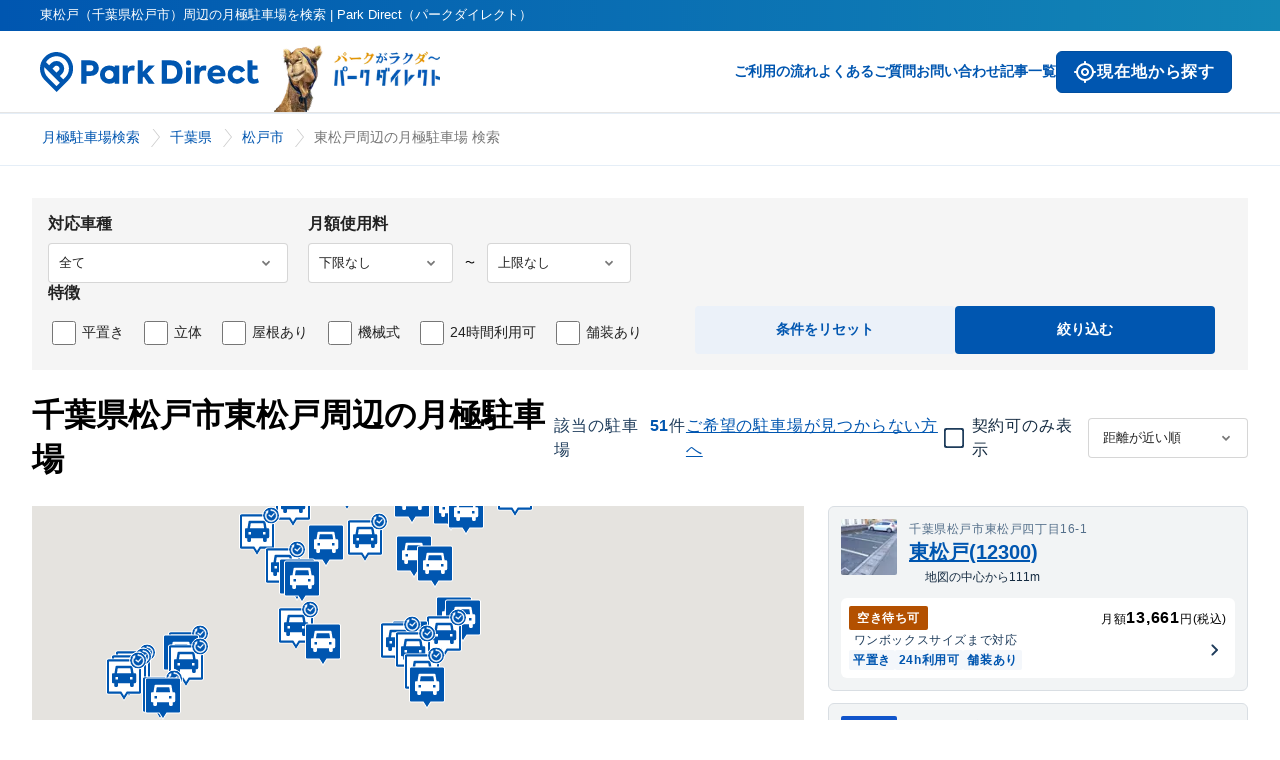

--- FILE ---
content_type: text/html; charset=utf-8
request_url: https://www.park-direct.jp/area/chiba/matsudoshi/higashimatsudo
body_size: 46383
content:
<!DOCTYPE html><html lang="ja"><head><meta charSet="utf-8"/><meta name="viewport" content="width=device-width"/><title>東松戸（千葉県松戸市）周辺の月極駐車場を検索 | Park Direct（パークダイレクト）</title><meta name="robots" content="index,follow"/><meta name="description" content="東松戸（千葉県松戸市）周辺のお問い合わせ可能な月極駐車場の一覧です。Park Direct（パークダイレクト）なら、最新情報の中からご希望の月極駐車場探しが可能です。"/><meta name="twitter:card" content="summary_large_image"/><meta property="og:title" content="東松戸（千葉県松戸市）周辺の月極駐車場を検索 | Park Direct（パークダイレクト）"/><meta property="og:description" content="東松戸（千葉県松戸市）周辺のお問い合わせ可能な月極駐車場の一覧です。Park Direct（パークダイレクト）なら、最新情報の中からご希望の月極駐車場探しが可能です。"/><meta property="og:url" content="https://www.park-direct.jp/area/chiba/matsudoshi/higashimatsudo"/><meta property="og:image" content="https://www.park-direct.jp/images/ogp-customer.png"/><link rel="canonical" href="https://www.park-direct.jp/area/chiba/matsudoshi/higashimatsudo"/><link rel="preload" as="image" imageSrcSet="/_next/image?url=%2Fimages%2Frakuda-header-logo.png&amp;w=256&amp;q=75 1x, /_next/image?url=%2Fimages%2Frakuda-header-logo.png&amp;w=384&amp;q=75 2x" fetchpriority="high"/><meta name="next-head-count" content="12"/><meta name="theme-color" content="var(--_1sz2hs90)"/><meta lang="ja"/><meta name="format-detection" content="telephone=no"/><link rel="preload" href="/_next/static/css/9061d58cf7a925ad.css" as="style"/><link rel="stylesheet" href="/_next/static/css/9061d58cf7a925ad.css" data-n-g=""/><link rel="preload" href="/_next/static/css/a2c4a6cb72f64777.css" as="style"/><link rel="stylesheet" href="/_next/static/css/a2c4a6cb72f64777.css" data-n-p=""/><link rel="preload" href="/_next/static/css/30774b94637a070f.css" as="style"/><link rel="stylesheet" href="/_next/static/css/30774b94637a070f.css" data-n-p=""/><noscript data-n-css=""></noscript><script defer="" nomodule="" src="/_next/static/chunks/polyfills-42372ed130431b0a.js"></script><script src="/_next/static/chunks/webpack-39bd948ad1c463e0.js" defer=""></script><script src="/_next/static/chunks/framework-945b357d4a851f4b.js" defer=""></script><script src="/_next/static/chunks/main-6d8d2ba94b06d9f3.js" defer=""></script><script src="/_next/static/chunks/pages/_app-aafc4b1017fa445d.js" defer=""></script><script src="/_next/static/chunks/7d0bf13e-0dc1db90c94da28e.js" defer=""></script><script src="/_next/static/chunks/587-63498dc7dea8050c.js" defer=""></script><script src="/_next/static/chunks/5618-10762062d408d28f.js" defer=""></script><script src="/_next/static/chunks/5713-8058ed7dba78d61a.js" defer=""></script><script src="/_next/static/chunks/3541-7107da90117cb027.js" defer=""></script><script src="/_next/static/chunks/8424-29b883c756012aae.js" defer=""></script><script src="/_next/static/chunks/9131-b320340356f4e05d.js" defer=""></script><script src="/_next/static/chunks/4254-d743ab9efa8a39f9.js" defer=""></script><script src="/_next/static/chunks/1123-68ce7c676665abe1.js" defer=""></script><script src="/_next/static/chunks/9668-0fc2431c181f413e.js" defer=""></script><script src="/_next/static/chunks/2550-1a0a2897c73485d1.js" defer=""></script><script src="/_next/static/chunks/8308-9946fc579aa045bf.js" defer=""></script><script src="/_next/static/chunks/9887-9fbd4a3eb2d5f557.js" defer=""></script><script src="/_next/static/chunks/8390-e9e831610f4b2d92.js" defer=""></script><script src="/_next/static/chunks/2202-f54798c67d732fd2.js" defer=""></script><script src="/_next/static/chunks/8610-187f0059a71d3586.js" defer=""></script><script src="/_next/static/chunks/6102-f03406a72742d978.js" defer=""></script><script src="/_next/static/chunks/1600-fa09ef8f07b61ba3.js" defer=""></script><script src="/_next/static/chunks/1913-e92892eb2c0ddc71.js" defer=""></script><script src="/_next/static/chunks/925-79ee2cecff1b282d.js" defer=""></script><script src="/_next/static/chunks/pages/area/%5Bprefecture%5D/%5Bmunicipality%5D/%5Btown%5D-7bd717a3f08daf96.js" defer=""></script><script src="/_next/static/Fr-zNKsveJNh0tK4R_MCP/_buildManifest.js" defer=""></script><script src="/_next/static/Fr-zNKsveJNh0tK4R_MCP/_ssgManifest.js" defer=""></script></head><body><div id="__next"><div class="Toastify"></div><div class="_6lgvdq0"><header class="_11kgqsi0 _1i87w5r1"><div class="_11kgqsi1">東松戸（千葉県松戸市）周辺の月極駐車場を検索 | Park Direct（パークダイレクト）</div><nav class="_11kgqsi2"><div class="_11kgqsi3"><div class="_11kgqsi5"><a class="i8x6o90 _11kgqsi6" href="/"><svg width="219" height="40" fill="var(--_1sz2hs9j)" class="_7zw0wm1" role="img" aria-label="ParkDirectのロゴ"><defs><linearGradient id="icon-primary-gradient-parkdirect-header" x1="0.987" y1="0.5" x2="0" y2="0.5" gradientUnits="objectBoundingBox"><stop offset="0" stop-color="#1387b6"></stop><stop offset="1" stop-color="#0056b0"></stop></linearGradient></defs><use href="/svgs/sprite-set.svg#parkdirect-header"></use></svg><svg width="133" height="24" fill="var(--_1sz2hs9j)" class="_7zw0wm0" role="img" aria-label="ParkDirectのロゴ"><defs><linearGradient id="icon-primary-gradient-parkdirect-header" x1="0.987" y1="0.5" x2="0" y2="0.5" gradientUnits="objectBoundingBox"><stop offset="0" stop-color="#1387b6"></stop><stop offset="1" stop-color="#0056b0"></stop></linearGradient></defs><use href="/svgs/sprite-set.svg#parkdirect-header"></use></svg></a></div><div class="_11kgqsi7 _7zw0wm1"><img alt="" fetchpriority="high" loading="eager" width="181" height="81" decoding="async" data-nimg="1" style="color:transparent" srcSet="/_next/image?url=%2Fimages%2Frakuda-header-logo.png&amp;w=256&amp;q=75 1x, /_next/image?url=%2Fimages%2Frakuda-header-logo.png&amp;w=384&amp;q=75 2x" src="/_next/image?url=%2Fimages%2Frakuda-header-logo.png&amp;w=384&amp;q=75"/></div></div><div class="_11kgqsi4"><div class="_11kgqsif _7zw0wm0"><button type="button" class="_11hukge1 _11hukge0 _1ocdhkt9 _11hukge3 _11noa9z4g _11hukge7 _11hukge9 _11hukgee _1ope54ory _1ope54o3k _1ope54o1nb _1ope54o10q _1ope54o1so _1ope54o164 _1ope54o1y2"><span class="oldldt2 oldldt1 _1ocdhkt3 oldldt4"><div class="_137bb3r0 _137bb3rb _137bb3r6c oldldt0" role="img" aria-label="my_location" aria-hidden="true"></div>現在地から探す</span></button></div><div><button class="_11kgqsin _7zw0wm0" type="button" aria-controls="navigation" aria-expanded="true" aria-label="メニューを開く"><svg width="25" height="24" fill="var(--_1sz2hs9j)" class="" role="img" aria-label="ハンバーガーメニューボタン"><defs><linearGradient id="icon-primary-gradient-menu" x1="0.987" y1="0.5" x2="0" y2="0.5" gradientUnits="objectBoundingBox"><stop offset="0" stop-color="#1387b6"></stop><stop offset="1" stop-color="#0056b0"></stop></linearGradient></defs><use href="/svgs/sprite-set.svg#menu"></use></svg></button><div class="_11kgqsi8 _7zw0wm1"><a class="i8x6o90" href="/flow">ご利用の流れ</a><a class="i8x6o90" href="/pdfaq">よくあるご質問</a><a target="_blank" class="i8x6o90" href="/toiawase">お問い合わせ</a><a class="i8x6o90" href="/articles">記事一覧</a><div class="_7zw0wm1"><button type="button" class="_11hukge1 _11hukge0 _1ocdhkt9 _11hukge4 _11noa9z4i _11hukge6 _11hukge9 _11hukgee _1ope54ovh _1ope54o1 _1ope54o1nf _1ope54o10v _1ope54o1st _1ope54o169 _1ope54o1y7"><span class="oldldt2 oldldt1 _1ocdhkt3 oldldt5"><div class="_137bb3r0 _137bb3rd _137bb3r6c oldldt0" role="img" aria-label="my_location" aria-hidden="true"></div>現在地から探す</span></button></div></div></div></div></nav><nav class="_11kgqsia"><div class="_11kgqsib"><a class="i8x6o90" href="/"><svg width="133" height="24" fill="var(--_1sz2hs9j)" class="" role="img" aria-label="ParkDirectのロゴ"><defs><linearGradient id="icon-primary-gradient-parkdirect-header" x1="0.987" y1="0.5" x2="0" y2="0.5" gradientUnits="objectBoundingBox"><stop offset="0" stop-color="#1387b6"></stop><stop offset="1" stop-color="#0056b0"></stop></linearGradient></defs><use href="/svgs/sprite-set.svg#parkdirect-header"></use></svg></a><button class="_11kgqsin" type="button" aria-controls="navigation" aria-expanded="false" aria-label="メニューを閉じる"><svg width="30" height="30" fill="var(--_1sz2hs91r)" class="" role="img" aria-label="バツボタン"><defs><linearGradient id="icon-primary-gradient-x" x1="0.987" y1="0.5" x2="0" y2="0.5" gradientUnits="objectBoundingBox"><stop offset="0" stop-color="#1387b6"></stop><stop offset="1" stop-color="#0056b0"></stop></linearGradient></defs><use href="/svgs/sprite-set.svg#x"></use></svg></button></div><div id="navigation" class="_11kgqsic"><ul class="_11kgqsid"><li><p class="_18hs61u0 _18hs61uc _18hs61uq _18hs61uz">ご契約者様の各種お手続きや確認はコチラ</p><a target="_blank" class="i8x6o90 _11kgqsij" href="/toiawase/mypage">マイページへログイン</a></li><li><a class="i8x6o90" href="/">トップページ</a></li><li><a class="i8x6o90" href="/flow">ご利用の流れ</a></li><li><a class="i8x6o90" href="/pdfaq">よくあるご質問</a></li><li><a target="_blank" class="i8x6o90" href="/toiawase">お問い合わせ</a></li><li><a class="i8x6o90" href="/articles">記事一覧</a></li></ul><ul class="_11kgqsie"><li><a class="i8x6o90" href="/kiyaku">利用規約</a></li><li><a class="i8x6o90" href="/privacy-policy">プライバシーポリシー</a></li><li><a class="i8x6o90" href="/tokushoho">特定商取引法に基づく表記</a></li><li><a class="i8x6o90" href="https://www.nealle.com/">運営会社</a></li><li><a target="_blank" class="i8x6o90 _11kgqsii" href="https://cl.park-direct.jp/"><img alt="駐車場を掲載しませんか？" loading="lazy" width="0" height="0" decoding="async" data-nimg="1" class="_11kgqsio" style="color:transparent" sizes="100%" srcSet="/_next/image?url=%2Fimages%2Flp-image-for-cl.png&amp;w=16&amp;q=75 16w, /_next/image?url=%2Fimages%2Flp-image-for-cl.png&amp;w=32&amp;q=75 32w, /_next/image?url=%2Fimages%2Flp-image-for-cl.png&amp;w=48&amp;q=75 48w, /_next/image?url=%2Fimages%2Flp-image-for-cl.png&amp;w=64&amp;q=75 64w, /_next/image?url=%2Fimages%2Flp-image-for-cl.png&amp;w=96&amp;q=75 96w, /_next/image?url=%2Fimages%2Flp-image-for-cl.png&amp;w=128&amp;q=75 128w, /_next/image?url=%2Fimages%2Flp-image-for-cl.png&amp;w=256&amp;q=75 256w, /_next/image?url=%2Fimages%2Flp-image-for-cl.png&amp;w=384&amp;q=75 384w, /_next/image?url=%2Fimages%2Flp-image-for-cl.png&amp;w=640&amp;q=75 640w, /_next/image?url=%2Fimages%2Flp-image-for-cl.png&amp;w=750&amp;q=75 750w, /_next/image?url=%2Fimages%2Flp-image-for-cl.png&amp;w=828&amp;q=75 828w, /_next/image?url=%2Fimages%2Flp-image-for-cl.png&amp;w=1080&amp;q=75 1080w, /_next/image?url=%2Fimages%2Flp-image-for-cl.png&amp;w=1200&amp;q=75 1200w, /_next/image?url=%2Fimages%2Flp-image-for-cl.png&amp;w=1920&amp;q=75 1920w, /_next/image?url=%2Fimages%2Flp-image-for-cl.png&amp;w=2048&amp;q=75 2048w, /_next/image?url=%2Fimages%2Flp-image-for-cl.png&amp;w=3840&amp;q=75 3840w" src="/_next/image?url=%2Fimages%2Flp-image-for-cl.png&amp;w=3840&amp;q=75"/></a></li></ul></div></nav></header><div class="_1i87w5r7"><script type="application/ld+json">{"@context":"https://schema.org","@type":"BreadcrumbList","itemListElement":[{"@type":"ListItem","position":1,"item":{"@id":"https://www.park-direct.jp","name":"月極駐車場検索"}},{"@type":"ListItem","position":2,"item":{"@id":"https://www.park-direct.jp/area/chiba","name":"千葉県"}},{"@type":"ListItem","position":3,"item":{"@id":"https://www.park-direct.jp/area/chiba/matsudoshi","name":"松戸市"}},{"@type":"ListItem","position":4,"item":{"@id":"https://www.park-direct.jp/area/chiba/matsudoshi/higashimatsudo","name":"東松戸周辺の月極駐車場 検索"}}]}</script><div class="_19zrssl0" id=":Rl6:"><div class="_19zrssl7"><ol class="_19zrssl1"><li class="_19zrssl2"><a class="i8x6o90 _19zrssl4 _7zw0wm1" href="/">月極駐車場検索</a><a class="i8x6o90 _19zrssl4 _7zw0wm0" href="/"><svg width="18" height="18" class="_19zrssl6" role="img" aria-label="" alt="月極駐車場検索"><defs><linearGradient id="icon-primary-gradient-home" x1="0.987" y1="0.5" x2="0" y2="0.5" gradientUnits="objectBoundingBox"><stop offset="0" stop-color="#1387b6"></stop><stop offset="1" stop-color="#0056b0"></stop></linearGradient></defs><use href="/svgs/sprite-set.svg#home"></use></svg></a></li><li class="_19zrssl2"><a class="i8x6o90 _19zrssl4" href="/area/chiba">千葉県</a></li><li class="_19zrssl2"><a class="i8x6o90 _19zrssl4" href="/area/chiba/matsudoshi">松戸市</a></li><li class="_19zrssl3"><span class="_19zrssl5">東松戸周辺の月極駐車場 検索</span></li></ol></div></div></div><div class="gyae7i0"><div class="gyae7i2"><div class="gyae7i1 _7zw0wm5"><div class="_1tp7lco0"><div class="_1tp7lco1"><form><div class="_1tp7lco2"><div class="_1tp7lco3"><fieldset class="_1tp7lco4"><span class="_1tp7lco6">対応車種</span><select class="_1tp7lcoh _1tp7lcoi" name="carType"><option value="-1" selected="">全て</option><option value="0">バイク</option><option value="1">軽自動車</option><option value="2">コンパクトカー</option><option value="3">中型車</option><option value="4">ワンボックス</option><option value="5">大型車・SUV</option><option value="6">トラック・大型重量車両</option></select></fieldset><fieldset class="_1tp7lco4"><span class="_1tp7lco6">月額使用料</span><div class="_1tp7lcog"><select class="_1tp7lcoh _1tp7lcoj" name="priceUnderLimit"><option value="" selected="">下限なし</option><option value="3000">¥3,000</option><option value="4000">¥4,000</option><option value="5000">¥5,000</option><option value="6000">¥6,000</option><option value="7000">¥7,000</option><option value="8000">¥8,000</option><option value="9000">¥9,000</option><option value="10000">¥10,000</option><option value="11000">¥11,000</option><option value="12000">¥12,000</option><option value="13000">¥13,000</option><option value="14000">¥14,000</option><option value="15000">¥15,000</option><option value="20000">¥20,000</option><option value="25000">¥25,000</option><option value="30000">¥30,000</option><option value="35000">¥35,000</option><option value="40000">¥40,000</option><option value="45000">¥45,000</option><option value="50000">¥50,000</option><option value="55000">¥55,000</option><option value="60000">¥60,000</option><option value="65000">¥65,000</option><option value="70000">¥70,000</option><option value="75000">¥75,000</option><option value="80000">¥80,000</option><option value="85000">¥85,000</option><option value="90000">¥90,000</option><option value="95000">¥95,000</option><option value="100000">¥100,000</option></select><div class="_1tp7lcol">〜</div><select class="_1tp7lcoh _1tp7lcoj" name="priceUpperLimit"><option value="" selected="">上限なし</option><option value="3000">¥3,000</option><option value="4000">¥4,000</option><option value="5000">¥5,000</option><option value="6000">¥6,000</option><option value="7000">¥7,000</option><option value="8000">¥8,000</option><option value="9000">¥9,000</option><option value="10000">¥10,000</option><option value="11000">¥11,000</option><option value="12000">¥12,000</option><option value="13000">¥13,000</option><option value="14000">¥14,000</option><option value="15000">¥15,000</option><option value="20000">¥20,000</option><option value="25000">¥25,000</option><option value="30000">¥30,000</option><option value="35000">¥35,000</option><option value="40000">¥40,000</option><option value="45000">¥45,000</option><option value="50000">¥50,000</option><option value="55000">¥55,000</option><option value="60000">¥60,000</option><option value="65000">¥65,000</option><option value="70000">¥70,000</option><option value="75000">¥75,000</option><option value="80000">¥80,000</option><option value="85000">¥85,000</option><option value="90000">¥90,000</option><option value="95000">¥95,000</option><option value="100000">¥100,000</option></select></div></fieldset></div><fieldset class="_1tp7lco4"><span class="_1tp7lco6">特徴</span><ul class="_1tp7lco7"><li class="_1tp7lco8"><label for="flatParking" class="_1tp7lco9"><input id="flatParking" type="checkbox" class="_1tp7lcok"/>平置き</label></li><li class="_1tp7lco8"><label for="multilevelParking" class="_1tp7lco9"><input id="multilevelParking" type="checkbox" class="_1tp7lcok"/>立体</label></li><li class="_1tp7lco8"><label for="roofParking" class="_1tp7lco9"><input id="roofParking" type="checkbox" class="_1tp7lcok"/>屋根あり</label></li><li class="_1tp7lco8"><label for="mechanicalParking" class="_1tp7lco9"><input id="mechanicalParking" type="checkbox" class="_1tp7lcok"/>機械式</label></li><li class="_1tp7lco8"><label for="allTimeParking" class="_1tp7lco9"><input id="allTimeParking" type="checkbox" class="_1tp7lcok"/>24時間利用可</label></li><li class="_1tp7lco8"><label for="pavementParking" class="_1tp7lco9"><input id="pavementParking" type="checkbox" class="_1tp7lcok"/>舗装あり</label></li></ul></fieldset><div class="_1tp7lcod"><button type="button" class="_1uhr0h62 _1uhr0h6d _1uhr0h6g _1uhr0h6l _1uhr0h6n _1tp7lcoc _1tp7lcoe">条件をリセット</button><button type="submit" class="_1uhr0h60 _1uhr0h6d _1uhr0h6g _1uhr0h6l _1uhr0h6n _1tp7lcoc _1tp7lcof">絞り込む</button></div></div></form></div></div></div><div class="gyae7i3 _7zw0wm5"><div class="gyae7i4"><h1 class="ulfdiq0 ulfdiq7">千葉県松戸市東松戸周辺の月極駐車場 </h1><div class="gyae7i6 _7zw0wm5"><div class="xdzov61 _11noa9z4h _1ope54oqv">該当の駐車場</div><div class="xdzov60 _11noa9z4i _1ope54o3k">51</div><p class="_18hs61u0 _18hs61ub _18hs61ut _18hs61uz xdzov61 _11noa9z4h _1ope54oqv">件</p></div><a class="_1xrm1ev0 _11noa9z4h _1xrm1ev4 _1xrm1ev7 _1ope54o4e _1ope54o9s" href="/reservation-by-search-condition?latitude=35.773589&amp;longitude=139.940828" data-underline="true"><span>ご希望の駐車場が見つからない方へ</span></a></div><div class="gyae7i7"><div class="_146hhr90" data-invalid="false"><div class="_13yfbvn2 _13yfbvn0 _11noa9z4h _13yfbvn7"><input type="checkbox" id=":R9jat6:" class="_13yfbvnw" aria-checked="false"/><label for=":R9jat6:"><span class="_13yfbvn8 _13yfbvn1 _1ocdhkt7 _13yfbvna _13yfbvnd _13yfbvnf _13yfbvnh _1ope54ory _1ope54o1si _1ope54o237 _1ope54o1xw _1ope54o1n4" aria-hidden="true"><div class="_137bb3r0 _137bb3rb _1ope54o1 " role="img" aria-label="check_box_outline_blank" aria-hidden="true"></div></span><span class="_13yfbvnn _1ope54oqw _13yfbvnr">契約可のみ表示</span></label></div></div><div class="gyae7ib _7zw0wm5"><div><select class="_1yf52g10"><option value="distance-asc" selected="">距離が近い順</option><option value="update-asc">新着順</option><option value="price-desc">賃料の高い順</option><option value="price-asc">賃料の安い順</option></select></div></div></div></div><button type="button" class="gyae7i9 _7zw0wm4"><svg width="22" height="22" class="" role="img" aria-label=""><defs><linearGradient id="icon-primary-gradient-slider-alt" x1="0.987" y1="0.5" x2="0" y2="0.5" gradientUnits="objectBoundingBox"><stop offset="0" stop-color="#1387b6"></stop><stop offset="1" stop-color="#0056b0"></stop></linearGradient></defs><use href="/svgs/sprite-set.svg#slider-alt"></use></svg><span class="injn1y1c injn1y1m injn1yh">絞り込む</span></button><div class="gyae7io"><div class="gyae7ip"><div> </div></div><div class="gyae7ir _7zw0wm5"><div class="gyae7is"><div><button type="button" class="tw4c6z0 gyae7if"><div class="_16p04160 _1ocdhkt9 _1ope54ov2 _1ope54o1n0"><div class="lqaahu0"><img alt="駐車場" loading="lazy" width="56" height="56" decoding="async" data-nimg="1" class="lqaahu1 _1ocdhkt7" style="color:transparent" srcSet="/_next/image?url=https%3A%2F%2Fpublic-park-direct-jp.s3.amazonaws.com%2F8400400c-3768-46c0-a081-ba775089f15e.jpg&amp;w=64&amp;q=75 1x, /_next/image?url=https%3A%2F%2Fpublic-park-direct-jp.s3.amazonaws.com%2F8400400c-3768-46c0-a081-ba775089f15e.jpg&amp;w=128&amp;q=75 2x" src="/_next/image?url=https%3A%2F%2Fpublic-park-direct-jp.s3.amazonaws.com%2F8400400c-3768-46c0-a081-ba775089f15e.jpg&amp;w=128&amp;q=75"/><div><div class="_1ope54o39 _11noa9z4d">千葉県松戸市東松戸四丁目16-1</div><h3 class="ulfdiq1 lqaahu4"><a class="lqaahu5 _1ope54o25" href="/parkinglot/PK000094334">東松戸(12300)</a></h3><div class="lqaahu6"><svg width="16" height="16" class="" role="img" aria-label=""><defs><linearGradient id="icon-primary-gradient-my-location" x1="0.987" y1="0.5" x2="0" y2="0.5" gradientUnits="objectBoundingBox"><stop offset="0" stop-color="#1387b6"></stop><stop offset="1" stop-color="#0056b0"></stop></linearGradient></defs><use href="/svgs/sprite-set.svg#my-location"></use></svg><div class="lqaahu7 _1ope54oqw">地図の中心から111m</div></div></div></div><div class="lqaahu8"><a href="/shosai/cg8oMuCvUQSdAiP-kT-fafcTm6fAPRUi5c8rdedUU0g/G000129414"><div class="relld0 _1ocdhkt9 _1ope54ory"><div class="relld4"><div class="rellda"><span class="_1ib0zfvd _1ib0zfv0 _1ocdhkt7 _1ib0zfve _1ib0zfvk _1ib0zfvn _11noa9z4e _1ope54o1 _1ope54owv" aria-label="warning 空き待ち可"><span>空き待ち可</span></span></div><div class="_11noa9z4d">月額<span class="_11noa9z4i">13,661</span>円(税込)</div></div><div class="relld4"><div class="relld2"><div class="_11noa9z4d _1ope54oqv">ワンボックス<!-- -->サイズまで対応</div><div class="relld9"><span class="_1ib0zfvd _1ib0zfv0 _1ocdhkt7 _1ib0zfvf _1ib0zfvi _1ib0zfvm _11noa9z4e _1ope54o4e _1ope54ow6" aria-label="info 平置き"><span>平置き</span></span><span class="_1ib0zfvd _1ib0zfv0 _1ocdhkt7 _1ib0zfvf _1ib0zfvi _1ib0zfvm _11noa9z4e _1ope54o4e _1ope54ow6" aria-label="info 24h利用可"><span>24h利用可</span></span><span class="_1ib0zfvd _1ib0zfv0 _1ocdhkt7 _1ib0zfvf _1ib0zfvi _1ib0zfvm _11noa9z4e _1ope54o4e _1ope54ow6" aria-label="info 舗装あり"><span>舗装あり</span></span></div></div><div class="_137bb3r0 _137bb3rd _1ope54oqv _11noa9z5b" role="img" aria-label="chevron_right"></div></div></div></a></div></div></button></div><div><button type="button" class="tw4c6z0 gyae7if"><div class="_16p04160 _1ocdhkt9 _1ope54ov2 _1ope54o1n0"><div class="lqaahu0"><img alt="駐車場" loading="lazy" width="56" height="56" decoding="async" data-nimg="1" class="lqaahu1 _1ocdhkt7" style="color:transparent" srcSet="/_next/image?url=https%3A%2F%2Fpublic-park-direct-jp.s3.amazonaws.com%2F9bf5370e-5cd3-462d-915f-abc1c61adaf0.png&amp;w=64&amp;q=75 1x, /_next/image?url=https%3A%2F%2Fpublic-park-direct-jp.s3.amazonaws.com%2F9bf5370e-5cd3-462d-915f-abc1c61adaf0.png&amp;w=128&amp;q=75 2x" src="/_next/image?url=https%3A%2F%2Fpublic-park-direct-jp.s3.amazonaws.com%2F9bf5370e-5cd3-462d-915f-abc1c61adaf0.png&amp;w=128&amp;q=75"/><div><div class="_1ope54o39 _11noa9z4d">千葉県松戸市東松戸三丁目7-20</div><h3 class="ulfdiq1 lqaahu4"><a class="lqaahu5 _1ope54o25" href="/parkinglot/PK000133438">ｱﾝﾌﾟﾙｰﾙ ﾌｪｰﾙ COCO 駐車場</a></h3><div class="lqaahu6"><svg width="16" height="16" class="" role="img" aria-label=""><defs><linearGradient id="icon-primary-gradient-my-location" x1="0.987" y1="0.5" x2="0" y2="0.5" gradientUnits="objectBoundingBox"><stop offset="0" stop-color="#1387b6"></stop><stop offset="1" stop-color="#0056b0"></stop></linearGradient></defs><use href="/svgs/sprite-set.svg#my-location"></use></svg><div class="lqaahu7 _1ope54oqw">地図の中心から412m</div></div></div></div><div class="lqaahu8"><a href="/shosai/nlIcCvOacCkyBNPG0OcuR9kMvBfIAY_NiS2C5frqGfg/G000175084"><div class="relld0 _1ocdhkt9 _1ope54ory"><div class="relld4"><div class="rellda"><span class="_1ib0zfvd _1ib0zfv0 _1ocdhkt7 _1ib0zfve _1ib0zfvk _1ib0zfvn _11noa9z4e _1ope54o1 _1ope54owv" aria-label="warning 空き待ち可"><span>空き待ち可</span></span></div><div class="_11noa9z4d">月額<span class="_11noa9z4i">9,592</span>円(税込)</div></div><div class="relld4"><div class="relld2"><div class="_11noa9z4d _1ope54oqv">ワンボックス<!-- -->サイズまで対応</div><div class="relld9"><span class="_1ib0zfvd _1ib0zfv0 _1ocdhkt7 _1ib0zfvf _1ib0zfvi _1ib0zfvm _11noa9z4e _1ope54o4e _1ope54ow6" aria-label="info 平置き"><span>平置き</span></span><span class="_1ib0zfvd _1ib0zfv0 _1ocdhkt7 _1ib0zfvf _1ib0zfvi _1ib0zfvm _11noa9z4e _1ope54o4e _1ope54ow6" aria-label="info 24h利用可"><span>24h利用可</span></span></div></div><div class="_137bb3r0 _137bb3rd _1ope54oqv _11noa9z5b" role="img" aria-label="chevron_right"></div></div></div></a></div></div></button></div><div><button type="button" class="tw4c6z0 gyae7if"><div class="_16p04160 _1ocdhkt9 _1ope54ov2 _1ope54o1n0"><div class="lqaahu0"><img alt="駐車場" loading="lazy" width="56" height="56" decoding="async" data-nimg="1" class="lqaahu1 _1ocdhkt7" style="color:transparent" srcSet="/_next/image?url=https%3A%2F%2Fpublic-park-direct-jp.s3.amazonaws.com%2F66c8e1cd-f247-4fb6-9d91-a267115b2ebb.png&amp;w=64&amp;q=75 1x, /_next/image?url=https%3A%2F%2Fpublic-park-direct-jp.s3.amazonaws.com%2F66c8e1cd-f247-4fb6-9d91-a267115b2ebb.png&amp;w=128&amp;q=75 2x" src="/_next/image?url=https%3A%2F%2Fpublic-park-direct-jp.s3.amazonaws.com%2F66c8e1cd-f247-4fb6-9d91-a267115b2ebb.png&amp;w=128&amp;q=75"/><div><div class="_1ope54o39 _11noa9z4d">千葉県松戸市河原塚211-19</div><h3 class="ulfdiq1 lqaahu4"><a class="lqaahu5 _1ope54o25" href="/parkinglot/PK000125458">船橋駐車場</a></h3><div class="lqaahu6"><svg width="16" height="16" class="" role="img" aria-label=""><defs><linearGradient id="icon-primary-gradient-my-location" x1="0.987" y1="0.5" x2="0" y2="0.5" gradientUnits="objectBoundingBox"><stop offset="0" stop-color="#1387b6"></stop><stop offset="1" stop-color="#0056b0"></stop></linearGradient></defs><use href="/svgs/sprite-set.svg#my-location"></use></svg><div class="lqaahu7 _1ope54oqw">地図の中心から430m</div></div></div></div><div class="lqaahu8"><a href="/shosai/eAHaxfFEY7fQ1z7GpjS3DssAMnBBzY9xFV9kh8fnFI8/G000165828"><div class="relld0 _1ocdhkt9 _1ope54ory"><div class="relld4"><div class="rellda"><span class="_1ib0zfvd _1ib0zfv0 _1ocdhkt7 _1ib0zfve _1ib0zfvj _1ib0zfvn _11noa9z4e _1ope54o1 _1ope54owl" aria-label="success 契約可"><span>契約可</span></span><div class="_11noa9z4d _1ope54oqw">最短 <!-- -->1/22<!-- -->~</div></div><div class="_11noa9z4d">月額<span class="_11noa9z4i">7,697</span>円(税込)</div></div><div class="relld4"><div class="relld2"><div class="_11noa9z4d _1ope54oqv">ワンボックス<!-- -->サイズまで対応</div><div class="relld9"><span class="_1ib0zfvd _1ib0zfv0 _1ocdhkt7 _1ib0zfvf _1ib0zfvi _1ib0zfvm _11noa9z4e _1ope54o4e _1ope54ow6" aria-label="info 平置き"><span>平置き</span></span><span class="_1ib0zfvd _1ib0zfv0 _1ocdhkt7 _1ib0zfvf _1ib0zfvi _1ib0zfvm _11noa9z4e _1ope54o4e _1ope54ow6" aria-label="info 24h利用可"><span>24h利用可</span></span></div></div><div class="_137bb3r0 _137bb3rd _1ope54oqv _11noa9z5b" role="img" aria-label="chevron_right"></div></div></div></a></div></div></button></div><div><button type="button" class="tw4c6z0 gyae7if"><div class="_16p04160 _1ocdhkt9 _1ope54ov2 _1ope54o1n0"><div class="lqaahu0"><img alt="駐車場" loading="lazy" width="56" height="56" decoding="async" data-nimg="1" class="lqaahu1 _1ocdhkt7" style="color:transparent" srcSet="/_next/image?url=https%3A%2F%2Fpublic-park-direct-jp.s3.amazonaws.com%2F958cd7f8-b9c3-40b0-8191-065c4f74af79.jpg&amp;w=64&amp;q=75 1x, /_next/image?url=https%3A%2F%2Fpublic-park-direct-jp.s3.amazonaws.com%2F958cd7f8-b9c3-40b0-8191-065c4f74af79.jpg&amp;w=128&amp;q=75 2x" src="/_next/image?url=https%3A%2F%2Fpublic-park-direct-jp.s3.amazonaws.com%2F958cd7f8-b9c3-40b0-8191-065c4f74af79.jpg&amp;w=128&amp;q=75"/><div><div class="_1ope54o39 _11noa9z4d">千葉県松戸市河原塚211-24</div><h3 class="ulfdiq1 lqaahu4"><a class="lqaahu5 _1ope54o25" href="/parkinglot/PK000125443">中村駐車場</a></h3><div class="lqaahu6"><svg width="16" height="16" class="" role="img" aria-label=""><defs><linearGradient id="icon-primary-gradient-my-location" x1="0.987" y1="0.5" x2="0" y2="0.5" gradientUnits="objectBoundingBox"><stop offset="0" stop-color="#1387b6"></stop><stop offset="1" stop-color="#0056b0"></stop></linearGradient></defs><use href="/svgs/sprite-set.svg#my-location"></use></svg><div class="lqaahu7 _1ope54oqw">地図の中心から479m</div></div></div></div><div class="lqaahu8"><a href="/shosai/U350ORM64j2jKKorgjvH3YTKDotXUuDJ09F4A8FdxWo/G000165900"><div class="relld0 _1ocdhkt9 _1ope54ory"><div class="relld4"><div class="rellda"><span class="_1ib0zfvd _1ib0zfv0 _1ocdhkt7 _1ib0zfve _1ib0zfvk _1ib0zfvn _11noa9z4e _1ope54o1 _1ope54owv" aria-label="warning 空き待ち可"><span>空き待ち可</span></span></div><div class="_11noa9z4d">月額<span class="_11noa9z4i">6,610</span>円(税込)</div></div><div class="relld4"><div class="relld2"><div class="_11noa9z4d _1ope54oqv">ワンボックス<!-- -->サイズまで対応</div><div class="relld9"><span class="_1ib0zfvd _1ib0zfv0 _1ocdhkt7 _1ib0zfvf _1ib0zfvi _1ib0zfvm _11noa9z4e _1ope54o4e _1ope54ow6" aria-label="info 平置き"><span>平置き</span></span><span class="_1ib0zfvd _1ib0zfv0 _1ocdhkt7 _1ib0zfvf _1ib0zfvi _1ib0zfvm _11noa9z4e _1ope54o4e _1ope54ow6" aria-label="info 24h利用可"><span>24h利用可</span></span></div></div><div class="_137bb3r0 _137bb3rd _1ope54oqv _11noa9z5b" role="img" aria-label="chevron_right"></div></div></div></a></div></div></button></div><div><button type="button" class="tw4c6z0 gyae7if"><div class="_16p04160 _1ocdhkt9 _1ope54ov2 _1ope54o1n0"><div class="lqaahu0"><img alt="駐車場" loading="lazy" width="56" height="56" decoding="async" data-nimg="1" class="lqaahu1 _1ocdhkt7" style="color:transparent" srcSet="/_next/image?url=https%3A%2F%2Fpublic-park-direct-jp.s3.amazonaws.com%2F368fb101-9978-488f-a7fc-21d0c870eeeb.jpg&amp;w=64&amp;q=75 1x, /_next/image?url=https%3A%2F%2Fpublic-park-direct-jp.s3.amazonaws.com%2F368fb101-9978-488f-a7fc-21d0c870eeeb.jpg&amp;w=128&amp;q=75 2x" src="/_next/image?url=https%3A%2F%2Fpublic-park-direct-jp.s3.amazonaws.com%2F368fb101-9978-488f-a7fc-21d0c870eeeb.jpg&amp;w=128&amp;q=75"/><div><div class="_1ope54o39 _11noa9z4d">千葉県松戸市河原塚221-19</div><h3 class="ulfdiq1 lqaahu4"><a class="lqaahu5 _1ope54o25" href="/parkinglot/PK000017673">山口駐車場</a></h3><div class="lqaahu6"><svg width="16" height="16" class="" role="img" aria-label=""><defs><linearGradient id="icon-primary-gradient-my-location" x1="0.987" y1="0.5" x2="0" y2="0.5" gradientUnits="objectBoundingBox"><stop offset="0" stop-color="#1387b6"></stop><stop offset="1" stop-color="#0056b0"></stop></linearGradient></defs><use href="/svgs/sprite-set.svg#my-location"></use></svg><div class="lqaahu7 _1ope54oqw">地図の中心から562m</div></div></div></div><div class="lqaahu8"><a href="/shosai/fmvX83PJSB3BfXOLgTbco7LmuYXLYpW7gjmgYo2vpA8/G000022439"><div class="relld0 _1ocdhkt9 _1ope54ory"><div class="relld4"><div class="rellda"><span class="_1ib0zfvd _1ib0zfv0 _1ocdhkt7 _1ib0zfve _1ib0zfvk _1ib0zfvn _11noa9z4e _1ope54o1 _1ope54owv" aria-label="warning 空き待ち可"><span>空き待ち可</span></span></div><div class="_11noa9z4d">月額<span class="_11noa9z4i">9,592</span>円(税込)</div></div><div class="relld4"><div class="relld2"><div class="_11noa9z4d _1ope54oqv">ワンボックス<!-- -->サイズまで対応</div><div class="relld9"><span class="_1ib0zfvd _1ib0zfv0 _1ocdhkt7 _1ib0zfvf _1ib0zfvi _1ib0zfvm _11noa9z4e _1ope54o4e _1ope54ow6" aria-label="info 平置き"><span>平置き</span></span><span class="_1ib0zfvd _1ib0zfv0 _1ocdhkt7 _1ib0zfvf _1ib0zfvi _1ib0zfvm _11noa9z4e _1ope54o4e _1ope54ow6" aria-label="info 24h利用可"><span>24h利用可</span></span></div></div><div class="_137bb3r0 _137bb3rd _1ope54oqv _11noa9z5b" role="img" aria-label="chevron_right"></div></div></div></a></div></div></button></div><div><button type="button" class="tw4c6z0 gyae7if"><div class="_16p04160 _1ocdhkt9 _1ope54ov2 _1ope54o1n0"><div class="lqaahu0"><img alt="駐車場" loading="lazy" width="56" height="56" decoding="async" data-nimg="1" class="lqaahu1 _1ocdhkt7" style="color:transparent" srcSet="/_next/image?url=https%3A%2F%2Fpublic-park-direct-jp.s3.amazonaws.com%2F020d0bfc-dc6c-47dc-b58e-ce1ef01e0112.jpg&amp;w=64&amp;q=75 1x, /_next/image?url=https%3A%2F%2Fpublic-park-direct-jp.s3.amazonaws.com%2F020d0bfc-dc6c-47dc-b58e-ce1ef01e0112.jpg&amp;w=128&amp;q=75 2x" src="/_next/image?url=https%3A%2F%2Fpublic-park-direct-jp.s3.amazonaws.com%2F020d0bfc-dc6c-47dc-b58e-ce1ef01e0112.jpg&amp;w=128&amp;q=75"/><div><div class="_1ope54o39 _11noa9z4d">千葉県松戸市東松戸一丁目20-6</div><h3 class="ulfdiq1 lqaahu4"><a class="lqaahu5 _1ope54o25" href="/parkinglot/PK000108569">エーリ(24171)</a></h3><div class="lqaahu6"><svg width="16" height="16" class="" role="img" aria-label=""><defs><linearGradient id="icon-primary-gradient-my-location" x1="0.987" y1="0.5" x2="0" y2="0.5" gradientUnits="objectBoundingBox"><stop offset="0" stop-color="#1387b6"></stop><stop offset="1" stop-color="#0056b0"></stop></linearGradient></defs><use href="/svgs/sprite-set.svg#my-location"></use></svg><div class="lqaahu7 _1ope54oqw">地図の中心から563m</div></div></div></div><div class="lqaahu8"><a href="/shosai/wsVyQPQm2VtfdC1t4jS1bLUdeojCpTH1eErNT_TA67o/G000150817"><div class="relld0 _1ocdhkt9 _1ope54ory"><div class="relld4"><div class="rellda"><span class="_1ib0zfvd _1ib0zfv0 _1ocdhkt7 _1ib0zfve _1ib0zfvk _1ib0zfvn _11noa9z4e _1ope54o1 _1ope54owv" aria-label="warning 空き待ち可"><span>空き待ち可</span></span></div><div class="_11noa9z4d">月額<span class="_11noa9z4i">14,256</span>円(税込)</div></div><div class="relld4"><div class="relld2"><div class="_11noa9z4d _1ope54oqv">ワンボックス<!-- -->サイズまで対応</div><div class="relld9"><span class="_1ib0zfvd _1ib0zfv0 _1ocdhkt7 _1ib0zfvf _1ib0zfvi _1ib0zfvm _11noa9z4e _1ope54o4e _1ope54ow6" aria-label="info 平置き"><span>平置き</span></span><span class="_1ib0zfvd _1ib0zfv0 _1ocdhkt7 _1ib0zfvf _1ib0zfvi _1ib0zfvm _11noa9z4e _1ope54o4e _1ope54ow6" aria-label="info 24h利用可"><span>24h利用可</span></span><span class="_1ib0zfvd _1ib0zfv0 _1ocdhkt7 _1ib0zfvf _1ib0zfvi _1ib0zfvm _11noa9z4e _1ope54o4e _1ope54ow6" aria-label="info 舗装あり"><span>舗装あり</span></span></div></div><div class="_137bb3r0 _137bb3rd _1ope54oqv _11noa9z5b" role="img" aria-label="chevron_right"></div></div></div></a></div></div></button></div><div><button type="button" class="tw4c6z0 gyae7if"><div class="_16p04160 _1ocdhkt9 _1ope54ov2 _1ope54o1n0"><div class="lqaahu0"><img alt="駐車場" loading="lazy" width="56" height="56" decoding="async" data-nimg="1" class="lqaahu1 _1ocdhkt7" style="color:transparent" srcSet="/_next/image?url=https%3A%2F%2Fpublic-park-direct-jp.s3.amazonaws.com%2Fa897e174-4591-482d-883b-23e485998a88.png&amp;w=64&amp;q=75 1x, /_next/image?url=https%3A%2F%2Fpublic-park-direct-jp.s3.amazonaws.com%2Fa897e174-4591-482d-883b-23e485998a88.png&amp;w=128&amp;q=75 2x" src="/_next/image?url=https%3A%2F%2Fpublic-park-direct-jp.s3.amazonaws.com%2Fa897e174-4591-482d-883b-23e485998a88.png&amp;w=128&amp;q=75"/><div><div class="_1ope54o39 _11noa9z4d">千葉県松戸市河原塚165-30</div><h3 class="ulfdiq1 lqaahu4"><a class="lqaahu5 _1ope54o25" href="/parkinglot/PK000125518">山岡駐車場</a></h3><div class="lqaahu6"><svg width="16" height="16" class="" role="img" aria-label=""><defs><linearGradient id="icon-primary-gradient-my-location" x1="0.987" y1="0.5" x2="0" y2="0.5" gradientUnits="objectBoundingBox"><stop offset="0" stop-color="#1387b6"></stop><stop offset="1" stop-color="#0056b0"></stop></linearGradient></defs><use href="/svgs/sprite-set.svg#my-location"></use></svg><div class="lqaahu7 _1ope54oqw">地図の中心から604m</div></div></div></div><div class="lqaahu8"><a href="/shosai/pJuUtjvTmjkqd994sSz2WOsiVpIPkq4SYNfhU3R3ju8/G000165696"><div class="relld0 _1ocdhkt9 _1ope54ory"><div class="relld4"><div class="rellda"><span class="_1ib0zfvd _1ib0zfv0 _1ocdhkt7 _1ib0zfve _1ib0zfvk _1ib0zfvn _11noa9z4e _1ope54o1 _1ope54owv" aria-label="warning 空き待ち可"><span>空き待ち可</span></span></div><div class="_11noa9z4d">月額<span class="_11noa9z4i">8,404</span>円(税込)</div></div><div class="relld4"><div class="relld2"><div class="_11noa9z4d _1ope54oqv">ワンボックス<!-- -->サイズまで対応</div><div class="relld9"><span class="_1ib0zfvd _1ib0zfv0 _1ocdhkt7 _1ib0zfvf _1ib0zfvi _1ib0zfvm _11noa9z4e _1ope54o4e _1ope54ow6" aria-label="info 平置き"><span>平置き</span></span><span class="_1ib0zfvd _1ib0zfv0 _1ocdhkt7 _1ib0zfvf _1ib0zfvi _1ib0zfvm _11noa9z4e _1ope54o4e _1ope54ow6" aria-label="info 24h利用可"><span>24h利用可</span></span></div></div><div class="_137bb3r0 _137bb3rd _1ope54oqv _11noa9z5b" role="img" aria-label="chevron_right"></div></div></div></a></div></div></button></div><div><button type="button" class="tw4c6z0 gyae7if"><div class="_16p04160 _1ocdhkt9 _1ope54ov2 _1ope54o1n0"><div class="lqaahu0"><img alt="駐車場" loading="lazy" width="56" height="56" decoding="async" data-nimg="1" class="lqaahu1 _1ocdhkt7" style="color:transparent" srcSet="/_next/image?url=https%3A%2F%2Fpublic-park-direct-jp.s3.amazonaws.com%2F0aafaef3-81a8-4271-a7bf-3c56a941d3e5.jpg&amp;w=64&amp;q=75 1x, /_next/image?url=https%3A%2F%2Fpublic-park-direct-jp.s3.amazonaws.com%2F0aafaef3-81a8-4271-a7bf-3c56a941d3e5.jpg&amp;w=128&amp;q=75 2x" src="/_next/image?url=https%3A%2F%2Fpublic-park-direct-jp.s3.amazonaws.com%2F0aafaef3-81a8-4271-a7bf-3c56a941d3e5.jpg&amp;w=128&amp;q=75"/><div><div class="_1ope54o39 _11noa9z4d">千葉県松戸市河原塚225-18</div><h3 class="ulfdiq1 lqaahu4"><a class="lqaahu5 _1ope54o25" href="/parkinglot/PK000125612">中嶋(河原塚)駐車場</a></h3><div class="lqaahu6"><svg width="16" height="16" class="" role="img" aria-label=""><defs><linearGradient id="icon-primary-gradient-my-location" x1="0.987" y1="0.5" x2="0" y2="0.5" gradientUnits="objectBoundingBox"><stop offset="0" stop-color="#1387b6"></stop><stop offset="1" stop-color="#0056b0"></stop></linearGradient></defs><use href="/svgs/sprite-set.svg#my-location"></use></svg><div class="lqaahu7 _1ope54oqw">地図の中心から607m</div></div></div></div><div class="lqaahu8"><a href="/shosai/31sYHOPw2vtnO45-g95GFXJKJEQUMZczrJ6lpRb8C_8/G000165924"><div class="relld0 _1ocdhkt9 _1ope54ory"><div class="relld4"><div class="rellda"><span class="_1ib0zfvd _1ib0zfv0 _1ocdhkt7 _1ib0zfve _1ib0zfvj _1ib0zfvn _11noa9z4e _1ope54o1 _1ope54owl" aria-label="success 契約可"><span>契約可</span></span><div class="_11noa9z4d _1ope54oqw">最短 <!-- -->4/1<!-- -->~</div></div><div class="_11noa9z4d">月額<span class="_11noa9z4i">6,610</span>円(税込)</div></div><div class="relld4"><div class="relld2"><div class="_11noa9z4d _1ope54oqv">ワンボックス<!-- -->サイズまで対応</div><div class="relld9"><span class="_1ib0zfvd _1ib0zfv0 _1ocdhkt7 _1ib0zfvf _1ib0zfvi _1ib0zfvm _11noa9z4e _1ope54o4e _1ope54ow6" aria-label="info 平置き"><span>平置き</span></span><span class="_1ib0zfvd _1ib0zfv0 _1ocdhkt7 _1ib0zfvf _1ib0zfvi _1ib0zfvm _11noa9z4e _1ope54o4e _1ope54ow6" aria-label="info 24h利用可"><span>24h利用可</span></span></div></div><div class="_137bb3r0 _137bb3rd _1ope54oqv _11noa9z5b" role="img" aria-label="chevron_right"></div></div></div></a></div></div></button></div><div><button type="button" class="tw4c6z0 gyae7if"><div class="_16p04160 _1ocdhkt9 _1ope54ov2 _1ope54o1n0"><div class="lqaahu0"><img alt="駐車場" loading="lazy" width="56" height="56" decoding="async" data-nimg="1" class="lqaahu1 _1ocdhkt7" style="color:transparent" srcSet="/_next/image?url=https%3A%2F%2Fpublic-park-direct-jp.s3.amazonaws.com%2F028c31b8-0eaa-4df8-825e-8f550af8b0c4.jpg&amp;w=64&amp;q=75 1x, /_next/image?url=https%3A%2F%2Fpublic-park-direct-jp.s3.amazonaws.com%2F028c31b8-0eaa-4df8-825e-8f550af8b0c4.jpg&amp;w=128&amp;q=75 2x" src="/_next/image?url=https%3A%2F%2Fpublic-park-direct-jp.s3.amazonaws.com%2F028c31b8-0eaa-4df8-825e-8f550af8b0c4.jpg&amp;w=128&amp;q=75"/><div><div class="_1ope54o39 _11noa9z4d">千葉県松戸市東松戸2-19-10</div><h3 class="ulfdiq1 lqaahu4"><a class="lqaahu5 _1ope54o25" href="/parkinglot/PK000059798">エバーコート東松戸AB</a></h3><div class="lqaahu6"><svg width="16" height="16" class="" role="img" aria-label=""><defs><linearGradient id="icon-primary-gradient-my-location" x1="0.987" y1="0.5" x2="0" y2="0.5" gradientUnits="objectBoundingBox"><stop offset="0" stop-color="#1387b6"></stop><stop offset="1" stop-color="#0056b0"></stop></linearGradient></defs><use href="/svgs/sprite-set.svg#my-location"></use></svg><div class="lqaahu7 _1ope54oqw">地図の中心から620m</div></div></div></div><div class="lqaahu8"><a href="/shosai/mogB5TuFPVtTP77uP3F5kKl9V_ctbsASH657SWSkMTE/G000079576"><div class="relld0 _1ocdhkt9 _1ope54ory"><div class="relld4"><div class="rellda"><span class="_1ib0zfvd _1ib0zfv0 _1ocdhkt7 _1ib0zfve _1ib0zfvk _1ib0zfvn _11noa9z4e _1ope54o1 _1ope54owv" aria-label="warning 空き待ち可"><span>空き待ち可</span></span></div><div class="_11noa9z4d">月額<span class="_11noa9z4i">8,558</span>円(税込)</div></div><div class="relld4"><div class="relld2"><div class="_11noa9z4d _1ope54oqv">中型車<!-- -->サイズまで対応</div><div class="relld9"><span class="_1ib0zfvd _1ib0zfv0 _1ocdhkt7 _1ib0zfvf _1ib0zfvi _1ib0zfvm _11noa9z4e _1ope54o4e _1ope54ow6" aria-label="info 平置き"><span>平置き</span></span><span class="_1ib0zfvd _1ib0zfv0 _1ocdhkt7 _1ib0zfvf _1ib0zfvi _1ib0zfvm _11noa9z4e _1ope54o4e _1ope54ow6" aria-label="info 24h利用可"><span>24h利用可</span></span><span class="_1ib0zfvd _1ib0zfv0 _1ocdhkt7 _1ib0zfvf _1ib0zfvi _1ib0zfvm _11noa9z4e _1ope54o4e _1ope54ow6" aria-label="info 舗装あり"><span>舗装あり</span></span></div></div><div class="_137bb3r0 _137bb3rd _1ope54oqv _11noa9z5b" role="img" aria-label="chevron_right"></div></div></div></a></div></div></button></div><div><button type="button" class="tw4c6z0 gyae7if"><div class="_16p04160 _1ocdhkt9 _1ope54ov2 _1ope54o1n0"><div class="lqaahu0"><img alt="駐車場" loading="lazy" width="56" height="56" decoding="async" data-nimg="1" class="lqaahu1 _1ocdhkt7" style="color:transparent" srcSet="/_next/image?url=https%3A%2F%2Fpublic-park-direct-jp.s3.amazonaws.com%2Fad9f6ee5-5175-40bc-bf67-ad7f1447e8c2.jpg&amp;w=64&amp;q=75 1x, /_next/image?url=https%3A%2F%2Fpublic-park-direct-jp.s3.amazonaws.com%2Fad9f6ee5-5175-40bc-bf67-ad7f1447e8c2.jpg&amp;w=128&amp;q=75 2x" src="/_next/image?url=https%3A%2F%2Fpublic-park-direct-jp.s3.amazonaws.com%2Fad9f6ee5-5175-40bc-bf67-ad7f1447e8c2.jpg&amp;w=128&amp;q=75"/><div><div class="_1ope54o39 _11noa9z4d">千葉県松戸市河原塚234-4</div><h3 class="ulfdiq1 lqaahu4"><a class="lqaahu5 _1ope54o25" href="/parkinglot/PK000120291">髙橋駐車場(河原塚)</a></h3><div class="lqaahu6"><svg width="16" height="16" class="" role="img" aria-label=""><defs><linearGradient id="icon-primary-gradient-my-location" x1="0.987" y1="0.5" x2="0" y2="0.5" gradientUnits="objectBoundingBox"><stop offset="0" stop-color="#1387b6"></stop><stop offset="1" stop-color="#0056b0"></stop></linearGradient></defs><use href="/svgs/sprite-set.svg#my-location"></use></svg><div class="lqaahu7 _1ope54oqw">地図の中心から634m</div></div></div></div><div class="lqaahu8"><a href="/shosai/O6HGfENEEjL8Q6T_DAJybDeB9S0VR42jdxWjB4rWXSY/G000158914"><div class="relld0 _1ocdhkt9 _1ope54ory"><div class="relld4"><div class="rellda"><span class="_1ib0zfvd _1ib0zfv0 _1ocdhkt7 _1ib0zfve _1ib0zfvk _1ib0zfvn _11noa9z4e _1ope54o1 _1ope54owv" aria-label="warning 空き待ち可"><span>空き待ち可</span></span></div><div class="_11noa9z4d">月額<span class="_11noa9z4i">8,784</span>円(税込)</div></div><div class="relld4"><div class="relld2"><div class="_11noa9z4d _1ope54oqv">大型車・SUV<!-- -->サイズまで対応</div><div class="relld9"><span class="_1ib0zfvd _1ib0zfv0 _1ocdhkt7 _1ib0zfvf _1ib0zfvi _1ib0zfvm _11noa9z4e _1ope54o4e _1ope54ow6" aria-label="info 平置き"><span>平置き</span></span><span class="_1ib0zfvd _1ib0zfv0 _1ocdhkt7 _1ib0zfvf _1ib0zfvi _1ib0zfvm _11noa9z4e _1ope54o4e _1ope54ow6" aria-label="info 24h利用可"><span>24h利用可</span></span><span class="_1ib0zfvd _1ib0zfv0 _1ocdhkt7 _1ib0zfvf _1ib0zfvi _1ib0zfvm _11noa9z4e _1ope54o4e _1ope54ow6" aria-label="info 舗装あり"><span>舗装あり</span></span></div></div><div class="_137bb3r0 _137bb3rd _1ope54oqv _11noa9z5b" role="img" aria-label="chevron_right"></div></div></div></a><a href="/shosai/45q8ZRV1H8il1J8uogojB5jRBAk48QvDKvjD2amig8I/G000158961"><div class="relld0 _1ocdhkt9 _1ope54ory"><div class="relld4"><div class="rellda"><span class="_1ib0zfvd _1ib0zfv0 _1ocdhkt7 _1ib0zfve _1ib0zfvk _1ib0zfvn _11noa9z4e _1ope54o1 _1ope54owv" aria-label="warning 空き待ち可"><span>空き待ち可</span></span></div><div class="_11noa9z4d">月額<span class="_11noa9z4i">8,240</span>円(税込)</div></div><div class="relld4"><div class="relld2"><div class="_11noa9z4d _1ope54oqv">軽自動車<!-- -->サイズまで対応</div><div class="relld9"><span class="_1ib0zfvd _1ib0zfv0 _1ocdhkt7 _1ib0zfvf _1ib0zfvi _1ib0zfvm _11noa9z4e _1ope54o4e _1ope54ow6" aria-label="info 平置き"><span>平置き</span></span><span class="_1ib0zfvd _1ib0zfv0 _1ocdhkt7 _1ib0zfvf _1ib0zfvi _1ib0zfvm _11noa9z4e _1ope54o4e _1ope54ow6" aria-label="info 24h利用可"><span>24h利用可</span></span><span class="_1ib0zfvd _1ib0zfv0 _1ocdhkt7 _1ib0zfvf _1ib0zfvi _1ib0zfvm _11noa9z4e _1ope54o4e _1ope54ow6" aria-label="info 舗装あり"><span>舗装あり</span></span></div></div><div class="_137bb3r0 _137bb3rd _1ope54oqv _11noa9z5b" role="img" aria-label="chevron_right"></div></div></div></a></div></div></button></div><div><button type="button" class="tw4c6z0 gyae7if"><div class="_16p04160 _1ocdhkt9 _1ope54ov2 _1ope54o1n0"><div class="lqaahu0"><img alt="駐車場" loading="lazy" width="56" height="56" decoding="async" data-nimg="1" class="lqaahu1 _1ocdhkt7" style="color:transparent" srcSet="/_next/image?url=https%3A%2F%2Fpublic-park-direct-jp.s3.amazonaws.com%2F17939954-8358-4dca-a8d7-64cb12c1a071.jpg&amp;w=64&amp;q=75 1x, /_next/image?url=https%3A%2F%2Fpublic-park-direct-jp.s3.amazonaws.com%2F17939954-8358-4dca-a8d7-64cb12c1a071.jpg&amp;w=128&amp;q=75 2x" src="/_next/image?url=https%3A%2F%2Fpublic-park-direct-jp.s3.amazonaws.com%2F17939954-8358-4dca-a8d7-64cb12c1a071.jpg&amp;w=128&amp;q=75"/><div><div class="_1ope54o39 _11noa9z4d">千葉県松戸市紙敷175-1の1部</div><h3 class="ulfdiq1 lqaahu4"><a class="lqaahu5 _1ope54o25" href="/parkinglot/PK000067519">東松戸駐車場</a></h3><div class="lqaahu6"><svg width="16" height="16" class="" role="img" aria-label=""><defs><linearGradient id="icon-primary-gradient-my-location" x1="0.987" y1="0.5" x2="0" y2="0.5" gradientUnits="objectBoundingBox"><stop offset="0" stop-color="#1387b6"></stop><stop offset="1" stop-color="#0056b0"></stop></linearGradient></defs><use href="/svgs/sprite-set.svg#my-location"></use></svg><div class="lqaahu7 _1ope54oqw">地図の中心から682m</div></div></div></div><div class="lqaahu8"><a href="/shosai/mUwPiiZ99nTptG4HUEzhH2Eb_DuSSqm05LaRBae7JL0/G000091807"><div class="relld0 _1ocdhkt9 _1ope54ory"><div class="relld4"><div class="rellda"><span class="_1ib0zfvd _1ib0zfv0 _1ocdhkt7 _1ib0zfve _1ib0zfvj _1ib0zfvn _11noa9z4e _1ope54o1 _1ope54owl" aria-label="success 契約可"><span>契約可</span></span><div class="_11noa9z4d _1ope54oqw">最短 <!-- -->1/22<!-- -->~</div></div><div class="_11noa9z4d">月額<span class="_11noa9z4i">5,564</span>円(税込)</div></div><div class="relld4"><div class="relld2"><div class="_11noa9z4d _1ope54oqv">大型車・SUV<!-- -->サイズまで対応</div><div class="relld9"><span class="_1ib0zfvd _1ib0zfv0 _1ocdhkt7 _1ib0zfvf _1ib0zfvi _1ib0zfvm _11noa9z4e _1ope54o4e _1ope54ow6" aria-label="info 平置き"><span>平置き</span></span><span class="_1ib0zfvd _1ib0zfv0 _1ocdhkt7 _1ib0zfvf _1ib0zfvi _1ib0zfvm _11noa9z4e _1ope54o4e _1ope54ow6" aria-label="info 24h利用可"><span>24h利用可</span></span><span class="_1ib0zfvd _1ib0zfv0 _1ocdhkt7 _1ib0zfvf _1ib0zfvi _1ib0zfvm _11noa9z4e _1ope54o4e _1ope54ow6" aria-label="info 舗装あり"><span>舗装あり</span></span></div></div><div class="_137bb3r0 _137bb3rd _1ope54oqv _11noa9z5b" role="img" aria-label="chevron_right"></div></div></div></a><a href="/shosai/DTIWmVmOUUvys4qz9B9fiev_Eh7OjAhp8tML_B_i5qU/G000091806"><div class="relld0 _1ocdhkt9 _1ope54ory"><div class="relld4"><div class="rellda"><span class="_1ib0zfvd _1ib0zfv0 _1ocdhkt7 _1ib0zfve _1ib0zfvk _1ib0zfvn _11noa9z4e _1ope54o1 _1ope54owv" aria-label="warning 空き待ち可"><span>空き待ち可</span></span></div><div class="_11noa9z4d">月額<span class="_11noa9z4i">7,647</span>円(税込)</div></div><div class="relld4"><div class="relld2"><div class="_11noa9z4d _1ope54oqv">トラック・大型重量車両<!-- -->サイズまで対応</div><div class="relld9"><span class="_1ib0zfvd _1ib0zfv0 _1ocdhkt7 _1ib0zfvf _1ib0zfvi _1ib0zfvm _11noa9z4e _1ope54o4e _1ope54ow6" aria-label="info 平置き"><span>平置き</span></span><span class="_1ib0zfvd _1ib0zfv0 _1ocdhkt7 _1ib0zfvf _1ib0zfvi _1ib0zfvm _11noa9z4e _1ope54o4e _1ope54ow6" aria-label="info 24h利用可"><span>24h利用可</span></span><span class="_1ib0zfvd _1ib0zfv0 _1ocdhkt7 _1ib0zfvf _1ib0zfvi _1ib0zfvm _11noa9z4e _1ope54o4e _1ope54ow6" aria-label="info 舗装あり"><span>舗装あり</span></span></div></div><div class="_137bb3r0 _137bb3rd _1ope54oqv _11noa9z5b" role="img" aria-label="chevron_right"></div></div></div></a></div></div></button></div><div><button type="button" class="tw4c6z0 gyae7if"><div class="_16p04160 _1ocdhkt9 _1ope54ov2 _1ope54o1n0"><div class="lqaahu0"><img alt="駐車場" loading="lazy" width="56" height="56" decoding="async" data-nimg="1" class="lqaahu1 _1ocdhkt7" style="color:transparent" srcSet="/_next/image?url=https%3A%2F%2Fpublic-park-direct-jp.s3.amazonaws.com%2F55321ff5-6d7d-48f6-94ae-876b59ee8a80.jpg&amp;w=64&amp;q=75 1x, /_next/image?url=https%3A%2F%2Fpublic-park-direct-jp.s3.amazonaws.com%2F55321ff5-6d7d-48f6-94ae-876b59ee8a80.jpg&amp;w=128&amp;q=75 2x" src="/_next/image?url=https%3A%2F%2Fpublic-park-direct-jp.s3.amazonaws.com%2F55321ff5-6d7d-48f6-94ae-876b59ee8a80.jpg&amp;w=128&amp;q=75"/><div><div class="_1ope54o39 _11noa9z4d">千葉県松戸市河原塚159-1</div><h3 class="ulfdiq1 lqaahu4"><a class="lqaahu5 _1ope54o25" href="/parkinglot/PK000120320">(株)カワマゴ第2</a></h3><div class="lqaahu6"><svg width="16" height="16" class="" role="img" aria-label=""><defs><linearGradient id="icon-primary-gradient-my-location" x1="0.987" y1="0.5" x2="0" y2="0.5" gradientUnits="objectBoundingBox"><stop offset="0" stop-color="#1387b6"></stop><stop offset="1" stop-color="#0056b0"></stop></linearGradient></defs><use href="/svgs/sprite-set.svg#my-location"></use></svg><div class="lqaahu7 _1ope54oqw">地図の中心から698m</div></div></div></div><div class="lqaahu8"><a href="/shosai/NNjAn2b3HZybbJlcyICRqok-2zeEWJi4gspK_jeQwA4/G000158916"><div class="relld0 _1ocdhkt9 _1ope54ory"><div class="relld4"><div class="rellda"><span class="_1ib0zfvd _1ib0zfv0 _1ocdhkt7 _1ib0zfve _1ib0zfvj _1ib0zfvn _11noa9z4e _1ope54o1 _1ope54owl" aria-label="success 契約可"><span>契約可</span></span><div class="_11noa9z4d _1ope54oqw">最短 <!-- -->3/21<!-- -->~</div></div><div class="_11noa9z4d">月額<span class="_11noa9z4i">8,404</span>円(税込)</div></div><div class="relld4"><div class="relld2"><div class="_11noa9z4d _1ope54oqv">大型車・SUV<!-- -->サイズまで対応</div><div class="relld9"><span class="_1ib0zfvd _1ib0zfv0 _1ocdhkt7 _1ib0zfvf _1ib0zfvi _1ib0zfvm _11noa9z4e _1ope54o4e _1ope54ow6" aria-label="info 平置き"><span>平置き</span></span><span class="_1ib0zfvd _1ib0zfv0 _1ocdhkt7 _1ib0zfvf _1ib0zfvi _1ib0zfvm _11noa9z4e _1ope54o4e _1ope54ow6" aria-label="info 24h利用可"><span>24h利用可</span></span><span class="_1ib0zfvd _1ib0zfv0 _1ocdhkt7 _1ib0zfvf _1ib0zfvi _1ib0zfvm _11noa9z4e _1ope54o4e _1ope54ow6" aria-label="info 舗装あり"><span>舗装あり</span></span></div></div><div class="_137bb3r0 _137bb3rd _1ope54oqv _11noa9z5b" role="img" aria-label="chevron_right"></div></div></div></a></div></div></button></div><div><button type="button" class="tw4c6z0 gyae7if"><div class="_16p04160 _1ocdhkt9 _1ope54ov2 _1ope54o1n0"><div class="lqaahu0"><img alt="駐車場" loading="lazy" width="56" height="56" decoding="async" data-nimg="1" class="lqaahu1 _1ocdhkt7" style="color:transparent" srcSet="/_next/image?url=https%3A%2F%2Fpublic-park-direct-jp.s3.amazonaws.com%2F7efce439-2650-44e4-9e72-21f975d84264.jpg&amp;w=64&amp;q=75 1x, /_next/image?url=https%3A%2F%2Fpublic-park-direct-jp.s3.amazonaws.com%2F7efce439-2650-44e4-9e72-21f975d84264.jpg&amp;w=128&amp;q=75 2x" src="/_next/image?url=https%3A%2F%2Fpublic-park-direct-jp.s3.amazonaws.com%2F7efce439-2650-44e4-9e72-21f975d84264.jpg&amp;w=128&amp;q=75"/><div><div class="_1ope54o39 _11noa9z4d">千葉県松戸市河原塚241-1</div><h3 class="ulfdiq1 lqaahu4"><a class="lqaahu5 _1ope54o25" href="/parkinglot/PK000120296">矢野第1</a></h3><div class="lqaahu6"><svg width="16" height="16" class="" role="img" aria-label=""><defs><linearGradient id="icon-primary-gradient-my-location" x1="0.987" y1="0.5" x2="0" y2="0.5" gradientUnits="objectBoundingBox"><stop offset="0" stop-color="#1387b6"></stop><stop offset="1" stop-color="#0056b0"></stop></linearGradient></defs><use href="/svgs/sprite-set.svg#my-location"></use></svg><div class="lqaahu7 _1ope54oqw">地図の中心から707m</div></div></div></div><div class="lqaahu8"><a href="/shosai/kHSqIPxNdUA4gwRSjh2WsjM6iZ6oEtnTjhzslxRb9WY/G000158935"><div class="relld0 _1ocdhkt9 _1ope54ory"><div class="relld4"><div class="rellda"><span class="_1ib0zfvd _1ib0zfv0 _1ocdhkt7 _1ib0zfve _1ib0zfvj _1ib0zfvn _11noa9z4e _1ope54o1 _1ope54owl" aria-label="success 契約可"><span>契約可</span></span><div class="_11noa9z4d _1ope54oqw">最短 <!-- -->1/22<!-- -->~</div></div><div class="_11noa9z4d">月額<span class="_11noa9z4i">8,240</span>円(税込)</div></div><div class="relld4"><div class="relld2"><div class="_11noa9z4d _1ope54oqv">大型車・SUV<!-- -->サイズまで対応</div><div class="relld9"><span class="_1ib0zfvd _1ib0zfv0 _1ocdhkt7 _1ib0zfvf _1ib0zfvi _1ib0zfvm _11noa9z4e _1ope54o4e _1ope54ow6" aria-label="info 平置き"><span>平置き</span></span><span class="_1ib0zfvd _1ib0zfv0 _1ocdhkt7 _1ib0zfvf _1ib0zfvi _1ib0zfvm _11noa9z4e _1ope54o4e _1ope54ow6" aria-label="info 24h利用可"><span>24h利用可</span></span><span class="_1ib0zfvd _1ib0zfv0 _1ocdhkt7 _1ib0zfvf _1ib0zfvi _1ib0zfvm _11noa9z4e _1ope54o4e _1ope54ow6" aria-label="info 舗装あり"><span>舗装あり</span></span></div></div><div class="_137bb3r0 _137bb3rd _1ope54oqv _11noa9z5b" role="img" aria-label="chevron_right"></div></div></div></a></div></div></button></div><div><button type="button" class="tw4c6z0 gyae7if"><div class="_16p04160 _1ocdhkt9 _1ope54ov2 _1ope54o1n0"><div class="lqaahu0"><img alt="駐車場" loading="lazy" width="56" height="56" decoding="async" data-nimg="1" class="lqaahu1 _1ocdhkt7" style="color:transparent" srcSet="/_next/image?url=https%3A%2F%2Fpublic-park-direct-jp.s3.amazonaws.com%2Fd29ca851-f6a9-45b6-b0be-82d1a999e137.jpg&amp;w=64&amp;q=75 1x, /_next/image?url=https%3A%2F%2Fpublic-park-direct-jp.s3.amazonaws.com%2Fd29ca851-f6a9-45b6-b0be-82d1a999e137.jpg&amp;w=128&amp;q=75 2x" src="/_next/image?url=https%3A%2F%2Fpublic-park-direct-jp.s3.amazonaws.com%2Fd29ca851-f6a9-45b6-b0be-82d1a999e137.jpg&amp;w=128&amp;q=75"/><div><div class="_1ope54o39 _11noa9z4d">千葉県松戸市河原塚241-1</div><h3 class="ulfdiq1 lqaahu4"><a class="lqaahu5 _1ope54o25" href="/parkinglot/PK000120297">矢野第2</a></h3><div class="lqaahu6"><svg width="16" height="16" class="" role="img" aria-label=""><defs><linearGradient id="icon-primary-gradient-my-location" x1="0.987" y1="0.5" x2="0" y2="0.5" gradientUnits="objectBoundingBox"><stop offset="0" stop-color="#1387b6"></stop><stop offset="1" stop-color="#0056b0"></stop></linearGradient></defs><use href="/svgs/sprite-set.svg#my-location"></use></svg><div class="lqaahu7 _1ope54oqw">地図の中心から713m</div></div></div></div><div class="lqaahu8"><a href="/shosai/rbNt6UYONZ_ceRfWsq_EUO23dLRMMiAHEsOvRF3lkvA/G000158934"><div class="relld0 _1ocdhkt9 _1ope54ory"><div class="relld4"><div class="rellda"><span class="_1ib0zfvd _1ib0zfv0 _1ocdhkt7 _1ib0zfve _1ib0zfvj _1ib0zfvn _11noa9z4e _1ope54o1 _1ope54owl" aria-label="success 契約可"><span>契約可</span></span><div class="_11noa9z4d _1ope54oqw">最短 <!-- -->1/22<!-- -->~</div></div><div class="_11noa9z4d">月額<span class="_11noa9z4i">8,240</span>円(税込)</div></div><div class="relld4"><div class="relld2"><div class="_11noa9z4d _1ope54oqv">大型車・SUV<!-- -->サイズまで対応</div><div class="relld9"><span class="_1ib0zfvd _1ib0zfv0 _1ocdhkt7 _1ib0zfvf _1ib0zfvi _1ib0zfvm _11noa9z4e _1ope54o4e _1ope54ow6" aria-label="info 平置き"><span>平置き</span></span><span class="_1ib0zfvd _1ib0zfv0 _1ocdhkt7 _1ib0zfvf _1ib0zfvi _1ib0zfvm _11noa9z4e _1ope54o4e _1ope54ow6" aria-label="info 24h利用可"><span>24h利用可</span></span><span class="_1ib0zfvd _1ib0zfv0 _1ocdhkt7 _1ib0zfvf _1ib0zfvi _1ib0zfvm _11noa9z4e _1ope54o4e _1ope54ow6" aria-label="info 舗装あり"><span>舗装あり</span></span></div></div><div class="_137bb3r0 _137bb3rd _1ope54oqv _11noa9z5b" role="img" aria-label="chevron_right"></div></div></div></a></div></div></button></div><div><button type="button" class="tw4c6z0 gyae7if"><div class="_16p04160 _1ocdhkt9 _1ope54ov2 _1ope54o1n0"><div class="lqaahu0"><img alt="駐車場" loading="lazy" width="56" height="56" decoding="async" data-nimg="1" class="lqaahu1 _1ocdhkt7" style="color:transparent" srcSet="/_next/image?url=https%3A%2F%2Fpublic-park-direct-jp.s3.amazonaws.com%2Fe83a0bbd-aabb-4152-b502-96369741f1df.jpg&amp;w=64&amp;q=75 1x, /_next/image?url=https%3A%2F%2Fpublic-park-direct-jp.s3.amazonaws.com%2Fe83a0bbd-aabb-4152-b502-96369741f1df.jpg&amp;w=128&amp;q=75 2x" src="/_next/image?url=https%3A%2F%2Fpublic-park-direct-jp.s3.amazonaws.com%2Fe83a0bbd-aabb-4152-b502-96369741f1df.jpg&amp;w=128&amp;q=75"/><div><div class="_1ope54o39 _11noa9z4d">千葉県松戸市紙敷800</div><h3 class="ulfdiq1 lqaahu4"><a class="lqaahu5 _1ope54o25" href="/parkinglot/PK000120286">湯浅駐車場</a></h3><div class="lqaahu6"><svg width="16" height="16" class="" role="img" aria-label=""><defs><linearGradient id="icon-primary-gradient-my-location" x1="0.987" y1="0.5" x2="0" y2="0.5" gradientUnits="objectBoundingBox"><stop offset="0" stop-color="#1387b6"></stop><stop offset="1" stop-color="#0056b0"></stop></linearGradient></defs><use href="/svgs/sprite-set.svg#my-location"></use></svg><div class="lqaahu7 _1ope54oqw">地図の中心から724m</div></div></div></div><div class="lqaahu8"><a href="/shosai/QWg6ftW6EiFhlhvuweZ1XroLM1HjqGTD4ARRhLs1tp8/G000158917"><div class="relld0 _1ocdhkt9 _1ope54ory"><div class="relld4"><div class="rellda"><span class="_1ib0zfvd _1ib0zfv0 _1ocdhkt7 _1ib0zfve _1ib0zfvk _1ib0zfvn _11noa9z4e _1ope54o1 _1ope54owv" aria-label="warning 空き待ち可"><span>空き待ち可</span></span></div><div class="_11noa9z4d">月額<span class="_11noa9z4i">6,066</span>円(税込)</div></div><div class="relld4"><div class="relld2"><div class="_11noa9z4d _1ope54oqv">大型車・SUV<!-- -->サイズまで対応</div><div class="relld9"><span class="_1ib0zfvd _1ib0zfv0 _1ocdhkt7 _1ib0zfvf _1ib0zfvi _1ib0zfvm _11noa9z4e _1ope54o4e _1ope54ow6" aria-label="info 平置き"><span>平置き</span></span><span class="_1ib0zfvd _1ib0zfv0 _1ocdhkt7 _1ib0zfvf _1ib0zfvi _1ib0zfvm _11noa9z4e _1ope54o4e _1ope54ow6" aria-label="info 24h利用可"><span>24h利用可</span></span></div></div><div class="_137bb3r0 _137bb3rd _1ope54oqv _11noa9z5b" role="img" aria-label="chevron_right"></div></div></div></a></div></div></button></div><div><button type="button" class="tw4c6z0 gyae7if"><div class="_16p04160 _1ocdhkt9 _1ope54ov2 _1ope54o1n0"><div class="lqaahu0"><img alt="駐車場" loading="lazy" width="56" height="56" decoding="async" data-nimg="1" class="lqaahu1 _1ocdhkt7" style="color:transparent" srcSet="/_next/image?url=https%3A%2F%2Fpublic-park-direct-jp.s3.amazonaws.com%2F96bc68ea-4b42-4da0-a3b0-2de542cc7429.jpg&amp;w=64&amp;q=75 1x, /_next/image?url=https%3A%2F%2Fpublic-park-direct-jp.s3.amazonaws.com%2F96bc68ea-4b42-4da0-a3b0-2de542cc7429.jpg&amp;w=128&amp;q=75 2x" src="/_next/image?url=https%3A%2F%2Fpublic-park-direct-jp.s3.amazonaws.com%2F96bc68ea-4b42-4da0-a3b0-2de542cc7429.jpg&amp;w=128&amp;q=75"/><div><div class="_1ope54o39 _11noa9z4d">千葉県松戸市和名ケ谷29-1</div><h3 class="ulfdiq1 lqaahu4"><a class="lqaahu5 _1ope54o25" href="/parkinglot/PK000111864">ワイワイ(38593)</a></h3><div class="lqaahu6"><svg width="16" height="16" class="" role="img" aria-label=""><defs><linearGradient id="icon-primary-gradient-my-location" x1="0.987" y1="0.5" x2="0" y2="0.5" gradientUnits="objectBoundingBox"><stop offset="0" stop-color="#1387b6"></stop><stop offset="1" stop-color="#0056b0"></stop></linearGradient></defs><use href="/svgs/sprite-set.svg#my-location"></use></svg><div class="lqaahu7 _1ope54oqw">地図の中心から809m</div></div></div></div><div class="lqaahu8"><a href="/shosai/r7qXpHKd4lm0fS_kY2wrVmPgc_7X8eYHLZwo4T8tAx0/G000146592"><div class="relld0 _1ocdhkt9 _1ope54ory"><div class="relld4"><div class="rellda"><span class="_1ib0zfvd _1ib0zfv0 _1ocdhkt7 _1ib0zfve _1ib0zfvk _1ib0zfvn _11noa9z4e _1ope54o1 _1ope54owv" aria-label="warning 空き待ち可"><span>空き待ち可</span></span></div><div class="_11noa9z4d">月額<span class="_11noa9z4i">14,256</span>円(税込)</div></div><div class="relld4"><div class="relld2"><div class="_11noa9z4d _1ope54oqv">ワンボックス<!-- -->サイズまで対応</div><div class="relld9"><span class="_1ib0zfvd _1ib0zfv0 _1ocdhkt7 _1ib0zfvf _1ib0zfvi _1ib0zfvm _11noa9z4e _1ope54o4e _1ope54ow6" aria-label="info 平置き"><span>平置き</span></span><span class="_1ib0zfvd _1ib0zfv0 _1ocdhkt7 _1ib0zfvf _1ib0zfvi _1ib0zfvm _11noa9z4e _1ope54o4e _1ope54ow6" aria-label="info 24h利用可"><span>24h利用可</span></span><span class="_1ib0zfvd _1ib0zfv0 _1ocdhkt7 _1ib0zfvf _1ib0zfvi _1ib0zfvm _11noa9z4e _1ope54o4e _1ope54ow6" aria-label="info 舗装あり"><span>舗装あり</span></span></div></div><div class="_137bb3r0 _137bb3rd _1ope54oqv _11noa9z5b" role="img" aria-label="chevron_right"></div></div></div></a></div></div></button></div><div><button type="button" class="tw4c6z0 gyae7if"><div class="_16p04160 _1ocdhkt9 _1ope54ov2 _1ope54o1n0"><div class="lqaahu0"><img alt="駐車場" loading="lazy" width="56" height="56" decoding="async" data-nimg="1" class="lqaahu1 _1ocdhkt7" style="color:transparent" srcSet="/_next/image?url=https%3A%2F%2Fpublic-park-direct-jp.s3.amazonaws.com%2Fdc6c09fd-c02f-4646-8463-8312218195b0.png&amp;w=64&amp;q=75 1x, /_next/image?url=https%3A%2F%2Fpublic-park-direct-jp.s3.amazonaws.com%2Fdc6c09fd-c02f-4646-8463-8312218195b0.png&amp;w=128&amp;q=75 2x" src="/_next/image?url=https%3A%2F%2Fpublic-park-direct-jp.s3.amazonaws.com%2Fdc6c09fd-c02f-4646-8463-8312218195b0.png&amp;w=128&amp;q=75"/><div><div class="_1ope54o39 _11noa9z4d">千葉県松戸市紙敷285-12</div><h3 class="ulfdiq1 lqaahu4"><a class="lqaahu5 _1ope54o25" href="/parkinglot/PK000133476">グリシーヌメゾン駐車場</a></h3><div class="lqaahu6"><svg width="16" height="16" class="" role="img" aria-label=""><defs><linearGradient id="icon-primary-gradient-my-location" x1="0.987" y1="0.5" x2="0" y2="0.5" gradientUnits="objectBoundingBox"><stop offset="0" stop-color="#1387b6"></stop><stop offset="1" stop-color="#0056b0"></stop></linearGradient></defs><use href="/svgs/sprite-set.svg#my-location"></use></svg><div class="lqaahu7 _1ope54oqw">地図の中心から881m</div></div></div></div><div class="lqaahu8"><a href="/shosai/nXaXUsSahGhpQnWhnE1OgxiPHNnDnHVN-CQlN16W0tQ/G000175175"><div class="relld0 _1ocdhkt9 _1ope54ory"><div class="relld4"><div class="rellda"><span class="_1ib0zfvd _1ib0zfv0 _1ocdhkt7 _1ib0zfve _1ib0zfvk _1ib0zfvn _11noa9z4e _1ope54o1 _1ope54owv" aria-label="warning 空き待ち可"><span>空き待ち可</span></span></div><div class="_11noa9z4d">月額<span class="_11noa9z4i">8,404</span>円(税込)</div></div><div class="relld4"><div class="relld2"><div class="_11noa9z4d _1ope54oqv">ワンボックス<!-- -->サイズまで対応</div><div class="relld9"><span class="_1ib0zfvd _1ib0zfv0 _1ocdhkt7 _1ib0zfvf _1ib0zfvi _1ib0zfvm _11noa9z4e _1ope54o4e _1ope54ow6" aria-label="info 平置き"><span>平置き</span></span><span class="_1ib0zfvd _1ib0zfv0 _1ocdhkt7 _1ib0zfvf _1ib0zfvi _1ib0zfvm _11noa9z4e _1ope54o4e _1ope54ow6" aria-label="info 24h利用可"><span>24h利用可</span></span></div></div><div class="_137bb3r0 _137bb3rd _1ope54oqv _11noa9z5b" role="img" aria-label="chevron_right"></div></div></div></a></div></div></button></div><div><button type="button" class="tw4c6z0 gyae7if"><div class="_16p04160 _1ocdhkt9 _1ope54ov2 _1ope54o1n0"><div class="lqaahu0"><img alt="駐車場" loading="lazy" width="56" height="56" decoding="async" data-nimg="1" class="lqaahu1 _1ocdhkt7" style="color:transparent" srcSet="/_next/image?url=https%3A%2F%2Fpublic-park-direct-jp.s3.amazonaws.com%2F6743c453-2ff6-4c70-b008-4f2c836fff71.jpg&amp;w=64&amp;q=75 1x, /_next/image?url=https%3A%2F%2Fpublic-park-direct-jp.s3.amazonaws.com%2F6743c453-2ff6-4c70-b008-4f2c836fff71.jpg&amp;w=128&amp;q=75 2x" src="/_next/image?url=https%3A%2F%2Fpublic-park-direct-jp.s3.amazonaws.com%2F6743c453-2ff6-4c70-b008-4f2c836fff71.jpg&amp;w=128&amp;q=75"/><div><div class="_1ope54o39 _11noa9z4d">千葉県松戸市河原塚313</div><h3 class="ulfdiq1 lqaahu4"><a class="lqaahu5 _1ope54o25" href="/parkinglot/PK000120276">かわじゅう第1</a></h3><div class="lqaahu6"><svg width="16" height="16" class="" role="img" aria-label=""><defs><linearGradient id="icon-primary-gradient-my-location" x1="0.987" y1="0.5" x2="0" y2="0.5" gradientUnits="objectBoundingBox"><stop offset="0" stop-color="#1387b6"></stop><stop offset="1" stop-color="#0056b0"></stop></linearGradient></defs><use href="/svgs/sprite-set.svg#my-location"></use></svg><div class="lqaahu7 _1ope54oqw">地図の中心から898m</div></div></div></div><div class="lqaahu8"><a href="/shosai/PCWBWwsgzSxToPj0hrJD_UyihpieGmxSjW8De5DWsFs/G000158944"><div class="relld0 _1ocdhkt9 _1ope54ory"><div class="relld4"><div class="rellda"><span class="_1ib0zfvd _1ib0zfv0 _1ocdhkt7 _1ib0zfve _1ib0zfvj _1ib0zfvn _11noa9z4e _1ope54o1 _1ope54owl" aria-label="success 契約可"><span>契約可</span></span><div class="_11noa9z4d _1ope54oqw">最短 <!-- -->2/1<!-- -->~</div></div><div class="_11noa9z4d">月額<span class="_11noa9z4i">8,240</span>円(税込)</div></div><div class="relld4"><div class="relld2"><div class="_11noa9z4d _1ope54oqv">大型車・SUV<!-- -->サイズまで対応</div><div class="relld9"><span class="_1ib0zfvd _1ib0zfv0 _1ocdhkt7 _1ib0zfvf _1ib0zfvi _1ib0zfvm _11noa9z4e _1ope54o4e _1ope54ow6" aria-label="info 平置き"><span>平置き</span></span><span class="_1ib0zfvd _1ib0zfv0 _1ocdhkt7 _1ib0zfvf _1ib0zfvi _1ib0zfvm _11noa9z4e _1ope54o4e _1ope54ow6" aria-label="info 24h利用可"><span>24h利用可</span></span><span class="_1ib0zfvd _1ib0zfv0 _1ocdhkt7 _1ib0zfvf _1ib0zfvi _1ib0zfvm _11noa9z4e _1ope54o4e _1ope54ow6" aria-label="info 舗装あり"><span>舗装あり</span></span></div></div><div class="_137bb3r0 _137bb3rd _1ope54oqv _11noa9z5b" role="img" aria-label="chevron_right"></div></div></div></a><a href="/shosai/d9ymhwanrB5jP5ZVVRXqyhWS-6GljCnVHwMUhTroeZg/G000158965"><div class="relld0 _1ocdhkt9 _1ope54ory"><div class="relld4"><div class="rellda"><span class="_1ib0zfvd _1ib0zfv0 _1ocdhkt7 _1ib0zfve _1ib0zfvk _1ib0zfvn _11noa9z4e _1ope54o1 _1ope54owv" aria-label="warning 空き待ち可"><span>空き待ち可</span></span></div><div class="_11noa9z4d">月額<span class="_11noa9z4i">6,610</span>円(税込)</div></div><div class="relld4"><div class="relld2"><div class="_11noa9z4d _1ope54oqv">軽自動車<!-- -->サイズまで対応</div><div class="relld9"><span class="_1ib0zfvd _1ib0zfv0 _1ocdhkt7 _1ib0zfvf _1ib0zfvi _1ib0zfvm _11noa9z4e _1ope54o4e _1ope54ow6" aria-label="info 平置き"><span>平置き</span></span><span class="_1ib0zfvd _1ib0zfv0 _1ocdhkt7 _1ib0zfvf _1ib0zfvi _1ib0zfvm _11noa9z4e _1ope54o4e _1ope54ow6" aria-label="info 24h利用可"><span>24h利用可</span></span><span class="_1ib0zfvd _1ib0zfv0 _1ocdhkt7 _1ib0zfvf _1ib0zfvi _1ib0zfvm _11noa9z4e _1ope54o4e _1ope54ow6" aria-label="info 舗装あり"><span>舗装あり</span></span></div></div><div class="_137bb3r0 _137bb3rd _1ope54oqv _11noa9z5b" role="img" aria-label="chevron_right"></div></div></div></a></div></div></button></div><div><button type="button" class="tw4c6z0 gyae7if"><div class="_16p04160 _1ocdhkt9 _1ope54ov2 _1ope54o1n0"><div class="lqaahu0"><img alt="駐車場" loading="lazy" width="56" height="56" decoding="async" data-nimg="1" class="lqaahu1 _1ocdhkt7" style="color:transparent" srcSet="/_next/image?url=https%3A%2F%2Fpublic-park-direct-jp.s3.amazonaws.com%2Fbdc8aad0-16aa-4eb3-8b0d-23088d70ba3f.jpg&amp;w=64&amp;q=75 1x, /_next/image?url=https%3A%2F%2Fpublic-park-direct-jp.s3.amazonaws.com%2Fbdc8aad0-16aa-4eb3-8b0d-23088d70ba3f.jpg&amp;w=128&amp;q=75 2x" src="/_next/image?url=https%3A%2F%2Fpublic-park-direct-jp.s3.amazonaws.com%2Fbdc8aad0-16aa-4eb3-8b0d-23088d70ba3f.jpg&amp;w=128&amp;q=75"/><div><div class="_1ope54o39 _11noa9z4d">千葉県松戸市河原塚300-2</div><h3 class="ulfdiq1 lqaahu4"><a class="lqaahu5 _1ope54o25" href="/parkinglot/PK000120295">太田原第4</a></h3><div class="lqaahu6"><svg width="16" height="16" class="" role="img" aria-label=""><defs><linearGradient id="icon-primary-gradient-my-location" x1="0.987" y1="0.5" x2="0" y2="0.5" gradientUnits="objectBoundingBox"><stop offset="0" stop-color="#1387b6"></stop><stop offset="1" stop-color="#0056b0"></stop></linearGradient></defs><use href="/svgs/sprite-set.svg#my-location"></use></svg><div class="lqaahu7 _1ope54oqw">地図の中心から933m</div></div></div></div><div class="lqaahu8"><a href="/shosai/5x837L7V0uG6J69JIXLvIqyWcfuZ4t56hhpGtc3QPYE/G000158952"><div class="relld0 _1ocdhkt9 _1ope54ory"><div class="relld4"><div class="rellda"><span class="_1ib0zfvd _1ib0zfv0 _1ocdhkt7 _1ib0zfve _1ib0zfvj _1ib0zfvn _11noa9z4e _1ope54o1 _1ope54owl" aria-label="success 契約可"><span>契約可</span></span><div class="_11noa9z4d _1ope54oqw">最短 <!-- -->1/22<!-- -->~</div></div><div class="_11noa9z4d">月額<span class="_11noa9z4i">7,697</span>円(税込)</div></div><div class="relld4"><div class="relld2"><div class="_11noa9z4d _1ope54oqv">大型車・SUV<!-- -->サイズまで対応</div><div class="relld9"><span class="_1ib0zfvd _1ib0zfv0 _1ocdhkt7 _1ib0zfvf _1ib0zfvi _1ib0zfvm _11noa9z4e _1ope54o4e _1ope54ow6" aria-label="info 平置き"><span>平置き</span></span><span class="_1ib0zfvd _1ib0zfv0 _1ocdhkt7 _1ib0zfvf _1ib0zfvi _1ib0zfvm _11noa9z4e _1ope54o4e _1ope54ow6" aria-label="info 24h利用可"><span>24h利用可</span></span></div></div><div class="_137bb3r0 _137bb3rd _1ope54oqv _11noa9z5b" role="img" aria-label="chevron_right"></div></div></div></a><a href="/shosai/Bzq4kNcUZp-3-Orgne6ZlXMaq2zYEqSb-p1VsTnBp8c/G000158931"><div class="relld0 _1ocdhkt9 _1ope54ory"><div class="relld4"><div class="rellda"><span class="_1ib0zfvd _1ib0zfv0 _1ocdhkt7 _1ib0zfve _1ib0zfvk _1ib0zfvn _11noa9z4e _1ope54o1 _1ope54owv" aria-label="warning 空き待ち可"><span>空き待ち可</span></span></div><div class="_11noa9z4d">月額<span class="_11noa9z4i">6,610</span>円(税込)</div></div><div class="relld4"><div class="relld2"><div class="_11noa9z4d _1ope54oqv">軽自動車<!-- -->サイズまで対応</div><div class="relld9"><span class="_1ib0zfvd _1ib0zfv0 _1ocdhkt7 _1ib0zfvf _1ib0zfvi _1ib0zfvm _11noa9z4e _1ope54o4e _1ope54ow6" aria-label="info 平置き"><span>平置き</span></span><span class="_1ib0zfvd _1ib0zfv0 _1ocdhkt7 _1ib0zfvf _1ib0zfvi _1ib0zfvm _11noa9z4e _1ope54o4e _1ope54ow6" aria-label="info 24h利用可"><span>24h利用可</span></span></div></div><div class="_137bb3r0 _137bb3rd _1ope54oqv _11noa9z5b" role="img" aria-label="chevron_right"></div></div></div></a></div></div></button></div><div><button type="button" class="tw4c6z0 gyae7if"><div class="_16p04160 _1ocdhkt9 _1ope54ov2 _1ope54o1n0"><div class="lqaahu0"><img alt="駐車場" loading="lazy" width="56" height="56" decoding="async" data-nimg="1" class="lqaahu1 _1ocdhkt7" style="color:transparent" srcSet="/_next/image?url=https%3A%2F%2Fpublic-park-direct-jp.s3.amazonaws.com%2Fc3aae9a3-c006-4ff1-955d-9ef5c279643c.jpg&amp;w=64&amp;q=75 1x, /_next/image?url=https%3A%2F%2Fpublic-park-direct-jp.s3.amazonaws.com%2Fc3aae9a3-c006-4ff1-955d-9ef5c279643c.jpg&amp;w=128&amp;q=75 2x" src="/_next/image?url=https%3A%2F%2Fpublic-park-direct-jp.s3.amazonaws.com%2Fc3aae9a3-c006-4ff1-955d-9ef5c279643c.jpg&amp;w=128&amp;q=75"/><div><div class="_1ope54o39 _11noa9z4d">千葉県松戸市和名ケ谷5-1</div><h3 class="ulfdiq1 lqaahu4"><a class="lqaahu5 _1ope54o25" href="/parkinglot/PK000100126">セキバＢ(30993)</a></h3><div class="lqaahu6"><svg width="16" height="16" class="" role="img" aria-label=""><defs><linearGradient id="icon-primary-gradient-my-location" x1="0.987" y1="0.5" x2="0" y2="0.5" gradientUnits="objectBoundingBox"><stop offset="0" stop-color="#1387b6"></stop><stop offset="1" stop-color="#0056b0"></stop></linearGradient></defs><use href="/svgs/sprite-set.svg#my-location"></use></svg><div class="lqaahu7 _1ope54oqw">地図の中心から948m</div></div></div></div><div class="lqaahu8"><a href="/shosai/dtpHgwIobaHLH_-zvmnMS7msWvHehVuZUc5BD3N0gP8/G000135495"><div class="relld0 _1ocdhkt9 _1ope54ory"><div class="relld4"><div class="rellda"><span class="_1ib0zfvd _1ib0zfv0 _1ocdhkt7 _1ib0zfve _1ib0zfvj _1ib0zfvn _11noa9z4e _1ope54o1 _1ope54owl" aria-label="success 契約可"><span>契約可</span></span><div class="_11noa9z4d _1ope54oqw">最短 <!-- -->1/22<!-- -->~</div></div><div class="_11noa9z4d">月額<span class="_11noa9z4i">10,185</span>円(税込)</div></div><div class="relld4"><div class="relld2"><div class="_11noa9z4d _1ope54oqv">ワンボックス<!-- -->サイズまで対応</div><div class="relld9"><span class="_1ib0zfvd _1ib0zfv0 _1ocdhkt7 _1ib0zfvf _1ib0zfvi _1ib0zfvm _11noa9z4e _1ope54o4e _1ope54ow6" aria-label="info 平置き"><span>平置き</span></span><span class="_1ib0zfvd _1ib0zfv0 _1ocdhkt7 _1ib0zfvf _1ib0zfvi _1ib0zfvm _11noa9z4e _1ope54o4e _1ope54ow6" aria-label="info 24h利用可"><span>24h利用可</span></span><span class="_1ib0zfvd _1ib0zfv0 _1ocdhkt7 _1ib0zfvf _1ib0zfvi _1ib0zfvm _11noa9z4e _1ope54o4e _1ope54ow6" aria-label="info 舗装あり"><span>舗装あり</span></span></div></div><div class="_137bb3r0 _137bb3rd _1ope54oqv _11noa9z5b" role="img" aria-label="chevron_right"></div></div></div></a></div></div></button></div><div><button type="button" class="tw4c6z0 gyae7if"><div class="_16p04160 _1ocdhkt9 _1ope54ov2 _1ope54o1n0"><div class="lqaahu0"><img alt="駐車場" loading="lazy" width="56" height="56" decoding="async" data-nimg="1" class="lqaahu1 _1ocdhkt7" style="color:transparent" srcSet="/_next/image?url=https%3A%2F%2Fpublic-park-direct-jp.s3.amazonaws.com%2F2360a2c1-bba9-4333-bf07-de476d5f33e1.jpg&amp;w=64&amp;q=75 1x, /_next/image?url=https%3A%2F%2Fpublic-park-direct-jp.s3.amazonaws.com%2F2360a2c1-bba9-4333-bf07-de476d5f33e1.jpg&amp;w=128&amp;q=75 2x" src="/_next/image?url=https%3A%2F%2Fpublic-park-direct-jp.s3.amazonaws.com%2F2360a2c1-bba9-4333-bf07-de476d5f33e1.jpg&amp;w=128&amp;q=75"/><div><div class="_1ope54o39 _11noa9z4d">千葉県松戸市和名ケ谷4-2</div><h3 class="ulfdiq1 lqaahu4"><a class="lqaahu5 _1ope54o25" href="/parkinglot/PK000100125">セキバＡ(30992)</a></h3><div class="lqaahu6"><svg width="16" height="16" class="" role="img" aria-label=""><defs><linearGradient id="icon-primary-gradient-my-location" x1="0.987" y1="0.5" x2="0" y2="0.5" gradientUnits="objectBoundingBox"><stop offset="0" stop-color="#1387b6"></stop><stop offset="1" stop-color="#0056b0"></stop></linearGradient></defs><use href="/svgs/sprite-set.svg#my-location"></use></svg><div class="lqaahu7 _1ope54oqw">地図の中心から964m</div></div></div></div><div class="lqaahu8"><a href="/shosai/O66L_hmQ6yL1Y-R7mwWgsgr_PBIxo7dKlRr1ReoNgX8/G000135494"><div class="relld0 _1ocdhkt9 _1ope54ory"><div class="relld4"><div class="rellda"><span class="_1ib0zfvd _1ib0zfv0 _1ocdhkt7 _1ib0zfve _1ib0zfvj _1ib0zfvn _11noa9z4e _1ope54o1 _1ope54owl" aria-label="success 契約可"><span>契約可</span></span><div class="_11noa9z4d _1ope54oqw">最短 <!-- -->1/22<!-- -->~</div></div><div class="_11noa9z4d">月額<span class="_11noa9z4i">12,473</span>円(税込)</div></div><div class="relld4"><div class="relld2"><div class="_11noa9z4d _1ope54oqv">ワンボックス<!-- -->サイズまで対応</div><div class="relld9"><span class="_1ib0zfvd _1ib0zfv0 _1ocdhkt7 _1ib0zfvf _1ib0zfvi _1ib0zfvm _11noa9z4e _1ope54o4e _1ope54ow6" aria-label="info 平置き"><span>平置き</span></span><span class="_1ib0zfvd _1ib0zfv0 _1ocdhkt7 _1ib0zfvf _1ib0zfvi _1ib0zfvm _11noa9z4e _1ope54o4e _1ope54ow6" aria-label="info 24h利用可"><span>24h利用可</span></span><span class="_1ib0zfvd _1ib0zfv0 _1ocdhkt7 _1ib0zfvf _1ib0zfvi _1ib0zfvm _11noa9z4e _1ope54o4e _1ope54ow6" aria-label="info 舗装あり"><span>舗装あり</span></span></div></div><div class="_137bb3r0 _137bb3rd _1ope54oqv _11noa9z5b" role="img" aria-label="chevron_right"></div></div></div></a></div></div></button></div><div><button type="button" class="tw4c6z0 gyae7if"><div class="_16p04160 _1ocdhkt9 _1ope54ov2 _1ope54o1n0"><div class="lqaahu0"><img alt="駐車場" loading="lazy" width="56" height="56" decoding="async" data-nimg="1" class="lqaahu1 _1ocdhkt7" style="color:transparent" srcSet="/_next/image?url=https%3A%2F%2Fpublic-park-direct-jp.s3.amazonaws.com%2F1b8cfb41-c390-4869-9a71-6b9a733b3bec.jpg&amp;w=64&amp;q=75 1x, /_next/image?url=https%3A%2F%2Fpublic-park-direct-jp.s3.amazonaws.com%2F1b8cfb41-c390-4869-9a71-6b9a733b3bec.jpg&amp;w=128&amp;q=75 2x" src="/_next/image?url=https%3A%2F%2Fpublic-park-direct-jp.s3.amazonaws.com%2F1b8cfb41-c390-4869-9a71-6b9a733b3bec.jpg&amp;w=128&amp;q=75"/><div><div class="_1ope54o39 _11noa9z4d">千葉県松戸市河原塚279-9</div><h3 class="ulfdiq1 lqaahu4"><a class="lqaahu5 _1ope54o25" href="/parkinglot/PK000120284">太田原第2</a></h3><div class="lqaahu6"><svg width="16" height="16" class="" role="img" aria-label=""><defs><linearGradient id="icon-primary-gradient-my-location" x1="0.987" y1="0.5" x2="0" y2="0.5" gradientUnits="objectBoundingBox"><stop offset="0" stop-color="#1387b6"></stop><stop offset="1" stop-color="#0056b0"></stop></linearGradient></defs><use href="/svgs/sprite-set.svg#my-location"></use></svg><div class="lqaahu7 _1ope54oqw">地図の中心から1,018m</div></div></div></div><div class="lqaahu8"><a href="/shosai/rZ4jB8EmmghYNxSBRBLFyEupXL1nJRfoSIXqLVtPJns/G000158941"><div class="relld0 _1ocdhkt9 _1ope54ory"><div class="relld4"><div class="rellda"><span class="_1ib0zfvd _1ib0zfv0 _1ocdhkt7 _1ib0zfve _1ib0zfvk _1ib0zfvn _11noa9z4e _1ope54o1 _1ope54owv" aria-label="warning 空き待ち可"><span>空き待ち可</span></span></div><div class="_11noa9z4d">月額<span class="_11noa9z4i">6,610</span>円(税込)</div></div><div class="relld4"><div class="relld2"><div class="_11noa9z4d _1ope54oqv">大型車・SUV<!-- -->サイズまで対応</div><div class="relld9"><span class="_1ib0zfvd _1ib0zfv0 _1ocdhkt7 _1ib0zfvf _1ib0zfvi _1ib0zfvm _11noa9z4e _1ope54o4e _1ope54ow6" aria-label="info 平置き"><span>平置き</span></span><span class="_1ib0zfvd _1ib0zfv0 _1ocdhkt7 _1ib0zfvf _1ib0zfvi _1ib0zfvm _11noa9z4e _1ope54o4e _1ope54ow6" aria-label="info 24h利用可"><span>24h利用可</span></span><span class="_1ib0zfvd _1ib0zfv0 _1ocdhkt7 _1ib0zfvf _1ib0zfvi _1ib0zfvm _11noa9z4e _1ope54o4e _1ope54ow6" aria-label="info 舗装あり"><span>舗装あり</span></span></div></div><div class="_137bb3r0 _137bb3rd _1ope54oqv _11noa9z5b" role="img" aria-label="chevron_right"></div></div></div></a></div></div></button></div><div><button type="button" class="tw4c6z0 gyae7if"><div class="_16p04160 _1ocdhkt9 _1ope54ov2 _1ope54o1n0"><div class="lqaahu0"><img alt="駐車場" loading="lazy" width="56" height="56" decoding="async" data-nimg="1" class="lqaahu1 _1ocdhkt7" style="color:transparent" srcSet="/_next/image?url=https%3A%2F%2Fpublic-park-direct-jp.s3.amazonaws.com%2Fa421c775-e5dd-4cda-83c2-ca26d82ea06e.jpg&amp;w=64&amp;q=75 1x, /_next/image?url=https%3A%2F%2Fpublic-park-direct-jp.s3.amazonaws.com%2Fa421c775-e5dd-4cda-83c2-ca26d82ea06e.jpg&amp;w=128&amp;q=75 2x" src="/_next/image?url=https%3A%2F%2Fpublic-park-direct-jp.s3.amazonaws.com%2Fa421c775-e5dd-4cda-83c2-ca26d82ea06e.jpg&amp;w=128&amp;q=75"/><div><div class="_1ope54o39 _11noa9z4d">千葉県松戸市稔台三丁目52-9</div><h3 class="ulfdiq1 lqaahu4"><a class="lqaahu5 _1ope54o25" href="/parkinglot/PK000103086">ｍｉｎｏｒｉ　５５(44691)</a></h3><div class="lqaahu6"><svg width="16" height="16" class="" role="img" aria-label=""><defs><linearGradient id="icon-primary-gradient-my-location" x1="0.987" y1="0.5" x2="0" y2="0.5" gradientUnits="objectBoundingBox"><stop offset="0" stop-color="#1387b6"></stop><stop offset="1" stop-color="#0056b0"></stop></linearGradient></defs><use href="/svgs/sprite-set.svg#my-location"></use></svg><div class="lqaahu7 _1ope54oqw">地図の中心から1,030m</div></div></div></div><div class="lqaahu8"><a href="/shosai/teqpYrSYzc0puMcXPdg5bUX7gqZ3Q4END8Q46kh8hLg/G000138690"><div class="relld0 _1ocdhkt9 _1ope54ory"><div class="relld4"><div class="rellda"><span class="_1ib0zfvd _1ib0zfv0 _1ocdhkt7 _1ib0zfve _1ib0zfvk _1ib0zfvn _11noa9z4e _1ope54o1 _1ope54owv" aria-label="warning 空き待ち可"><span>空き待ち可</span></span></div><div class="_11noa9z4d">月額<span class="_11noa9z4i">11,373</span>円(税込)</div></div><div class="relld4"><div class="relld2"><div class="_11noa9z4d _1ope54oqv">軽自動車<!-- -->サイズまで対応</div><div class="relld9"><span class="_1ib0zfvd _1ib0zfv0 _1ocdhkt7 _1ib0zfvf _1ib0zfvi _1ib0zfvm _11noa9z4e _1ope54o4e _1ope54ow6" aria-label="info 平置き"><span>平置き</span></span><span class="_1ib0zfvd _1ib0zfv0 _1ocdhkt7 _1ib0zfvf _1ib0zfvi _1ib0zfvm _11noa9z4e _1ope54o4e _1ope54ow6" aria-label="info 24h利用可"><span>24h利用可</span></span><span class="_1ib0zfvd _1ib0zfv0 _1ocdhkt7 _1ib0zfvf _1ib0zfvi _1ib0zfvm _11noa9z4e _1ope54o4e _1ope54ow6" aria-label="info 舗装あり"><span>舗装あり</span></span></div></div><div class="_137bb3r0 _137bb3rd _1ope54oqv _11noa9z5b" role="img" aria-label="chevron_right"></div></div></div></a><a href="/shosai/HjdA66Gl1vXsNWR6Cs3tHbS22cWWPJss6HL9YQS_OaA/G000138689"><div class="relld0 _1ocdhkt9 _1ope54ory"><div class="relld4"><div class="rellda"><span class="_1ib0zfvd _1ib0zfv0 _1ocdhkt7 _1ib0zfve _1ib0zfvk _1ib0zfvn _11noa9z4e _1ope54o1 _1ope54owv" aria-label="warning 空き待ち可"><span>空き待ち可</span></span></div><div class="_11noa9z4d">月額<span class="_11noa9z4i">12,473</span>円(税込)</div></div><div class="relld4"><div class="relld2"><div class="_11noa9z4d _1ope54oqv">ワンボックス<!-- -->サイズまで対応</div><div class="relld9"><span class="_1ib0zfvd _1ib0zfv0 _1ocdhkt7 _1ib0zfvf _1ib0zfvi _1ib0zfvm _11noa9z4e _1ope54o4e _1ope54ow6" aria-label="info 平置き"><span>平置き</span></span><span class="_1ib0zfvd _1ib0zfv0 _1ocdhkt7 _1ib0zfvf _1ib0zfvi _1ib0zfvm _11noa9z4e _1ope54o4e _1ope54ow6" aria-label="info 24h利用可"><span>24h利用可</span></span><span class="_1ib0zfvd _1ib0zfv0 _1ocdhkt7 _1ib0zfvf _1ib0zfvi _1ib0zfvm _11noa9z4e _1ope54o4e _1ope54ow6" aria-label="info 舗装あり"><span>舗装あり</span></span></div></div><div class="_137bb3r0 _137bb3rd _1ope54oqv _11noa9z5b" role="img" aria-label="chevron_right"></div></div></div></a></div></div></button></div><div><button type="button" class="tw4c6z0 gyae7if"><div class="_16p04160 _1ocdhkt9 _1ope54ov2 _1ope54o1n0"><div class="lqaahu0"><img alt="駐車場" loading="lazy" width="56" height="56" decoding="async" data-nimg="1" class="lqaahu1 _1ocdhkt7" style="color:transparent" srcSet="/_next/image?url=https%3A%2F%2Fpublic-park-direct-jp.s3.amazonaws.com%2Fae6ee5e0-e405-4a1c-b7f4-bde021f48c57.png&amp;w=64&amp;q=75 1x, /_next/image?url=https%3A%2F%2Fpublic-park-direct-jp.s3.amazonaws.com%2Fae6ee5e0-e405-4a1c-b7f4-bde021f48c57.png&amp;w=128&amp;q=75 2x" src="/_next/image?url=https%3A%2F%2Fpublic-park-direct-jp.s3.amazonaws.com%2Fae6ee5e0-e405-4a1c-b7f4-bde021f48c57.png&amp;w=128&amp;q=75"/><div><div class="_1ope54o39 _11noa9z4d">千葉県松戸市和名ケ谷579-1</div><h3 class="ulfdiq1 lqaahu4"><a class="lqaahu5 _1ope54o25" href="/parkinglot/PK000133471">メゾン・ド・エピナー　駐車場</a></h3><div class="lqaahu6"><svg width="16" height="16" class="" role="img" aria-label=""><defs><linearGradient id="icon-primary-gradient-my-location" x1="0.987" y1="0.5" x2="0" y2="0.5" gradientUnits="objectBoundingBox"><stop offset="0" stop-color="#1387b6"></stop><stop offset="1" stop-color="#0056b0"></stop></linearGradient></defs><use href="/svgs/sprite-set.svg#my-location"></use></svg><div class="lqaahu7 _1ope54oqw">地図の中心から1,032m</div></div></div></div><div class="lqaahu8"><a href="/shosai/Cm-4YxGOkVjn6flxB4OoJ8uttz_vTKRZx-02s8LwBRY/G000175161"><div class="relld0 _1ocdhkt9 _1ope54ory"><div class="relld4"><div class="rellda"><span class="_1ib0zfvd _1ib0zfv0 _1ocdhkt7 _1ib0zfve _1ib0zfvk _1ib0zfvn _11noa9z4e _1ope54o1 _1ope54owv" aria-label="warning 空き待ち可"><span>空き待ち可</span></span></div><div class="_11noa9z4d">月額<span class="_11noa9z4i">7,216</span>円(税込)</div></div><div class="relld4"><div class="relld2"><div class="_11noa9z4d _1ope54oqv">ワンボックス<!-- -->サイズまで対応</div><div class="relld9"><span class="_1ib0zfvd _1ib0zfv0 _1ocdhkt7 _1ib0zfvf _1ib0zfvi _1ib0zfvm _11noa9z4e _1ope54o4e _1ope54ow6" aria-label="info 平置き"><span>平置き</span></span><span class="_1ib0zfvd _1ib0zfv0 _1ocdhkt7 _1ib0zfvf _1ib0zfvi _1ib0zfvm _11noa9z4e _1ope54o4e _1ope54ow6" aria-label="info 24h利用可"><span>24h利用可</span></span></div></div><div class="_137bb3r0 _137bb3rd _1ope54oqv _11noa9z5b" role="img" aria-label="chevron_right"></div></div></div></a></div></div></button></div><div><button type="button" class="tw4c6z0 gyae7if"><div class="_16p04160 _1ocdhkt9 _1ope54ov2 _1ope54o1n0"><div class="lqaahu0"><img alt="駐車場" loading="lazy" width="56" height="56" decoding="async" data-nimg="1" class="lqaahu1 _1ocdhkt7" style="color:transparent" srcSet="/_next/image?url=https%3A%2F%2Fpublic-park-direct-jp.s3.amazonaws.com%2F8cde7c3b-1a53-4ae5-a957-5977bf0456d6.jpg&amp;w=64&amp;q=75 1x, /_next/image?url=https%3A%2F%2Fpublic-park-direct-jp.s3.amazonaws.com%2F8cde7c3b-1a53-4ae5-a957-5977bf0456d6.jpg&amp;w=128&amp;q=75 2x" src="/_next/image?url=https%3A%2F%2Fpublic-park-direct-jp.s3.amazonaws.com%2F8cde7c3b-1a53-4ae5-a957-5977bf0456d6.jpg&amp;w=128&amp;q=75"/><div><div class="_1ope54o39 _11noa9z4d">千葉県松戸市日暮八丁目29-2</div><h3 class="ulfdiq1 lqaahu4"><a class="lqaahu5 _1ope54o25" href="/parkinglot/PK000120288">ミヤノシタパーキング第1</a></h3><div class="lqaahu6"><svg width="16" height="16" class="" role="img" aria-label=""><defs><linearGradient id="icon-primary-gradient-my-location" x1="0.987" y1="0.5" x2="0" y2="0.5" gradientUnits="objectBoundingBox"><stop offset="0" stop-color="#1387b6"></stop><stop offset="1" stop-color="#0056b0"></stop></linearGradient></defs><use href="/svgs/sprite-set.svg#my-location"></use></svg><div class="lqaahu7 _1ope54oqw">地図の中心から1,039m</div></div></div></div><div class="lqaahu8"><a href="/shosai/ffu5rp6eVZ2U9EWIT6aKUJr0a93soSU7Qv2GdSjzd9Y/G000158939"><div class="relld0 _1ocdhkt9 _1ope54ory"><div class="relld4"><div class="rellda"><span class="_1ib0zfvd _1ib0zfv0 _1ocdhkt7 _1ib0zfve _1ib0zfvj _1ib0zfvn _11noa9z4e _1ope54o1 _1ope54owl" aria-label="success 契約可"><span>契約可</span></span><div class="_11noa9z4d _1ope54oqw">最短 <!-- -->1/22<!-- -->~</div></div><div class="_11noa9z4d">月額<span class="_11noa9z4i">7,697</span>円(税込)</div></div><div class="relld4"><div class="relld2"><div class="_11noa9z4d _1ope54oqv">大型車・SUV<!-- -->サイズまで対応</div><div class="relld9"><span class="_1ib0zfvd _1ib0zfv0 _1ocdhkt7 _1ib0zfvf _1ib0zfvi _1ib0zfvm _11noa9z4e _1ope54o4e _1ope54ow6" aria-label="info 平置き"><span>平置き</span></span><span class="_1ib0zfvd _1ib0zfv0 _1ocdhkt7 _1ib0zfvf _1ib0zfvi _1ib0zfvm _11noa9z4e _1ope54o4e _1ope54ow6" aria-label="info 24h利用可"><span>24h利用可</span></span></div></div><div class="_137bb3r0 _137bb3rd _1ope54oqv _11noa9z5b" role="img" aria-label="chevron_right"></div></div></div></a></div></div></button></div><div><button type="button" class="tw4c6z0 gyae7if"><div class="_16p04160 _1ocdhkt9 _1ope54ov2 _1ope54o1n0"><div class="lqaahu0"><img alt="駐車場" loading="lazy" width="56" height="56" decoding="async" data-nimg="1" class="lqaahu1 _1ocdhkt7" style="color:transparent" srcSet="/_next/image?url=https%3A%2F%2Fpublic-park-direct-jp.s3.amazonaws.com%2F1aaf8193-0ff1-4982-868f-c504a22803b5.jpg&amp;w=64&amp;q=75 1x, /_next/image?url=https%3A%2F%2Fpublic-park-direct-jp.s3.amazonaws.com%2F1aaf8193-0ff1-4982-868f-c504a22803b5.jpg&amp;w=128&amp;q=75 2x" src="/_next/image?url=https%3A%2F%2Fpublic-park-direct-jp.s3.amazonaws.com%2F1aaf8193-0ff1-4982-868f-c504a22803b5.jpg&amp;w=128&amp;q=75"/><div><div class="_1ope54o39 _11noa9z4d">千葉県松戸市和名ケ谷588-7</div><h3 class="ulfdiq1 lqaahu4"><a class="lqaahu5 _1ope54o25" href="/parkinglot/PK000112500">イーストⅡ(43544)</a></h3><div class="lqaahu6"><svg width="16" height="16" class="" role="img" aria-label=""><defs><linearGradient id="icon-primary-gradient-my-location" x1="0.987" y1="0.5" x2="0" y2="0.5" gradientUnits="objectBoundingBox"><stop offset="0" stop-color="#1387b6"></stop><stop offset="1" stop-color="#0056b0"></stop></linearGradient></defs><use href="/svgs/sprite-set.svg#my-location"></use></svg><div class="lqaahu7 _1ope54oqw">地図の中心から1,059m</div></div></div></div><div class="lqaahu8"><a href="/shosai/R_xGE055ecXrrqbwXuQyxe2OAQH6Tz-MNEiqZTAB390/G000148783"><div class="relld0 _1ocdhkt9 _1ope54ory"><div class="relld4"><div class="rellda"><span class="_1ib0zfvd _1ib0zfv0 _1ocdhkt7 _1ib0zfve _1ib0zfvj _1ib0zfvn _11noa9z4e _1ope54o1 _1ope54owl" aria-label="success 契約可"><span>契約可</span></span><div class="_11noa9z4d _1ope54oqw">最短 <!-- -->1/22<!-- -->~</div></div><div class="_11noa9z4d">月額<span class="_11noa9z4i">15,444</span>円(税込)</div></div><div class="relld4"><div class="relld2"><div class="_11noa9z4d _1ope54oqv">ワンボックス<!-- -->サイズまで対応</div><div class="relld9"><span class="_1ib0zfvd _1ib0zfv0 _1ocdhkt7 _1ib0zfvf _1ib0zfvi _1ib0zfvm _11noa9z4e _1ope54o4e _1ope54ow6" aria-label="info 平置き"><span>平置き</span></span><span class="_1ib0zfvd _1ib0zfv0 _1ocdhkt7 _1ib0zfvf _1ib0zfvi _1ib0zfvm _11noa9z4e _1ope54o4e _1ope54ow6" aria-label="info 24h利用可"><span>24h利用可</span></span><span class="_1ib0zfvd _1ib0zfv0 _1ocdhkt7 _1ib0zfvf _1ib0zfvi _1ib0zfvm _11noa9z4e _1ope54o4e _1ope54ow6" aria-label="info 舗装あり"><span>舗装あり</span></span></div></div><div class="_137bb3r0 _137bb3rd _1ope54oqv _11noa9z5b" role="img" aria-label="chevron_right"></div></div></div></a></div></div></button></div><div><button type="button" class="tw4c6z0 gyae7if"><div class="_16p04160 _1ocdhkt9 _1ope54ov2 _1ope54o1n0"><div class="lqaahu0"><img alt="駐車場" loading="lazy" width="56" height="56" decoding="async" data-nimg="1" class="lqaahu1 _1ocdhkt7" style="color:transparent" srcSet="/_next/image?url=https%3A%2F%2Fpublic-park-direct-jp.s3.amazonaws.com%2Fc3d3d0ef-02d8-4c24-8b88-8895431b3b2c.png&amp;w=64&amp;q=75 1x, /_next/image?url=https%3A%2F%2Fpublic-park-direct-jp.s3.amazonaws.com%2Fc3d3d0ef-02d8-4c24-8b88-8895431b3b2c.png&amp;w=128&amp;q=75 2x" src="/_next/image?url=https%3A%2F%2Fpublic-park-direct-jp.s3.amazonaws.com%2Fc3d3d0ef-02d8-4c24-8b88-8895431b3b2c.png&amp;w=128&amp;q=75"/><div><div class="_1ope54o39 _11noa9z4d">千葉県松戸市和名ケ谷579-1</div><h3 class="ulfdiq1 lqaahu4"><a class="lqaahu5 _1ope54o25" href="/parkinglot/PK000133373">メゾン・ド・ペッシュ　駐車場</a></h3><div class="lqaahu6"><svg width="16" height="16" class="" role="img" aria-label=""><defs><linearGradient id="icon-primary-gradient-my-location" x1="0.987" y1="0.5" x2="0" y2="0.5" gradientUnits="objectBoundingBox"><stop offset="0" stop-color="#1387b6"></stop><stop offset="1" stop-color="#0056b0"></stop></linearGradient></defs><use href="/svgs/sprite-set.svg#my-location"></use></svg><div class="lqaahu7 _1ope54oqw">地図の中心から1,060m</div></div></div></div><div class="lqaahu8"><a href="/shosai/9qMJVl8lRj91X00fWkYAu-_VfypsLih1c167omKjP5c/G000175105"><div class="relld0 _1ocdhkt9 _1ope54ory"><div class="relld4"><div class="rellda"><span class="_1ib0zfvd _1ib0zfv0 _1ocdhkt7 _1ib0zfve _1ib0zfvk _1ib0zfvn _11noa9z4e _1ope54o1 _1ope54owv" aria-label="warning 空き待ち可"><span>空き待ち可</span></span></div><div class="_11noa9z4d">月額<span class="_11noa9z4i">7,216</span>円(税込)</div></div><div class="relld4"><div class="relld2"><div class="_11noa9z4d _1ope54oqv">ワンボックス<!-- -->サイズまで対応</div><div class="relld9"><span class="_1ib0zfvd _1ib0zfv0 _1ocdhkt7 _1ib0zfvf _1ib0zfvi _1ib0zfvm _11noa9z4e _1ope54o4e _1ope54ow6" aria-label="info 平置き"><span>平置き</span></span><span class="_1ib0zfvd _1ib0zfv0 _1ocdhkt7 _1ib0zfvf _1ib0zfvi _1ib0zfvm _11noa9z4e _1ope54o4e _1ope54ow6" aria-label="info 24h利用可"><span>24h利用可</span></span></div></div><div class="_137bb3r0 _137bb3rd _1ope54oqv _11noa9z5b" role="img" aria-label="chevron_right"></div></div></div></a></div></div></button></div><div><button type="button" class="tw4c6z0 gyae7if"><div class="_16p04160 _1ocdhkt9 _1ope54ov2 _1ope54o1n0"><div class="lqaahu0"><img alt="駐車場" loading="lazy" width="56" height="56" decoding="async" data-nimg="1" class="lqaahu1 _1ocdhkt7" style="color:transparent" srcSet="/_next/image?url=https%3A%2F%2Fpublic-park-direct-jp.s3.amazonaws.com%2F9edfd86f-5b69-475b-acfe-3664d5bb284b.png&amp;w=64&amp;q=75 1x, /_next/image?url=https%3A%2F%2Fpublic-park-direct-jp.s3.amazonaws.com%2F9edfd86f-5b69-475b-acfe-3664d5bb284b.png&amp;w=128&amp;q=75 2x" src="/_next/image?url=https%3A%2F%2Fpublic-park-direct-jp.s3.amazonaws.com%2F9edfd86f-5b69-475b-acfe-3664d5bb284b.png&amp;w=128&amp;q=75"/><div><div class="_1ope54o39 _11noa9z4d">千葉県松戸市和名ケ谷579-1</div><h3 class="ulfdiq1 lqaahu4"><a class="lqaahu5 _1ope54o25" href="/parkinglot/PK000133412">メゾン・ド・パステック　駐車場</a></h3><div class="lqaahu6"><svg width="16" height="16" class="" role="img" aria-label=""><defs><linearGradient id="icon-primary-gradient-my-location" x1="0.987" y1="0.5" x2="0" y2="0.5" gradientUnits="objectBoundingBox"><stop offset="0" stop-color="#1387b6"></stop><stop offset="1" stop-color="#0056b0"></stop></linearGradient></defs><use href="/svgs/sprite-set.svg#my-location"></use></svg><div class="lqaahu7 _1ope54oqw">地図の中心から1,069m</div></div></div></div><div class="lqaahu8"><a href="/shosai/yNu8ao3He5HieY4Wx_57TWJS3ylRtFqtthXOlhS0Ido/G000175135"><div class="relld0 _1ocdhkt9 _1ope54ory"><div class="relld4"><div class="rellda"><span class="_1ib0zfvd _1ib0zfv0 _1ocdhkt7 _1ib0zfve _1ib0zfvj _1ib0zfvn _11noa9z4e _1ope54o1 _1ope54owl" aria-label="success 契約可"><span>契約可</span></span><div class="_11noa9z4d _1ope54oqw">最短 <!-- -->2/20<!-- -->~</div></div><div class="_11noa9z4d">月額<span class="_11noa9z4i">7,216</span>円(税込)</div></div><div class="relld4"><div class="relld2"><div class="_11noa9z4d _1ope54oqv">ワンボックス<!-- -->サイズまで対応</div><div class="relld9"><span class="_1ib0zfvd _1ib0zfv0 _1ocdhkt7 _1ib0zfvf _1ib0zfvi _1ib0zfvm _11noa9z4e _1ope54o4e _1ope54ow6" aria-label="info 平置き"><span>平置き</span></span><span class="_1ib0zfvd _1ib0zfv0 _1ocdhkt7 _1ib0zfvf _1ib0zfvi _1ib0zfvm _11noa9z4e _1ope54o4e _1ope54ow6" aria-label="info 24h利用可"><span>24h利用可</span></span></div></div><div class="_137bb3r0 _137bb3rd _1ope54oqv _11noa9z5b" role="img" aria-label="chevron_right"></div></div></div></a></div></div></button></div><div><button type="button" class="tw4c6z0 gyae7if"><div class="_16p04160 _1ocdhkt9 _1ope54ov2 _1ope54o1n0"><div class="lqaahu0"><img alt="駐車場" loading="lazy" width="56" height="56" decoding="async" data-nimg="1" class="lqaahu1 _1ocdhkt7" style="color:transparent" srcSet="/_next/image?url=https%3A%2F%2Fpublic-park-direct-jp.s3.amazonaws.com%2F518ea2a7-6a4c-4cde-932d-9902072edba3.jpg&amp;w=64&amp;q=75 1x, /_next/image?url=https%3A%2F%2Fpublic-park-direct-jp.s3.amazonaws.com%2F518ea2a7-6a4c-4cde-932d-9902072edba3.jpg&amp;w=128&amp;q=75 2x" src="/_next/image?url=https%3A%2F%2Fpublic-park-direct-jp.s3.amazonaws.com%2F518ea2a7-6a4c-4cde-932d-9902072edba3.jpg&amp;w=128&amp;q=75"/><div><div class="_1ope54o39 _11noa9z4d">千葉県松戸市和名ケ谷589-1</div><h3 class="ulfdiq1 lqaahu4"><a class="lqaahu5 _1ope54o25" href="/parkinglot/PK000112524">イースト(42903)</a></h3><div class="lqaahu6"><svg width="16" height="16" class="" role="img" aria-label=""><defs><linearGradient id="icon-primary-gradient-my-location" x1="0.987" y1="0.5" x2="0" y2="0.5" gradientUnits="objectBoundingBox"><stop offset="0" stop-color="#1387b6"></stop><stop offset="1" stop-color="#0056b0"></stop></linearGradient></defs><use href="/svgs/sprite-set.svg#my-location"></use></svg><div class="lqaahu7 _1ope54oqw">地図の中心から1,070m</div></div></div></div><div class="lqaahu8"><a href="/shosai/H-q9Grl9yHMq-hi2uB8jwrZBt3cY9GVBk66jvgu9j2s/G000151298"><div class="relld0 _1ocdhkt9 _1ope54ory"><div class="relld4"><div class="rellda"><span class="_1ib0zfvd _1ib0zfv0 _1ocdhkt7 _1ib0zfve _1ib0zfvk _1ib0zfvn _11noa9z4e _1ope54o1 _1ope54owv" aria-label="warning 空き待ち可"><span>空き待ち可</span></span></div><div class="_11noa9z4d">月額<span class="_11noa9z4i">15,444</span>円(税込)</div></div><div class="relld4"><div class="relld2"><div class="_11noa9z4d _1ope54oqv">ワンボックス<!-- -->サイズまで対応</div><div class="relld9"><span class="_1ib0zfvd _1ib0zfv0 _1ocdhkt7 _1ib0zfvf _1ib0zfvi _1ib0zfvm _11noa9z4e _1ope54o4e _1ope54ow6" aria-label="info 平置き"><span>平置き</span></span><span class="_1ib0zfvd _1ib0zfv0 _1ocdhkt7 _1ib0zfvf _1ib0zfvi _1ib0zfvm _11noa9z4e _1ope54o4e _1ope54ow6" aria-label="info 24h利用可"><span>24h利用可</span></span><span class="_1ib0zfvd _1ib0zfv0 _1ocdhkt7 _1ib0zfvf _1ib0zfvi _1ib0zfvm _11noa9z4e _1ope54o4e _1ope54ow6" aria-label="info 舗装あり"><span>舗装あり</span></span></div></div><div class="_137bb3r0 _137bb3rd _1ope54oqv _11noa9z5b" role="img" aria-label="chevron_right"></div></div></div></a></div></div></button></div><div><button type="button" class="tw4c6z0 gyae7if"><div class="_16p04160 _1ocdhkt9 _1ope54ov2 _1ope54o1n0"><div class="lqaahu0"><img alt="駐車場" loading="lazy" width="56" height="56" decoding="async" data-nimg="1" class="lqaahu1 _1ocdhkt7" style="color:transparent" srcSet="/_next/image?url=https%3A%2F%2Fpublic-park-direct-jp.s3.amazonaws.com%2Ff8914364-3db2-4511-84d6-e12eaf81582a.png&amp;w=64&amp;q=75 1x, /_next/image?url=https%3A%2F%2Fpublic-park-direct-jp.s3.amazonaws.com%2Ff8914364-3db2-4511-84d6-e12eaf81582a.png&amp;w=128&amp;q=75 2x" src="/_next/image?url=https%3A%2F%2Fpublic-park-direct-jp.s3.amazonaws.com%2Ff8914364-3db2-4511-84d6-e12eaf81582a.png&amp;w=128&amp;q=75"/><div><div class="_1ope54o39 _11noa9z4d">千葉県松戸市高塚新田400-49</div><h3 class="ulfdiq1 lqaahu4"><a class="lqaahu5 _1ope54o25" href="/parkinglot/PK000133465">ウィステリア</a></h3><div class="lqaahu6"><svg width="16" height="16" class="" role="img" aria-label=""><defs><linearGradient id="icon-primary-gradient-my-location" x1="0.987" y1="0.5" x2="0" y2="0.5" gradientUnits="objectBoundingBox"><stop offset="0" stop-color="#1387b6"></stop><stop offset="1" stop-color="#0056b0"></stop></linearGradient></defs><use href="/svgs/sprite-set.svg#my-location"></use></svg><div class="lqaahu7 _1ope54oqw">地図の中心から1,087m</div></div></div></div><div class="lqaahu8"><a href="/shosai/_9acohqM73XJe60ZjqG43auZEItXdXLPzjvvn5NxrAk/G000175173"><div class="relld0 _1ocdhkt9 _1ope54ory"><div class="relld4"><div class="rellda"><span class="_1ib0zfvd _1ib0zfv0 _1ocdhkt7 _1ib0zfve _1ib0zfvj _1ib0zfvn _11noa9z4e _1ope54o1 _1ope54owl" aria-label="success 契約可"><span>契約可</span></span><div class="_11noa9z4d _1ope54oqw">最短 <!-- -->1/27<!-- -->~</div></div><div class="_11noa9z4d">月額<span class="_11noa9z4i">8,404</span>円(税込)</div></div><div class="relld4"><div class="relld2"><div class="_11noa9z4d _1ope54oqv">ワンボックス<!-- -->サイズまで対応</div><div class="relld9"><span class="_1ib0zfvd _1ib0zfv0 _1ocdhkt7 _1ib0zfvf _1ib0zfvi _1ib0zfvm _11noa9z4e _1ope54o4e _1ope54ow6" aria-label="info 平置き"><span>平置き</span></span><span class="_1ib0zfvd _1ib0zfv0 _1ocdhkt7 _1ib0zfvf _1ib0zfvi _1ib0zfvm _11noa9z4e _1ope54o4e _1ope54ow6" aria-label="info 24h利用可"><span>24h利用可</span></span></div></div><div class="_137bb3r0 _137bb3rd _1ope54oqv _11noa9z5b" role="img" aria-label="chevron_right"></div></div></div></a><a href="/shosai/v1ce3k99ishI-oJuPVa0A15df2EcSHprlLUaiOEsgBo/G000175048"><div class="relld0 _1ocdhkt9 _1ope54ory"><div class="relld4"><div class="rellda"><span class="_1ib0zfvd _1ib0zfv0 _1ocdhkt7 _1ib0zfve _1ib0zfvk _1ib0zfvn _11noa9z4e _1ope54o1 _1ope54owv" aria-label="warning 空き待ち可"><span>空き待ち可</span></span></div><div class="_11noa9z4d">月額<span class="_11noa9z4i">8,404</span>円(税込)</div></div><div class="relld4"><div class="relld2"><div class="_11noa9z4d _1ope54oqv">バイク<!-- -->サイズまで対応</div><div class="relld9"><span class="_1ib0zfvd _1ib0zfv0 _1ocdhkt7 _1ib0zfvf _1ib0zfvi _1ib0zfvm _11noa9z4e _1ope54o4e _1ope54ow6" aria-label="info 平置き"><span>平置き</span></span><span class="_1ib0zfvd _1ib0zfv0 _1ocdhkt7 _1ib0zfvf _1ib0zfvi _1ib0zfvm _11noa9z4e _1ope54o4e _1ope54ow6" aria-label="info 24h利用可"><span>24h利用可</span></span></div></div><div class="_137bb3r0 _137bb3rd _1ope54oqv _11noa9z5b" role="img" aria-label="chevron_right"></div></div></div></a></div></div></button></div><div><button type="button" class="tw4c6z0 gyae7if"><div class="_16p04160 _1ocdhkt9 _1ope54ov2 _1ope54o1n0"><div class="lqaahu0"><img alt="駐車場" loading="lazy" width="56" height="56" decoding="async" data-nimg="1" class="lqaahu1 _1ocdhkt7" style="color:transparent" srcSet="/_next/image?url=https%3A%2F%2Fpublic-park-direct-jp.s3.amazonaws.com%2F5d147b51-c4c3-4d60-aea0-aff2b8d9c65a.jpg&amp;w=64&amp;q=75 1x, /_next/image?url=https%3A%2F%2Fpublic-park-direct-jp.s3.amazonaws.com%2F5d147b51-c4c3-4d60-aea0-aff2b8d9c65a.jpg&amp;w=128&amp;q=75 2x" src="/_next/image?url=https%3A%2F%2Fpublic-park-direct-jp.s3.amazonaws.com%2F5d147b51-c4c3-4d60-aea0-aff2b8d9c65a.jpg&amp;w=128&amp;q=75"/><div><div class="_1ope54o39 _11noa9z4d">千葉県松戸市河原塚351-104</div><h3 class="ulfdiq1 lqaahu4"><a class="lqaahu5 _1ope54o25" href="/parkinglot/PK000017657">飯沼第３駐車場</a></h3><div class="lqaahu6"><svg width="16" height="16" class="" role="img" aria-label=""><defs><linearGradient id="icon-primary-gradient-my-location" x1="0.987" y1="0.5" x2="0" y2="0.5" gradientUnits="objectBoundingBox"><stop offset="0" stop-color="#1387b6"></stop><stop offset="1" stop-color="#0056b0"></stop></linearGradient></defs><use href="/svgs/sprite-set.svg#my-location"></use></svg><div class="lqaahu7 _1ope54oqw">地図の中心から1,118m</div></div></div></div><div class="lqaahu8"><a href="/shosai/L89Rh0NCBg6T_v-f0hoIyyN2SZSxlNaaEIVjcrbVzbg/G000022412"><div class="relld0 _1ocdhkt9 _1ope54ory"><div class="relld4"><div class="rellda"><span class="_1ib0zfvd _1ib0zfv0 _1ocdhkt7 _1ib0zfve _1ib0zfvj _1ib0zfvn _11noa9z4e _1ope54o1 _1ope54owl" aria-label="success 契約可"><span>契約可</span></span><div class="_11noa9z4d _1ope54oqw">最短 <!-- -->1/22<!-- -->~</div></div><div class="_11noa9z4d">月額<span class="_11noa9z4i">6,610</span>円(税込)</div></div><div class="relld4"><div class="relld2"><div class="_11noa9z4d _1ope54oqv">ワンボックス<!-- -->サイズまで対応</div><div class="relld9"><span class="_1ib0zfvd _1ib0zfv0 _1ocdhkt7 _1ib0zfvf _1ib0zfvi _1ib0zfvm _11noa9z4e _1ope54o4e _1ope54ow6" aria-label="info 平置き"><span>平置き</span></span><span class="_1ib0zfvd _1ib0zfv0 _1ocdhkt7 _1ib0zfvf _1ib0zfvi _1ib0zfvm _11noa9z4e _1ope54o4e _1ope54ow6" aria-label="info 24h利用可"><span>24h利用可</span></span></div></div><div class="_137bb3r0 _137bb3rd _1ope54oqv _11noa9z5b" role="img" aria-label="chevron_right"></div></div></div></a></div></div></button></div><div><button type="button" class="tw4c6z0 gyae7if"><div class="_16p04160 _1ocdhkt9 _1ope54ov2 _1ope54o1n0"><div class="lqaahu0"><img alt="駐車場" loading="lazy" width="56" height="56" decoding="async" data-nimg="1" class="lqaahu1 _1ocdhkt7" style="color:transparent" srcSet="/_next/image?url=https%3A%2F%2Fpublic-park-direct-jp.s3.amazonaws.com%2F4128573d-058a-41c8-8777-e8723d6263f9.jpg&amp;w=64&amp;q=75 1x, /_next/image?url=https%3A%2F%2Fpublic-park-direct-jp.s3.amazonaws.com%2F4128573d-058a-41c8-8777-e8723d6263f9.jpg&amp;w=128&amp;q=75 2x" src="/_next/image?url=https%3A%2F%2Fpublic-park-direct-jp.s3.amazonaws.com%2F4128573d-058a-41c8-8777-e8723d6263f9.jpg&amp;w=128&amp;q=75"/><div><div class="_1ope54o39 _11noa9z4d">千葉県松戸市河原塚字宮ノ台351-1</div><h3 class="ulfdiq1 lqaahu4"><a class="lqaahu5 _1ope54o25" href="/parkinglot/PK000017658">飯沼第５駐車場</a></h3><div class="lqaahu6"><svg width="16" height="16" class="" role="img" aria-label=""><defs><linearGradient id="icon-primary-gradient-my-location" x1="0.987" y1="0.5" x2="0" y2="0.5" gradientUnits="objectBoundingBox"><stop offset="0" stop-color="#1387b6"></stop><stop offset="1" stop-color="#0056b0"></stop></linearGradient></defs><use href="/svgs/sprite-set.svg#my-location"></use></svg><div class="lqaahu7 _1ope54oqw">地図の中心から1,122m</div></div></div></div><div class="lqaahu8"><a href="/shosai/stJqVAYFTBeXe6XZq0s4so1VsMFYBU5BvpCp_N3kH4k/G000022413"><div class="relld0 _1ocdhkt9 _1ope54ory"><div class="relld4"><div class="rellda"><span class="_1ib0zfvd _1ib0zfv0 _1ocdhkt7 _1ib0zfve _1ib0zfvj _1ib0zfvn _11noa9z4e _1ope54o1 _1ope54owl" aria-label="success 契約可"><span>契約可</span></span><div class="_11noa9z4d _1ope54oqw">最短 <!-- -->1/22<!-- -->~</div></div><div class="_11noa9z4d">月額<span class="_11noa9z4i">6,610</span>円(税込)</div></div><div class="relld4"><div class="relld2"><div class="_11noa9z4d _1ope54oqv">ワンボックス<!-- -->サイズまで対応</div><div class="relld9"><span class="_1ib0zfvd _1ib0zfv0 _1ocdhkt7 _1ib0zfvf _1ib0zfvi _1ib0zfvm _11noa9z4e _1ope54o4e _1ope54ow6" aria-label="info 平置き"><span>平置き</span></span><span class="_1ib0zfvd _1ib0zfv0 _1ocdhkt7 _1ib0zfvf _1ib0zfvi _1ib0zfvm _11noa9z4e _1ope54o4e _1ope54ow6" aria-label="info 24h利用可"><span>24h利用可</span></span></div></div><div class="_137bb3r0 _137bb3rd _1ope54oqv _11noa9z5b" role="img" aria-label="chevron_right"></div></div></div></a></div></div></button></div><div><button type="button" class="tw4c6z0 gyae7if"><div class="_16p04160 _1ocdhkt9 _1ope54ov2 _1ope54o1n0"><div class="lqaahu0"><img alt="駐車場" loading="lazy" width="56" height="56" decoding="async" data-nimg="1" class="lqaahu1 _1ocdhkt7" style="color:transparent" srcSet="/_next/image?url=https%3A%2F%2Fpublic-park-direct-jp.s3.amazonaws.com%2F58cbe1d0-7043-4ab8-9b2f-c9c908adda84.png&amp;w=64&amp;q=75 1x, /_next/image?url=https%3A%2F%2Fpublic-park-direct-jp.s3.amazonaws.com%2F58cbe1d0-7043-4ab8-9b2f-c9c908adda84.png&amp;w=128&amp;q=75 2x" src="/_next/image?url=https%3A%2F%2Fpublic-park-direct-jp.s3.amazonaws.com%2F58cbe1d0-7043-4ab8-9b2f-c9c908adda84.png&amp;w=128&amp;q=75"/><div><div class="_1ope54o39 _11noa9z4d">千葉県松戸市河原塚292</div><h3 class="ulfdiq1 lqaahu4"><a class="lqaahu5 _1ope54o25" href="/parkinglot/PK000120337">矢野第2(NO55)</a></h3><div class="lqaahu6"><svg width="16" height="16" class="" role="img" aria-label=""><defs><linearGradient id="icon-primary-gradient-my-location" x1="0.987" y1="0.5" x2="0" y2="0.5" gradientUnits="objectBoundingBox"><stop offset="0" stop-color="#1387b6"></stop><stop offset="1" stop-color="#0056b0"></stop></linearGradient></defs><use href="/svgs/sprite-set.svg#my-location"></use></svg><div class="lqaahu7 _1ope54oqw">地図の中心から1,145m</div></div></div></div><div class="lqaahu8"><a href="/shosai/cQ5Mrj0oPYI0hhKR2U1UeeY86EGOsnmjlaz6VvgkJuQ/G000158977"><div class="relld0 _1ocdhkt9 _1ope54ory"><div class="relld4"><div class="rellda"><span class="_1ib0zfvd _1ib0zfv0 _1ocdhkt7 _1ib0zfve _1ib0zfvj _1ib0zfvn _11noa9z4e _1ope54o1 _1ope54owl" aria-label="success 契約可"><span>契約可</span></span><div class="_11noa9z4d _1ope54oqw">最短 <!-- -->3/16<!-- -->~</div></div><div class="_11noa9z4d">月額<span class="_11noa9z4i">7,153</span>円(税込)</div></div><div class="relld4"><div class="relld2"><div class="_11noa9z4d _1ope54oqv">大型車・SUV<!-- -->サイズまで対応</div><div class="relld9"><span class="_1ib0zfvd _1ib0zfv0 _1ocdhkt7 _1ib0zfvf _1ib0zfvi _1ib0zfvm _11noa9z4e _1ope54o4e _1ope54ow6" aria-label="info 平置き"><span>平置き</span></span><span class="_1ib0zfvd _1ib0zfv0 _1ocdhkt7 _1ib0zfvf _1ib0zfvi _1ib0zfvm _11noa9z4e _1ope54o4e _1ope54ow6" aria-label="info 24h利用可"><span>24h利用可</span></span></div></div><div class="_137bb3r0 _137bb3rd _1ope54oqv _11noa9z5b" role="img" aria-label="chevron_right"></div></div></div></a></div></div></button></div><div><button type="button" class="tw4c6z0 gyae7if"><div class="_16p04160 _1ocdhkt9 _1ope54ov2 _1ope54o1n0"><div class="lqaahu0"><img alt="駐車場" loading="lazy" width="56" height="56" decoding="async" data-nimg="1" class="lqaahu1 _1ocdhkt7" style="color:transparent" srcSet="/_next/image?url=https%3A%2F%2Fpublic-park-direct-jp.s3.amazonaws.com%2F69357e19-a6e5-4ae0-8b3f-9ea7ff2fedbd.jpg&amp;w=64&amp;q=75 1x, /_next/image?url=https%3A%2F%2Fpublic-park-direct-jp.s3.amazonaws.com%2F69357e19-a6e5-4ae0-8b3f-9ea7ff2fedbd.jpg&amp;w=128&amp;q=75 2x" src="/_next/image?url=https%3A%2F%2Fpublic-park-direct-jp.s3.amazonaws.com%2F69357e19-a6e5-4ae0-8b3f-9ea7ff2fedbd.jpg&amp;w=128&amp;q=75"/><div><div class="_1ope54o39 _11noa9z4d">千葉県松戸市稔台3丁目6-13</div><h3 class="ulfdiq1 lqaahu4"><a class="lqaahu5 _1ope54o25" href="/parkinglot/PK000017670">川上駐車場</a></h3><div class="lqaahu6"><svg width="16" height="16" class="" role="img" aria-label=""><defs><linearGradient id="icon-primary-gradient-my-location" x1="0.987" y1="0.5" x2="0" y2="0.5" gradientUnits="objectBoundingBox"><stop offset="0" stop-color="#1387b6"></stop><stop offset="1" stop-color="#0056b0"></stop></linearGradient></defs><use href="/svgs/sprite-set.svg#my-location"></use></svg><div class="lqaahu7 _1ope54oqw">地図の中心から1,194m</div></div></div></div><div class="lqaahu8"><a href="/shosai/U2Qm2dAJtPoxGNDBT1-wWU_cbM8l8qDLbxpT5ZlMWRY/G000022432"><div class="relld0 _1ocdhkt9 _1ope54ory"><div class="relld4"><div class="rellda"><span class="_1ib0zfvd _1ib0zfv0 _1ocdhkt7 _1ib0zfve _1ib0zfvk _1ib0zfvn _11noa9z4e _1ope54o1 _1ope54owv" aria-label="warning 空き待ち可"><span>空き待ち可</span></span></div><div class="_11noa9z4d">月額<span class="_11noa9z4i">7,216</span>円(税込)</div></div><div class="relld4"><div class="relld2"><div class="_11noa9z4d _1ope54oqv">ワンボックス<!-- -->サイズまで対応</div><div class="relld9"><span class="_1ib0zfvd _1ib0zfv0 _1ocdhkt7 _1ib0zfvf _1ib0zfvi _1ib0zfvm _11noa9z4e _1ope54o4e _1ope54ow6" aria-label="info 平置き"><span>平置き</span></span><span class="_1ib0zfvd _1ib0zfv0 _1ocdhkt7 _1ib0zfvf _1ib0zfvi _1ib0zfvm _11noa9z4e _1ope54o4e _1ope54ow6" aria-label="info 24h利用可"><span>24h利用可</span></span></div></div><div class="_137bb3r0 _137bb3rd _1ope54oqv _11noa9z5b" role="img" aria-label="chevron_right"></div></div></div></a><a href="/shosai/NuSvoKWdoxhn7HPXU9M_go20pBfwRE1SELvl-_EVwM4/G000022433"><div class="relld0 _1ocdhkt9 _1ope54ory"><div class="relld4"><div class="rellda"><span class="_1ib0zfvd _1ib0zfv0 _1ocdhkt7 _1ib0zfve _1ib0zfvk _1ib0zfvn _11noa9z4e _1ope54o1 _1ope54owv" aria-label="warning 空き待ち可"><span>空き待ち可</span></span></div><div class="_11noa9z4d">月額<span class="_11noa9z4i">8,404</span>円(税込)</div></div><div class="relld4"><div class="relld2"><div class="_11noa9z4d _1ope54oqv">ワンボックス<!-- -->サイズまで対応</div><div class="relld9"><span class="_1ib0zfvd _1ib0zfv0 _1ocdhkt7 _1ib0zfvf _1ib0zfvi _1ib0zfvm _11noa9z4e _1ope54o4e _1ope54ow6" aria-label="info 平置き"><span>平置き</span></span><span class="_1ib0zfvd _1ib0zfv0 _1ocdhkt7 _1ib0zfvf _1ib0zfvi _1ib0zfvm _11noa9z4e _1ope54o4e _1ope54ow6" aria-label="info 24h利用可"><span>24h利用可</span></span></div></div><div class="_137bb3r0 _137bb3rd _1ope54oqv _11noa9z5b" role="img" aria-label="chevron_right"></div></div></div></a></div></div></button></div><div><button type="button" class="tw4c6z0 gyae7if"><div class="_16p04160 _1ocdhkt9 _1ope54ov2 _1ope54o1n0"><div class="lqaahu0"><img alt="駐車場" loading="lazy" width="56" height="56" decoding="async" data-nimg="1" class="lqaahu1 _1ocdhkt7" style="color:transparent" srcSet="/_next/image?url=https%3A%2F%2Fpublic-park-direct-jp.s3.amazonaws.com%2F892d4836-0cfc-4729-af2d-a86da9fb4190.png&amp;w=64&amp;q=75 1x, /_next/image?url=https%3A%2F%2Fpublic-park-direct-jp.s3.amazonaws.com%2F892d4836-0cfc-4729-af2d-a86da9fb4190.png&amp;w=128&amp;q=75 2x" src="/_next/image?url=https%3A%2F%2Fpublic-park-direct-jp.s3.amazonaws.com%2F892d4836-0cfc-4729-af2d-a86da9fb4190.png&amp;w=128&amp;q=75"/><div><div class="_1ope54o39 _11noa9z4d">千葉県松戸市和名ケ谷539-7</div><h3 class="ulfdiq1 lqaahu4"><a class="lqaahu5 _1ope54o25" href="/parkinglot/PK000125494">駐車場川上第１</a></h3><div class="lqaahu6"><svg width="16" height="16" class="" role="img" aria-label=""><defs><linearGradient id="icon-primary-gradient-my-location" x1="0.987" y1="0.5" x2="0" y2="0.5" gradientUnits="objectBoundingBox"><stop offset="0" stop-color="#1387b6"></stop><stop offset="1" stop-color="#0056b0"></stop></linearGradient></defs><use href="/svgs/sprite-set.svg#my-location"></use></svg><div class="lqaahu7 _1ope54oqw">地図の中心から1,204m</div></div></div></div><div class="lqaahu8"><a href="/shosai/Ps-pzii2Yq7ew2yThB05-jvQBPZhlgbA-XxkKSKBnYM/G000165923"><div class="relld0 _1ocdhkt9 _1ope54ory"><div class="relld4"><div class="rellda"><span class="_1ib0zfvd _1ib0zfv0 _1ocdhkt7 _1ib0zfve _1ib0zfvk _1ib0zfvn _11noa9z4e _1ope54o1 _1ope54owv" aria-label="warning 空き待ち可"><span>空き待ち可</span></span></div><div class="_11noa9z4d">月額<span class="_11noa9z4i">6,610</span>円(税込)</div></div><div class="relld4"><div class="relld2"><div class="_11noa9z4d _1ope54oqv">ワンボックス<!-- -->サイズまで対応</div><div class="relld9"><span class="_1ib0zfvd _1ib0zfv0 _1ocdhkt7 _1ib0zfvf _1ib0zfvi _1ib0zfvm _11noa9z4e _1ope54o4e _1ope54ow6" aria-label="info 平置き"><span>平置き</span></span><span class="_1ib0zfvd _1ib0zfv0 _1ocdhkt7 _1ib0zfvf _1ib0zfvi _1ib0zfvm _11noa9z4e _1ope54o4e _1ope54ow6" aria-label="info 24h利用可"><span>24h利用可</span></span></div></div><div class="_137bb3r0 _137bb3rd _1ope54oqv _11noa9z5b" role="img" aria-label="chevron_right"></div></div></div></a></div></div></button></div><div><button type="button" class="tw4c6z0 gyae7if"><div class="_16p04160 _1ocdhkt9 _1ope54ov2 _1ope54o1n0"><div class="lqaahu0"><img alt="駐車場" loading="lazy" width="56" height="56" decoding="async" data-nimg="1" class="lqaahu1 _1ocdhkt7" style="color:transparent" srcSet="/_next/image?url=https%3A%2F%2Fpublic-park-direct-jp.s3.amazonaws.com%2F321f14db-cd4c-4ab8-9e76-5fb821f3dc48.png&amp;w=64&amp;q=75 1x, /_next/image?url=https%3A%2F%2Fpublic-park-direct-jp.s3.amazonaws.com%2F321f14db-cd4c-4ab8-9e76-5fb821f3dc48.png&amp;w=128&amp;q=75 2x" src="/_next/image?url=https%3A%2F%2Fpublic-park-direct-jp.s3.amazonaws.com%2F321f14db-cd4c-4ab8-9e76-5fb821f3dc48.png&amp;w=128&amp;q=75"/><div><div class="_1ope54o39 _11noa9z4d">千葉県松戸市和名ケ谷539-2</div><h3 class="ulfdiq1 lqaahu4"><a class="lqaahu5 _1ope54o25" href="/parkinglot/PK000125552">駐車場川上第２</a></h3><div class="lqaahu6"><svg width="16" height="16" class="" role="img" aria-label=""><defs><linearGradient id="icon-primary-gradient-my-location" x1="0.987" y1="0.5" x2="0" y2="0.5" gradientUnits="objectBoundingBox"><stop offset="0" stop-color="#1387b6"></stop><stop offset="1" stop-color="#0056b0"></stop></linearGradient></defs><use href="/svgs/sprite-set.svg#my-location"></use></svg><div class="lqaahu7 _1ope54oqw">地図の中心から1,211m</div></div></div></div><div class="lqaahu8"><a href="/shosai/PXjsO___BGSKAGKoliD-P6J8aELdBQHY6adkh0AcqEw/G000165905"><div class="relld0 _1ocdhkt9 _1ope54ory"><div class="relld4"><div class="rellda"><span class="_1ib0zfvd _1ib0zfv0 _1ocdhkt7 _1ib0zfve _1ib0zfvk _1ib0zfvn _11noa9z4e _1ope54o1 _1ope54owv" aria-label="warning 空き待ち可"><span>空き待ち可</span></span></div><div class="_11noa9z4d">月額<span class="_11noa9z4i">6,610</span>円(税込)</div></div><div class="relld4"><div class="relld2"><div class="_11noa9z4d _1ope54oqv">ワンボックス<!-- -->サイズまで対応</div><div class="relld9"><span class="_1ib0zfvd _1ib0zfv0 _1ocdhkt7 _1ib0zfvf _1ib0zfvi _1ib0zfvm _11noa9z4e _1ope54o4e _1ope54ow6" aria-label="info 平置き"><span>平置き</span></span><span class="_1ib0zfvd _1ib0zfv0 _1ocdhkt7 _1ib0zfvf _1ib0zfvi _1ib0zfvm _11noa9z4e _1ope54o4e _1ope54ow6" aria-label="info 24h利用可"><span>24h利用可</span></span></div></div><div class="_137bb3r0 _137bb3rd _1ope54oqv _11noa9z5b" role="img" aria-label="chevron_right"></div></div></div></a></div></div></button></div><div><button type="button" class="tw4c6z0 gyae7if"><div class="_16p04160 _1ocdhkt9 _1ope54ov2 _1ope54o1n0"><div class="lqaahu0"><img alt="駐車場" loading="lazy" width="56" height="56" decoding="async" data-nimg="1" class="lqaahu1 _1ocdhkt7" style="color:transparent" srcSet="/_next/image?url=https%3A%2F%2Fpublic-park-direct-jp.s3.amazonaws.com%2F02bcb4dc-0c29-4c85-b00c-aa6729c7d8a9.jpg&amp;w=64&amp;q=75 1x, /_next/image?url=https%3A%2F%2Fpublic-park-direct-jp.s3.amazonaws.com%2F02bcb4dc-0c29-4c85-b00c-aa6729c7d8a9.jpg&amp;w=128&amp;q=75 2x" src="/_next/image?url=https%3A%2F%2Fpublic-park-direct-jp.s3.amazonaws.com%2F02bcb4dc-0c29-4c85-b00c-aa6729c7d8a9.jpg&amp;w=128&amp;q=75"/><div><div class="_1ope54o39 _11noa9z4d">千葉県松戸市河原塚39-1</div><h3 class="ulfdiq1 lqaahu4"><a class="lqaahu5 _1ope54o25" href="/parkinglot/PK000120327">(株)カワマゴ第3</a></h3><div class="lqaahu6"><svg width="16" height="16" class="" role="img" aria-label=""><defs><linearGradient id="icon-primary-gradient-my-location" x1="0.987" y1="0.5" x2="0" y2="0.5" gradientUnits="objectBoundingBox"><stop offset="0" stop-color="#1387b6"></stop><stop offset="1" stop-color="#0056b0"></stop></linearGradient></defs><use href="/svgs/sprite-set.svg#my-location"></use></svg><div class="lqaahu7 _1ope54oqw">地図の中心から1,220m</div></div></div></div><div class="lqaahu8"><a href="/shosai/U7AIQW4CWZU_dMtwvcD7f0KIuslIMavJsyWU8stUy9k/G000158950"><div class="relld0 _1ocdhkt9 _1ope54ory"><div class="relld4"><div class="rellda"><span class="_1ib0zfvd _1ib0zfv0 _1ocdhkt7 _1ib0zfve _1ib0zfvk _1ib0zfvn _11noa9z4e _1ope54o1 _1ope54owv" aria-label="warning 空き待ち可"><span>空き待ち可</span></span></div><div class="_11noa9z4d">月額<span class="_11noa9z4i">7,647</span>円(税込)</div></div><div class="relld4"><div class="relld2"><div class="_11noa9z4d _1ope54oqv">大型車・SUV<!-- -->サイズまで対応</div><div class="relld9"><span class="_1ib0zfvd _1ib0zfv0 _1ocdhkt7 _1ib0zfvf _1ib0zfvi _1ib0zfvm _11noa9z4e _1ope54o4e _1ope54ow6" aria-label="info 平置き"><span>平置き</span></span><span class="_1ib0zfvd _1ib0zfv0 _1ocdhkt7 _1ib0zfvf _1ib0zfvi _1ib0zfvm _11noa9z4e _1ope54o4e _1ope54ow6" aria-label="info 24h利用可"><span>24h利用可</span></span></div></div><div class="_137bb3r0 _137bb3rd _1ope54oqv _11noa9z5b" role="img" aria-label="chevron_right"></div></div></div></a><a href="/shosai/O55rqoZEK9vcQnl-Exgpy_uQ5YtqLK9YIJig5eftYOQ/G000158957"><div class="relld0 _1ocdhkt9 _1ope54ory"><div class="relld4"><div class="rellda"><span class="_1ib0zfvd _1ib0zfv0 _1ocdhkt7 _1ib0zfve _1ib0zfvk _1ib0zfvn _11noa9z4e _1ope54o1 _1ope54owv" aria-label="warning 空き待ち可"><span>空き待ち可</span></span></div><div class="_11noa9z4d">月額<span class="_11noa9z4i">7,647</span>円(税込)</div></div><div class="relld4"><div class="relld2"><div class="_11noa9z4d _1ope54oqv">大型車・SUV<!-- -->サイズまで対応</div><div class="relld9"><span class="_1ib0zfvd _1ib0zfv0 _1ocdhkt7 _1ib0zfvf _1ib0zfvi _1ib0zfvm _11noa9z4e _1ope54o4e _1ope54ow6" aria-label="info 平置き"><span>平置き</span></span><span class="_1ib0zfvd _1ib0zfv0 _1ocdhkt7 _1ib0zfvf _1ib0zfvi _1ib0zfvm _11noa9z4e _1ope54o4e _1ope54ow6" aria-label="info 24h利用可"><span>24h利用可</span></span></div></div><div class="_137bb3r0 _137bb3rd _1ope54oqv _11noa9z5b" role="img" aria-label="chevron_right"></div></div></div></a></div></div></button></div><div><button type="button" class="tw4c6z0 gyae7if"><div class="_16p04160 _1ocdhkt9 _1ope54ov2 _1ope54o1n0"><div class="lqaahu0"><img alt="駐車場" loading="lazy" width="56" height="56" decoding="async" data-nimg="1" class="lqaahu1 _1ocdhkt7" style="color:transparent" srcSet="/_next/image?url=https%3A%2F%2Fpublic-park-direct-jp.s3.amazonaws.com%2F126a4d59-b480-4186-8484-c9e4ddb1742f.jpg&amp;w=64&amp;q=75 1x, /_next/image?url=https%3A%2F%2Fpublic-park-direct-jp.s3.amazonaws.com%2F126a4d59-b480-4186-8484-c9e4ddb1742f.jpg&amp;w=128&amp;q=75 2x" src="/_next/image?url=https%3A%2F%2Fpublic-park-direct-jp.s3.amazonaws.com%2F126a4d59-b480-4186-8484-c9e4ddb1742f.jpg&amp;w=128&amp;q=75"/><div><div class="_1ope54o39 _11noa9z4d">千葉県松戸市秋山三丁目1-12</div><h3 class="ulfdiq1 lqaahu4"><a class="lqaahu5 _1ope54o25" href="/parkinglot/PK000112213">めぐみ(41272)</a></h3><div class="lqaahu6"><svg width="16" height="16" class="" role="img" aria-label=""><defs><linearGradient id="icon-primary-gradient-my-location" x1="0.987" y1="0.5" x2="0" y2="0.5" gradientUnits="objectBoundingBox"><stop offset="0" stop-color="#1387b6"></stop><stop offset="1" stop-color="#0056b0"></stop></linearGradient></defs><use href="/svgs/sprite-set.svg#my-location"></use></svg><div class="lqaahu7 _1ope54oqw">地図の中心から1,220m</div></div></div></div><div class="lqaahu8"><a href="/shosai/ghDNnJ1apittxLfKB7r5iYE4WfHgARzEtRAgGZ4j2fg/G000147586"><div class="relld0 _1ocdhkt9 _1ope54ory"><div class="relld4"><div class="rellda"><span class="_1ib0zfvd _1ib0zfv0 _1ocdhkt7 _1ib0zfve _1ib0zfvj _1ib0zfvn _11noa9z4e _1ope54o1 _1ope54owl" aria-label="success 契約可"><span>契約可</span></span><div class="_11noa9z4d _1ope54oqw">最短 <!-- -->1/22<!-- -->~</div></div><div class="_11noa9z4d">月額<span class="_11noa9z4i">13,661</span>円(税込)</div></div><div class="relld4"><div class="relld2"><div class="_11noa9z4d _1ope54oqv">ワンボックス<!-- -->サイズまで対応</div><div class="relld9"><span class="_1ib0zfvd _1ib0zfv0 _1ocdhkt7 _1ib0zfvf _1ib0zfvi _1ib0zfvm _11noa9z4e _1ope54o4e _1ope54ow6" aria-label="info 平置き"><span>平置き</span></span><span class="_1ib0zfvd _1ib0zfv0 _1ocdhkt7 _1ib0zfvf _1ib0zfvi _1ib0zfvm _11noa9z4e _1ope54o4e _1ope54ow6" aria-label="info 24h利用可"><span>24h利用可</span></span><span class="_1ib0zfvd _1ib0zfv0 _1ocdhkt7 _1ib0zfvf _1ib0zfvi _1ib0zfvm _11noa9z4e _1ope54o4e _1ope54ow6" aria-label="info 舗装あり"><span>舗装あり</span></span></div></div><div class="_137bb3r0 _137bb3rd _1ope54oqv _11noa9z5b" role="img" aria-label="chevron_right"></div></div></div></a></div></div></button></div><div><button type="button" class="tw4c6z0 gyae7if"><div class="_16p04160 _1ocdhkt9 _1ope54ov2 _1ope54o1n0"><div class="lqaahu0"><img alt="駐車場" loading="lazy" width="56" height="56" decoding="async" data-nimg="1" class="lqaahu1 _1ocdhkt7" style="color:transparent" srcSet="/_next/image?url=https%3A%2F%2Fpublic-park-direct-jp.s3.amazonaws.com%2F93011018-aa8f-4076-9344-ed549d7e7433.jpg&amp;w=64&amp;q=75 1x, /_next/image?url=https%3A%2F%2Fpublic-park-direct-jp.s3.amazonaws.com%2F93011018-aa8f-4076-9344-ed549d7e7433.jpg&amp;w=128&amp;q=75 2x" src="/_next/image?url=https%3A%2F%2Fpublic-park-direct-jp.s3.amazonaws.com%2F93011018-aa8f-4076-9344-ed549d7e7433.jpg&amp;w=128&amp;q=75"/><div><div class="_1ope54o39 _11noa9z4d">千葉県松戸市和名ケ谷540</div><h3 class="ulfdiq1 lqaahu4"><a class="lqaahu5 _1ope54o25" href="/parkinglot/PK000106481">Ｓｔａｒ(20050)</a></h3><div class="lqaahu6"><svg width="16" height="16" class="" role="img" aria-label=""><defs><linearGradient id="icon-primary-gradient-my-location" x1="0.987" y1="0.5" x2="0" y2="0.5" gradientUnits="objectBoundingBox"><stop offset="0" stop-color="#1387b6"></stop><stop offset="1" stop-color="#0056b0"></stop></linearGradient></defs><use href="/svgs/sprite-set.svg#my-location"></use></svg><div class="lqaahu7 _1ope54oqw">地図の中心から1,224m</div></div></div></div><div class="lqaahu8"><a href="/shosai/VI40FR-JbH51Fd8j9bL0wmN4xvhTsOKCzfQaSlgOU30/G000143244"><div class="relld0 _1ocdhkt9 _1ope54ory"><div class="relld4"><div class="rellda"><span class="_1ib0zfvd _1ib0zfv0 _1ocdhkt7 _1ib0zfve _1ib0zfvk _1ib0zfvn _11noa9z4e _1ope54o1 _1ope54owv" aria-label="warning 空き待ち可"><span>空き待ち可</span></span></div><div class="_11noa9z4d">月額<span class="_11noa9z4i">10,780</span>円(税込)</div></div><div class="relld4"><div class="relld2"><div class="_11noa9z4d _1ope54oqv">ワンボックス<!-- -->サイズまで対応</div><div class="relld9"><span class="_1ib0zfvd _1ib0zfv0 _1ocdhkt7 _1ib0zfvf _1ib0zfvi _1ib0zfvm _11noa9z4e _1ope54o4e _1ope54ow6" aria-label="info 平置き"><span>平置き</span></span><span class="_1ib0zfvd _1ib0zfv0 _1ocdhkt7 _1ib0zfvf _1ib0zfvi _1ib0zfvm _11noa9z4e _1ope54o4e _1ope54ow6" aria-label="info 24h利用可"><span>24h利用可</span></span><span class="_1ib0zfvd _1ib0zfv0 _1ocdhkt7 _1ib0zfvf _1ib0zfvi _1ib0zfvm _11noa9z4e _1ope54o4e _1ope54ow6" aria-label="info 舗装あり"><span>舗装あり</span></span></div></div><div class="_137bb3r0 _137bb3rd _1ope54oqv _11noa9z5b" role="img" aria-label="chevron_right"></div></div></div></a></div></div></button></div><div><button type="button" class="tw4c6z0 gyae7if"><div class="_16p04160 _1ocdhkt9 _1ope54ov2 _1ope54o1n0"><div class="lqaahu0"><img alt="駐車場" loading="lazy" width="56" height="56" decoding="async" data-nimg="1" class="lqaahu1 _1ocdhkt7" style="color:transparent" srcSet="/_next/image?url=https%3A%2F%2Fpublic-park-direct-jp.s3.amazonaws.com%2Fe42945f2-9a06-4966-beac-cc1e31c05591.jpg&amp;w=64&amp;q=75 1x, /_next/image?url=https%3A%2F%2Fpublic-park-direct-jp.s3.amazonaws.com%2Fe42945f2-9a06-4966-beac-cc1e31c05591.jpg&amp;w=128&amp;q=75 2x" src="/_next/image?url=https%3A%2F%2Fpublic-park-direct-jp.s3.amazonaws.com%2Fe42945f2-9a06-4966-beac-cc1e31c05591.jpg&amp;w=128&amp;q=75"/><div><div class="_1ope54o39 _11noa9z4d">千葉県松戸市日暮八丁目14</div><h3 class="ulfdiq1 lqaahu4"><a class="lqaahu5 _1ope54o25" href="/parkinglot/PK000120302">ミナミ駐車場</a></h3><div class="lqaahu6"><svg width="16" height="16" class="" role="img" aria-label=""><defs><linearGradient id="icon-primary-gradient-my-location" x1="0.987" y1="0.5" x2="0" y2="0.5" gradientUnits="objectBoundingBox"><stop offset="0" stop-color="#1387b6"></stop><stop offset="1" stop-color="#0056b0"></stop></linearGradient></defs><use href="/svgs/sprite-set.svg#my-location"></use></svg><div class="lqaahu7 _1ope54oqw">地図の中心から1,230m</div></div></div></div><div class="lqaahu8"><a href="/shosai/DJCVfHqfCdf1WRI1sD17mZZYEIBtaZK9i-vE4W-_B90/G000158954"><div class="relld0 _1ocdhkt9 _1ope54ory"><div class="relld4"><div class="rellda"><span class="_1ib0zfvd _1ib0zfv0 _1ocdhkt7 _1ib0zfve _1ib0zfvk _1ib0zfvn _11noa9z4e _1ope54o1 _1ope54owv" aria-label="warning 空き待ち可"><span>空き待ち可</span></span></div><div class="_11noa9z4d">月額<span class="_11noa9z4i">6,610</span>円(税込)</div></div><div class="relld4"><div class="relld2"><div class="_11noa9z4d _1ope54oqv">大型車・SUV<!-- -->サイズまで対応</div><div class="relld9"><span class="_1ib0zfvd _1ib0zfv0 _1ocdhkt7 _1ib0zfvf _1ib0zfvi _1ib0zfvm _11noa9z4e _1ope54o4e _1ope54ow6" aria-label="info 平置き"><span>平置き</span></span><span class="_1ib0zfvd _1ib0zfv0 _1ocdhkt7 _1ib0zfvf _1ib0zfvi _1ib0zfvm _11noa9z4e _1ope54o4e _1ope54ow6" aria-label="info 24h利用可"><span>24h利用可</span></span><span class="_1ib0zfvd _1ib0zfv0 _1ocdhkt7 _1ib0zfvf _1ib0zfvi _1ib0zfvm _11noa9z4e _1ope54o4e _1ope54ow6" aria-label="info 舗装あり"><span>舗装あり</span></span></div></div><div class="_137bb3r0 _137bb3rd _1ope54oqv _11noa9z5b" role="img" aria-label="chevron_right"></div></div></div></a><a href="/shosai/xNab-7uNHpo7Rw5o_LCoZGgGYirJ7qby8WqSd8-7QHw/G000158956"><div class="relld0 _1ocdhkt9 _1ope54ory"><div class="relld4"><div class="rellda"><span class="_1ib0zfvd _1ib0zfv0 _1ocdhkt7 _1ib0zfve _1ib0zfvk _1ib0zfvn _11noa9z4e _1ope54o1 _1ope54owv" aria-label="warning 空き待ち可"><span>空き待ち可</span></span></div><div class="_11noa9z4d">月額<span class="_11noa9z4i">3,426</span>円(税込)</div></div><div class="relld4"><div class="relld2"><div class="_11noa9z4d _1ope54oqv">大型車・SUV<!-- -->サイズまで対応</div><div class="relld9"><span class="_1ib0zfvd _1ib0zfv0 _1ocdhkt7 _1ib0zfvf _1ib0zfvi _1ib0zfvm _11noa9z4e _1ope54o4e _1ope54ow6" aria-label="info 平置き"><span>平置き</span></span><span class="_1ib0zfvd _1ib0zfv0 _1ocdhkt7 _1ib0zfvf _1ib0zfvi _1ib0zfvm _11noa9z4e _1ope54o4e _1ope54ow6" aria-label="info 24h利用可"><span>24h利用可</span></span><span class="_1ib0zfvd _1ib0zfv0 _1ocdhkt7 _1ib0zfvf _1ib0zfvi _1ib0zfvm _11noa9z4e _1ope54o4e _1ope54ow6" aria-label="info 舗装あり"><span>舗装あり</span></span></div></div><div class="_137bb3r0 _137bb3rd _1ope54oqv _11noa9z5b" role="img" aria-label="chevron_right"></div></div></div></a></div></div></button></div><div><button type="button" class="tw4c6z0 gyae7if"><div class="_16p04160 _1ocdhkt9 _1ope54ov2 _1ope54o1n0"><div class="lqaahu0"><img alt="駐車場" loading="lazy" width="56" height="56" decoding="async" data-nimg="1" class="lqaahu1 _1ocdhkt7" style="color:transparent" srcSet="/_next/image?url=https%3A%2F%2Fpublic-park-direct-jp.s3.amazonaws.com%2Fef6bf7e2-5e52-4e21-ad98-37a11301c585.jpg&amp;w=64&amp;q=75 1x, /_next/image?url=https%3A%2F%2Fpublic-park-direct-jp.s3.amazonaws.com%2Fef6bf7e2-5e52-4e21-ad98-37a11301c585.jpg&amp;w=128&amp;q=75 2x" src="/_next/image?url=https%3A%2F%2Fpublic-park-direct-jp.s3.amazonaws.com%2Fef6bf7e2-5e52-4e21-ad98-37a11301c585.jpg&amp;w=128&amp;q=75"/><div><div class="_1ope54o39 _11noa9z4d">千葉県松戸市田中新田51-26</div><h3 class="ulfdiq1 lqaahu4"><a class="lqaahu5 _1ope54o25" href="/parkinglot/PK000125470">第二中本駐車場</a></h3><div class="lqaahu6"><svg width="16" height="16" class="" role="img" aria-label=""><defs><linearGradient id="icon-primary-gradient-my-location" x1="0.987" y1="0.5" x2="0" y2="0.5" gradientUnits="objectBoundingBox"><stop offset="0" stop-color="#1387b6"></stop><stop offset="1" stop-color="#0056b0"></stop></linearGradient></defs><use href="/svgs/sprite-set.svg#my-location"></use></svg><div class="lqaahu7 _1ope54oqw">地図の中心から1,231m</div></div></div></div><div class="lqaahu8"><a href="/shosai/fSyzofTDUIE30tEHMBUhCiOwWaG3L9aoVkn_LiVv4dU/G000165819"><div class="relld0 _1ocdhkt9 _1ope54ory"><div class="relld4"><div class="rellda"><span class="_1ib0zfvd _1ib0zfv0 _1ocdhkt7 _1ib0zfve _1ib0zfvk _1ib0zfvn _11noa9z4e _1ope54o1 _1ope54owv" aria-label="warning 空き待ち可"><span>空き待ち可</span></span></div><div class="_11noa9z4d">月額<span class="_11noa9z4i">5,793</span>円(税込)</div></div><div class="relld4"><div class="relld2"><div class="_11noa9z4d _1ope54oqv">ワンボックス<!-- -->サイズまで対応</div><div class="relld9"><span class="_1ib0zfvd _1ib0zfv0 _1ocdhkt7 _1ib0zfvf _1ib0zfvi _1ib0zfvm _11noa9z4e _1ope54o4e _1ope54ow6" aria-label="info 平置き"><span>平置き</span></span><span class="_1ib0zfvd _1ib0zfv0 _1ocdhkt7 _1ib0zfvf _1ib0zfvi _1ib0zfvm _11noa9z4e _1ope54o4e _1ope54ow6" aria-label="info 24h利用可"><span>24h利用可</span></span></div></div><div class="_137bb3r0 _137bb3rd _1ope54oqv _11noa9z5b" role="img" aria-label="chevron_right"></div></div></div></a></div></div></button></div><div><button type="button" class="tw4c6z0 gyae7if"><div class="_16p04160 _1ocdhkt9 _1ope54ov2 _1ope54o1n0"><div class="lqaahu0"><img alt="駐車場" loading="lazy" width="56" height="56" decoding="async" data-nimg="1" class="lqaahu1 _1ocdhkt7" style="color:transparent" srcSet="/_next/image?url=https%3A%2F%2Fpublic-park-direct-jp.s3.amazonaws.com%2F2ba2ae1f-2571-493e-a052-7c9e089e2a53.jpg%20%E3%81%AE%E3%82%B3%E3%83%94%E3%83%BC&amp;w=64&amp;q=75 1x, /_next/image?url=https%3A%2F%2Fpublic-park-direct-jp.s3.amazonaws.com%2F2ba2ae1f-2571-493e-a052-7c9e089e2a53.jpg%20%E3%81%AE%E3%82%B3%E3%83%94%E3%83%BC&amp;w=128&amp;q=75 2x" src="/_next/image?url=https%3A%2F%2Fpublic-park-direct-jp.s3.amazonaws.com%2F2ba2ae1f-2571-493e-a052-7c9e089e2a53.jpg%20%E3%81%AE%E3%82%B3%E3%83%94%E3%83%BC&amp;w=128&amp;q=75"/><div><div class="_1ope54o39 _11noa9z4d">千葉県松戸市稔台2-51-7</div><h3 class="ulfdiq1 lqaahu4"><a class="lqaahu5 _1ope54o25" href="/parkinglot/PK000117476">稔台ドエル駐車場</a></h3><div class="lqaahu6"><svg width="16" height="16" class="" role="img" aria-label=""><defs><linearGradient id="icon-primary-gradient-my-location" x1="0.987" y1="0.5" x2="0" y2="0.5" gradientUnits="objectBoundingBox"><stop offset="0" stop-color="#1387b6"></stop><stop offset="1" stop-color="#0056b0"></stop></linearGradient></defs><use href="/svgs/sprite-set.svg#my-location"></use></svg><div class="lqaahu7 _1ope54oqw">地図の中心から1,231m</div></div></div></div><div class="lqaahu8"><a href="/shosai/icO-5U-6rGepG_OT64AxqVTQKBeC4hXwbdSoVSUPfew/G000155101"><div class="relld0 _1ocdhkt9 _1ope54ory"><div class="relld4"><div class="rellda"><span class="_1ib0zfvd _1ib0zfv0 _1ocdhkt7 _1ib0zfve _1ib0zfvk _1ib0zfvn _11noa9z4e _1ope54o1 _1ope54owv" aria-label="warning 空き待ち可"><span>空き待ち可</span></span></div><div class="_11noa9z4d">月額<span class="_11noa9z4i">6,610</span>円(税込)</div></div><div class="relld4"><div class="relld2"><div class="_11noa9z4d _1ope54oqv">ワンボックス<!-- -->サイズまで対応</div><div class="relld9"><span class="_1ib0zfvd _1ib0zfv0 _1ocdhkt7 _1ib0zfvf _1ib0zfvi _1ib0zfvm _11noa9z4e _1ope54o4e _1ope54ow6" aria-label="info 平置き"><span>平置き</span></span><span class="_1ib0zfvd _1ib0zfv0 _1ocdhkt7 _1ib0zfvf _1ib0zfvi _1ib0zfvm _11noa9z4e _1ope54o4e _1ope54ow6" aria-label="info 24h利用可"><span>24h利用可</span></span><span class="_1ib0zfvd _1ib0zfv0 _1ocdhkt7 _1ib0zfvf _1ib0zfvi _1ib0zfvm _11noa9z4e _1ope54o4e _1ope54ow6" aria-label="info 舗装あり"><span>舗装あり</span></span></div></div><div class="_137bb3r0 _137bb3rd _1ope54oqv _11noa9z5b" role="img" aria-label="chevron_right"></div></div></div></a></div></div></button></div><div><button type="button" class="tw4c6z0 gyae7if"><div class="_16p04160 _1ocdhkt9 _1ope54ov2 _1ope54o1n0"><div class="lqaahu0"><img alt="駐車場" loading="lazy" width="56" height="56" decoding="async" data-nimg="1" class="lqaahu1 _1ocdhkt7" style="color:transparent" srcSet="/_next/image?url=https%3A%2F%2Fpublic-park-direct-jp.s3.amazonaws.com%2F7d7c338a-95d8-477d-a2ea-3694daad7457.jpg&amp;w=64&amp;q=75 1x, /_next/image?url=https%3A%2F%2Fpublic-park-direct-jp.s3.amazonaws.com%2F7d7c338a-95d8-477d-a2ea-3694daad7457.jpg&amp;w=128&amp;q=75 2x" src="/_next/image?url=https%3A%2F%2Fpublic-park-direct-jp.s3.amazonaws.com%2F7d7c338a-95d8-477d-a2ea-3694daad7457.jpg&amp;w=128&amp;q=75"/><div><div class="_1ope54o39 _11noa9z4d">千葉県松戸市河原塚32</div><h3 class="ulfdiq1 lqaahu4"><a class="lqaahu5 _1ope54o25" href="/parkinglot/PK000120333">矢野第1(NO54)</a></h3><div class="lqaahu6"><svg width="16" height="16" class="" role="img" aria-label=""><defs><linearGradient id="icon-primary-gradient-my-location" x1="0.987" y1="0.5" x2="0" y2="0.5" gradientUnits="objectBoundingBox"><stop offset="0" stop-color="#1387b6"></stop><stop offset="1" stop-color="#0056b0"></stop></linearGradient></defs><use href="/svgs/sprite-set.svg#my-location"></use></svg><div class="lqaahu7 _1ope54oqw">地図の中心から1,247m</div></div></div></div><div class="lqaahu8"><a href="/shosai/AvgP96lDdfl7WPhge9MklNHWmTUDDnaXjPb-uYFxXZo/G000158932"><div class="relld0 _1ocdhkt9 _1ope54ory"><div class="relld4"><div class="rellda"><span class="_1ib0zfvd _1ib0zfv0 _1ocdhkt7 _1ib0zfve _1ib0zfvk _1ib0zfvn _11noa9z4e _1ope54o1 _1ope54owv" aria-label="warning 空き待ち可"><span>空き待ち可</span></span></div><div class="_11noa9z4d">月額<span class="_11noa9z4i">6,066</span>円(税込)</div></div><div class="relld4"><div class="relld2"><div class="_11noa9z4d _1ope54oqv">大型車・SUV<!-- -->サイズまで対応</div><div class="relld9"><span class="_1ib0zfvd _1ib0zfv0 _1ocdhkt7 _1ib0zfvf _1ib0zfvi _1ib0zfvm _11noa9z4e _1ope54o4e _1ope54ow6" aria-label="info 平置き"><span>平置き</span></span><span class="_1ib0zfvd _1ib0zfv0 _1ocdhkt7 _1ib0zfvf _1ib0zfvi _1ib0zfvm _11noa9z4e _1ope54o4e _1ope54ow6" aria-label="info 24h利用可"><span>24h利用可</span></span></div></div><div class="_137bb3r0 _137bb3rd _1ope54oqv _11noa9z5b" role="img" aria-label="chevron_right"></div></div></div></a></div></div></button></div><div><button type="button" class="tw4c6z0 gyae7if"><div class="_16p04160 _1ocdhkt9 _1ope54ov2 _1ope54o1n0"><div class="lqaahu0"><img alt="駐車場" loading="lazy" width="56" height="56" decoding="async" data-nimg="1" class="lqaahu1 _1ocdhkt7" style="color:transparent" srcSet="/_next/image?url=https%3A%2F%2Fpublic-park-direct-jp.s3.amazonaws.com%2F200c53c3-7a28-43e5-8ecd-e0032c0d2806.jpg&amp;w=64&amp;q=75 1x, /_next/image?url=https%3A%2F%2Fpublic-park-direct-jp.s3.amazonaws.com%2F200c53c3-7a28-43e5-8ecd-e0032c0d2806.jpg&amp;w=128&amp;q=75 2x" src="/_next/image?url=https%3A%2F%2Fpublic-park-direct-jp.s3.amazonaws.com%2F200c53c3-7a28-43e5-8ecd-e0032c0d2806.jpg&amp;w=128&amp;q=75"/><div><div class="_1ope54o39 _11noa9z4d">千葉県松戸市稔台二丁目56-15</div><h3 class="ulfdiq1 lqaahu4"><a class="lqaahu5 _1ope54o25" href="/parkinglot/PK000120331">髙橋第1(NO39)</a></h3><div class="lqaahu6"><svg width="16" height="16" class="" role="img" aria-label=""><defs><linearGradient id="icon-primary-gradient-my-location" x1="0.987" y1="0.5" x2="0" y2="0.5" gradientUnits="objectBoundingBox"><stop offset="0" stop-color="#1387b6"></stop><stop offset="1" stop-color="#0056b0"></stop></linearGradient></defs><use href="/svgs/sprite-set.svg#my-location"></use></svg><div class="lqaahu7 _1ope54oqw">地図の中心から1,279m</div></div></div></div><div class="lqaahu8"><a href="/shosai/Bo8vEo2udOaFBiO0idn77Xc68KuN3qP-sFXqyNeihyc/G000158968"><div class="relld0 _1ocdhkt9 _1ope54ory"><div class="relld4"><div class="rellda"><span class="_1ib0zfvd _1ib0zfv0 _1ocdhkt7 _1ib0zfve _1ib0zfvj _1ib0zfvn _11noa9z4e _1ope54o1 _1ope54owl" aria-label="success 契約可"><span>契約可</span></span><div class="_11noa9z4d _1ope54oqw">最短 <!-- -->1/22<!-- -->~</div></div><div class="_11noa9z4d">月額<span class="_11noa9z4i">7,697</span>円(税込)</div></div><div class="relld4"><div class="relld2"><div class="_11noa9z4d _1ope54oqv">大型車・SUV<!-- -->サイズまで対応</div><div class="relld9"><span class="_1ib0zfvd _1ib0zfv0 _1ocdhkt7 _1ib0zfvf _1ib0zfvi _1ib0zfvm _11noa9z4e _1ope54o4e _1ope54ow6" aria-label="info 平置き"><span>平置き</span></span><span class="_1ib0zfvd _1ib0zfv0 _1ocdhkt7 _1ib0zfvf _1ib0zfvi _1ib0zfvm _11noa9z4e _1ope54o4e _1ope54ow6" aria-label="info 24h利用可"><span>24h利用可</span></span></div></div><div class="_137bb3r0 _137bb3rd _1ope54oqv _11noa9z5b" role="img" aria-label="chevron_right"></div></div></div></a></div></div></button></div><div><button type="button" class="tw4c6z0 gyae7if"><div class="_16p04160 _1ocdhkt9 _1ope54ov2 _1ope54o1n0"><div class="lqaahu0"><img alt="駐車場" loading="lazy" width="56" height="56" decoding="async" data-nimg="1" class="lqaahu1 _1ocdhkt7" style="color:transparent" srcSet="/_next/image?url=https%3A%2F%2Fpublic-park-direct-jp.s3.amazonaws.com%2F6270318a-4047-4b1e-90b0-ae22a194dcd6.jpg&amp;w=64&amp;q=75 1x, /_next/image?url=https%3A%2F%2Fpublic-park-direct-jp.s3.amazonaws.com%2F6270318a-4047-4b1e-90b0-ae22a194dcd6.jpg&amp;w=128&amp;q=75 2x" src="/_next/image?url=https%3A%2F%2Fpublic-park-direct-jp.s3.amazonaws.com%2F6270318a-4047-4b1e-90b0-ae22a194dcd6.jpg&amp;w=128&amp;q=75"/><div><div class="_1ope54o39 _11noa9z4d">千葉県松戸市稔台2丁目50-8</div><h3 class="ulfdiq1 lqaahu4"><a class="lqaahu5 _1ope54o25" href="/parkinglot/PK000017662">稔台2丁目駐車場</a></h3><div class="lqaahu6"><svg width="16" height="16" class="" role="img" aria-label=""><defs><linearGradient id="icon-primary-gradient-my-location" x1="0.987" y1="0.5" x2="0" y2="0.5" gradientUnits="objectBoundingBox"><stop offset="0" stop-color="#1387b6"></stop><stop offset="1" stop-color="#0056b0"></stop></linearGradient></defs><use href="/svgs/sprite-set.svg#my-location"></use></svg><div class="lqaahu7 _1ope54oqw">地図の中心から1,300m</div></div></div></div><div class="lqaahu8"><a href="/shosai/_aVvmEcL0KYtKqFnx_KgaSn3vxH11xAsgd_b1D9NeA0/G000022422"><div class="relld0 _1ocdhkt9 _1ope54ory"><div class="relld4"><div class="rellda"><span class="_1ib0zfvd _1ib0zfv0 _1ocdhkt7 _1ib0zfve _1ib0zfvk _1ib0zfvn _11noa9z4e _1ope54o1 _1ope54owv" aria-label="warning 空き待ち可"><span>空き待ち可</span></span></div><div class="_11noa9z4d">月額<span class="_11noa9z4i">9,592</span>円(税込)</div></div><div class="relld4"><div class="relld2"><div class="_11noa9z4d _1ope54oqv">コンパクトカー<!-- -->サイズまで対応</div><div class="relld9"><span class="_1ib0zfvd _1ib0zfv0 _1ocdhkt7 _1ib0zfvf _1ib0zfvi _1ib0zfvm _11noa9z4e _1ope54o4e _1ope54ow6" aria-label="info 平置き"><span>平置き</span></span><span class="_1ib0zfvd _1ib0zfv0 _1ocdhkt7 _1ib0zfvf _1ib0zfvi _1ib0zfvm _11noa9z4e _1ope54o4e _1ope54ow6" aria-label="info 24h利用可"><span>24h利用可</span></span></div></div><div class="_137bb3r0 _137bb3rd _1ope54oqv _11noa9z5b" role="img" aria-label="chevron_right"></div></div></div></a><a href="/shosai/ZyeZp9wLF51KOfGMwAiwbWbzX9fOsrANsc8j4MnnJjs/G000022421"><div class="relld0 _1ocdhkt9 _1ope54ory"><div class="relld4"><div class="rellda"><span class="_1ib0zfvd _1ib0zfv0 _1ocdhkt7 _1ib0zfve _1ib0zfvk _1ib0zfvn _11noa9z4e _1ope54o1 _1ope54owv" aria-label="warning 空き待ち可"><span>空き待ち可</span></span></div><div class="_11noa9z4d">月額<span class="_11noa9z4i">8,998</span>円(税込)</div></div><div class="relld4"><div class="relld2"><div class="_11noa9z4d _1ope54oqv">コンパクトカー<!-- -->サイズまで対応</div><div class="relld9"><span class="_1ib0zfvd _1ib0zfv0 _1ocdhkt7 _1ib0zfvf _1ib0zfvi _1ib0zfvm _11noa9z4e _1ope54o4e _1ope54ow6" aria-label="info 平置き"><span>平置き</span></span><span class="_1ib0zfvd _1ib0zfv0 _1ocdhkt7 _1ib0zfvf _1ib0zfvi _1ib0zfvm _11noa9z4e _1ope54o4e _1ope54ow6" aria-label="info 24h利用可"><span>24h利用可</span></span></div></div><div class="_137bb3r0 _137bb3rd _1ope54oqv _11noa9z5b" role="img" aria-label="chevron_right"></div></div></div></a></div></div></button></div><div><button type="button" class="tw4c6z0 gyae7if"><div class="_16p04160 _1ocdhkt9 _1ope54ov2 _1ope54o1n0"><div class="lqaahu0"><img alt="駐車場" loading="lazy" width="56" height="56" decoding="async" data-nimg="1" class="lqaahu1 _1ocdhkt7" style="color:transparent" srcSet="/_next/image?url=https%3A%2F%2Fpublic-park-direct-jp.s3.amazonaws.com%2F681322dd-6ce8-4822-a633-8f5f36733833.png&amp;w=64&amp;q=75 1x, /_next/image?url=https%3A%2F%2Fpublic-park-direct-jp.s3.amazonaws.com%2F681322dd-6ce8-4822-a633-8f5f36733833.png&amp;w=128&amp;q=75 2x" src="/_next/image?url=https%3A%2F%2Fpublic-park-direct-jp.s3.amazonaws.com%2F681322dd-6ce8-4822-a633-8f5f36733833.png&amp;w=128&amp;q=75"/><div><div class="_1ope54o39 _11noa9z4d">千葉県松戸市稔台二丁目55-6</div><h3 class="ulfdiq1 lqaahu4"><a class="lqaahu5 _1ope54o25" href="/parkinglot/PK000125559">アオキパーキング</a></h3><div class="lqaahu6"><svg width="16" height="16" class="" role="img" aria-label=""><defs><linearGradient id="icon-primary-gradient-my-location" x1="0.987" y1="0.5" x2="0" y2="0.5" gradientUnits="objectBoundingBox"><stop offset="0" stop-color="#1387b6"></stop><stop offset="1" stop-color="#0056b0"></stop></linearGradient></defs><use href="/svgs/sprite-set.svg#my-location"></use></svg><div class="lqaahu7 _1ope54oqw">地図の中心から1,393m</div></div></div></div><div class="lqaahu8"><a href="/shosai/yvfpxLVxfSCSILWajshzDvVlkyzydNC80fib6-jFXE0/G000165772"><div class="relld0 _1ocdhkt9 _1ope54ory"><div class="relld4"><div class="rellda"><span class="_1ib0zfvd _1ib0zfv0 _1ocdhkt7 _1ib0zfve _1ib0zfvj _1ib0zfvn _11noa9z4e _1ope54o1 _1ope54owl" aria-label="success 契約可"><span>契約可</span></span><div class="_11noa9z4d _1ope54oqw">最短 <!-- -->1/22<!-- -->~</div></div><div class="_11noa9z4d">月額<span class="_11noa9z4i">8,784</span>円(税込)</div></div><div class="relld4"><div class="relld2"><div class="_11noa9z4d _1ope54oqv">ワンボックス<!-- -->サイズまで対応</div><div class="relld9"><span class="_1ib0zfvd _1ib0zfv0 _1ocdhkt7 _1ib0zfvf _1ib0zfvi _1ib0zfvm _11noa9z4e _1ope54o4e _1ope54ow6" aria-label="info 平置き"><span>平置き</span></span><span class="_1ib0zfvd _1ib0zfv0 _1ocdhkt7 _1ib0zfvf _1ib0zfvi _1ib0zfvm _11noa9z4e _1ope54o4e _1ope54ow6" aria-label="info 24h利用可"><span>24h利用可</span></span></div></div><div class="_137bb3r0 _137bb3rd _1ope54oqv _11noa9z5b" role="img" aria-label="chevron_right"></div></div></div></a></div></div></button></div><div><button type="button" class="tw4c6z0 gyae7if"><div class="_16p04160 _1ocdhkt9 _1ope54ov2 _1ope54o1n0"><div class="lqaahu0"><img alt="駐車場" loading="lazy" width="56" height="56" decoding="async" data-nimg="1" class="lqaahu1 _1ocdhkt7" style="color:transparent" srcSet="/_next/image?url=https%3A%2F%2Fpublic-park-direct-jp.s3.amazonaws.com%2F5efe7a15-77b8-40ae-8bba-39300690d9c7.jpg&amp;w=64&amp;q=75 1x, /_next/image?url=https%3A%2F%2Fpublic-park-direct-jp.s3.amazonaws.com%2F5efe7a15-77b8-40ae-8bba-39300690d9c7.jpg&amp;w=128&amp;q=75 2x" src="/_next/image?url=https%3A%2F%2Fpublic-park-direct-jp.s3.amazonaws.com%2F5efe7a15-77b8-40ae-8bba-39300690d9c7.jpg&amp;w=128&amp;q=75"/><div><div class="_1ope54o39 _11noa9z4d">千葉県松戸市河原塚4-3</div><h3 class="ulfdiq1 lqaahu4"><a class="lqaahu5 _1ope54o25" href="/parkinglot/PK000120321">小林駐車場</a></h3><div class="lqaahu6"><svg width="16" height="16" class="" role="img" aria-label=""><defs><linearGradient id="icon-primary-gradient-my-location" x1="0.987" y1="0.5" x2="0" y2="0.5" gradientUnits="objectBoundingBox"><stop offset="0" stop-color="#1387b6"></stop><stop offset="1" stop-color="#0056b0"></stop></linearGradient></defs><use href="/svgs/sprite-set.svg#my-location"></use></svg><div class="lqaahu7 _1ope54oqw">地図の中心から1,413m</div></div></div></div><div class="lqaahu8"><a href="/shosai/4liEbivsBeaN15rKlHoBbO0lgcQzT2T5WbQlCfdXdO0/G000158946"><div class="relld0 _1ocdhkt9 _1ope54ory"><div class="relld4"><div class="rellda"><span class="_1ib0zfvd _1ib0zfv0 _1ocdhkt7 _1ib0zfve _1ib0zfvk _1ib0zfvn _11noa9z4e _1ope54o1 _1ope54owv" aria-label="warning 空き待ち可"><span>空き待ち可</span></span></div><div class="_11noa9z4d">月額<span class="_11noa9z4i">6,610</span>円(税込)</div></div><div class="relld4"><div class="relld2"><div class="_11noa9z4d _1ope54oqv">大型車・SUV<!-- -->サイズまで対応</div><div class="relld9"><span class="_1ib0zfvd _1ib0zfv0 _1ocdhkt7 _1ib0zfvf _1ib0zfvi _1ib0zfvm _11noa9z4e _1ope54o4e _1ope54ow6" aria-label="info 平置き"><span>平置き</span></span><span class="_1ib0zfvd _1ib0zfv0 _1ocdhkt7 _1ib0zfvf _1ib0zfvi _1ib0zfvm _11noa9z4e _1ope54o4e _1ope54ow6" aria-label="info 24h利用可"><span>24h利用可</span></span></div></div><div class="_137bb3r0 _137bb3rd _1ope54oqv _11noa9z5b" role="img" aria-label="chevron_right"></div></div></div></a></div></div></button></div><div><button type="button" class="tw4c6z0 gyae7if"><div class="_16p04160 _1ocdhkt9 _1ope54ov2 _1ope54o1n0"><div class="lqaahu0"><img alt="駐車場" loading="lazy" width="56" height="56" decoding="async" data-nimg="1" class="lqaahu1 _1ocdhkt7" style="color:transparent" srcSet="/_next/image?url=https%3A%2F%2Fpublic-park-direct-jp.s3.amazonaws.com%2F0a853f07-d2fd-47fe-a2ce-0c1eae9bfdee.jpg&amp;w=64&amp;q=75 1x, /_next/image?url=https%3A%2F%2Fpublic-park-direct-jp.s3.amazonaws.com%2F0a853f07-d2fd-47fe-a2ce-0c1eae9bfdee.jpg&amp;w=128&amp;q=75 2x" src="/_next/image?url=https%3A%2F%2Fpublic-park-direct-jp.s3.amazonaws.com%2F0a853f07-d2fd-47fe-a2ce-0c1eae9bfdee.jpg&amp;w=128&amp;q=75"/><div><div class="_1ope54o39 _11noa9z4d">千葉県松戸市稔台二丁目48-12</div><h3 class="ulfdiq1 lqaahu4"><a class="lqaahu5 _1ope54o25" href="/parkinglot/PK000125466">稔台駐車場</a></h3><div class="lqaahu6"><svg width="16" height="16" class="" role="img" aria-label=""><defs><linearGradient id="icon-primary-gradient-my-location" x1="0.987" y1="0.5" x2="0" y2="0.5" gradientUnits="objectBoundingBox"><stop offset="0" stop-color="#1387b6"></stop><stop offset="1" stop-color="#0056b0"></stop></linearGradient></defs><use href="/svgs/sprite-set.svg#my-location"></use></svg><div class="lqaahu7 _1ope54oqw">地図の中心から1,414m</div></div></div></div><div class="lqaahu8"><a href="/shosai/hYQYTKo7KnxGB7jGgZwyHZ4GyNFckmamMzlJyaCI0Ho/G000165784"><div class="relld0 _1ocdhkt9 _1ope54ory"><div class="relld4"><div class="rellda"><span class="_1ib0zfvd _1ib0zfv0 _1ocdhkt7 _1ib0zfve _1ib0zfvj _1ib0zfvn _11noa9z4e _1ope54o1 _1ope54owl" aria-label="success 契約可"><span>契約可</span></span><div class="_11noa9z4d _1ope54oqw">最短 <!-- -->1/22<!-- -->~</div></div><div class="_11noa9z4d">月額<span class="_11noa9z4i">9,592</span>円(税込)</div></div><div class="relld4"><div class="relld2"><div class="_11noa9z4d _1ope54oqv">ワンボックス<!-- -->サイズまで対応</div><div class="relld9"><span class="_1ib0zfvd _1ib0zfv0 _1ocdhkt7 _1ib0zfvf _1ib0zfvi _1ib0zfvm _11noa9z4e _1ope54o4e _1ope54ow6" aria-label="info 平置き"><span>平置き</span></span><span class="_1ib0zfvd _1ib0zfv0 _1ocdhkt7 _1ib0zfvf _1ib0zfvi _1ib0zfvm _11noa9z4e _1ope54o4e _1ope54ow6" aria-label="info 24h利用可"><span>24h利用可</span></span></div></div><div class="_137bb3r0 _137bb3rd _1ope54oqv _11noa9z5b" role="img" aria-label="chevron_right"></div></div></div></a></div></div></button></div><div><button type="button" class="tw4c6z0 gyae7if"><div class="_16p04160 _1ocdhkt9 _1ope54ov2 _1ope54o1n0"><div class="lqaahu0"><img alt="駐車場" loading="lazy" width="56" height="56" decoding="async" data-nimg="1" class="lqaahu1 _1ocdhkt7" style="color:transparent" srcSet="/_next/image?url=https%3A%2F%2Fpublic-park-direct-jp.s3.amazonaws.com%2F3e0140c0-a5df-46d4-807d-17b65ac724bc.jpg&amp;w=64&amp;q=75 1x, /_next/image?url=https%3A%2F%2Fpublic-park-direct-jp.s3.amazonaws.com%2F3e0140c0-a5df-46d4-807d-17b65ac724bc.jpg&amp;w=128&amp;q=75 2x" src="/_next/image?url=https%3A%2F%2Fpublic-park-direct-jp.s3.amazonaws.com%2F3e0140c0-a5df-46d4-807d-17b65ac724bc.jpg&amp;w=128&amp;q=75"/><div><div class="_1ope54o39 _11noa9z4d">千葉県松戸市稔台二丁目59-1</div><h3 class="ulfdiq1 lqaahu4"><a class="lqaahu5 _1ope54o25" href="/parkinglot/PK000120283">(有)和孝第5</a></h3><div class="lqaahu6"><svg width="16" height="16" class="" role="img" aria-label=""><defs><linearGradient id="icon-primary-gradient-my-location" x1="0.987" y1="0.5" x2="0" y2="0.5" gradientUnits="objectBoundingBox"><stop offset="0" stop-color="#1387b6"></stop><stop offset="1" stop-color="#0056b0"></stop></linearGradient></defs><use href="/svgs/sprite-set.svg#my-location"></use></svg><div class="lqaahu7 _1ope54oqw">地図の中心から1,419m</div></div></div></div><div class="lqaahu8"><a href="/shosai/14BJa3o4wI39S_OvssK8GhMQ1GF-4kUmdtyWjr3I6sw/G000158915"><div class="relld0 _1ocdhkt9 _1ope54ory"><div class="relld4"><div class="rellda"><span class="_1ib0zfvd _1ib0zfv0 _1ocdhkt7 _1ib0zfve _1ib0zfvj _1ib0zfvn _11noa9z4e _1ope54o1 _1ope54owl" aria-label="success 契約可"><span>契約可</span></span><div class="_11noa9z4d _1ope54oqw">最短 <!-- -->1/22<!-- -->~</div></div><div class="_11noa9z4d">月額<span class="_11noa9z4i">8,727</span>円(税込)</div></div><div class="relld4"><div class="relld2"><div class="_11noa9z4d _1ope54oqv">大型車・SUV<!-- -->サイズまで対応</div><div class="relld9"><span class="_1ib0zfvd _1ib0zfv0 _1ocdhkt7 _1ib0zfvf _1ib0zfvi _1ib0zfvm _11noa9z4e _1ope54o4e _1ope54ow6" aria-label="info 平置き"><span>平置き</span></span><span class="_1ib0zfvd _1ib0zfv0 _1ocdhkt7 _1ib0zfvf _1ib0zfvi _1ib0zfvm _11noa9z4e _1ope54o4e _1ope54ow6" aria-label="info 24h利用可"><span>24h利用可</span></span><span class="_1ib0zfvd _1ib0zfv0 _1ocdhkt7 _1ib0zfvf _1ib0zfvi _1ib0zfvm _11noa9z4e _1ope54o4e _1ope54ow6" aria-label="info 舗装あり"><span>舗装あり</span></span></div></div><div class="_137bb3r0 _137bb3rd _1ope54oqv _11noa9z5b" role="img" aria-label="chevron_right"></div></div></div></a></div></div></button></div><div><button type="button" class="tw4c6z0 gyae7if"><div class="_16p04160 _1ocdhkt9 _1ope54ov2 _1ope54o1n0"><div class="lqaahu0"><img alt="駐車場" loading="lazy" width="56" height="56" decoding="async" data-nimg="1" class="lqaahu1 _1ocdhkt7" style="color:transparent" srcSet="/_next/image?url=https%3A%2F%2Fpublic-park-direct-jp.s3.amazonaws.com%2Fb149fa16-b072-45de-81e6-ee73eb9c10f8.jpg&amp;w=64&amp;q=75 1x, /_next/image?url=https%3A%2F%2Fpublic-park-direct-jp.s3.amazonaws.com%2Fb149fa16-b072-45de-81e6-ee73eb9c10f8.jpg&amp;w=128&amp;q=75 2x" src="/_next/image?url=https%3A%2F%2Fpublic-park-direct-jp.s3.amazonaws.com%2Fb149fa16-b072-45de-81e6-ee73eb9c10f8.jpg&amp;w=128&amp;q=75"/><div><div class="_1ope54o39 _11noa9z4d">千葉県松戸市日暮四丁目12-10</div><h3 class="ulfdiq1 lqaahu4"><a class="lqaahu5 _1ope54o25" href="/parkinglot/PK000120309">ミナミパーキング第3</a></h3><div class="lqaahu6"><svg width="16" height="16" class="" role="img" aria-label=""><defs><linearGradient id="icon-primary-gradient-my-location" x1="0.987" y1="0.5" x2="0" y2="0.5" gradientUnits="objectBoundingBox"><stop offset="0" stop-color="#1387b6"></stop><stop offset="1" stop-color="#0056b0"></stop></linearGradient></defs><use href="/svgs/sprite-set.svg#my-location"></use></svg><div class="lqaahu7 _1ope54oqw">地図の中心から1,447m</div></div></div></div><div class="lqaahu8"><a href="/shosai/KEXFSMjvDcirJSfBkgG7VuDKTVf_y4kXQPxnDyxUAYw/G000158913"><div class="relld0 _1ocdhkt9 _1ope54ory"><div class="relld4"><div class="rellda"><span class="_1ib0zfvd _1ib0zfv0 _1ocdhkt7 _1ib0zfve _1ib0zfvj _1ib0zfvn _11noa9z4e _1ope54o1 _1ope54owl" aria-label="success 契約可"><span>契約可</span></span><div class="_11noa9z4d _1ope54oqw">最短 <!-- -->3/1<!-- -->~</div></div><div class="_11noa9z4d">月額<span class="_11noa9z4i">7,697</span>円(税込)</div></div><div class="relld4"><div class="relld2"><div class="_11noa9z4d _1ope54oqv">大型車・SUV<!-- -->サイズまで対応</div><div class="relld9"><span class="_1ib0zfvd _1ib0zfv0 _1ocdhkt7 _1ib0zfvf _1ib0zfvi _1ib0zfvm _11noa9z4e _1ope54o4e _1ope54ow6" aria-label="info 平置き"><span>平置き</span></span><span class="_1ib0zfvd _1ib0zfv0 _1ocdhkt7 _1ib0zfvf _1ib0zfvi _1ib0zfvm _11noa9z4e _1ope54o4e _1ope54ow6" aria-label="info 24h利用可"><span>24h利用可</span></span></div></div><div class="_137bb3r0 _137bb3rd _1ope54oqv _11noa9z5b" role="img" aria-label="chevron_right"></div></div></div></a></div></div></button></div><div class="_1j8k9vo0 _1ocdhkt8 _1j8k9vo2 _1j8k9vo4 _1ope54ow6 _1ope54o4a" role="alert"><div class="_1j8k9voa _1j8k9voc _1ope54o4e"><div class="_1j8k9voi"><div class="_137bb3r0 _137bb3re _137bb3r6c _1j8k9vop" role="img" aria-label="info"></div><h5 class="_1j8k9voq _1ope54oqx _11noa9z4i _1j8k9vou">ご希望の駐車場が見つからない方へ</h5></div><div><div class="_1j8k9vox _1ope54oqw _11noa9z4h _1j8k9vo11 _1j8k9vo14">希望条件を入力し、条件に合う空き駐車場が出たらすぐにお知らせする「空き待ち予約」がご利用いただけます。</div></div><button type="button" class="_11hukge1 _11hukge0 _1ocdhkt9 _11hukge3 _11noa9z4g _11hukge6 _11hukge9 _11hukgee _1ope54ovh _1ope54o1 _1ope54o1nf _1ope54o10v _1ope54o1st _1ope54o169 _1ope54o1y7 _1xlafp40"><span class="oldldt2 oldldt1 _1ocdhkt3 oldldt4">空き待ち予約をする</span></button></div></div></div><div class="_7zw0wm5"><ul class="xknsyq0"><li><svg width="24" height="24" fill="var(--_1sz2hs9v)" class="" role="img" aria-label=""><defs><linearGradient id="icon-primary-gradient-chevron-left" x1="0.987" y1="0.5" x2="0" y2="0.5" gradientUnits="objectBoundingBox"><stop offset="0" stop-color="#1387b6"></stop><stop offset="1" stop-color="#0056b0"></stop></linearGradient></defs><use href="/svgs/sprite-set.svg#chevron-left"></use></svg></li><li><span class="xknsyq7 xknsyq3">1</span></li><li><a class="xknsyq7 xknsyq2" href="/area/chiba/matsudoshi/higashimatsudo?page=2">2</a></li><li><svg width="24" height="24" fill="var(--_1sz2hs91r)" class="xknsyq1" role="img" aria-label=""><defs><linearGradient id="icon-primary-gradient-chevron-right" x1="0.987" y1="0.5" x2="0" y2="0.5" gradientUnits="objectBoundingBox"><stop offset="0" stop-color="#1387b6"></stop><stop offset="1" stop-color="#0056b0"></stop></linearGradient></defs><use href="/svgs/sprite-set.svg#chevron-right"></use></svg></li></ul></div></div></div></div></div><div class="_1tukk2b0 _7zw0wm4 gyae7ig"><div class="_1tukk2b1"><h1 class="ulfdiq0 ulfdiq7">千葉県松戸市東松戸周辺の月極駐車場 </h1><div class="_1tukk2bc"><div><select class="_1yf52g10"><option value="distance-asc" selected="">距離が近い順</option><option value="update-asc">新着順</option><option value="price-desc">賃料の高い順</option><option value="price-asc">賃料の安い順</option></select></div><div class="_13yfbvn2 _13yfbvn0 _11noa9z4h _13yfbvn7"><input type="checkbox" id=":Ract6:" class="_13yfbvnw" aria-checked="false"/><label for=":Ract6:"><span class="_13yfbvn8 _13yfbvn1 _1ocdhkt7 _13yfbvna _13yfbvnd _13yfbvnf _13yfbvnh _1ope54ory _1ope54o1si _1ope54o237 _1ope54o1xw _1ope54o1n4" aria-hidden="true"><div class="_137bb3r0 _137bb3rb _1ope54o1 " role="img" aria-label="check_box_outline_blank" aria-hidden="true"></div></span><span class="_13yfbvnn _1ope54oqw _13yfbvnr">契約可のみ表示</span></label></div></div><div class="_1tukk2b3"><div class="_1tukk2b4"><div class="xdzov61 _11noa9z4h _1ope54oqv">該当の駐車場</div><div class="xdzov60 _11noa9z4i _1ope54o3k">51</div><p class="_18hs61u0 _18hs61ub _18hs61ut _18hs61uz xdzov61 _11noa9z4h _1ope54oqv">件</p></div><a class="_1xrm1ev0 _11noa9z4d _1xrm1ev4 _1xrm1ev7 _1ope54o4e _1ope54o9s" href="/reservation-by-search-condition?latitude=35.773589&amp;longitude=139.940828" data-underline="true"><span>ご希望の駐車場が見つからない方へ</span></a></div></div><div class="_1tukk2bb"><div><button type="button" class="tw4c6z0 _1tukk2b8"><div class="_1tukk2b5"><div class="_16p04160 _1ocdhkt9 _1ope54ov2 _1ope54o1n0"><div class="lqaahu0"><img alt="駐車場" loading="lazy" width="56" height="56" decoding="async" data-nimg="1" class="lqaahu1 _1ocdhkt7" style="color:transparent" srcSet="/_next/image?url=https%3A%2F%2Fpublic-park-direct-jp.s3.amazonaws.com%2F8400400c-3768-46c0-a081-ba775089f15e.jpg&amp;w=64&amp;q=75 1x, /_next/image?url=https%3A%2F%2Fpublic-park-direct-jp.s3.amazonaws.com%2F8400400c-3768-46c0-a081-ba775089f15e.jpg&amp;w=128&amp;q=75 2x" src="/_next/image?url=https%3A%2F%2Fpublic-park-direct-jp.s3.amazonaws.com%2F8400400c-3768-46c0-a081-ba775089f15e.jpg&amp;w=128&amp;q=75"/><div><div class="_1ope54o39 _11noa9z4d">千葉県松戸市東松戸四丁目16-1</div><h3 class="ulfdiq1 lqaahu4"><a class="lqaahu5 _1ope54o25" href="/parkinglot/PK000094334">東松戸(12300)</a></h3><div class="lqaahu6"><svg width="16" height="16" class="" role="img" aria-label=""><defs><linearGradient id="icon-primary-gradient-my-location" x1="0.987" y1="0.5" x2="0" y2="0.5" gradientUnits="objectBoundingBox"><stop offset="0" stop-color="#1387b6"></stop><stop offset="1" stop-color="#0056b0"></stop></linearGradient></defs><use href="/svgs/sprite-set.svg#my-location"></use></svg><div class="lqaahu7 _1ope54oqw">地図の中心から111m</div></div></div></div><div class="lqaahu8"><a href="/shosai/cg8oMuCvUQSdAiP-kT-fafcTm6fAPRUi5c8rdedUU0g/G000129414"><div class="relld0 _1ocdhkt9 _1ope54ory"><div class="relld4"><div class="rellda"><span class="_1ib0zfvd _1ib0zfv0 _1ocdhkt7 _1ib0zfve _1ib0zfvk _1ib0zfvn _11noa9z4e _1ope54o1 _1ope54owv" aria-label="warning 空き待ち可"><span>空き待ち可</span></span></div><div class="_11noa9z4d">月額<span class="_11noa9z4i">13,661</span>円(税込)</div></div><div class="relld4"><div class="relld2"><div class="_11noa9z4d _1ope54oqv">ワンボックス<!-- -->サイズまで対応</div><div class="relld9"><span class="_1ib0zfvd _1ib0zfv0 _1ocdhkt7 _1ib0zfvf _1ib0zfvi _1ib0zfvm _11noa9z4e _1ope54o4e _1ope54ow6" aria-label="info 平置き"><span>平置き</span></span><span class="_1ib0zfvd _1ib0zfv0 _1ocdhkt7 _1ib0zfvf _1ib0zfvi _1ib0zfvm _11noa9z4e _1ope54o4e _1ope54ow6" aria-label="info 24h利用可"><span>24h利用可</span></span><span class="_1ib0zfvd _1ib0zfv0 _1ocdhkt7 _1ib0zfvf _1ib0zfvi _1ib0zfvm _11noa9z4e _1ope54o4e _1ope54ow6" aria-label="info 舗装あり"><span>舗装あり</span></span></div></div><div class="_137bb3r0 _137bb3rd _1ope54oqv _11noa9z5b" role="img" aria-label="chevron_right"></div></div></div></a></div></div></div></button></div><div><button type="button" class="tw4c6z0 _1tukk2b8"><div class="_1tukk2b5"><div class="_16p04160 _1ocdhkt9 _1ope54ov2 _1ope54o1n0"><div class="lqaahu0"><img alt="駐車場" loading="lazy" width="56" height="56" decoding="async" data-nimg="1" class="lqaahu1 _1ocdhkt7" style="color:transparent" srcSet="/_next/image?url=https%3A%2F%2Fpublic-park-direct-jp.s3.amazonaws.com%2F9bf5370e-5cd3-462d-915f-abc1c61adaf0.png&amp;w=64&amp;q=75 1x, /_next/image?url=https%3A%2F%2Fpublic-park-direct-jp.s3.amazonaws.com%2F9bf5370e-5cd3-462d-915f-abc1c61adaf0.png&amp;w=128&amp;q=75 2x" src="/_next/image?url=https%3A%2F%2Fpublic-park-direct-jp.s3.amazonaws.com%2F9bf5370e-5cd3-462d-915f-abc1c61adaf0.png&amp;w=128&amp;q=75"/><div><div class="_1ope54o39 _11noa9z4d">千葉県松戸市東松戸三丁目7-20</div><h3 class="ulfdiq1 lqaahu4"><a class="lqaahu5 _1ope54o25" href="/parkinglot/PK000133438">ｱﾝﾌﾟﾙｰﾙ ﾌｪｰﾙ COCO 駐車場</a></h3><div class="lqaahu6"><svg width="16" height="16" class="" role="img" aria-label=""><defs><linearGradient id="icon-primary-gradient-my-location" x1="0.987" y1="0.5" x2="0" y2="0.5" gradientUnits="objectBoundingBox"><stop offset="0" stop-color="#1387b6"></stop><stop offset="1" stop-color="#0056b0"></stop></linearGradient></defs><use href="/svgs/sprite-set.svg#my-location"></use></svg><div class="lqaahu7 _1ope54oqw">地図の中心から412m</div></div></div></div><div class="lqaahu8"><a href="/shosai/nlIcCvOacCkyBNPG0OcuR9kMvBfIAY_NiS2C5frqGfg/G000175084"><div class="relld0 _1ocdhkt9 _1ope54ory"><div class="relld4"><div class="rellda"><span class="_1ib0zfvd _1ib0zfv0 _1ocdhkt7 _1ib0zfve _1ib0zfvk _1ib0zfvn _11noa9z4e _1ope54o1 _1ope54owv" aria-label="warning 空き待ち可"><span>空き待ち可</span></span></div><div class="_11noa9z4d">月額<span class="_11noa9z4i">9,592</span>円(税込)</div></div><div class="relld4"><div class="relld2"><div class="_11noa9z4d _1ope54oqv">ワンボックス<!-- -->サイズまで対応</div><div class="relld9"><span class="_1ib0zfvd _1ib0zfv0 _1ocdhkt7 _1ib0zfvf _1ib0zfvi _1ib0zfvm _11noa9z4e _1ope54o4e _1ope54ow6" aria-label="info 平置き"><span>平置き</span></span><span class="_1ib0zfvd _1ib0zfv0 _1ocdhkt7 _1ib0zfvf _1ib0zfvi _1ib0zfvm _11noa9z4e _1ope54o4e _1ope54ow6" aria-label="info 24h利用可"><span>24h利用可</span></span></div></div><div class="_137bb3r0 _137bb3rd _1ope54oqv _11noa9z5b" role="img" aria-label="chevron_right"></div></div></div></a></div></div></div></button></div><div><button type="button" class="tw4c6z0 _1tukk2b8"><div class="_1tukk2b5"><div class="_16p04160 _1ocdhkt9 _1ope54ov2 _1ope54o1n0"><div class="lqaahu0"><img alt="駐車場" loading="lazy" width="56" height="56" decoding="async" data-nimg="1" class="lqaahu1 _1ocdhkt7" style="color:transparent" srcSet="/_next/image?url=https%3A%2F%2Fpublic-park-direct-jp.s3.amazonaws.com%2F66c8e1cd-f247-4fb6-9d91-a267115b2ebb.png&amp;w=64&amp;q=75 1x, /_next/image?url=https%3A%2F%2Fpublic-park-direct-jp.s3.amazonaws.com%2F66c8e1cd-f247-4fb6-9d91-a267115b2ebb.png&amp;w=128&amp;q=75 2x" src="/_next/image?url=https%3A%2F%2Fpublic-park-direct-jp.s3.amazonaws.com%2F66c8e1cd-f247-4fb6-9d91-a267115b2ebb.png&amp;w=128&amp;q=75"/><div><div class="_1ope54o39 _11noa9z4d">千葉県松戸市河原塚211-19</div><h3 class="ulfdiq1 lqaahu4"><a class="lqaahu5 _1ope54o25" href="/parkinglot/PK000125458">船橋駐車場</a></h3><div class="lqaahu6"><svg width="16" height="16" class="" role="img" aria-label=""><defs><linearGradient id="icon-primary-gradient-my-location" x1="0.987" y1="0.5" x2="0" y2="0.5" gradientUnits="objectBoundingBox"><stop offset="0" stop-color="#1387b6"></stop><stop offset="1" stop-color="#0056b0"></stop></linearGradient></defs><use href="/svgs/sprite-set.svg#my-location"></use></svg><div class="lqaahu7 _1ope54oqw">地図の中心から430m</div></div></div></div><div class="lqaahu8"><a href="/shosai/eAHaxfFEY7fQ1z7GpjS3DssAMnBBzY9xFV9kh8fnFI8/G000165828"><div class="relld0 _1ocdhkt9 _1ope54ory"><div class="relld4"><div class="rellda"><span class="_1ib0zfvd _1ib0zfv0 _1ocdhkt7 _1ib0zfve _1ib0zfvj _1ib0zfvn _11noa9z4e _1ope54o1 _1ope54owl" aria-label="success 契約可"><span>契約可</span></span><div class="_11noa9z4d _1ope54oqw">最短 <!-- -->1/22<!-- -->~</div></div><div class="_11noa9z4d">月額<span class="_11noa9z4i">7,697</span>円(税込)</div></div><div class="relld4"><div class="relld2"><div class="_11noa9z4d _1ope54oqv">ワンボックス<!-- -->サイズまで対応</div><div class="relld9"><span class="_1ib0zfvd _1ib0zfv0 _1ocdhkt7 _1ib0zfvf _1ib0zfvi _1ib0zfvm _11noa9z4e _1ope54o4e _1ope54ow6" aria-label="info 平置き"><span>平置き</span></span><span class="_1ib0zfvd _1ib0zfv0 _1ocdhkt7 _1ib0zfvf _1ib0zfvi _1ib0zfvm _11noa9z4e _1ope54o4e _1ope54ow6" aria-label="info 24h利用可"><span>24h利用可</span></span></div></div><div class="_137bb3r0 _137bb3rd _1ope54oqv _11noa9z5b" role="img" aria-label="chevron_right"></div></div></div></a></div></div></div></button></div><div><button type="button" class="tw4c6z0 _1tukk2b8"><div class="_1tukk2b5"><div class="_16p04160 _1ocdhkt9 _1ope54ov2 _1ope54o1n0"><div class="lqaahu0"><img alt="駐車場" loading="lazy" width="56" height="56" decoding="async" data-nimg="1" class="lqaahu1 _1ocdhkt7" style="color:transparent" srcSet="/_next/image?url=https%3A%2F%2Fpublic-park-direct-jp.s3.amazonaws.com%2F958cd7f8-b9c3-40b0-8191-065c4f74af79.jpg&amp;w=64&amp;q=75 1x, /_next/image?url=https%3A%2F%2Fpublic-park-direct-jp.s3.amazonaws.com%2F958cd7f8-b9c3-40b0-8191-065c4f74af79.jpg&amp;w=128&amp;q=75 2x" src="/_next/image?url=https%3A%2F%2Fpublic-park-direct-jp.s3.amazonaws.com%2F958cd7f8-b9c3-40b0-8191-065c4f74af79.jpg&amp;w=128&amp;q=75"/><div><div class="_1ope54o39 _11noa9z4d">千葉県松戸市河原塚211-24</div><h3 class="ulfdiq1 lqaahu4"><a class="lqaahu5 _1ope54o25" href="/parkinglot/PK000125443">中村駐車場</a></h3><div class="lqaahu6"><svg width="16" height="16" class="" role="img" aria-label=""><defs><linearGradient id="icon-primary-gradient-my-location" x1="0.987" y1="0.5" x2="0" y2="0.5" gradientUnits="objectBoundingBox"><stop offset="0" stop-color="#1387b6"></stop><stop offset="1" stop-color="#0056b0"></stop></linearGradient></defs><use href="/svgs/sprite-set.svg#my-location"></use></svg><div class="lqaahu7 _1ope54oqw">地図の中心から479m</div></div></div></div><div class="lqaahu8"><a href="/shosai/U350ORM64j2jKKorgjvH3YTKDotXUuDJ09F4A8FdxWo/G000165900"><div class="relld0 _1ocdhkt9 _1ope54ory"><div class="relld4"><div class="rellda"><span class="_1ib0zfvd _1ib0zfv0 _1ocdhkt7 _1ib0zfve _1ib0zfvk _1ib0zfvn _11noa9z4e _1ope54o1 _1ope54owv" aria-label="warning 空き待ち可"><span>空き待ち可</span></span></div><div class="_11noa9z4d">月額<span class="_11noa9z4i">6,610</span>円(税込)</div></div><div class="relld4"><div class="relld2"><div class="_11noa9z4d _1ope54oqv">ワンボックス<!-- -->サイズまで対応</div><div class="relld9"><span class="_1ib0zfvd _1ib0zfv0 _1ocdhkt7 _1ib0zfvf _1ib0zfvi _1ib0zfvm _11noa9z4e _1ope54o4e _1ope54ow6" aria-label="info 平置き"><span>平置き</span></span><span class="_1ib0zfvd _1ib0zfv0 _1ocdhkt7 _1ib0zfvf _1ib0zfvi _1ib0zfvm _11noa9z4e _1ope54o4e _1ope54ow6" aria-label="info 24h利用可"><span>24h利用可</span></span></div></div><div class="_137bb3r0 _137bb3rd _1ope54oqv _11noa9z5b" role="img" aria-label="chevron_right"></div></div></div></a></div></div></div></button></div><div><button type="button" class="tw4c6z0 _1tukk2b8"><div class="_1tukk2b5"><div class="_16p04160 _1ocdhkt9 _1ope54ov2 _1ope54o1n0"><div class="lqaahu0"><img alt="駐車場" loading="lazy" width="56" height="56" decoding="async" data-nimg="1" class="lqaahu1 _1ocdhkt7" style="color:transparent" srcSet="/_next/image?url=https%3A%2F%2Fpublic-park-direct-jp.s3.amazonaws.com%2F368fb101-9978-488f-a7fc-21d0c870eeeb.jpg&amp;w=64&amp;q=75 1x, /_next/image?url=https%3A%2F%2Fpublic-park-direct-jp.s3.amazonaws.com%2F368fb101-9978-488f-a7fc-21d0c870eeeb.jpg&amp;w=128&amp;q=75 2x" src="/_next/image?url=https%3A%2F%2Fpublic-park-direct-jp.s3.amazonaws.com%2F368fb101-9978-488f-a7fc-21d0c870eeeb.jpg&amp;w=128&amp;q=75"/><div><div class="_1ope54o39 _11noa9z4d">千葉県松戸市河原塚221-19</div><h3 class="ulfdiq1 lqaahu4"><a class="lqaahu5 _1ope54o25" href="/parkinglot/PK000017673">山口駐車場</a></h3><div class="lqaahu6"><svg width="16" height="16" class="" role="img" aria-label=""><defs><linearGradient id="icon-primary-gradient-my-location" x1="0.987" y1="0.5" x2="0" y2="0.5" gradientUnits="objectBoundingBox"><stop offset="0" stop-color="#1387b6"></stop><stop offset="1" stop-color="#0056b0"></stop></linearGradient></defs><use href="/svgs/sprite-set.svg#my-location"></use></svg><div class="lqaahu7 _1ope54oqw">地図の中心から562m</div></div></div></div><div class="lqaahu8"><a href="/shosai/fmvX83PJSB3BfXOLgTbco7LmuYXLYpW7gjmgYo2vpA8/G000022439"><div class="relld0 _1ocdhkt9 _1ope54ory"><div class="relld4"><div class="rellda"><span class="_1ib0zfvd _1ib0zfv0 _1ocdhkt7 _1ib0zfve _1ib0zfvk _1ib0zfvn _11noa9z4e _1ope54o1 _1ope54owv" aria-label="warning 空き待ち可"><span>空き待ち可</span></span></div><div class="_11noa9z4d">月額<span class="_11noa9z4i">9,592</span>円(税込)</div></div><div class="relld4"><div class="relld2"><div class="_11noa9z4d _1ope54oqv">ワンボックス<!-- -->サイズまで対応</div><div class="relld9"><span class="_1ib0zfvd _1ib0zfv0 _1ocdhkt7 _1ib0zfvf _1ib0zfvi _1ib0zfvm _11noa9z4e _1ope54o4e _1ope54ow6" aria-label="info 平置き"><span>平置き</span></span><span class="_1ib0zfvd _1ib0zfv0 _1ocdhkt7 _1ib0zfvf _1ib0zfvi _1ib0zfvm _11noa9z4e _1ope54o4e _1ope54ow6" aria-label="info 24h利用可"><span>24h利用可</span></span></div></div><div class="_137bb3r0 _137bb3rd _1ope54oqv _11noa9z5b" role="img" aria-label="chevron_right"></div></div></div></a></div></div></div></button></div><div><button type="button" class="tw4c6z0 _1tukk2b8"><div class="_1tukk2b5"><div class="_16p04160 _1ocdhkt9 _1ope54ov2 _1ope54o1n0"><div class="lqaahu0"><img alt="駐車場" loading="lazy" width="56" height="56" decoding="async" data-nimg="1" class="lqaahu1 _1ocdhkt7" style="color:transparent" srcSet="/_next/image?url=https%3A%2F%2Fpublic-park-direct-jp.s3.amazonaws.com%2F020d0bfc-dc6c-47dc-b58e-ce1ef01e0112.jpg&amp;w=64&amp;q=75 1x, /_next/image?url=https%3A%2F%2Fpublic-park-direct-jp.s3.amazonaws.com%2F020d0bfc-dc6c-47dc-b58e-ce1ef01e0112.jpg&amp;w=128&amp;q=75 2x" src="/_next/image?url=https%3A%2F%2Fpublic-park-direct-jp.s3.amazonaws.com%2F020d0bfc-dc6c-47dc-b58e-ce1ef01e0112.jpg&amp;w=128&amp;q=75"/><div><div class="_1ope54o39 _11noa9z4d">千葉県松戸市東松戸一丁目20-6</div><h3 class="ulfdiq1 lqaahu4"><a class="lqaahu5 _1ope54o25" href="/parkinglot/PK000108569">エーリ(24171)</a></h3><div class="lqaahu6"><svg width="16" height="16" class="" role="img" aria-label=""><defs><linearGradient id="icon-primary-gradient-my-location" x1="0.987" y1="0.5" x2="0" y2="0.5" gradientUnits="objectBoundingBox"><stop offset="0" stop-color="#1387b6"></stop><stop offset="1" stop-color="#0056b0"></stop></linearGradient></defs><use href="/svgs/sprite-set.svg#my-location"></use></svg><div class="lqaahu7 _1ope54oqw">地図の中心から563m</div></div></div></div><div class="lqaahu8"><a href="/shosai/wsVyQPQm2VtfdC1t4jS1bLUdeojCpTH1eErNT_TA67o/G000150817"><div class="relld0 _1ocdhkt9 _1ope54ory"><div class="relld4"><div class="rellda"><span class="_1ib0zfvd _1ib0zfv0 _1ocdhkt7 _1ib0zfve _1ib0zfvk _1ib0zfvn _11noa9z4e _1ope54o1 _1ope54owv" aria-label="warning 空き待ち可"><span>空き待ち可</span></span></div><div class="_11noa9z4d">月額<span class="_11noa9z4i">14,256</span>円(税込)</div></div><div class="relld4"><div class="relld2"><div class="_11noa9z4d _1ope54oqv">ワンボックス<!-- -->サイズまで対応</div><div class="relld9"><span class="_1ib0zfvd _1ib0zfv0 _1ocdhkt7 _1ib0zfvf _1ib0zfvi _1ib0zfvm _11noa9z4e _1ope54o4e _1ope54ow6" aria-label="info 平置き"><span>平置き</span></span><span class="_1ib0zfvd _1ib0zfv0 _1ocdhkt7 _1ib0zfvf _1ib0zfvi _1ib0zfvm _11noa9z4e _1ope54o4e _1ope54ow6" aria-label="info 24h利用可"><span>24h利用可</span></span><span class="_1ib0zfvd _1ib0zfv0 _1ocdhkt7 _1ib0zfvf _1ib0zfvi _1ib0zfvm _11noa9z4e _1ope54o4e _1ope54ow6" aria-label="info 舗装あり"><span>舗装あり</span></span></div></div><div class="_137bb3r0 _137bb3rd _1ope54oqv _11noa9z5b" role="img" aria-label="chevron_right"></div></div></div></a></div></div></div></button></div><div><button type="button" class="tw4c6z0 _1tukk2b8"><div class="_1tukk2b5"><div class="_16p04160 _1ocdhkt9 _1ope54ov2 _1ope54o1n0"><div class="lqaahu0"><img alt="駐車場" loading="lazy" width="56" height="56" decoding="async" data-nimg="1" class="lqaahu1 _1ocdhkt7" style="color:transparent" srcSet="/_next/image?url=https%3A%2F%2Fpublic-park-direct-jp.s3.amazonaws.com%2Fa897e174-4591-482d-883b-23e485998a88.png&amp;w=64&amp;q=75 1x, /_next/image?url=https%3A%2F%2Fpublic-park-direct-jp.s3.amazonaws.com%2Fa897e174-4591-482d-883b-23e485998a88.png&amp;w=128&amp;q=75 2x" src="/_next/image?url=https%3A%2F%2Fpublic-park-direct-jp.s3.amazonaws.com%2Fa897e174-4591-482d-883b-23e485998a88.png&amp;w=128&amp;q=75"/><div><div class="_1ope54o39 _11noa9z4d">千葉県松戸市河原塚165-30</div><h3 class="ulfdiq1 lqaahu4"><a class="lqaahu5 _1ope54o25" href="/parkinglot/PK000125518">山岡駐車場</a></h3><div class="lqaahu6"><svg width="16" height="16" class="" role="img" aria-label=""><defs><linearGradient id="icon-primary-gradient-my-location" x1="0.987" y1="0.5" x2="0" y2="0.5" gradientUnits="objectBoundingBox"><stop offset="0" stop-color="#1387b6"></stop><stop offset="1" stop-color="#0056b0"></stop></linearGradient></defs><use href="/svgs/sprite-set.svg#my-location"></use></svg><div class="lqaahu7 _1ope54oqw">地図の中心から604m</div></div></div></div><div class="lqaahu8"><a href="/shosai/pJuUtjvTmjkqd994sSz2WOsiVpIPkq4SYNfhU3R3ju8/G000165696"><div class="relld0 _1ocdhkt9 _1ope54ory"><div class="relld4"><div class="rellda"><span class="_1ib0zfvd _1ib0zfv0 _1ocdhkt7 _1ib0zfve _1ib0zfvk _1ib0zfvn _11noa9z4e _1ope54o1 _1ope54owv" aria-label="warning 空き待ち可"><span>空き待ち可</span></span></div><div class="_11noa9z4d">月額<span class="_11noa9z4i">8,404</span>円(税込)</div></div><div class="relld4"><div class="relld2"><div class="_11noa9z4d _1ope54oqv">ワンボックス<!-- -->サイズまで対応</div><div class="relld9"><span class="_1ib0zfvd _1ib0zfv0 _1ocdhkt7 _1ib0zfvf _1ib0zfvi _1ib0zfvm _11noa9z4e _1ope54o4e _1ope54ow6" aria-label="info 平置き"><span>平置き</span></span><span class="_1ib0zfvd _1ib0zfv0 _1ocdhkt7 _1ib0zfvf _1ib0zfvi _1ib0zfvm _11noa9z4e _1ope54o4e _1ope54ow6" aria-label="info 24h利用可"><span>24h利用可</span></span></div></div><div class="_137bb3r0 _137bb3rd _1ope54oqv _11noa9z5b" role="img" aria-label="chevron_right"></div></div></div></a></div></div></div></button></div><div><button type="button" class="tw4c6z0 _1tukk2b8"><div class="_1tukk2b5"><div class="_16p04160 _1ocdhkt9 _1ope54ov2 _1ope54o1n0"><div class="lqaahu0"><img alt="駐車場" loading="lazy" width="56" height="56" decoding="async" data-nimg="1" class="lqaahu1 _1ocdhkt7" style="color:transparent" srcSet="/_next/image?url=https%3A%2F%2Fpublic-park-direct-jp.s3.amazonaws.com%2F0aafaef3-81a8-4271-a7bf-3c56a941d3e5.jpg&amp;w=64&amp;q=75 1x, /_next/image?url=https%3A%2F%2Fpublic-park-direct-jp.s3.amazonaws.com%2F0aafaef3-81a8-4271-a7bf-3c56a941d3e5.jpg&amp;w=128&amp;q=75 2x" src="/_next/image?url=https%3A%2F%2Fpublic-park-direct-jp.s3.amazonaws.com%2F0aafaef3-81a8-4271-a7bf-3c56a941d3e5.jpg&amp;w=128&amp;q=75"/><div><div class="_1ope54o39 _11noa9z4d">千葉県松戸市河原塚225-18</div><h3 class="ulfdiq1 lqaahu4"><a class="lqaahu5 _1ope54o25" href="/parkinglot/PK000125612">中嶋(河原塚)駐車場</a></h3><div class="lqaahu6"><svg width="16" height="16" class="" role="img" aria-label=""><defs><linearGradient id="icon-primary-gradient-my-location" x1="0.987" y1="0.5" x2="0" y2="0.5" gradientUnits="objectBoundingBox"><stop offset="0" stop-color="#1387b6"></stop><stop offset="1" stop-color="#0056b0"></stop></linearGradient></defs><use href="/svgs/sprite-set.svg#my-location"></use></svg><div class="lqaahu7 _1ope54oqw">地図の中心から607m</div></div></div></div><div class="lqaahu8"><a href="/shosai/31sYHOPw2vtnO45-g95GFXJKJEQUMZczrJ6lpRb8C_8/G000165924"><div class="relld0 _1ocdhkt9 _1ope54ory"><div class="relld4"><div class="rellda"><span class="_1ib0zfvd _1ib0zfv0 _1ocdhkt7 _1ib0zfve _1ib0zfvj _1ib0zfvn _11noa9z4e _1ope54o1 _1ope54owl" aria-label="success 契約可"><span>契約可</span></span><div class="_11noa9z4d _1ope54oqw">最短 <!-- -->4/1<!-- -->~</div></div><div class="_11noa9z4d">月額<span class="_11noa9z4i">6,610</span>円(税込)</div></div><div class="relld4"><div class="relld2"><div class="_11noa9z4d _1ope54oqv">ワンボックス<!-- -->サイズまで対応</div><div class="relld9"><span class="_1ib0zfvd _1ib0zfv0 _1ocdhkt7 _1ib0zfvf _1ib0zfvi _1ib0zfvm _11noa9z4e _1ope54o4e _1ope54ow6" aria-label="info 平置き"><span>平置き</span></span><span class="_1ib0zfvd _1ib0zfv0 _1ocdhkt7 _1ib0zfvf _1ib0zfvi _1ib0zfvm _11noa9z4e _1ope54o4e _1ope54ow6" aria-label="info 24h利用可"><span>24h利用可</span></span></div></div><div class="_137bb3r0 _137bb3rd _1ope54oqv _11noa9z5b" role="img" aria-label="chevron_right"></div></div></div></a></div></div></div></button></div><div><button type="button" class="tw4c6z0 _1tukk2b8"><div class="_1tukk2b5"><div class="_16p04160 _1ocdhkt9 _1ope54ov2 _1ope54o1n0"><div class="lqaahu0"><img alt="駐車場" loading="lazy" width="56" height="56" decoding="async" data-nimg="1" class="lqaahu1 _1ocdhkt7" style="color:transparent" srcSet="/_next/image?url=https%3A%2F%2Fpublic-park-direct-jp.s3.amazonaws.com%2F028c31b8-0eaa-4df8-825e-8f550af8b0c4.jpg&amp;w=64&amp;q=75 1x, /_next/image?url=https%3A%2F%2Fpublic-park-direct-jp.s3.amazonaws.com%2F028c31b8-0eaa-4df8-825e-8f550af8b0c4.jpg&amp;w=128&amp;q=75 2x" src="/_next/image?url=https%3A%2F%2Fpublic-park-direct-jp.s3.amazonaws.com%2F028c31b8-0eaa-4df8-825e-8f550af8b0c4.jpg&amp;w=128&amp;q=75"/><div><div class="_1ope54o39 _11noa9z4d">千葉県松戸市東松戸2-19-10</div><h3 class="ulfdiq1 lqaahu4"><a class="lqaahu5 _1ope54o25" href="/parkinglot/PK000059798">エバーコート東松戸AB</a></h3><div class="lqaahu6"><svg width="16" height="16" class="" role="img" aria-label=""><defs><linearGradient id="icon-primary-gradient-my-location" x1="0.987" y1="0.5" x2="0" y2="0.5" gradientUnits="objectBoundingBox"><stop offset="0" stop-color="#1387b6"></stop><stop offset="1" stop-color="#0056b0"></stop></linearGradient></defs><use href="/svgs/sprite-set.svg#my-location"></use></svg><div class="lqaahu7 _1ope54oqw">地図の中心から620m</div></div></div></div><div class="lqaahu8"><a href="/shosai/mogB5TuFPVtTP77uP3F5kKl9V_ctbsASH657SWSkMTE/G000079576"><div class="relld0 _1ocdhkt9 _1ope54ory"><div class="relld4"><div class="rellda"><span class="_1ib0zfvd _1ib0zfv0 _1ocdhkt7 _1ib0zfve _1ib0zfvk _1ib0zfvn _11noa9z4e _1ope54o1 _1ope54owv" aria-label="warning 空き待ち可"><span>空き待ち可</span></span></div><div class="_11noa9z4d">月額<span class="_11noa9z4i">8,558</span>円(税込)</div></div><div class="relld4"><div class="relld2"><div class="_11noa9z4d _1ope54oqv">中型車<!-- -->サイズまで対応</div><div class="relld9"><span class="_1ib0zfvd _1ib0zfv0 _1ocdhkt7 _1ib0zfvf _1ib0zfvi _1ib0zfvm _11noa9z4e _1ope54o4e _1ope54ow6" aria-label="info 平置き"><span>平置き</span></span><span class="_1ib0zfvd _1ib0zfv0 _1ocdhkt7 _1ib0zfvf _1ib0zfvi _1ib0zfvm _11noa9z4e _1ope54o4e _1ope54ow6" aria-label="info 24h利用可"><span>24h利用可</span></span><span class="_1ib0zfvd _1ib0zfv0 _1ocdhkt7 _1ib0zfvf _1ib0zfvi _1ib0zfvm _11noa9z4e _1ope54o4e _1ope54ow6" aria-label="info 舗装あり"><span>舗装あり</span></span></div></div><div class="_137bb3r0 _137bb3rd _1ope54oqv _11noa9z5b" role="img" aria-label="chevron_right"></div></div></div></a></div></div></div></button></div><div><button type="button" class="tw4c6z0 _1tukk2b8"><div class="_1tukk2b5"><div class="_16p04160 _1ocdhkt9 _1ope54ov2 _1ope54o1n0"><div class="lqaahu0"><img alt="駐車場" loading="lazy" width="56" height="56" decoding="async" data-nimg="1" class="lqaahu1 _1ocdhkt7" style="color:transparent" srcSet="/_next/image?url=https%3A%2F%2Fpublic-park-direct-jp.s3.amazonaws.com%2Fad9f6ee5-5175-40bc-bf67-ad7f1447e8c2.jpg&amp;w=64&amp;q=75 1x, /_next/image?url=https%3A%2F%2Fpublic-park-direct-jp.s3.amazonaws.com%2Fad9f6ee5-5175-40bc-bf67-ad7f1447e8c2.jpg&amp;w=128&amp;q=75 2x" src="/_next/image?url=https%3A%2F%2Fpublic-park-direct-jp.s3.amazonaws.com%2Fad9f6ee5-5175-40bc-bf67-ad7f1447e8c2.jpg&amp;w=128&amp;q=75"/><div><div class="_1ope54o39 _11noa9z4d">千葉県松戸市河原塚234-4</div><h3 class="ulfdiq1 lqaahu4"><a class="lqaahu5 _1ope54o25" href="/parkinglot/PK000120291">髙橋駐車場(河原塚)</a></h3><div class="lqaahu6"><svg width="16" height="16" class="" role="img" aria-label=""><defs><linearGradient id="icon-primary-gradient-my-location" x1="0.987" y1="0.5" x2="0" y2="0.5" gradientUnits="objectBoundingBox"><stop offset="0" stop-color="#1387b6"></stop><stop offset="1" stop-color="#0056b0"></stop></linearGradient></defs><use href="/svgs/sprite-set.svg#my-location"></use></svg><div class="lqaahu7 _1ope54oqw">地図の中心から634m</div></div></div></div><div class="lqaahu8"><a href="/shosai/O6HGfENEEjL8Q6T_DAJybDeB9S0VR42jdxWjB4rWXSY/G000158914"><div class="relld0 _1ocdhkt9 _1ope54ory"><div class="relld4"><div class="rellda"><span class="_1ib0zfvd _1ib0zfv0 _1ocdhkt7 _1ib0zfve _1ib0zfvk _1ib0zfvn _11noa9z4e _1ope54o1 _1ope54owv" aria-label="warning 空き待ち可"><span>空き待ち可</span></span></div><div class="_11noa9z4d">月額<span class="_11noa9z4i">8,784</span>円(税込)</div></div><div class="relld4"><div class="relld2"><div class="_11noa9z4d _1ope54oqv">大型車・SUV<!-- -->サイズまで対応</div><div class="relld9"><span class="_1ib0zfvd _1ib0zfv0 _1ocdhkt7 _1ib0zfvf _1ib0zfvi _1ib0zfvm _11noa9z4e _1ope54o4e _1ope54ow6" aria-label="info 平置き"><span>平置き</span></span><span class="_1ib0zfvd _1ib0zfv0 _1ocdhkt7 _1ib0zfvf _1ib0zfvi _1ib0zfvm _11noa9z4e _1ope54o4e _1ope54ow6" aria-label="info 24h利用可"><span>24h利用可</span></span><span class="_1ib0zfvd _1ib0zfv0 _1ocdhkt7 _1ib0zfvf _1ib0zfvi _1ib0zfvm _11noa9z4e _1ope54o4e _1ope54ow6" aria-label="info 舗装あり"><span>舗装あり</span></span></div></div><div class="_137bb3r0 _137bb3rd _1ope54oqv _11noa9z5b" role="img" aria-label="chevron_right"></div></div></div></a><a href="/shosai/45q8ZRV1H8il1J8uogojB5jRBAk48QvDKvjD2amig8I/G000158961"><div class="relld0 _1ocdhkt9 _1ope54ory"><div class="relld4"><div class="rellda"><span class="_1ib0zfvd _1ib0zfv0 _1ocdhkt7 _1ib0zfve _1ib0zfvk _1ib0zfvn _11noa9z4e _1ope54o1 _1ope54owv" aria-label="warning 空き待ち可"><span>空き待ち可</span></span></div><div class="_11noa9z4d">月額<span class="_11noa9z4i">8,240</span>円(税込)</div></div><div class="relld4"><div class="relld2"><div class="_11noa9z4d _1ope54oqv">軽自動車<!-- -->サイズまで対応</div><div class="relld9"><span class="_1ib0zfvd _1ib0zfv0 _1ocdhkt7 _1ib0zfvf _1ib0zfvi _1ib0zfvm _11noa9z4e _1ope54o4e _1ope54ow6" aria-label="info 平置き"><span>平置き</span></span><span class="_1ib0zfvd _1ib0zfv0 _1ocdhkt7 _1ib0zfvf _1ib0zfvi _1ib0zfvm _11noa9z4e _1ope54o4e _1ope54ow6" aria-label="info 24h利用可"><span>24h利用可</span></span><span class="_1ib0zfvd _1ib0zfv0 _1ocdhkt7 _1ib0zfvf _1ib0zfvi _1ib0zfvm _11noa9z4e _1ope54o4e _1ope54ow6" aria-label="info 舗装あり"><span>舗装あり</span></span></div></div><div class="_137bb3r0 _137bb3rd _1ope54oqv _11noa9z5b" role="img" aria-label="chevron_right"></div></div></div></a></div></div></div></button></div><div><button type="button" class="tw4c6z0 _1tukk2b8"><div class="_1tukk2b5"><div class="_16p04160 _1ocdhkt9 _1ope54ov2 _1ope54o1n0"><div class="lqaahu0"><img alt="駐車場" loading="lazy" width="56" height="56" decoding="async" data-nimg="1" class="lqaahu1 _1ocdhkt7" style="color:transparent" srcSet="/_next/image?url=https%3A%2F%2Fpublic-park-direct-jp.s3.amazonaws.com%2F17939954-8358-4dca-a8d7-64cb12c1a071.jpg&amp;w=64&amp;q=75 1x, /_next/image?url=https%3A%2F%2Fpublic-park-direct-jp.s3.amazonaws.com%2F17939954-8358-4dca-a8d7-64cb12c1a071.jpg&amp;w=128&amp;q=75 2x" src="/_next/image?url=https%3A%2F%2Fpublic-park-direct-jp.s3.amazonaws.com%2F17939954-8358-4dca-a8d7-64cb12c1a071.jpg&amp;w=128&amp;q=75"/><div><div class="_1ope54o39 _11noa9z4d">千葉県松戸市紙敷175-1の1部</div><h3 class="ulfdiq1 lqaahu4"><a class="lqaahu5 _1ope54o25" href="/parkinglot/PK000067519">東松戸駐車場</a></h3><div class="lqaahu6"><svg width="16" height="16" class="" role="img" aria-label=""><defs><linearGradient id="icon-primary-gradient-my-location" x1="0.987" y1="0.5" x2="0" y2="0.5" gradientUnits="objectBoundingBox"><stop offset="0" stop-color="#1387b6"></stop><stop offset="1" stop-color="#0056b0"></stop></linearGradient></defs><use href="/svgs/sprite-set.svg#my-location"></use></svg><div class="lqaahu7 _1ope54oqw">地図の中心から682m</div></div></div></div><div class="lqaahu8"><a href="/shosai/mUwPiiZ99nTptG4HUEzhH2Eb_DuSSqm05LaRBae7JL0/G000091807"><div class="relld0 _1ocdhkt9 _1ope54ory"><div class="relld4"><div class="rellda"><span class="_1ib0zfvd _1ib0zfv0 _1ocdhkt7 _1ib0zfve _1ib0zfvj _1ib0zfvn _11noa9z4e _1ope54o1 _1ope54owl" aria-label="success 契約可"><span>契約可</span></span><div class="_11noa9z4d _1ope54oqw">最短 <!-- -->1/22<!-- -->~</div></div><div class="_11noa9z4d">月額<span class="_11noa9z4i">5,564</span>円(税込)</div></div><div class="relld4"><div class="relld2"><div class="_11noa9z4d _1ope54oqv">大型車・SUV<!-- -->サイズまで対応</div><div class="relld9"><span class="_1ib0zfvd _1ib0zfv0 _1ocdhkt7 _1ib0zfvf _1ib0zfvi _1ib0zfvm _11noa9z4e _1ope54o4e _1ope54ow6" aria-label="info 平置き"><span>平置き</span></span><span class="_1ib0zfvd _1ib0zfv0 _1ocdhkt7 _1ib0zfvf _1ib0zfvi _1ib0zfvm _11noa9z4e _1ope54o4e _1ope54ow6" aria-label="info 24h利用可"><span>24h利用可</span></span><span class="_1ib0zfvd _1ib0zfv0 _1ocdhkt7 _1ib0zfvf _1ib0zfvi _1ib0zfvm _11noa9z4e _1ope54o4e _1ope54ow6" aria-label="info 舗装あり"><span>舗装あり</span></span></div></div><div class="_137bb3r0 _137bb3rd _1ope54oqv _11noa9z5b" role="img" aria-label="chevron_right"></div></div></div></a><a href="/shosai/DTIWmVmOUUvys4qz9B9fiev_Eh7OjAhp8tML_B_i5qU/G000091806"><div class="relld0 _1ocdhkt9 _1ope54ory"><div class="relld4"><div class="rellda"><span class="_1ib0zfvd _1ib0zfv0 _1ocdhkt7 _1ib0zfve _1ib0zfvk _1ib0zfvn _11noa9z4e _1ope54o1 _1ope54owv" aria-label="warning 空き待ち可"><span>空き待ち可</span></span></div><div class="_11noa9z4d">月額<span class="_11noa9z4i">7,647</span>円(税込)</div></div><div class="relld4"><div class="relld2"><div class="_11noa9z4d _1ope54oqv">トラック・大型重量車両<!-- -->サイズまで対応</div><div class="relld9"><span class="_1ib0zfvd _1ib0zfv0 _1ocdhkt7 _1ib0zfvf _1ib0zfvi _1ib0zfvm _11noa9z4e _1ope54o4e _1ope54ow6" aria-label="info 平置き"><span>平置き</span></span><span class="_1ib0zfvd _1ib0zfv0 _1ocdhkt7 _1ib0zfvf _1ib0zfvi _1ib0zfvm _11noa9z4e _1ope54o4e _1ope54ow6" aria-label="info 24h利用可"><span>24h利用可</span></span><span class="_1ib0zfvd _1ib0zfv0 _1ocdhkt7 _1ib0zfvf _1ib0zfvi _1ib0zfvm _11noa9z4e _1ope54o4e _1ope54ow6" aria-label="info 舗装あり"><span>舗装あり</span></span></div></div><div class="_137bb3r0 _137bb3rd _1ope54oqv _11noa9z5b" role="img" aria-label="chevron_right"></div></div></div></a></div></div></div></button></div><div><button type="button" class="tw4c6z0 _1tukk2b8"><div class="_1tukk2b5"><div class="_16p04160 _1ocdhkt9 _1ope54ov2 _1ope54o1n0"><div class="lqaahu0"><img alt="駐車場" loading="lazy" width="56" height="56" decoding="async" data-nimg="1" class="lqaahu1 _1ocdhkt7" style="color:transparent" srcSet="/_next/image?url=https%3A%2F%2Fpublic-park-direct-jp.s3.amazonaws.com%2F55321ff5-6d7d-48f6-94ae-876b59ee8a80.jpg&amp;w=64&amp;q=75 1x, /_next/image?url=https%3A%2F%2Fpublic-park-direct-jp.s3.amazonaws.com%2F55321ff5-6d7d-48f6-94ae-876b59ee8a80.jpg&amp;w=128&amp;q=75 2x" src="/_next/image?url=https%3A%2F%2Fpublic-park-direct-jp.s3.amazonaws.com%2F55321ff5-6d7d-48f6-94ae-876b59ee8a80.jpg&amp;w=128&amp;q=75"/><div><div class="_1ope54o39 _11noa9z4d">千葉県松戸市河原塚159-1</div><h3 class="ulfdiq1 lqaahu4"><a class="lqaahu5 _1ope54o25" href="/parkinglot/PK000120320">(株)カワマゴ第2</a></h3><div class="lqaahu6"><svg width="16" height="16" class="" role="img" aria-label=""><defs><linearGradient id="icon-primary-gradient-my-location" x1="0.987" y1="0.5" x2="0" y2="0.5" gradientUnits="objectBoundingBox"><stop offset="0" stop-color="#1387b6"></stop><stop offset="1" stop-color="#0056b0"></stop></linearGradient></defs><use href="/svgs/sprite-set.svg#my-location"></use></svg><div class="lqaahu7 _1ope54oqw">地図の中心から698m</div></div></div></div><div class="lqaahu8"><a href="/shosai/NNjAn2b3HZybbJlcyICRqok-2zeEWJi4gspK_jeQwA4/G000158916"><div class="relld0 _1ocdhkt9 _1ope54ory"><div class="relld4"><div class="rellda"><span class="_1ib0zfvd _1ib0zfv0 _1ocdhkt7 _1ib0zfve _1ib0zfvj _1ib0zfvn _11noa9z4e _1ope54o1 _1ope54owl" aria-label="success 契約可"><span>契約可</span></span><div class="_11noa9z4d _1ope54oqw">最短 <!-- -->3/21<!-- -->~</div></div><div class="_11noa9z4d">月額<span class="_11noa9z4i">8,404</span>円(税込)</div></div><div class="relld4"><div class="relld2"><div class="_11noa9z4d _1ope54oqv">大型車・SUV<!-- -->サイズまで対応</div><div class="relld9"><span class="_1ib0zfvd _1ib0zfv0 _1ocdhkt7 _1ib0zfvf _1ib0zfvi _1ib0zfvm _11noa9z4e _1ope54o4e _1ope54ow6" aria-label="info 平置き"><span>平置き</span></span><span class="_1ib0zfvd _1ib0zfv0 _1ocdhkt7 _1ib0zfvf _1ib0zfvi _1ib0zfvm _11noa9z4e _1ope54o4e _1ope54ow6" aria-label="info 24h利用可"><span>24h利用可</span></span><span class="_1ib0zfvd _1ib0zfv0 _1ocdhkt7 _1ib0zfvf _1ib0zfvi _1ib0zfvm _11noa9z4e _1ope54o4e _1ope54ow6" aria-label="info 舗装あり"><span>舗装あり</span></span></div></div><div class="_137bb3r0 _137bb3rd _1ope54oqv _11noa9z5b" role="img" aria-label="chevron_right"></div></div></div></a></div></div></div></button></div><div><button type="button" class="tw4c6z0 _1tukk2b8"><div class="_1tukk2b5"><div class="_16p04160 _1ocdhkt9 _1ope54ov2 _1ope54o1n0"><div class="lqaahu0"><img alt="駐車場" loading="lazy" width="56" height="56" decoding="async" data-nimg="1" class="lqaahu1 _1ocdhkt7" style="color:transparent" srcSet="/_next/image?url=https%3A%2F%2Fpublic-park-direct-jp.s3.amazonaws.com%2F7efce439-2650-44e4-9e72-21f975d84264.jpg&amp;w=64&amp;q=75 1x, /_next/image?url=https%3A%2F%2Fpublic-park-direct-jp.s3.amazonaws.com%2F7efce439-2650-44e4-9e72-21f975d84264.jpg&amp;w=128&amp;q=75 2x" src="/_next/image?url=https%3A%2F%2Fpublic-park-direct-jp.s3.amazonaws.com%2F7efce439-2650-44e4-9e72-21f975d84264.jpg&amp;w=128&amp;q=75"/><div><div class="_1ope54o39 _11noa9z4d">千葉県松戸市河原塚241-1</div><h3 class="ulfdiq1 lqaahu4"><a class="lqaahu5 _1ope54o25" href="/parkinglot/PK000120296">矢野第1</a></h3><div class="lqaahu6"><svg width="16" height="16" class="" role="img" aria-label=""><defs><linearGradient id="icon-primary-gradient-my-location" x1="0.987" y1="0.5" x2="0" y2="0.5" gradientUnits="objectBoundingBox"><stop offset="0" stop-color="#1387b6"></stop><stop offset="1" stop-color="#0056b0"></stop></linearGradient></defs><use href="/svgs/sprite-set.svg#my-location"></use></svg><div class="lqaahu7 _1ope54oqw">地図の中心から707m</div></div></div></div><div class="lqaahu8"><a href="/shosai/kHSqIPxNdUA4gwRSjh2WsjM6iZ6oEtnTjhzslxRb9WY/G000158935"><div class="relld0 _1ocdhkt9 _1ope54ory"><div class="relld4"><div class="rellda"><span class="_1ib0zfvd _1ib0zfv0 _1ocdhkt7 _1ib0zfve _1ib0zfvj _1ib0zfvn _11noa9z4e _1ope54o1 _1ope54owl" aria-label="success 契約可"><span>契約可</span></span><div class="_11noa9z4d _1ope54oqw">最短 <!-- -->1/22<!-- -->~</div></div><div class="_11noa9z4d">月額<span class="_11noa9z4i">8,240</span>円(税込)</div></div><div class="relld4"><div class="relld2"><div class="_11noa9z4d _1ope54oqv">大型車・SUV<!-- -->サイズまで対応</div><div class="relld9"><span class="_1ib0zfvd _1ib0zfv0 _1ocdhkt7 _1ib0zfvf _1ib0zfvi _1ib0zfvm _11noa9z4e _1ope54o4e _1ope54ow6" aria-label="info 平置き"><span>平置き</span></span><span class="_1ib0zfvd _1ib0zfv0 _1ocdhkt7 _1ib0zfvf _1ib0zfvi _1ib0zfvm _11noa9z4e _1ope54o4e _1ope54ow6" aria-label="info 24h利用可"><span>24h利用可</span></span><span class="_1ib0zfvd _1ib0zfv0 _1ocdhkt7 _1ib0zfvf _1ib0zfvi _1ib0zfvm _11noa9z4e _1ope54o4e _1ope54ow6" aria-label="info 舗装あり"><span>舗装あり</span></span></div></div><div class="_137bb3r0 _137bb3rd _1ope54oqv _11noa9z5b" role="img" aria-label="chevron_right"></div></div></div></a></div></div></div></button></div><div><button type="button" class="tw4c6z0 _1tukk2b8"><div class="_1tukk2b5"><div class="_16p04160 _1ocdhkt9 _1ope54ov2 _1ope54o1n0"><div class="lqaahu0"><img alt="駐車場" loading="lazy" width="56" height="56" decoding="async" data-nimg="1" class="lqaahu1 _1ocdhkt7" style="color:transparent" srcSet="/_next/image?url=https%3A%2F%2Fpublic-park-direct-jp.s3.amazonaws.com%2Fd29ca851-f6a9-45b6-b0be-82d1a999e137.jpg&amp;w=64&amp;q=75 1x, /_next/image?url=https%3A%2F%2Fpublic-park-direct-jp.s3.amazonaws.com%2Fd29ca851-f6a9-45b6-b0be-82d1a999e137.jpg&amp;w=128&amp;q=75 2x" src="/_next/image?url=https%3A%2F%2Fpublic-park-direct-jp.s3.amazonaws.com%2Fd29ca851-f6a9-45b6-b0be-82d1a999e137.jpg&amp;w=128&amp;q=75"/><div><div class="_1ope54o39 _11noa9z4d">千葉県松戸市河原塚241-1</div><h3 class="ulfdiq1 lqaahu4"><a class="lqaahu5 _1ope54o25" href="/parkinglot/PK000120297">矢野第2</a></h3><div class="lqaahu6"><svg width="16" height="16" class="" role="img" aria-label=""><defs><linearGradient id="icon-primary-gradient-my-location" x1="0.987" y1="0.5" x2="0" y2="0.5" gradientUnits="objectBoundingBox"><stop offset="0" stop-color="#1387b6"></stop><stop offset="1" stop-color="#0056b0"></stop></linearGradient></defs><use href="/svgs/sprite-set.svg#my-location"></use></svg><div class="lqaahu7 _1ope54oqw">地図の中心から713m</div></div></div></div><div class="lqaahu8"><a href="/shosai/rbNt6UYONZ_ceRfWsq_EUO23dLRMMiAHEsOvRF3lkvA/G000158934"><div class="relld0 _1ocdhkt9 _1ope54ory"><div class="relld4"><div class="rellda"><span class="_1ib0zfvd _1ib0zfv0 _1ocdhkt7 _1ib0zfve _1ib0zfvj _1ib0zfvn _11noa9z4e _1ope54o1 _1ope54owl" aria-label="success 契約可"><span>契約可</span></span><div class="_11noa9z4d _1ope54oqw">最短 <!-- -->1/22<!-- -->~</div></div><div class="_11noa9z4d">月額<span class="_11noa9z4i">8,240</span>円(税込)</div></div><div class="relld4"><div class="relld2"><div class="_11noa9z4d _1ope54oqv">大型車・SUV<!-- -->サイズまで対応</div><div class="relld9"><span class="_1ib0zfvd _1ib0zfv0 _1ocdhkt7 _1ib0zfvf _1ib0zfvi _1ib0zfvm _11noa9z4e _1ope54o4e _1ope54ow6" aria-label="info 平置き"><span>平置き</span></span><span class="_1ib0zfvd _1ib0zfv0 _1ocdhkt7 _1ib0zfvf _1ib0zfvi _1ib0zfvm _11noa9z4e _1ope54o4e _1ope54ow6" aria-label="info 24h利用可"><span>24h利用可</span></span><span class="_1ib0zfvd _1ib0zfv0 _1ocdhkt7 _1ib0zfvf _1ib0zfvi _1ib0zfvm _11noa9z4e _1ope54o4e _1ope54ow6" aria-label="info 舗装あり"><span>舗装あり</span></span></div></div><div class="_137bb3r0 _137bb3rd _1ope54oqv _11noa9z5b" role="img" aria-label="chevron_right"></div></div></div></a></div></div></div></button></div><div><button type="button" class="tw4c6z0 _1tukk2b8"><div class="_1tukk2b5"><div class="_16p04160 _1ocdhkt9 _1ope54ov2 _1ope54o1n0"><div class="lqaahu0"><img alt="駐車場" loading="lazy" width="56" height="56" decoding="async" data-nimg="1" class="lqaahu1 _1ocdhkt7" style="color:transparent" srcSet="/_next/image?url=https%3A%2F%2Fpublic-park-direct-jp.s3.amazonaws.com%2Fe83a0bbd-aabb-4152-b502-96369741f1df.jpg&amp;w=64&amp;q=75 1x, /_next/image?url=https%3A%2F%2Fpublic-park-direct-jp.s3.amazonaws.com%2Fe83a0bbd-aabb-4152-b502-96369741f1df.jpg&amp;w=128&amp;q=75 2x" src="/_next/image?url=https%3A%2F%2Fpublic-park-direct-jp.s3.amazonaws.com%2Fe83a0bbd-aabb-4152-b502-96369741f1df.jpg&amp;w=128&amp;q=75"/><div><div class="_1ope54o39 _11noa9z4d">千葉県松戸市紙敷800</div><h3 class="ulfdiq1 lqaahu4"><a class="lqaahu5 _1ope54o25" href="/parkinglot/PK000120286">湯浅駐車場</a></h3><div class="lqaahu6"><svg width="16" height="16" class="" role="img" aria-label=""><defs><linearGradient id="icon-primary-gradient-my-location" x1="0.987" y1="0.5" x2="0" y2="0.5" gradientUnits="objectBoundingBox"><stop offset="0" stop-color="#1387b6"></stop><stop offset="1" stop-color="#0056b0"></stop></linearGradient></defs><use href="/svgs/sprite-set.svg#my-location"></use></svg><div class="lqaahu7 _1ope54oqw">地図の中心から724m</div></div></div></div><div class="lqaahu8"><a href="/shosai/QWg6ftW6EiFhlhvuweZ1XroLM1HjqGTD4ARRhLs1tp8/G000158917"><div class="relld0 _1ocdhkt9 _1ope54ory"><div class="relld4"><div class="rellda"><span class="_1ib0zfvd _1ib0zfv0 _1ocdhkt7 _1ib0zfve _1ib0zfvk _1ib0zfvn _11noa9z4e _1ope54o1 _1ope54owv" aria-label="warning 空き待ち可"><span>空き待ち可</span></span></div><div class="_11noa9z4d">月額<span class="_11noa9z4i">6,066</span>円(税込)</div></div><div class="relld4"><div class="relld2"><div class="_11noa9z4d _1ope54oqv">大型車・SUV<!-- -->サイズまで対応</div><div class="relld9"><span class="_1ib0zfvd _1ib0zfv0 _1ocdhkt7 _1ib0zfvf _1ib0zfvi _1ib0zfvm _11noa9z4e _1ope54o4e _1ope54ow6" aria-label="info 平置き"><span>平置き</span></span><span class="_1ib0zfvd _1ib0zfv0 _1ocdhkt7 _1ib0zfvf _1ib0zfvi _1ib0zfvm _11noa9z4e _1ope54o4e _1ope54ow6" aria-label="info 24h利用可"><span>24h利用可</span></span></div></div><div class="_137bb3r0 _137bb3rd _1ope54oqv _11noa9z5b" role="img" aria-label="chevron_right"></div></div></div></a></div></div></div></button></div><div><button type="button" class="tw4c6z0 _1tukk2b8"><div class="_1tukk2b5"><div class="_16p04160 _1ocdhkt9 _1ope54ov2 _1ope54o1n0"><div class="lqaahu0"><img alt="駐車場" loading="lazy" width="56" height="56" decoding="async" data-nimg="1" class="lqaahu1 _1ocdhkt7" style="color:transparent" srcSet="/_next/image?url=https%3A%2F%2Fpublic-park-direct-jp.s3.amazonaws.com%2F96bc68ea-4b42-4da0-a3b0-2de542cc7429.jpg&amp;w=64&amp;q=75 1x, /_next/image?url=https%3A%2F%2Fpublic-park-direct-jp.s3.amazonaws.com%2F96bc68ea-4b42-4da0-a3b0-2de542cc7429.jpg&amp;w=128&amp;q=75 2x" src="/_next/image?url=https%3A%2F%2Fpublic-park-direct-jp.s3.amazonaws.com%2F96bc68ea-4b42-4da0-a3b0-2de542cc7429.jpg&amp;w=128&amp;q=75"/><div><div class="_1ope54o39 _11noa9z4d">千葉県松戸市和名ケ谷29-1</div><h3 class="ulfdiq1 lqaahu4"><a class="lqaahu5 _1ope54o25" href="/parkinglot/PK000111864">ワイワイ(38593)</a></h3><div class="lqaahu6"><svg width="16" height="16" class="" role="img" aria-label=""><defs><linearGradient id="icon-primary-gradient-my-location" x1="0.987" y1="0.5" x2="0" y2="0.5" gradientUnits="objectBoundingBox"><stop offset="0" stop-color="#1387b6"></stop><stop offset="1" stop-color="#0056b0"></stop></linearGradient></defs><use href="/svgs/sprite-set.svg#my-location"></use></svg><div class="lqaahu7 _1ope54oqw">地図の中心から809m</div></div></div></div><div class="lqaahu8"><a href="/shosai/r7qXpHKd4lm0fS_kY2wrVmPgc_7X8eYHLZwo4T8tAx0/G000146592"><div class="relld0 _1ocdhkt9 _1ope54ory"><div class="relld4"><div class="rellda"><span class="_1ib0zfvd _1ib0zfv0 _1ocdhkt7 _1ib0zfve _1ib0zfvk _1ib0zfvn _11noa9z4e _1ope54o1 _1ope54owv" aria-label="warning 空き待ち可"><span>空き待ち可</span></span></div><div class="_11noa9z4d">月額<span class="_11noa9z4i">14,256</span>円(税込)</div></div><div class="relld4"><div class="relld2"><div class="_11noa9z4d _1ope54oqv">ワンボックス<!-- -->サイズまで対応</div><div class="relld9"><span class="_1ib0zfvd _1ib0zfv0 _1ocdhkt7 _1ib0zfvf _1ib0zfvi _1ib0zfvm _11noa9z4e _1ope54o4e _1ope54ow6" aria-label="info 平置き"><span>平置き</span></span><span class="_1ib0zfvd _1ib0zfv0 _1ocdhkt7 _1ib0zfvf _1ib0zfvi _1ib0zfvm _11noa9z4e _1ope54o4e _1ope54ow6" aria-label="info 24h利用可"><span>24h利用可</span></span><span class="_1ib0zfvd _1ib0zfv0 _1ocdhkt7 _1ib0zfvf _1ib0zfvi _1ib0zfvm _11noa9z4e _1ope54o4e _1ope54ow6" aria-label="info 舗装あり"><span>舗装あり</span></span></div></div><div class="_137bb3r0 _137bb3rd _1ope54oqv _11noa9z5b" role="img" aria-label="chevron_right"></div></div></div></a></div></div></div></button></div><div><button type="button" class="tw4c6z0 _1tukk2b8"><div class="_1tukk2b5"><div class="_16p04160 _1ocdhkt9 _1ope54ov2 _1ope54o1n0"><div class="lqaahu0"><img alt="駐車場" loading="lazy" width="56" height="56" decoding="async" data-nimg="1" class="lqaahu1 _1ocdhkt7" style="color:transparent" srcSet="/_next/image?url=https%3A%2F%2Fpublic-park-direct-jp.s3.amazonaws.com%2Fdc6c09fd-c02f-4646-8463-8312218195b0.png&amp;w=64&amp;q=75 1x, /_next/image?url=https%3A%2F%2Fpublic-park-direct-jp.s3.amazonaws.com%2Fdc6c09fd-c02f-4646-8463-8312218195b0.png&amp;w=128&amp;q=75 2x" src="/_next/image?url=https%3A%2F%2Fpublic-park-direct-jp.s3.amazonaws.com%2Fdc6c09fd-c02f-4646-8463-8312218195b0.png&amp;w=128&amp;q=75"/><div><div class="_1ope54o39 _11noa9z4d">千葉県松戸市紙敷285-12</div><h3 class="ulfdiq1 lqaahu4"><a class="lqaahu5 _1ope54o25" href="/parkinglot/PK000133476">グリシーヌメゾン駐車場</a></h3><div class="lqaahu6"><svg width="16" height="16" class="" role="img" aria-label=""><defs><linearGradient id="icon-primary-gradient-my-location" x1="0.987" y1="0.5" x2="0" y2="0.5" gradientUnits="objectBoundingBox"><stop offset="0" stop-color="#1387b6"></stop><stop offset="1" stop-color="#0056b0"></stop></linearGradient></defs><use href="/svgs/sprite-set.svg#my-location"></use></svg><div class="lqaahu7 _1ope54oqw">地図の中心から881m</div></div></div></div><div class="lqaahu8"><a href="/shosai/nXaXUsSahGhpQnWhnE1OgxiPHNnDnHVN-CQlN16W0tQ/G000175175"><div class="relld0 _1ocdhkt9 _1ope54ory"><div class="relld4"><div class="rellda"><span class="_1ib0zfvd _1ib0zfv0 _1ocdhkt7 _1ib0zfve _1ib0zfvk _1ib0zfvn _11noa9z4e _1ope54o1 _1ope54owv" aria-label="warning 空き待ち可"><span>空き待ち可</span></span></div><div class="_11noa9z4d">月額<span class="_11noa9z4i">8,404</span>円(税込)</div></div><div class="relld4"><div class="relld2"><div class="_11noa9z4d _1ope54oqv">ワンボックス<!-- -->サイズまで対応</div><div class="relld9"><span class="_1ib0zfvd _1ib0zfv0 _1ocdhkt7 _1ib0zfvf _1ib0zfvi _1ib0zfvm _11noa9z4e _1ope54o4e _1ope54ow6" aria-label="info 平置き"><span>平置き</span></span><span class="_1ib0zfvd _1ib0zfv0 _1ocdhkt7 _1ib0zfvf _1ib0zfvi _1ib0zfvm _11noa9z4e _1ope54o4e _1ope54ow6" aria-label="info 24h利用可"><span>24h利用可</span></span></div></div><div class="_137bb3r0 _137bb3rd _1ope54oqv _11noa9z5b" role="img" aria-label="chevron_right"></div></div></div></a></div></div></div></button></div><div><button type="button" class="tw4c6z0 _1tukk2b8"><div class="_1tukk2b5"><div class="_16p04160 _1ocdhkt9 _1ope54ov2 _1ope54o1n0"><div class="lqaahu0"><img alt="駐車場" loading="lazy" width="56" height="56" decoding="async" data-nimg="1" class="lqaahu1 _1ocdhkt7" style="color:transparent" srcSet="/_next/image?url=https%3A%2F%2Fpublic-park-direct-jp.s3.amazonaws.com%2F6743c453-2ff6-4c70-b008-4f2c836fff71.jpg&amp;w=64&amp;q=75 1x, /_next/image?url=https%3A%2F%2Fpublic-park-direct-jp.s3.amazonaws.com%2F6743c453-2ff6-4c70-b008-4f2c836fff71.jpg&amp;w=128&amp;q=75 2x" src="/_next/image?url=https%3A%2F%2Fpublic-park-direct-jp.s3.amazonaws.com%2F6743c453-2ff6-4c70-b008-4f2c836fff71.jpg&amp;w=128&amp;q=75"/><div><div class="_1ope54o39 _11noa9z4d">千葉県松戸市河原塚313</div><h3 class="ulfdiq1 lqaahu4"><a class="lqaahu5 _1ope54o25" href="/parkinglot/PK000120276">かわじゅう第1</a></h3><div class="lqaahu6"><svg width="16" height="16" class="" role="img" aria-label=""><defs><linearGradient id="icon-primary-gradient-my-location" x1="0.987" y1="0.5" x2="0" y2="0.5" gradientUnits="objectBoundingBox"><stop offset="0" stop-color="#1387b6"></stop><stop offset="1" stop-color="#0056b0"></stop></linearGradient></defs><use href="/svgs/sprite-set.svg#my-location"></use></svg><div class="lqaahu7 _1ope54oqw">地図の中心から898m</div></div></div></div><div class="lqaahu8"><a href="/shosai/PCWBWwsgzSxToPj0hrJD_UyihpieGmxSjW8De5DWsFs/G000158944"><div class="relld0 _1ocdhkt9 _1ope54ory"><div class="relld4"><div class="rellda"><span class="_1ib0zfvd _1ib0zfv0 _1ocdhkt7 _1ib0zfve _1ib0zfvj _1ib0zfvn _11noa9z4e _1ope54o1 _1ope54owl" aria-label="success 契約可"><span>契約可</span></span><div class="_11noa9z4d _1ope54oqw">最短 <!-- -->2/1<!-- -->~</div></div><div class="_11noa9z4d">月額<span class="_11noa9z4i">8,240</span>円(税込)</div></div><div class="relld4"><div class="relld2"><div class="_11noa9z4d _1ope54oqv">大型車・SUV<!-- -->サイズまで対応</div><div class="relld9"><span class="_1ib0zfvd _1ib0zfv0 _1ocdhkt7 _1ib0zfvf _1ib0zfvi _1ib0zfvm _11noa9z4e _1ope54o4e _1ope54ow6" aria-label="info 平置き"><span>平置き</span></span><span class="_1ib0zfvd _1ib0zfv0 _1ocdhkt7 _1ib0zfvf _1ib0zfvi _1ib0zfvm _11noa9z4e _1ope54o4e _1ope54ow6" aria-label="info 24h利用可"><span>24h利用可</span></span><span class="_1ib0zfvd _1ib0zfv0 _1ocdhkt7 _1ib0zfvf _1ib0zfvi _1ib0zfvm _11noa9z4e _1ope54o4e _1ope54ow6" aria-label="info 舗装あり"><span>舗装あり</span></span></div></div><div class="_137bb3r0 _137bb3rd _1ope54oqv _11noa9z5b" role="img" aria-label="chevron_right"></div></div></div></a><a href="/shosai/d9ymhwanrB5jP5ZVVRXqyhWS-6GljCnVHwMUhTroeZg/G000158965"><div class="relld0 _1ocdhkt9 _1ope54ory"><div class="relld4"><div class="rellda"><span class="_1ib0zfvd _1ib0zfv0 _1ocdhkt7 _1ib0zfve _1ib0zfvk _1ib0zfvn _11noa9z4e _1ope54o1 _1ope54owv" aria-label="warning 空き待ち可"><span>空き待ち可</span></span></div><div class="_11noa9z4d">月額<span class="_11noa9z4i">6,610</span>円(税込)</div></div><div class="relld4"><div class="relld2"><div class="_11noa9z4d _1ope54oqv">軽自動車<!-- -->サイズまで対応</div><div class="relld9"><span class="_1ib0zfvd _1ib0zfv0 _1ocdhkt7 _1ib0zfvf _1ib0zfvi _1ib0zfvm _11noa9z4e _1ope54o4e _1ope54ow6" aria-label="info 平置き"><span>平置き</span></span><span class="_1ib0zfvd _1ib0zfv0 _1ocdhkt7 _1ib0zfvf _1ib0zfvi _1ib0zfvm _11noa9z4e _1ope54o4e _1ope54ow6" aria-label="info 24h利用可"><span>24h利用可</span></span><span class="_1ib0zfvd _1ib0zfv0 _1ocdhkt7 _1ib0zfvf _1ib0zfvi _1ib0zfvm _11noa9z4e _1ope54o4e _1ope54ow6" aria-label="info 舗装あり"><span>舗装あり</span></span></div></div><div class="_137bb3r0 _137bb3rd _1ope54oqv _11noa9z5b" role="img" aria-label="chevron_right"></div></div></div></a></div></div></div></button></div><div><button type="button" class="tw4c6z0 _1tukk2b8"><div class="_1tukk2b5"><div class="_16p04160 _1ocdhkt9 _1ope54ov2 _1ope54o1n0"><div class="lqaahu0"><img alt="駐車場" loading="lazy" width="56" height="56" decoding="async" data-nimg="1" class="lqaahu1 _1ocdhkt7" style="color:transparent" srcSet="/_next/image?url=https%3A%2F%2Fpublic-park-direct-jp.s3.amazonaws.com%2Fbdc8aad0-16aa-4eb3-8b0d-23088d70ba3f.jpg&amp;w=64&amp;q=75 1x, /_next/image?url=https%3A%2F%2Fpublic-park-direct-jp.s3.amazonaws.com%2Fbdc8aad0-16aa-4eb3-8b0d-23088d70ba3f.jpg&amp;w=128&amp;q=75 2x" src="/_next/image?url=https%3A%2F%2Fpublic-park-direct-jp.s3.amazonaws.com%2Fbdc8aad0-16aa-4eb3-8b0d-23088d70ba3f.jpg&amp;w=128&amp;q=75"/><div><div class="_1ope54o39 _11noa9z4d">千葉県松戸市河原塚300-2</div><h3 class="ulfdiq1 lqaahu4"><a class="lqaahu5 _1ope54o25" href="/parkinglot/PK000120295">太田原第4</a></h3><div class="lqaahu6"><svg width="16" height="16" class="" role="img" aria-label=""><defs><linearGradient id="icon-primary-gradient-my-location" x1="0.987" y1="0.5" x2="0" y2="0.5" gradientUnits="objectBoundingBox"><stop offset="0" stop-color="#1387b6"></stop><stop offset="1" stop-color="#0056b0"></stop></linearGradient></defs><use href="/svgs/sprite-set.svg#my-location"></use></svg><div class="lqaahu7 _1ope54oqw">地図の中心から933m</div></div></div></div><div class="lqaahu8"><a href="/shosai/5x837L7V0uG6J69JIXLvIqyWcfuZ4t56hhpGtc3QPYE/G000158952"><div class="relld0 _1ocdhkt9 _1ope54ory"><div class="relld4"><div class="rellda"><span class="_1ib0zfvd _1ib0zfv0 _1ocdhkt7 _1ib0zfve _1ib0zfvj _1ib0zfvn _11noa9z4e _1ope54o1 _1ope54owl" aria-label="success 契約可"><span>契約可</span></span><div class="_11noa9z4d _1ope54oqw">最短 <!-- -->1/22<!-- -->~</div></div><div class="_11noa9z4d">月額<span class="_11noa9z4i">7,697</span>円(税込)</div></div><div class="relld4"><div class="relld2"><div class="_11noa9z4d _1ope54oqv">大型車・SUV<!-- -->サイズまで対応</div><div class="relld9"><span class="_1ib0zfvd _1ib0zfv0 _1ocdhkt7 _1ib0zfvf _1ib0zfvi _1ib0zfvm _11noa9z4e _1ope54o4e _1ope54ow6" aria-label="info 平置き"><span>平置き</span></span><span class="_1ib0zfvd _1ib0zfv0 _1ocdhkt7 _1ib0zfvf _1ib0zfvi _1ib0zfvm _11noa9z4e _1ope54o4e _1ope54ow6" aria-label="info 24h利用可"><span>24h利用可</span></span></div></div><div class="_137bb3r0 _137bb3rd _1ope54oqv _11noa9z5b" role="img" aria-label="chevron_right"></div></div></div></a><a href="/shosai/Bzq4kNcUZp-3-Orgne6ZlXMaq2zYEqSb-p1VsTnBp8c/G000158931"><div class="relld0 _1ocdhkt9 _1ope54ory"><div class="relld4"><div class="rellda"><span class="_1ib0zfvd _1ib0zfv0 _1ocdhkt7 _1ib0zfve _1ib0zfvk _1ib0zfvn _11noa9z4e _1ope54o1 _1ope54owv" aria-label="warning 空き待ち可"><span>空き待ち可</span></span></div><div class="_11noa9z4d">月額<span class="_11noa9z4i">6,610</span>円(税込)</div></div><div class="relld4"><div class="relld2"><div class="_11noa9z4d _1ope54oqv">軽自動車<!-- -->サイズまで対応</div><div class="relld9"><span class="_1ib0zfvd _1ib0zfv0 _1ocdhkt7 _1ib0zfvf _1ib0zfvi _1ib0zfvm _11noa9z4e _1ope54o4e _1ope54ow6" aria-label="info 平置き"><span>平置き</span></span><span class="_1ib0zfvd _1ib0zfv0 _1ocdhkt7 _1ib0zfvf _1ib0zfvi _1ib0zfvm _11noa9z4e _1ope54o4e _1ope54ow6" aria-label="info 24h利用可"><span>24h利用可</span></span></div></div><div class="_137bb3r0 _137bb3rd _1ope54oqv _11noa9z5b" role="img" aria-label="chevron_right"></div></div></div></a></div></div></div></button></div><div><button type="button" class="tw4c6z0 _1tukk2b8"><div class="_1tukk2b5"><div class="_16p04160 _1ocdhkt9 _1ope54ov2 _1ope54o1n0"><div class="lqaahu0"><img alt="駐車場" loading="lazy" width="56" height="56" decoding="async" data-nimg="1" class="lqaahu1 _1ocdhkt7" style="color:transparent" srcSet="/_next/image?url=https%3A%2F%2Fpublic-park-direct-jp.s3.amazonaws.com%2Fc3aae9a3-c006-4ff1-955d-9ef5c279643c.jpg&amp;w=64&amp;q=75 1x, /_next/image?url=https%3A%2F%2Fpublic-park-direct-jp.s3.amazonaws.com%2Fc3aae9a3-c006-4ff1-955d-9ef5c279643c.jpg&amp;w=128&amp;q=75 2x" src="/_next/image?url=https%3A%2F%2Fpublic-park-direct-jp.s3.amazonaws.com%2Fc3aae9a3-c006-4ff1-955d-9ef5c279643c.jpg&amp;w=128&amp;q=75"/><div><div class="_1ope54o39 _11noa9z4d">千葉県松戸市和名ケ谷5-1</div><h3 class="ulfdiq1 lqaahu4"><a class="lqaahu5 _1ope54o25" href="/parkinglot/PK000100126">セキバＢ(30993)</a></h3><div class="lqaahu6"><svg width="16" height="16" class="" role="img" aria-label=""><defs><linearGradient id="icon-primary-gradient-my-location" x1="0.987" y1="0.5" x2="0" y2="0.5" gradientUnits="objectBoundingBox"><stop offset="0" stop-color="#1387b6"></stop><stop offset="1" stop-color="#0056b0"></stop></linearGradient></defs><use href="/svgs/sprite-set.svg#my-location"></use></svg><div class="lqaahu7 _1ope54oqw">地図の中心から948m</div></div></div></div><div class="lqaahu8"><a href="/shosai/dtpHgwIobaHLH_-zvmnMS7msWvHehVuZUc5BD3N0gP8/G000135495"><div class="relld0 _1ocdhkt9 _1ope54ory"><div class="relld4"><div class="rellda"><span class="_1ib0zfvd _1ib0zfv0 _1ocdhkt7 _1ib0zfve _1ib0zfvj _1ib0zfvn _11noa9z4e _1ope54o1 _1ope54owl" aria-label="success 契約可"><span>契約可</span></span><div class="_11noa9z4d _1ope54oqw">最短 <!-- -->1/22<!-- -->~</div></div><div class="_11noa9z4d">月額<span class="_11noa9z4i">10,185</span>円(税込)</div></div><div class="relld4"><div class="relld2"><div class="_11noa9z4d _1ope54oqv">ワンボックス<!-- -->サイズまで対応</div><div class="relld9"><span class="_1ib0zfvd _1ib0zfv0 _1ocdhkt7 _1ib0zfvf _1ib0zfvi _1ib0zfvm _11noa9z4e _1ope54o4e _1ope54ow6" aria-label="info 平置き"><span>平置き</span></span><span class="_1ib0zfvd _1ib0zfv0 _1ocdhkt7 _1ib0zfvf _1ib0zfvi _1ib0zfvm _11noa9z4e _1ope54o4e _1ope54ow6" aria-label="info 24h利用可"><span>24h利用可</span></span><span class="_1ib0zfvd _1ib0zfv0 _1ocdhkt7 _1ib0zfvf _1ib0zfvi _1ib0zfvm _11noa9z4e _1ope54o4e _1ope54ow6" aria-label="info 舗装あり"><span>舗装あり</span></span></div></div><div class="_137bb3r0 _137bb3rd _1ope54oqv _11noa9z5b" role="img" aria-label="chevron_right"></div></div></div></a></div></div></div></button></div><div><button type="button" class="tw4c6z0 _1tukk2b8"><div class="_1tukk2b5"><div class="_16p04160 _1ocdhkt9 _1ope54ov2 _1ope54o1n0"><div class="lqaahu0"><img alt="駐車場" loading="lazy" width="56" height="56" decoding="async" data-nimg="1" class="lqaahu1 _1ocdhkt7" style="color:transparent" srcSet="/_next/image?url=https%3A%2F%2Fpublic-park-direct-jp.s3.amazonaws.com%2F2360a2c1-bba9-4333-bf07-de476d5f33e1.jpg&amp;w=64&amp;q=75 1x, /_next/image?url=https%3A%2F%2Fpublic-park-direct-jp.s3.amazonaws.com%2F2360a2c1-bba9-4333-bf07-de476d5f33e1.jpg&amp;w=128&amp;q=75 2x" src="/_next/image?url=https%3A%2F%2Fpublic-park-direct-jp.s3.amazonaws.com%2F2360a2c1-bba9-4333-bf07-de476d5f33e1.jpg&amp;w=128&amp;q=75"/><div><div class="_1ope54o39 _11noa9z4d">千葉県松戸市和名ケ谷4-2</div><h3 class="ulfdiq1 lqaahu4"><a class="lqaahu5 _1ope54o25" href="/parkinglot/PK000100125">セキバＡ(30992)</a></h3><div class="lqaahu6"><svg width="16" height="16" class="" role="img" aria-label=""><defs><linearGradient id="icon-primary-gradient-my-location" x1="0.987" y1="0.5" x2="0" y2="0.5" gradientUnits="objectBoundingBox"><stop offset="0" stop-color="#1387b6"></stop><stop offset="1" stop-color="#0056b0"></stop></linearGradient></defs><use href="/svgs/sprite-set.svg#my-location"></use></svg><div class="lqaahu7 _1ope54oqw">地図の中心から964m</div></div></div></div><div class="lqaahu8"><a href="/shosai/O66L_hmQ6yL1Y-R7mwWgsgr_PBIxo7dKlRr1ReoNgX8/G000135494"><div class="relld0 _1ocdhkt9 _1ope54ory"><div class="relld4"><div class="rellda"><span class="_1ib0zfvd _1ib0zfv0 _1ocdhkt7 _1ib0zfve _1ib0zfvj _1ib0zfvn _11noa9z4e _1ope54o1 _1ope54owl" aria-label="success 契約可"><span>契約可</span></span><div class="_11noa9z4d _1ope54oqw">最短 <!-- -->1/22<!-- -->~</div></div><div class="_11noa9z4d">月額<span class="_11noa9z4i">12,473</span>円(税込)</div></div><div class="relld4"><div class="relld2"><div class="_11noa9z4d _1ope54oqv">ワンボックス<!-- -->サイズまで対応</div><div class="relld9"><span class="_1ib0zfvd _1ib0zfv0 _1ocdhkt7 _1ib0zfvf _1ib0zfvi _1ib0zfvm _11noa9z4e _1ope54o4e _1ope54ow6" aria-label="info 平置き"><span>平置き</span></span><span class="_1ib0zfvd _1ib0zfv0 _1ocdhkt7 _1ib0zfvf _1ib0zfvi _1ib0zfvm _11noa9z4e _1ope54o4e _1ope54ow6" aria-label="info 24h利用可"><span>24h利用可</span></span><span class="_1ib0zfvd _1ib0zfv0 _1ocdhkt7 _1ib0zfvf _1ib0zfvi _1ib0zfvm _11noa9z4e _1ope54o4e _1ope54ow6" aria-label="info 舗装あり"><span>舗装あり</span></span></div></div><div class="_137bb3r0 _137bb3rd _1ope54oqv _11noa9z5b" role="img" aria-label="chevron_right"></div></div></div></a></div></div></div></button></div><div><button type="button" class="tw4c6z0 _1tukk2b8"><div class="_1tukk2b5"><div class="_16p04160 _1ocdhkt9 _1ope54ov2 _1ope54o1n0"><div class="lqaahu0"><img alt="駐車場" loading="lazy" width="56" height="56" decoding="async" data-nimg="1" class="lqaahu1 _1ocdhkt7" style="color:transparent" srcSet="/_next/image?url=https%3A%2F%2Fpublic-park-direct-jp.s3.amazonaws.com%2F1b8cfb41-c390-4869-9a71-6b9a733b3bec.jpg&amp;w=64&amp;q=75 1x, /_next/image?url=https%3A%2F%2Fpublic-park-direct-jp.s3.amazonaws.com%2F1b8cfb41-c390-4869-9a71-6b9a733b3bec.jpg&amp;w=128&amp;q=75 2x" src="/_next/image?url=https%3A%2F%2Fpublic-park-direct-jp.s3.amazonaws.com%2F1b8cfb41-c390-4869-9a71-6b9a733b3bec.jpg&amp;w=128&amp;q=75"/><div><div class="_1ope54o39 _11noa9z4d">千葉県松戸市河原塚279-9</div><h3 class="ulfdiq1 lqaahu4"><a class="lqaahu5 _1ope54o25" href="/parkinglot/PK000120284">太田原第2</a></h3><div class="lqaahu6"><svg width="16" height="16" class="" role="img" aria-label=""><defs><linearGradient id="icon-primary-gradient-my-location" x1="0.987" y1="0.5" x2="0" y2="0.5" gradientUnits="objectBoundingBox"><stop offset="0" stop-color="#1387b6"></stop><stop offset="1" stop-color="#0056b0"></stop></linearGradient></defs><use href="/svgs/sprite-set.svg#my-location"></use></svg><div class="lqaahu7 _1ope54oqw">地図の中心から1,018m</div></div></div></div><div class="lqaahu8"><a href="/shosai/rZ4jB8EmmghYNxSBRBLFyEupXL1nJRfoSIXqLVtPJns/G000158941"><div class="relld0 _1ocdhkt9 _1ope54ory"><div class="relld4"><div class="rellda"><span class="_1ib0zfvd _1ib0zfv0 _1ocdhkt7 _1ib0zfve _1ib0zfvk _1ib0zfvn _11noa9z4e _1ope54o1 _1ope54owv" aria-label="warning 空き待ち可"><span>空き待ち可</span></span></div><div class="_11noa9z4d">月額<span class="_11noa9z4i">6,610</span>円(税込)</div></div><div class="relld4"><div class="relld2"><div class="_11noa9z4d _1ope54oqv">大型車・SUV<!-- -->サイズまで対応</div><div class="relld9"><span class="_1ib0zfvd _1ib0zfv0 _1ocdhkt7 _1ib0zfvf _1ib0zfvi _1ib0zfvm _11noa9z4e _1ope54o4e _1ope54ow6" aria-label="info 平置き"><span>平置き</span></span><span class="_1ib0zfvd _1ib0zfv0 _1ocdhkt7 _1ib0zfvf _1ib0zfvi _1ib0zfvm _11noa9z4e _1ope54o4e _1ope54ow6" aria-label="info 24h利用可"><span>24h利用可</span></span><span class="_1ib0zfvd _1ib0zfv0 _1ocdhkt7 _1ib0zfvf _1ib0zfvi _1ib0zfvm _11noa9z4e _1ope54o4e _1ope54ow6" aria-label="info 舗装あり"><span>舗装あり</span></span></div></div><div class="_137bb3r0 _137bb3rd _1ope54oqv _11noa9z5b" role="img" aria-label="chevron_right"></div></div></div></a></div></div></div></button></div><div><button type="button" class="tw4c6z0 _1tukk2b8"><div class="_1tukk2b5"><div class="_16p04160 _1ocdhkt9 _1ope54ov2 _1ope54o1n0"><div class="lqaahu0"><img alt="駐車場" loading="lazy" width="56" height="56" decoding="async" data-nimg="1" class="lqaahu1 _1ocdhkt7" style="color:transparent" srcSet="/_next/image?url=https%3A%2F%2Fpublic-park-direct-jp.s3.amazonaws.com%2Fa421c775-e5dd-4cda-83c2-ca26d82ea06e.jpg&amp;w=64&amp;q=75 1x, /_next/image?url=https%3A%2F%2Fpublic-park-direct-jp.s3.amazonaws.com%2Fa421c775-e5dd-4cda-83c2-ca26d82ea06e.jpg&amp;w=128&amp;q=75 2x" src="/_next/image?url=https%3A%2F%2Fpublic-park-direct-jp.s3.amazonaws.com%2Fa421c775-e5dd-4cda-83c2-ca26d82ea06e.jpg&amp;w=128&amp;q=75"/><div><div class="_1ope54o39 _11noa9z4d">千葉県松戸市稔台三丁目52-9</div><h3 class="ulfdiq1 lqaahu4"><a class="lqaahu5 _1ope54o25" href="/parkinglot/PK000103086">ｍｉｎｏｒｉ　５５(44691)</a></h3><div class="lqaahu6"><svg width="16" height="16" class="" role="img" aria-label=""><defs><linearGradient id="icon-primary-gradient-my-location" x1="0.987" y1="0.5" x2="0" y2="0.5" gradientUnits="objectBoundingBox"><stop offset="0" stop-color="#1387b6"></stop><stop offset="1" stop-color="#0056b0"></stop></linearGradient></defs><use href="/svgs/sprite-set.svg#my-location"></use></svg><div class="lqaahu7 _1ope54oqw">地図の中心から1,030m</div></div></div></div><div class="lqaahu8"><a href="/shosai/teqpYrSYzc0puMcXPdg5bUX7gqZ3Q4END8Q46kh8hLg/G000138690"><div class="relld0 _1ocdhkt9 _1ope54ory"><div class="relld4"><div class="rellda"><span class="_1ib0zfvd _1ib0zfv0 _1ocdhkt7 _1ib0zfve _1ib0zfvk _1ib0zfvn _11noa9z4e _1ope54o1 _1ope54owv" aria-label="warning 空き待ち可"><span>空き待ち可</span></span></div><div class="_11noa9z4d">月額<span class="_11noa9z4i">11,373</span>円(税込)</div></div><div class="relld4"><div class="relld2"><div class="_11noa9z4d _1ope54oqv">軽自動車<!-- -->サイズまで対応</div><div class="relld9"><span class="_1ib0zfvd _1ib0zfv0 _1ocdhkt7 _1ib0zfvf _1ib0zfvi _1ib0zfvm _11noa9z4e _1ope54o4e _1ope54ow6" aria-label="info 平置き"><span>平置き</span></span><span class="_1ib0zfvd _1ib0zfv0 _1ocdhkt7 _1ib0zfvf _1ib0zfvi _1ib0zfvm _11noa9z4e _1ope54o4e _1ope54ow6" aria-label="info 24h利用可"><span>24h利用可</span></span><span class="_1ib0zfvd _1ib0zfv0 _1ocdhkt7 _1ib0zfvf _1ib0zfvi _1ib0zfvm _11noa9z4e _1ope54o4e _1ope54ow6" aria-label="info 舗装あり"><span>舗装あり</span></span></div></div><div class="_137bb3r0 _137bb3rd _1ope54oqv _11noa9z5b" role="img" aria-label="chevron_right"></div></div></div></a><a href="/shosai/HjdA66Gl1vXsNWR6Cs3tHbS22cWWPJss6HL9YQS_OaA/G000138689"><div class="relld0 _1ocdhkt9 _1ope54ory"><div class="relld4"><div class="rellda"><span class="_1ib0zfvd _1ib0zfv0 _1ocdhkt7 _1ib0zfve _1ib0zfvk _1ib0zfvn _11noa9z4e _1ope54o1 _1ope54owv" aria-label="warning 空き待ち可"><span>空き待ち可</span></span></div><div class="_11noa9z4d">月額<span class="_11noa9z4i">12,473</span>円(税込)</div></div><div class="relld4"><div class="relld2"><div class="_11noa9z4d _1ope54oqv">ワンボックス<!-- -->サイズまで対応</div><div class="relld9"><span class="_1ib0zfvd _1ib0zfv0 _1ocdhkt7 _1ib0zfvf _1ib0zfvi _1ib0zfvm _11noa9z4e _1ope54o4e _1ope54ow6" aria-label="info 平置き"><span>平置き</span></span><span class="_1ib0zfvd _1ib0zfv0 _1ocdhkt7 _1ib0zfvf _1ib0zfvi _1ib0zfvm _11noa9z4e _1ope54o4e _1ope54ow6" aria-label="info 24h利用可"><span>24h利用可</span></span><span class="_1ib0zfvd _1ib0zfv0 _1ocdhkt7 _1ib0zfvf _1ib0zfvi _1ib0zfvm _11noa9z4e _1ope54o4e _1ope54ow6" aria-label="info 舗装あり"><span>舗装あり</span></span></div></div><div class="_137bb3r0 _137bb3rd _1ope54oqv _11noa9z5b" role="img" aria-label="chevron_right"></div></div></div></a></div></div></div></button></div><div><button type="button" class="tw4c6z0 _1tukk2b8"><div class="_1tukk2b5"><div class="_16p04160 _1ocdhkt9 _1ope54ov2 _1ope54o1n0"><div class="lqaahu0"><img alt="駐車場" loading="lazy" width="56" height="56" decoding="async" data-nimg="1" class="lqaahu1 _1ocdhkt7" style="color:transparent" srcSet="/_next/image?url=https%3A%2F%2Fpublic-park-direct-jp.s3.amazonaws.com%2Fae6ee5e0-e405-4a1c-b7f4-bde021f48c57.png&amp;w=64&amp;q=75 1x, /_next/image?url=https%3A%2F%2Fpublic-park-direct-jp.s3.amazonaws.com%2Fae6ee5e0-e405-4a1c-b7f4-bde021f48c57.png&amp;w=128&amp;q=75 2x" src="/_next/image?url=https%3A%2F%2Fpublic-park-direct-jp.s3.amazonaws.com%2Fae6ee5e0-e405-4a1c-b7f4-bde021f48c57.png&amp;w=128&amp;q=75"/><div><div class="_1ope54o39 _11noa9z4d">千葉県松戸市和名ケ谷579-1</div><h3 class="ulfdiq1 lqaahu4"><a class="lqaahu5 _1ope54o25" href="/parkinglot/PK000133471">メゾン・ド・エピナー　駐車場</a></h3><div class="lqaahu6"><svg width="16" height="16" class="" role="img" aria-label=""><defs><linearGradient id="icon-primary-gradient-my-location" x1="0.987" y1="0.5" x2="0" y2="0.5" gradientUnits="objectBoundingBox"><stop offset="0" stop-color="#1387b6"></stop><stop offset="1" stop-color="#0056b0"></stop></linearGradient></defs><use href="/svgs/sprite-set.svg#my-location"></use></svg><div class="lqaahu7 _1ope54oqw">地図の中心から1,032m</div></div></div></div><div class="lqaahu8"><a href="/shosai/Cm-4YxGOkVjn6flxB4OoJ8uttz_vTKRZx-02s8LwBRY/G000175161"><div class="relld0 _1ocdhkt9 _1ope54ory"><div class="relld4"><div class="rellda"><span class="_1ib0zfvd _1ib0zfv0 _1ocdhkt7 _1ib0zfve _1ib0zfvk _1ib0zfvn _11noa9z4e _1ope54o1 _1ope54owv" aria-label="warning 空き待ち可"><span>空き待ち可</span></span></div><div class="_11noa9z4d">月額<span class="_11noa9z4i">7,216</span>円(税込)</div></div><div class="relld4"><div class="relld2"><div class="_11noa9z4d _1ope54oqv">ワンボックス<!-- -->サイズまで対応</div><div class="relld9"><span class="_1ib0zfvd _1ib0zfv0 _1ocdhkt7 _1ib0zfvf _1ib0zfvi _1ib0zfvm _11noa9z4e _1ope54o4e _1ope54ow6" aria-label="info 平置き"><span>平置き</span></span><span class="_1ib0zfvd _1ib0zfv0 _1ocdhkt7 _1ib0zfvf _1ib0zfvi _1ib0zfvm _11noa9z4e _1ope54o4e _1ope54ow6" aria-label="info 24h利用可"><span>24h利用可</span></span></div></div><div class="_137bb3r0 _137bb3rd _1ope54oqv _11noa9z5b" role="img" aria-label="chevron_right"></div></div></div></a></div></div></div></button></div><div><button type="button" class="tw4c6z0 _1tukk2b8"><div class="_1tukk2b5"><div class="_16p04160 _1ocdhkt9 _1ope54ov2 _1ope54o1n0"><div class="lqaahu0"><img alt="駐車場" loading="lazy" width="56" height="56" decoding="async" data-nimg="1" class="lqaahu1 _1ocdhkt7" style="color:transparent" srcSet="/_next/image?url=https%3A%2F%2Fpublic-park-direct-jp.s3.amazonaws.com%2F8cde7c3b-1a53-4ae5-a957-5977bf0456d6.jpg&amp;w=64&amp;q=75 1x, /_next/image?url=https%3A%2F%2Fpublic-park-direct-jp.s3.amazonaws.com%2F8cde7c3b-1a53-4ae5-a957-5977bf0456d6.jpg&amp;w=128&amp;q=75 2x" src="/_next/image?url=https%3A%2F%2Fpublic-park-direct-jp.s3.amazonaws.com%2F8cde7c3b-1a53-4ae5-a957-5977bf0456d6.jpg&amp;w=128&amp;q=75"/><div><div class="_1ope54o39 _11noa9z4d">千葉県松戸市日暮八丁目29-2</div><h3 class="ulfdiq1 lqaahu4"><a class="lqaahu5 _1ope54o25" href="/parkinglot/PK000120288">ミヤノシタパーキング第1</a></h3><div class="lqaahu6"><svg width="16" height="16" class="" role="img" aria-label=""><defs><linearGradient id="icon-primary-gradient-my-location" x1="0.987" y1="0.5" x2="0" y2="0.5" gradientUnits="objectBoundingBox"><stop offset="0" stop-color="#1387b6"></stop><stop offset="1" stop-color="#0056b0"></stop></linearGradient></defs><use href="/svgs/sprite-set.svg#my-location"></use></svg><div class="lqaahu7 _1ope54oqw">地図の中心から1,039m</div></div></div></div><div class="lqaahu8"><a href="/shosai/ffu5rp6eVZ2U9EWIT6aKUJr0a93soSU7Qv2GdSjzd9Y/G000158939"><div class="relld0 _1ocdhkt9 _1ope54ory"><div class="relld4"><div class="rellda"><span class="_1ib0zfvd _1ib0zfv0 _1ocdhkt7 _1ib0zfve _1ib0zfvj _1ib0zfvn _11noa9z4e _1ope54o1 _1ope54owl" aria-label="success 契約可"><span>契約可</span></span><div class="_11noa9z4d _1ope54oqw">最短 <!-- -->1/22<!-- -->~</div></div><div class="_11noa9z4d">月額<span class="_11noa9z4i">7,697</span>円(税込)</div></div><div class="relld4"><div class="relld2"><div class="_11noa9z4d _1ope54oqv">大型車・SUV<!-- -->サイズまで対応</div><div class="relld9"><span class="_1ib0zfvd _1ib0zfv0 _1ocdhkt7 _1ib0zfvf _1ib0zfvi _1ib0zfvm _11noa9z4e _1ope54o4e _1ope54ow6" aria-label="info 平置き"><span>平置き</span></span><span class="_1ib0zfvd _1ib0zfv0 _1ocdhkt7 _1ib0zfvf _1ib0zfvi _1ib0zfvm _11noa9z4e _1ope54o4e _1ope54ow6" aria-label="info 24h利用可"><span>24h利用可</span></span></div></div><div class="_137bb3r0 _137bb3rd _1ope54oqv _11noa9z5b" role="img" aria-label="chevron_right"></div></div></div></a></div></div></div></button></div><div><button type="button" class="tw4c6z0 _1tukk2b8"><div class="_1tukk2b5"><div class="_16p04160 _1ocdhkt9 _1ope54ov2 _1ope54o1n0"><div class="lqaahu0"><img alt="駐車場" loading="lazy" width="56" height="56" decoding="async" data-nimg="1" class="lqaahu1 _1ocdhkt7" style="color:transparent" srcSet="/_next/image?url=https%3A%2F%2Fpublic-park-direct-jp.s3.amazonaws.com%2F1aaf8193-0ff1-4982-868f-c504a22803b5.jpg&amp;w=64&amp;q=75 1x, /_next/image?url=https%3A%2F%2Fpublic-park-direct-jp.s3.amazonaws.com%2F1aaf8193-0ff1-4982-868f-c504a22803b5.jpg&amp;w=128&amp;q=75 2x" src="/_next/image?url=https%3A%2F%2Fpublic-park-direct-jp.s3.amazonaws.com%2F1aaf8193-0ff1-4982-868f-c504a22803b5.jpg&amp;w=128&amp;q=75"/><div><div class="_1ope54o39 _11noa9z4d">千葉県松戸市和名ケ谷588-7</div><h3 class="ulfdiq1 lqaahu4"><a class="lqaahu5 _1ope54o25" href="/parkinglot/PK000112500">イーストⅡ(43544)</a></h3><div class="lqaahu6"><svg width="16" height="16" class="" role="img" aria-label=""><defs><linearGradient id="icon-primary-gradient-my-location" x1="0.987" y1="0.5" x2="0" y2="0.5" gradientUnits="objectBoundingBox"><stop offset="0" stop-color="#1387b6"></stop><stop offset="1" stop-color="#0056b0"></stop></linearGradient></defs><use href="/svgs/sprite-set.svg#my-location"></use></svg><div class="lqaahu7 _1ope54oqw">地図の中心から1,059m</div></div></div></div><div class="lqaahu8"><a href="/shosai/R_xGE055ecXrrqbwXuQyxe2OAQH6Tz-MNEiqZTAB390/G000148783"><div class="relld0 _1ocdhkt9 _1ope54ory"><div class="relld4"><div class="rellda"><span class="_1ib0zfvd _1ib0zfv0 _1ocdhkt7 _1ib0zfve _1ib0zfvj _1ib0zfvn _11noa9z4e _1ope54o1 _1ope54owl" aria-label="success 契約可"><span>契約可</span></span><div class="_11noa9z4d _1ope54oqw">最短 <!-- -->1/22<!-- -->~</div></div><div class="_11noa9z4d">月額<span class="_11noa9z4i">15,444</span>円(税込)</div></div><div class="relld4"><div class="relld2"><div class="_11noa9z4d _1ope54oqv">ワンボックス<!-- -->サイズまで対応</div><div class="relld9"><span class="_1ib0zfvd _1ib0zfv0 _1ocdhkt7 _1ib0zfvf _1ib0zfvi _1ib0zfvm _11noa9z4e _1ope54o4e _1ope54ow6" aria-label="info 平置き"><span>平置き</span></span><span class="_1ib0zfvd _1ib0zfv0 _1ocdhkt7 _1ib0zfvf _1ib0zfvi _1ib0zfvm _11noa9z4e _1ope54o4e _1ope54ow6" aria-label="info 24h利用可"><span>24h利用可</span></span><span class="_1ib0zfvd _1ib0zfv0 _1ocdhkt7 _1ib0zfvf _1ib0zfvi _1ib0zfvm _11noa9z4e _1ope54o4e _1ope54ow6" aria-label="info 舗装あり"><span>舗装あり</span></span></div></div><div class="_137bb3r0 _137bb3rd _1ope54oqv _11noa9z5b" role="img" aria-label="chevron_right"></div></div></div></a></div></div></div></button></div><div><button type="button" class="tw4c6z0 _1tukk2b8"><div class="_1tukk2b5"><div class="_16p04160 _1ocdhkt9 _1ope54ov2 _1ope54o1n0"><div class="lqaahu0"><img alt="駐車場" loading="lazy" width="56" height="56" decoding="async" data-nimg="1" class="lqaahu1 _1ocdhkt7" style="color:transparent" srcSet="/_next/image?url=https%3A%2F%2Fpublic-park-direct-jp.s3.amazonaws.com%2Fc3d3d0ef-02d8-4c24-8b88-8895431b3b2c.png&amp;w=64&amp;q=75 1x, /_next/image?url=https%3A%2F%2Fpublic-park-direct-jp.s3.amazonaws.com%2Fc3d3d0ef-02d8-4c24-8b88-8895431b3b2c.png&amp;w=128&amp;q=75 2x" src="/_next/image?url=https%3A%2F%2Fpublic-park-direct-jp.s3.amazonaws.com%2Fc3d3d0ef-02d8-4c24-8b88-8895431b3b2c.png&amp;w=128&amp;q=75"/><div><div class="_1ope54o39 _11noa9z4d">千葉県松戸市和名ケ谷579-1</div><h3 class="ulfdiq1 lqaahu4"><a class="lqaahu5 _1ope54o25" href="/parkinglot/PK000133373">メゾン・ド・ペッシュ　駐車場</a></h3><div class="lqaahu6"><svg width="16" height="16" class="" role="img" aria-label=""><defs><linearGradient id="icon-primary-gradient-my-location" x1="0.987" y1="0.5" x2="0" y2="0.5" gradientUnits="objectBoundingBox"><stop offset="0" stop-color="#1387b6"></stop><stop offset="1" stop-color="#0056b0"></stop></linearGradient></defs><use href="/svgs/sprite-set.svg#my-location"></use></svg><div class="lqaahu7 _1ope54oqw">地図の中心から1,060m</div></div></div></div><div class="lqaahu8"><a href="/shosai/9qMJVl8lRj91X00fWkYAu-_VfypsLih1c167omKjP5c/G000175105"><div class="relld0 _1ocdhkt9 _1ope54ory"><div class="relld4"><div class="rellda"><span class="_1ib0zfvd _1ib0zfv0 _1ocdhkt7 _1ib0zfve _1ib0zfvk _1ib0zfvn _11noa9z4e _1ope54o1 _1ope54owv" aria-label="warning 空き待ち可"><span>空き待ち可</span></span></div><div class="_11noa9z4d">月額<span class="_11noa9z4i">7,216</span>円(税込)</div></div><div class="relld4"><div class="relld2"><div class="_11noa9z4d _1ope54oqv">ワンボックス<!-- -->サイズまで対応</div><div class="relld9"><span class="_1ib0zfvd _1ib0zfv0 _1ocdhkt7 _1ib0zfvf _1ib0zfvi _1ib0zfvm _11noa9z4e _1ope54o4e _1ope54ow6" aria-label="info 平置き"><span>平置き</span></span><span class="_1ib0zfvd _1ib0zfv0 _1ocdhkt7 _1ib0zfvf _1ib0zfvi _1ib0zfvm _11noa9z4e _1ope54o4e _1ope54ow6" aria-label="info 24h利用可"><span>24h利用可</span></span></div></div><div class="_137bb3r0 _137bb3rd _1ope54oqv _11noa9z5b" role="img" aria-label="chevron_right"></div></div></div></a></div></div></div></button></div><div><button type="button" class="tw4c6z0 _1tukk2b8"><div class="_1tukk2b5"><div class="_16p04160 _1ocdhkt9 _1ope54ov2 _1ope54o1n0"><div class="lqaahu0"><img alt="駐車場" loading="lazy" width="56" height="56" decoding="async" data-nimg="1" class="lqaahu1 _1ocdhkt7" style="color:transparent" srcSet="/_next/image?url=https%3A%2F%2Fpublic-park-direct-jp.s3.amazonaws.com%2F9edfd86f-5b69-475b-acfe-3664d5bb284b.png&amp;w=64&amp;q=75 1x, /_next/image?url=https%3A%2F%2Fpublic-park-direct-jp.s3.amazonaws.com%2F9edfd86f-5b69-475b-acfe-3664d5bb284b.png&amp;w=128&amp;q=75 2x" src="/_next/image?url=https%3A%2F%2Fpublic-park-direct-jp.s3.amazonaws.com%2F9edfd86f-5b69-475b-acfe-3664d5bb284b.png&amp;w=128&amp;q=75"/><div><div class="_1ope54o39 _11noa9z4d">千葉県松戸市和名ケ谷579-1</div><h3 class="ulfdiq1 lqaahu4"><a class="lqaahu5 _1ope54o25" href="/parkinglot/PK000133412">メゾン・ド・パステック　駐車場</a></h3><div class="lqaahu6"><svg width="16" height="16" class="" role="img" aria-label=""><defs><linearGradient id="icon-primary-gradient-my-location" x1="0.987" y1="0.5" x2="0" y2="0.5" gradientUnits="objectBoundingBox"><stop offset="0" stop-color="#1387b6"></stop><stop offset="1" stop-color="#0056b0"></stop></linearGradient></defs><use href="/svgs/sprite-set.svg#my-location"></use></svg><div class="lqaahu7 _1ope54oqw">地図の中心から1,069m</div></div></div></div><div class="lqaahu8"><a href="/shosai/yNu8ao3He5HieY4Wx_57TWJS3ylRtFqtthXOlhS0Ido/G000175135"><div class="relld0 _1ocdhkt9 _1ope54ory"><div class="relld4"><div class="rellda"><span class="_1ib0zfvd _1ib0zfv0 _1ocdhkt7 _1ib0zfve _1ib0zfvj _1ib0zfvn _11noa9z4e _1ope54o1 _1ope54owl" aria-label="success 契約可"><span>契約可</span></span><div class="_11noa9z4d _1ope54oqw">最短 <!-- -->2/20<!-- -->~</div></div><div class="_11noa9z4d">月額<span class="_11noa9z4i">7,216</span>円(税込)</div></div><div class="relld4"><div class="relld2"><div class="_11noa9z4d _1ope54oqv">ワンボックス<!-- -->サイズまで対応</div><div class="relld9"><span class="_1ib0zfvd _1ib0zfv0 _1ocdhkt7 _1ib0zfvf _1ib0zfvi _1ib0zfvm _11noa9z4e _1ope54o4e _1ope54ow6" aria-label="info 平置き"><span>平置き</span></span><span class="_1ib0zfvd _1ib0zfv0 _1ocdhkt7 _1ib0zfvf _1ib0zfvi _1ib0zfvm _11noa9z4e _1ope54o4e _1ope54ow6" aria-label="info 24h利用可"><span>24h利用可</span></span></div></div><div class="_137bb3r0 _137bb3rd _1ope54oqv _11noa9z5b" role="img" aria-label="chevron_right"></div></div></div></a></div></div></div></button></div><div><button type="button" class="tw4c6z0 _1tukk2b8"><div class="_1tukk2b5"><div class="_16p04160 _1ocdhkt9 _1ope54ov2 _1ope54o1n0"><div class="lqaahu0"><img alt="駐車場" loading="lazy" width="56" height="56" decoding="async" data-nimg="1" class="lqaahu1 _1ocdhkt7" style="color:transparent" srcSet="/_next/image?url=https%3A%2F%2Fpublic-park-direct-jp.s3.amazonaws.com%2F518ea2a7-6a4c-4cde-932d-9902072edba3.jpg&amp;w=64&amp;q=75 1x, /_next/image?url=https%3A%2F%2Fpublic-park-direct-jp.s3.amazonaws.com%2F518ea2a7-6a4c-4cde-932d-9902072edba3.jpg&amp;w=128&amp;q=75 2x" src="/_next/image?url=https%3A%2F%2Fpublic-park-direct-jp.s3.amazonaws.com%2F518ea2a7-6a4c-4cde-932d-9902072edba3.jpg&amp;w=128&amp;q=75"/><div><div class="_1ope54o39 _11noa9z4d">千葉県松戸市和名ケ谷589-1</div><h3 class="ulfdiq1 lqaahu4"><a class="lqaahu5 _1ope54o25" href="/parkinglot/PK000112524">イースト(42903)</a></h3><div class="lqaahu6"><svg width="16" height="16" class="" role="img" aria-label=""><defs><linearGradient id="icon-primary-gradient-my-location" x1="0.987" y1="0.5" x2="0" y2="0.5" gradientUnits="objectBoundingBox"><stop offset="0" stop-color="#1387b6"></stop><stop offset="1" stop-color="#0056b0"></stop></linearGradient></defs><use href="/svgs/sprite-set.svg#my-location"></use></svg><div class="lqaahu7 _1ope54oqw">地図の中心から1,070m</div></div></div></div><div class="lqaahu8"><a href="/shosai/H-q9Grl9yHMq-hi2uB8jwrZBt3cY9GVBk66jvgu9j2s/G000151298"><div class="relld0 _1ocdhkt9 _1ope54ory"><div class="relld4"><div class="rellda"><span class="_1ib0zfvd _1ib0zfv0 _1ocdhkt7 _1ib0zfve _1ib0zfvk _1ib0zfvn _11noa9z4e _1ope54o1 _1ope54owv" aria-label="warning 空き待ち可"><span>空き待ち可</span></span></div><div class="_11noa9z4d">月額<span class="_11noa9z4i">15,444</span>円(税込)</div></div><div class="relld4"><div class="relld2"><div class="_11noa9z4d _1ope54oqv">ワンボックス<!-- -->サイズまで対応</div><div class="relld9"><span class="_1ib0zfvd _1ib0zfv0 _1ocdhkt7 _1ib0zfvf _1ib0zfvi _1ib0zfvm _11noa9z4e _1ope54o4e _1ope54ow6" aria-label="info 平置き"><span>平置き</span></span><span class="_1ib0zfvd _1ib0zfv0 _1ocdhkt7 _1ib0zfvf _1ib0zfvi _1ib0zfvm _11noa9z4e _1ope54o4e _1ope54ow6" aria-label="info 24h利用可"><span>24h利用可</span></span><span class="_1ib0zfvd _1ib0zfv0 _1ocdhkt7 _1ib0zfvf _1ib0zfvi _1ib0zfvm _11noa9z4e _1ope54o4e _1ope54ow6" aria-label="info 舗装あり"><span>舗装あり</span></span></div></div><div class="_137bb3r0 _137bb3rd _1ope54oqv _11noa9z5b" role="img" aria-label="chevron_right"></div></div></div></a></div></div></div></button></div><div><button type="button" class="tw4c6z0 _1tukk2b8"><div class="_1tukk2b5"><div class="_16p04160 _1ocdhkt9 _1ope54ov2 _1ope54o1n0"><div class="lqaahu0"><img alt="駐車場" loading="lazy" width="56" height="56" decoding="async" data-nimg="1" class="lqaahu1 _1ocdhkt7" style="color:transparent" srcSet="/_next/image?url=https%3A%2F%2Fpublic-park-direct-jp.s3.amazonaws.com%2Ff8914364-3db2-4511-84d6-e12eaf81582a.png&amp;w=64&amp;q=75 1x, /_next/image?url=https%3A%2F%2Fpublic-park-direct-jp.s3.amazonaws.com%2Ff8914364-3db2-4511-84d6-e12eaf81582a.png&amp;w=128&amp;q=75 2x" src="/_next/image?url=https%3A%2F%2Fpublic-park-direct-jp.s3.amazonaws.com%2Ff8914364-3db2-4511-84d6-e12eaf81582a.png&amp;w=128&amp;q=75"/><div><div class="_1ope54o39 _11noa9z4d">千葉県松戸市高塚新田400-49</div><h3 class="ulfdiq1 lqaahu4"><a class="lqaahu5 _1ope54o25" href="/parkinglot/PK000133465">ウィステリア</a></h3><div class="lqaahu6"><svg width="16" height="16" class="" role="img" aria-label=""><defs><linearGradient id="icon-primary-gradient-my-location" x1="0.987" y1="0.5" x2="0" y2="0.5" gradientUnits="objectBoundingBox"><stop offset="0" stop-color="#1387b6"></stop><stop offset="1" stop-color="#0056b0"></stop></linearGradient></defs><use href="/svgs/sprite-set.svg#my-location"></use></svg><div class="lqaahu7 _1ope54oqw">地図の中心から1,087m</div></div></div></div><div class="lqaahu8"><a href="/shosai/_9acohqM73XJe60ZjqG43auZEItXdXLPzjvvn5NxrAk/G000175173"><div class="relld0 _1ocdhkt9 _1ope54ory"><div class="relld4"><div class="rellda"><span class="_1ib0zfvd _1ib0zfv0 _1ocdhkt7 _1ib0zfve _1ib0zfvj _1ib0zfvn _11noa9z4e _1ope54o1 _1ope54owl" aria-label="success 契約可"><span>契約可</span></span><div class="_11noa9z4d _1ope54oqw">最短 <!-- -->1/27<!-- -->~</div></div><div class="_11noa9z4d">月額<span class="_11noa9z4i">8,404</span>円(税込)</div></div><div class="relld4"><div class="relld2"><div class="_11noa9z4d _1ope54oqv">ワンボックス<!-- -->サイズまで対応</div><div class="relld9"><span class="_1ib0zfvd _1ib0zfv0 _1ocdhkt7 _1ib0zfvf _1ib0zfvi _1ib0zfvm _11noa9z4e _1ope54o4e _1ope54ow6" aria-label="info 平置き"><span>平置き</span></span><span class="_1ib0zfvd _1ib0zfv0 _1ocdhkt7 _1ib0zfvf _1ib0zfvi _1ib0zfvm _11noa9z4e _1ope54o4e _1ope54ow6" aria-label="info 24h利用可"><span>24h利用可</span></span></div></div><div class="_137bb3r0 _137bb3rd _1ope54oqv _11noa9z5b" role="img" aria-label="chevron_right"></div></div></div></a><a href="/shosai/v1ce3k99ishI-oJuPVa0A15df2EcSHprlLUaiOEsgBo/G000175048"><div class="relld0 _1ocdhkt9 _1ope54ory"><div class="relld4"><div class="rellda"><span class="_1ib0zfvd _1ib0zfv0 _1ocdhkt7 _1ib0zfve _1ib0zfvk _1ib0zfvn _11noa9z4e _1ope54o1 _1ope54owv" aria-label="warning 空き待ち可"><span>空き待ち可</span></span></div><div class="_11noa9z4d">月額<span class="_11noa9z4i">8,404</span>円(税込)</div></div><div class="relld4"><div class="relld2"><div class="_11noa9z4d _1ope54oqv">バイク<!-- -->サイズまで対応</div><div class="relld9"><span class="_1ib0zfvd _1ib0zfv0 _1ocdhkt7 _1ib0zfvf _1ib0zfvi _1ib0zfvm _11noa9z4e _1ope54o4e _1ope54ow6" aria-label="info 平置き"><span>平置き</span></span><span class="_1ib0zfvd _1ib0zfv0 _1ocdhkt7 _1ib0zfvf _1ib0zfvi _1ib0zfvm _11noa9z4e _1ope54o4e _1ope54ow6" aria-label="info 24h利用可"><span>24h利用可</span></span></div></div><div class="_137bb3r0 _137bb3rd _1ope54oqv _11noa9z5b" role="img" aria-label="chevron_right"></div></div></div></a></div></div></div></button></div><div><button type="button" class="tw4c6z0 _1tukk2b8"><div class="_1tukk2b5"><div class="_16p04160 _1ocdhkt9 _1ope54ov2 _1ope54o1n0"><div class="lqaahu0"><img alt="駐車場" loading="lazy" width="56" height="56" decoding="async" data-nimg="1" class="lqaahu1 _1ocdhkt7" style="color:transparent" srcSet="/_next/image?url=https%3A%2F%2Fpublic-park-direct-jp.s3.amazonaws.com%2F5d147b51-c4c3-4d60-aea0-aff2b8d9c65a.jpg&amp;w=64&amp;q=75 1x, /_next/image?url=https%3A%2F%2Fpublic-park-direct-jp.s3.amazonaws.com%2F5d147b51-c4c3-4d60-aea0-aff2b8d9c65a.jpg&amp;w=128&amp;q=75 2x" src="/_next/image?url=https%3A%2F%2Fpublic-park-direct-jp.s3.amazonaws.com%2F5d147b51-c4c3-4d60-aea0-aff2b8d9c65a.jpg&amp;w=128&amp;q=75"/><div><div class="_1ope54o39 _11noa9z4d">千葉県松戸市河原塚351-104</div><h3 class="ulfdiq1 lqaahu4"><a class="lqaahu5 _1ope54o25" href="/parkinglot/PK000017657">飯沼第３駐車場</a></h3><div class="lqaahu6"><svg width="16" height="16" class="" role="img" aria-label=""><defs><linearGradient id="icon-primary-gradient-my-location" x1="0.987" y1="0.5" x2="0" y2="0.5" gradientUnits="objectBoundingBox"><stop offset="0" stop-color="#1387b6"></stop><stop offset="1" stop-color="#0056b0"></stop></linearGradient></defs><use href="/svgs/sprite-set.svg#my-location"></use></svg><div class="lqaahu7 _1ope54oqw">地図の中心から1,118m</div></div></div></div><div class="lqaahu8"><a href="/shosai/L89Rh0NCBg6T_v-f0hoIyyN2SZSxlNaaEIVjcrbVzbg/G000022412"><div class="relld0 _1ocdhkt9 _1ope54ory"><div class="relld4"><div class="rellda"><span class="_1ib0zfvd _1ib0zfv0 _1ocdhkt7 _1ib0zfve _1ib0zfvj _1ib0zfvn _11noa9z4e _1ope54o1 _1ope54owl" aria-label="success 契約可"><span>契約可</span></span><div class="_11noa9z4d _1ope54oqw">最短 <!-- -->1/22<!-- -->~</div></div><div class="_11noa9z4d">月額<span class="_11noa9z4i">6,610</span>円(税込)</div></div><div class="relld4"><div class="relld2"><div class="_11noa9z4d _1ope54oqv">ワンボックス<!-- -->サイズまで対応</div><div class="relld9"><span class="_1ib0zfvd _1ib0zfv0 _1ocdhkt7 _1ib0zfvf _1ib0zfvi _1ib0zfvm _11noa9z4e _1ope54o4e _1ope54ow6" aria-label="info 平置き"><span>平置き</span></span><span class="_1ib0zfvd _1ib0zfv0 _1ocdhkt7 _1ib0zfvf _1ib0zfvi _1ib0zfvm _11noa9z4e _1ope54o4e _1ope54ow6" aria-label="info 24h利用可"><span>24h利用可</span></span></div></div><div class="_137bb3r0 _137bb3rd _1ope54oqv _11noa9z5b" role="img" aria-label="chevron_right"></div></div></div></a></div></div></div></button></div><div><button type="button" class="tw4c6z0 _1tukk2b8"><div class="_1tukk2b5"><div class="_16p04160 _1ocdhkt9 _1ope54ov2 _1ope54o1n0"><div class="lqaahu0"><img alt="駐車場" loading="lazy" width="56" height="56" decoding="async" data-nimg="1" class="lqaahu1 _1ocdhkt7" style="color:transparent" srcSet="/_next/image?url=https%3A%2F%2Fpublic-park-direct-jp.s3.amazonaws.com%2F4128573d-058a-41c8-8777-e8723d6263f9.jpg&amp;w=64&amp;q=75 1x, /_next/image?url=https%3A%2F%2Fpublic-park-direct-jp.s3.amazonaws.com%2F4128573d-058a-41c8-8777-e8723d6263f9.jpg&amp;w=128&amp;q=75 2x" src="/_next/image?url=https%3A%2F%2Fpublic-park-direct-jp.s3.amazonaws.com%2F4128573d-058a-41c8-8777-e8723d6263f9.jpg&amp;w=128&amp;q=75"/><div><div class="_1ope54o39 _11noa9z4d">千葉県松戸市河原塚字宮ノ台351-1</div><h3 class="ulfdiq1 lqaahu4"><a class="lqaahu5 _1ope54o25" href="/parkinglot/PK000017658">飯沼第５駐車場</a></h3><div class="lqaahu6"><svg width="16" height="16" class="" role="img" aria-label=""><defs><linearGradient id="icon-primary-gradient-my-location" x1="0.987" y1="0.5" x2="0" y2="0.5" gradientUnits="objectBoundingBox"><stop offset="0" stop-color="#1387b6"></stop><stop offset="1" stop-color="#0056b0"></stop></linearGradient></defs><use href="/svgs/sprite-set.svg#my-location"></use></svg><div class="lqaahu7 _1ope54oqw">地図の中心から1,122m</div></div></div></div><div class="lqaahu8"><a href="/shosai/stJqVAYFTBeXe6XZq0s4so1VsMFYBU5BvpCp_N3kH4k/G000022413"><div class="relld0 _1ocdhkt9 _1ope54ory"><div class="relld4"><div class="rellda"><span class="_1ib0zfvd _1ib0zfv0 _1ocdhkt7 _1ib0zfve _1ib0zfvj _1ib0zfvn _11noa9z4e _1ope54o1 _1ope54owl" aria-label="success 契約可"><span>契約可</span></span><div class="_11noa9z4d _1ope54oqw">最短 <!-- -->1/22<!-- -->~</div></div><div class="_11noa9z4d">月額<span class="_11noa9z4i">6,610</span>円(税込)</div></div><div class="relld4"><div class="relld2"><div class="_11noa9z4d _1ope54oqv">ワンボックス<!-- -->サイズまで対応</div><div class="relld9"><span class="_1ib0zfvd _1ib0zfv0 _1ocdhkt7 _1ib0zfvf _1ib0zfvi _1ib0zfvm _11noa9z4e _1ope54o4e _1ope54ow6" aria-label="info 平置き"><span>平置き</span></span><span class="_1ib0zfvd _1ib0zfv0 _1ocdhkt7 _1ib0zfvf _1ib0zfvi _1ib0zfvm _11noa9z4e _1ope54o4e _1ope54ow6" aria-label="info 24h利用可"><span>24h利用可</span></span></div></div><div class="_137bb3r0 _137bb3rd _1ope54oqv _11noa9z5b" role="img" aria-label="chevron_right"></div></div></div></a></div></div></div></button></div><div><button type="button" class="tw4c6z0 _1tukk2b8"><div class="_1tukk2b5"><div class="_16p04160 _1ocdhkt9 _1ope54ov2 _1ope54o1n0"><div class="lqaahu0"><img alt="駐車場" loading="lazy" width="56" height="56" decoding="async" data-nimg="1" class="lqaahu1 _1ocdhkt7" style="color:transparent" srcSet="/_next/image?url=https%3A%2F%2Fpublic-park-direct-jp.s3.amazonaws.com%2F58cbe1d0-7043-4ab8-9b2f-c9c908adda84.png&amp;w=64&amp;q=75 1x, /_next/image?url=https%3A%2F%2Fpublic-park-direct-jp.s3.amazonaws.com%2F58cbe1d0-7043-4ab8-9b2f-c9c908adda84.png&amp;w=128&amp;q=75 2x" src="/_next/image?url=https%3A%2F%2Fpublic-park-direct-jp.s3.amazonaws.com%2F58cbe1d0-7043-4ab8-9b2f-c9c908adda84.png&amp;w=128&amp;q=75"/><div><div class="_1ope54o39 _11noa9z4d">千葉県松戸市河原塚292</div><h3 class="ulfdiq1 lqaahu4"><a class="lqaahu5 _1ope54o25" href="/parkinglot/PK000120337">矢野第2(NO55)</a></h3><div class="lqaahu6"><svg width="16" height="16" class="" role="img" aria-label=""><defs><linearGradient id="icon-primary-gradient-my-location" x1="0.987" y1="0.5" x2="0" y2="0.5" gradientUnits="objectBoundingBox"><stop offset="0" stop-color="#1387b6"></stop><stop offset="1" stop-color="#0056b0"></stop></linearGradient></defs><use href="/svgs/sprite-set.svg#my-location"></use></svg><div class="lqaahu7 _1ope54oqw">地図の中心から1,145m</div></div></div></div><div class="lqaahu8"><a href="/shosai/cQ5Mrj0oPYI0hhKR2U1UeeY86EGOsnmjlaz6VvgkJuQ/G000158977"><div class="relld0 _1ocdhkt9 _1ope54ory"><div class="relld4"><div class="rellda"><span class="_1ib0zfvd _1ib0zfv0 _1ocdhkt7 _1ib0zfve _1ib0zfvj _1ib0zfvn _11noa9z4e _1ope54o1 _1ope54owl" aria-label="success 契約可"><span>契約可</span></span><div class="_11noa9z4d _1ope54oqw">最短 <!-- -->3/16<!-- -->~</div></div><div class="_11noa9z4d">月額<span class="_11noa9z4i">7,153</span>円(税込)</div></div><div class="relld4"><div class="relld2"><div class="_11noa9z4d _1ope54oqv">大型車・SUV<!-- -->サイズまで対応</div><div class="relld9"><span class="_1ib0zfvd _1ib0zfv0 _1ocdhkt7 _1ib0zfvf _1ib0zfvi _1ib0zfvm _11noa9z4e _1ope54o4e _1ope54ow6" aria-label="info 平置き"><span>平置き</span></span><span class="_1ib0zfvd _1ib0zfv0 _1ocdhkt7 _1ib0zfvf _1ib0zfvi _1ib0zfvm _11noa9z4e _1ope54o4e _1ope54ow6" aria-label="info 24h利用可"><span>24h利用可</span></span></div></div><div class="_137bb3r0 _137bb3rd _1ope54oqv _11noa9z5b" role="img" aria-label="chevron_right"></div></div></div></a></div></div></div></button></div><div><button type="button" class="tw4c6z0 _1tukk2b8"><div class="_1tukk2b5"><div class="_16p04160 _1ocdhkt9 _1ope54ov2 _1ope54o1n0"><div class="lqaahu0"><img alt="駐車場" loading="lazy" width="56" height="56" decoding="async" data-nimg="1" class="lqaahu1 _1ocdhkt7" style="color:transparent" srcSet="/_next/image?url=https%3A%2F%2Fpublic-park-direct-jp.s3.amazonaws.com%2F69357e19-a6e5-4ae0-8b3f-9ea7ff2fedbd.jpg&amp;w=64&amp;q=75 1x, /_next/image?url=https%3A%2F%2Fpublic-park-direct-jp.s3.amazonaws.com%2F69357e19-a6e5-4ae0-8b3f-9ea7ff2fedbd.jpg&amp;w=128&amp;q=75 2x" src="/_next/image?url=https%3A%2F%2Fpublic-park-direct-jp.s3.amazonaws.com%2F69357e19-a6e5-4ae0-8b3f-9ea7ff2fedbd.jpg&amp;w=128&amp;q=75"/><div><div class="_1ope54o39 _11noa9z4d">千葉県松戸市稔台3丁目6-13</div><h3 class="ulfdiq1 lqaahu4"><a class="lqaahu5 _1ope54o25" href="/parkinglot/PK000017670">川上駐車場</a></h3><div class="lqaahu6"><svg width="16" height="16" class="" role="img" aria-label=""><defs><linearGradient id="icon-primary-gradient-my-location" x1="0.987" y1="0.5" x2="0" y2="0.5" gradientUnits="objectBoundingBox"><stop offset="0" stop-color="#1387b6"></stop><stop offset="1" stop-color="#0056b0"></stop></linearGradient></defs><use href="/svgs/sprite-set.svg#my-location"></use></svg><div class="lqaahu7 _1ope54oqw">地図の中心から1,194m</div></div></div></div><div class="lqaahu8"><a href="/shosai/U2Qm2dAJtPoxGNDBT1-wWU_cbM8l8qDLbxpT5ZlMWRY/G000022432"><div class="relld0 _1ocdhkt9 _1ope54ory"><div class="relld4"><div class="rellda"><span class="_1ib0zfvd _1ib0zfv0 _1ocdhkt7 _1ib0zfve _1ib0zfvk _1ib0zfvn _11noa9z4e _1ope54o1 _1ope54owv" aria-label="warning 空き待ち可"><span>空き待ち可</span></span></div><div class="_11noa9z4d">月額<span class="_11noa9z4i">7,216</span>円(税込)</div></div><div class="relld4"><div class="relld2"><div class="_11noa9z4d _1ope54oqv">ワンボックス<!-- -->サイズまで対応</div><div class="relld9"><span class="_1ib0zfvd _1ib0zfv0 _1ocdhkt7 _1ib0zfvf _1ib0zfvi _1ib0zfvm _11noa9z4e _1ope54o4e _1ope54ow6" aria-label="info 平置き"><span>平置き</span></span><span class="_1ib0zfvd _1ib0zfv0 _1ocdhkt7 _1ib0zfvf _1ib0zfvi _1ib0zfvm _11noa9z4e _1ope54o4e _1ope54ow6" aria-label="info 24h利用可"><span>24h利用可</span></span></div></div><div class="_137bb3r0 _137bb3rd _1ope54oqv _11noa9z5b" role="img" aria-label="chevron_right"></div></div></div></a><a href="/shosai/NuSvoKWdoxhn7HPXU9M_go20pBfwRE1SELvl-_EVwM4/G000022433"><div class="relld0 _1ocdhkt9 _1ope54ory"><div class="relld4"><div class="rellda"><span class="_1ib0zfvd _1ib0zfv0 _1ocdhkt7 _1ib0zfve _1ib0zfvk _1ib0zfvn _11noa9z4e _1ope54o1 _1ope54owv" aria-label="warning 空き待ち可"><span>空き待ち可</span></span></div><div class="_11noa9z4d">月額<span class="_11noa9z4i">8,404</span>円(税込)</div></div><div class="relld4"><div class="relld2"><div class="_11noa9z4d _1ope54oqv">ワンボックス<!-- -->サイズまで対応</div><div class="relld9"><span class="_1ib0zfvd _1ib0zfv0 _1ocdhkt7 _1ib0zfvf _1ib0zfvi _1ib0zfvm _11noa9z4e _1ope54o4e _1ope54ow6" aria-label="info 平置き"><span>平置き</span></span><span class="_1ib0zfvd _1ib0zfv0 _1ocdhkt7 _1ib0zfvf _1ib0zfvi _1ib0zfvm _11noa9z4e _1ope54o4e _1ope54ow6" aria-label="info 24h利用可"><span>24h利用可</span></span></div></div><div class="_137bb3r0 _137bb3rd _1ope54oqv _11noa9z5b" role="img" aria-label="chevron_right"></div></div></div></a></div></div></div></button></div><div><button type="button" class="tw4c6z0 _1tukk2b8"><div class="_1tukk2b5"><div class="_16p04160 _1ocdhkt9 _1ope54ov2 _1ope54o1n0"><div class="lqaahu0"><img alt="駐車場" loading="lazy" width="56" height="56" decoding="async" data-nimg="1" class="lqaahu1 _1ocdhkt7" style="color:transparent" srcSet="/_next/image?url=https%3A%2F%2Fpublic-park-direct-jp.s3.amazonaws.com%2F892d4836-0cfc-4729-af2d-a86da9fb4190.png&amp;w=64&amp;q=75 1x, /_next/image?url=https%3A%2F%2Fpublic-park-direct-jp.s3.amazonaws.com%2F892d4836-0cfc-4729-af2d-a86da9fb4190.png&amp;w=128&amp;q=75 2x" src="/_next/image?url=https%3A%2F%2Fpublic-park-direct-jp.s3.amazonaws.com%2F892d4836-0cfc-4729-af2d-a86da9fb4190.png&amp;w=128&amp;q=75"/><div><div class="_1ope54o39 _11noa9z4d">千葉県松戸市和名ケ谷539-7</div><h3 class="ulfdiq1 lqaahu4"><a class="lqaahu5 _1ope54o25" href="/parkinglot/PK000125494">駐車場川上第１</a></h3><div class="lqaahu6"><svg width="16" height="16" class="" role="img" aria-label=""><defs><linearGradient id="icon-primary-gradient-my-location" x1="0.987" y1="0.5" x2="0" y2="0.5" gradientUnits="objectBoundingBox"><stop offset="0" stop-color="#1387b6"></stop><stop offset="1" stop-color="#0056b0"></stop></linearGradient></defs><use href="/svgs/sprite-set.svg#my-location"></use></svg><div class="lqaahu7 _1ope54oqw">地図の中心から1,204m</div></div></div></div><div class="lqaahu8"><a href="/shosai/Ps-pzii2Yq7ew2yThB05-jvQBPZhlgbA-XxkKSKBnYM/G000165923"><div class="relld0 _1ocdhkt9 _1ope54ory"><div class="relld4"><div class="rellda"><span class="_1ib0zfvd _1ib0zfv0 _1ocdhkt7 _1ib0zfve _1ib0zfvk _1ib0zfvn _11noa9z4e _1ope54o1 _1ope54owv" aria-label="warning 空き待ち可"><span>空き待ち可</span></span></div><div class="_11noa9z4d">月額<span class="_11noa9z4i">6,610</span>円(税込)</div></div><div class="relld4"><div class="relld2"><div class="_11noa9z4d _1ope54oqv">ワンボックス<!-- -->サイズまで対応</div><div class="relld9"><span class="_1ib0zfvd _1ib0zfv0 _1ocdhkt7 _1ib0zfvf _1ib0zfvi _1ib0zfvm _11noa9z4e _1ope54o4e _1ope54ow6" aria-label="info 平置き"><span>平置き</span></span><span class="_1ib0zfvd _1ib0zfv0 _1ocdhkt7 _1ib0zfvf _1ib0zfvi _1ib0zfvm _11noa9z4e _1ope54o4e _1ope54ow6" aria-label="info 24h利用可"><span>24h利用可</span></span></div></div><div class="_137bb3r0 _137bb3rd _1ope54oqv _11noa9z5b" role="img" aria-label="chevron_right"></div></div></div></a></div></div></div></button></div><div><button type="button" class="tw4c6z0 _1tukk2b8"><div class="_1tukk2b5"><div class="_16p04160 _1ocdhkt9 _1ope54ov2 _1ope54o1n0"><div class="lqaahu0"><img alt="駐車場" loading="lazy" width="56" height="56" decoding="async" data-nimg="1" class="lqaahu1 _1ocdhkt7" style="color:transparent" srcSet="/_next/image?url=https%3A%2F%2Fpublic-park-direct-jp.s3.amazonaws.com%2F321f14db-cd4c-4ab8-9e76-5fb821f3dc48.png&amp;w=64&amp;q=75 1x, /_next/image?url=https%3A%2F%2Fpublic-park-direct-jp.s3.amazonaws.com%2F321f14db-cd4c-4ab8-9e76-5fb821f3dc48.png&amp;w=128&amp;q=75 2x" src="/_next/image?url=https%3A%2F%2Fpublic-park-direct-jp.s3.amazonaws.com%2F321f14db-cd4c-4ab8-9e76-5fb821f3dc48.png&amp;w=128&amp;q=75"/><div><div class="_1ope54o39 _11noa9z4d">千葉県松戸市和名ケ谷539-2</div><h3 class="ulfdiq1 lqaahu4"><a class="lqaahu5 _1ope54o25" href="/parkinglot/PK000125552">駐車場川上第２</a></h3><div class="lqaahu6"><svg width="16" height="16" class="" role="img" aria-label=""><defs><linearGradient id="icon-primary-gradient-my-location" x1="0.987" y1="0.5" x2="0" y2="0.5" gradientUnits="objectBoundingBox"><stop offset="0" stop-color="#1387b6"></stop><stop offset="1" stop-color="#0056b0"></stop></linearGradient></defs><use href="/svgs/sprite-set.svg#my-location"></use></svg><div class="lqaahu7 _1ope54oqw">地図の中心から1,211m</div></div></div></div><div class="lqaahu8"><a href="/shosai/PXjsO___BGSKAGKoliD-P6J8aELdBQHY6adkh0AcqEw/G000165905"><div class="relld0 _1ocdhkt9 _1ope54ory"><div class="relld4"><div class="rellda"><span class="_1ib0zfvd _1ib0zfv0 _1ocdhkt7 _1ib0zfve _1ib0zfvk _1ib0zfvn _11noa9z4e _1ope54o1 _1ope54owv" aria-label="warning 空き待ち可"><span>空き待ち可</span></span></div><div class="_11noa9z4d">月額<span class="_11noa9z4i">6,610</span>円(税込)</div></div><div class="relld4"><div class="relld2"><div class="_11noa9z4d _1ope54oqv">ワンボックス<!-- -->サイズまで対応</div><div class="relld9"><span class="_1ib0zfvd _1ib0zfv0 _1ocdhkt7 _1ib0zfvf _1ib0zfvi _1ib0zfvm _11noa9z4e _1ope54o4e _1ope54ow6" aria-label="info 平置き"><span>平置き</span></span><span class="_1ib0zfvd _1ib0zfv0 _1ocdhkt7 _1ib0zfvf _1ib0zfvi _1ib0zfvm _11noa9z4e _1ope54o4e _1ope54ow6" aria-label="info 24h利用可"><span>24h利用可</span></span></div></div><div class="_137bb3r0 _137bb3rd _1ope54oqv _11noa9z5b" role="img" aria-label="chevron_right"></div></div></div></a></div></div></div></button></div><div><button type="button" class="tw4c6z0 _1tukk2b8"><div class="_1tukk2b5"><div class="_16p04160 _1ocdhkt9 _1ope54ov2 _1ope54o1n0"><div class="lqaahu0"><img alt="駐車場" loading="lazy" width="56" height="56" decoding="async" data-nimg="1" class="lqaahu1 _1ocdhkt7" style="color:transparent" srcSet="/_next/image?url=https%3A%2F%2Fpublic-park-direct-jp.s3.amazonaws.com%2F02bcb4dc-0c29-4c85-b00c-aa6729c7d8a9.jpg&amp;w=64&amp;q=75 1x, /_next/image?url=https%3A%2F%2Fpublic-park-direct-jp.s3.amazonaws.com%2F02bcb4dc-0c29-4c85-b00c-aa6729c7d8a9.jpg&amp;w=128&amp;q=75 2x" src="/_next/image?url=https%3A%2F%2Fpublic-park-direct-jp.s3.amazonaws.com%2F02bcb4dc-0c29-4c85-b00c-aa6729c7d8a9.jpg&amp;w=128&amp;q=75"/><div><div class="_1ope54o39 _11noa9z4d">千葉県松戸市河原塚39-1</div><h3 class="ulfdiq1 lqaahu4"><a class="lqaahu5 _1ope54o25" href="/parkinglot/PK000120327">(株)カワマゴ第3</a></h3><div class="lqaahu6"><svg width="16" height="16" class="" role="img" aria-label=""><defs><linearGradient id="icon-primary-gradient-my-location" x1="0.987" y1="0.5" x2="0" y2="0.5" gradientUnits="objectBoundingBox"><stop offset="0" stop-color="#1387b6"></stop><stop offset="1" stop-color="#0056b0"></stop></linearGradient></defs><use href="/svgs/sprite-set.svg#my-location"></use></svg><div class="lqaahu7 _1ope54oqw">地図の中心から1,220m</div></div></div></div><div class="lqaahu8"><a href="/shosai/U7AIQW4CWZU_dMtwvcD7f0KIuslIMavJsyWU8stUy9k/G000158950"><div class="relld0 _1ocdhkt9 _1ope54ory"><div class="relld4"><div class="rellda"><span class="_1ib0zfvd _1ib0zfv0 _1ocdhkt7 _1ib0zfve _1ib0zfvk _1ib0zfvn _11noa9z4e _1ope54o1 _1ope54owv" aria-label="warning 空き待ち可"><span>空き待ち可</span></span></div><div class="_11noa9z4d">月額<span class="_11noa9z4i">7,647</span>円(税込)</div></div><div class="relld4"><div class="relld2"><div class="_11noa9z4d _1ope54oqv">大型車・SUV<!-- -->サイズまで対応</div><div class="relld9"><span class="_1ib0zfvd _1ib0zfv0 _1ocdhkt7 _1ib0zfvf _1ib0zfvi _1ib0zfvm _11noa9z4e _1ope54o4e _1ope54ow6" aria-label="info 平置き"><span>平置き</span></span><span class="_1ib0zfvd _1ib0zfv0 _1ocdhkt7 _1ib0zfvf _1ib0zfvi _1ib0zfvm _11noa9z4e _1ope54o4e _1ope54ow6" aria-label="info 24h利用可"><span>24h利用可</span></span></div></div><div class="_137bb3r0 _137bb3rd _1ope54oqv _11noa9z5b" role="img" aria-label="chevron_right"></div></div></div></a><a href="/shosai/O55rqoZEK9vcQnl-Exgpy_uQ5YtqLK9YIJig5eftYOQ/G000158957"><div class="relld0 _1ocdhkt9 _1ope54ory"><div class="relld4"><div class="rellda"><span class="_1ib0zfvd _1ib0zfv0 _1ocdhkt7 _1ib0zfve _1ib0zfvk _1ib0zfvn _11noa9z4e _1ope54o1 _1ope54owv" aria-label="warning 空き待ち可"><span>空き待ち可</span></span></div><div class="_11noa9z4d">月額<span class="_11noa9z4i">7,647</span>円(税込)</div></div><div class="relld4"><div class="relld2"><div class="_11noa9z4d _1ope54oqv">大型車・SUV<!-- -->サイズまで対応</div><div class="relld9"><span class="_1ib0zfvd _1ib0zfv0 _1ocdhkt7 _1ib0zfvf _1ib0zfvi _1ib0zfvm _11noa9z4e _1ope54o4e _1ope54ow6" aria-label="info 平置き"><span>平置き</span></span><span class="_1ib0zfvd _1ib0zfv0 _1ocdhkt7 _1ib0zfvf _1ib0zfvi _1ib0zfvm _11noa9z4e _1ope54o4e _1ope54ow6" aria-label="info 24h利用可"><span>24h利用可</span></span></div></div><div class="_137bb3r0 _137bb3rd _1ope54oqv _11noa9z5b" role="img" aria-label="chevron_right"></div></div></div></a></div></div></div></button></div><div><button type="button" class="tw4c6z0 _1tukk2b8"><div class="_1tukk2b5"><div class="_16p04160 _1ocdhkt9 _1ope54ov2 _1ope54o1n0"><div class="lqaahu0"><img alt="駐車場" loading="lazy" width="56" height="56" decoding="async" data-nimg="1" class="lqaahu1 _1ocdhkt7" style="color:transparent" srcSet="/_next/image?url=https%3A%2F%2Fpublic-park-direct-jp.s3.amazonaws.com%2F126a4d59-b480-4186-8484-c9e4ddb1742f.jpg&amp;w=64&amp;q=75 1x, /_next/image?url=https%3A%2F%2Fpublic-park-direct-jp.s3.amazonaws.com%2F126a4d59-b480-4186-8484-c9e4ddb1742f.jpg&amp;w=128&amp;q=75 2x" src="/_next/image?url=https%3A%2F%2Fpublic-park-direct-jp.s3.amazonaws.com%2F126a4d59-b480-4186-8484-c9e4ddb1742f.jpg&amp;w=128&amp;q=75"/><div><div class="_1ope54o39 _11noa9z4d">千葉県松戸市秋山三丁目1-12</div><h3 class="ulfdiq1 lqaahu4"><a class="lqaahu5 _1ope54o25" href="/parkinglot/PK000112213">めぐみ(41272)</a></h3><div class="lqaahu6"><svg width="16" height="16" class="" role="img" aria-label=""><defs><linearGradient id="icon-primary-gradient-my-location" x1="0.987" y1="0.5" x2="0" y2="0.5" gradientUnits="objectBoundingBox"><stop offset="0" stop-color="#1387b6"></stop><stop offset="1" stop-color="#0056b0"></stop></linearGradient></defs><use href="/svgs/sprite-set.svg#my-location"></use></svg><div class="lqaahu7 _1ope54oqw">地図の中心から1,220m</div></div></div></div><div class="lqaahu8"><a href="/shosai/ghDNnJ1apittxLfKB7r5iYE4WfHgARzEtRAgGZ4j2fg/G000147586"><div class="relld0 _1ocdhkt9 _1ope54ory"><div class="relld4"><div class="rellda"><span class="_1ib0zfvd _1ib0zfv0 _1ocdhkt7 _1ib0zfve _1ib0zfvj _1ib0zfvn _11noa9z4e _1ope54o1 _1ope54owl" aria-label="success 契約可"><span>契約可</span></span><div class="_11noa9z4d _1ope54oqw">最短 <!-- -->1/22<!-- -->~</div></div><div class="_11noa9z4d">月額<span class="_11noa9z4i">13,661</span>円(税込)</div></div><div class="relld4"><div class="relld2"><div class="_11noa9z4d _1ope54oqv">ワンボックス<!-- -->サイズまで対応</div><div class="relld9"><span class="_1ib0zfvd _1ib0zfv0 _1ocdhkt7 _1ib0zfvf _1ib0zfvi _1ib0zfvm _11noa9z4e _1ope54o4e _1ope54ow6" aria-label="info 平置き"><span>平置き</span></span><span class="_1ib0zfvd _1ib0zfv0 _1ocdhkt7 _1ib0zfvf _1ib0zfvi _1ib0zfvm _11noa9z4e _1ope54o4e _1ope54ow6" aria-label="info 24h利用可"><span>24h利用可</span></span><span class="_1ib0zfvd _1ib0zfv0 _1ocdhkt7 _1ib0zfvf _1ib0zfvi _1ib0zfvm _11noa9z4e _1ope54o4e _1ope54ow6" aria-label="info 舗装あり"><span>舗装あり</span></span></div></div><div class="_137bb3r0 _137bb3rd _1ope54oqv _11noa9z5b" role="img" aria-label="chevron_right"></div></div></div></a></div></div></div></button></div><div><button type="button" class="tw4c6z0 _1tukk2b8"><div class="_1tukk2b5"><div class="_16p04160 _1ocdhkt9 _1ope54ov2 _1ope54o1n0"><div class="lqaahu0"><img alt="駐車場" loading="lazy" width="56" height="56" decoding="async" data-nimg="1" class="lqaahu1 _1ocdhkt7" style="color:transparent" srcSet="/_next/image?url=https%3A%2F%2Fpublic-park-direct-jp.s3.amazonaws.com%2F93011018-aa8f-4076-9344-ed549d7e7433.jpg&amp;w=64&amp;q=75 1x, /_next/image?url=https%3A%2F%2Fpublic-park-direct-jp.s3.amazonaws.com%2F93011018-aa8f-4076-9344-ed549d7e7433.jpg&amp;w=128&amp;q=75 2x" src="/_next/image?url=https%3A%2F%2Fpublic-park-direct-jp.s3.amazonaws.com%2F93011018-aa8f-4076-9344-ed549d7e7433.jpg&amp;w=128&amp;q=75"/><div><div class="_1ope54o39 _11noa9z4d">千葉県松戸市和名ケ谷540</div><h3 class="ulfdiq1 lqaahu4"><a class="lqaahu5 _1ope54o25" href="/parkinglot/PK000106481">Ｓｔａｒ(20050)</a></h3><div class="lqaahu6"><svg width="16" height="16" class="" role="img" aria-label=""><defs><linearGradient id="icon-primary-gradient-my-location" x1="0.987" y1="0.5" x2="0" y2="0.5" gradientUnits="objectBoundingBox"><stop offset="0" stop-color="#1387b6"></stop><stop offset="1" stop-color="#0056b0"></stop></linearGradient></defs><use href="/svgs/sprite-set.svg#my-location"></use></svg><div class="lqaahu7 _1ope54oqw">地図の中心から1,224m</div></div></div></div><div class="lqaahu8"><a href="/shosai/VI40FR-JbH51Fd8j9bL0wmN4xvhTsOKCzfQaSlgOU30/G000143244"><div class="relld0 _1ocdhkt9 _1ope54ory"><div class="relld4"><div class="rellda"><span class="_1ib0zfvd _1ib0zfv0 _1ocdhkt7 _1ib0zfve _1ib0zfvk _1ib0zfvn _11noa9z4e _1ope54o1 _1ope54owv" aria-label="warning 空き待ち可"><span>空き待ち可</span></span></div><div class="_11noa9z4d">月額<span class="_11noa9z4i">10,780</span>円(税込)</div></div><div class="relld4"><div class="relld2"><div class="_11noa9z4d _1ope54oqv">ワンボックス<!-- -->サイズまで対応</div><div class="relld9"><span class="_1ib0zfvd _1ib0zfv0 _1ocdhkt7 _1ib0zfvf _1ib0zfvi _1ib0zfvm _11noa9z4e _1ope54o4e _1ope54ow6" aria-label="info 平置き"><span>平置き</span></span><span class="_1ib0zfvd _1ib0zfv0 _1ocdhkt7 _1ib0zfvf _1ib0zfvi _1ib0zfvm _11noa9z4e _1ope54o4e _1ope54ow6" aria-label="info 24h利用可"><span>24h利用可</span></span><span class="_1ib0zfvd _1ib0zfv0 _1ocdhkt7 _1ib0zfvf _1ib0zfvi _1ib0zfvm _11noa9z4e _1ope54o4e _1ope54ow6" aria-label="info 舗装あり"><span>舗装あり</span></span></div></div><div class="_137bb3r0 _137bb3rd _1ope54oqv _11noa9z5b" role="img" aria-label="chevron_right"></div></div></div></a></div></div></div></button></div><div><button type="button" class="tw4c6z0 _1tukk2b8"><div class="_1tukk2b5"><div class="_16p04160 _1ocdhkt9 _1ope54ov2 _1ope54o1n0"><div class="lqaahu0"><img alt="駐車場" loading="lazy" width="56" height="56" decoding="async" data-nimg="1" class="lqaahu1 _1ocdhkt7" style="color:transparent" srcSet="/_next/image?url=https%3A%2F%2Fpublic-park-direct-jp.s3.amazonaws.com%2Fe42945f2-9a06-4966-beac-cc1e31c05591.jpg&amp;w=64&amp;q=75 1x, /_next/image?url=https%3A%2F%2Fpublic-park-direct-jp.s3.amazonaws.com%2Fe42945f2-9a06-4966-beac-cc1e31c05591.jpg&amp;w=128&amp;q=75 2x" src="/_next/image?url=https%3A%2F%2Fpublic-park-direct-jp.s3.amazonaws.com%2Fe42945f2-9a06-4966-beac-cc1e31c05591.jpg&amp;w=128&amp;q=75"/><div><div class="_1ope54o39 _11noa9z4d">千葉県松戸市日暮八丁目14</div><h3 class="ulfdiq1 lqaahu4"><a class="lqaahu5 _1ope54o25" href="/parkinglot/PK000120302">ミナミ駐車場</a></h3><div class="lqaahu6"><svg width="16" height="16" class="" role="img" aria-label=""><defs><linearGradient id="icon-primary-gradient-my-location" x1="0.987" y1="0.5" x2="0" y2="0.5" gradientUnits="objectBoundingBox"><stop offset="0" stop-color="#1387b6"></stop><stop offset="1" stop-color="#0056b0"></stop></linearGradient></defs><use href="/svgs/sprite-set.svg#my-location"></use></svg><div class="lqaahu7 _1ope54oqw">地図の中心から1,230m</div></div></div></div><div class="lqaahu8"><a href="/shosai/DJCVfHqfCdf1WRI1sD17mZZYEIBtaZK9i-vE4W-_B90/G000158954"><div class="relld0 _1ocdhkt9 _1ope54ory"><div class="relld4"><div class="rellda"><span class="_1ib0zfvd _1ib0zfv0 _1ocdhkt7 _1ib0zfve _1ib0zfvk _1ib0zfvn _11noa9z4e _1ope54o1 _1ope54owv" aria-label="warning 空き待ち可"><span>空き待ち可</span></span></div><div class="_11noa9z4d">月額<span class="_11noa9z4i">6,610</span>円(税込)</div></div><div class="relld4"><div class="relld2"><div class="_11noa9z4d _1ope54oqv">大型車・SUV<!-- -->サイズまで対応</div><div class="relld9"><span class="_1ib0zfvd _1ib0zfv0 _1ocdhkt7 _1ib0zfvf _1ib0zfvi _1ib0zfvm _11noa9z4e _1ope54o4e _1ope54ow6" aria-label="info 平置き"><span>平置き</span></span><span class="_1ib0zfvd _1ib0zfv0 _1ocdhkt7 _1ib0zfvf _1ib0zfvi _1ib0zfvm _11noa9z4e _1ope54o4e _1ope54ow6" aria-label="info 24h利用可"><span>24h利用可</span></span><span class="_1ib0zfvd _1ib0zfv0 _1ocdhkt7 _1ib0zfvf _1ib0zfvi _1ib0zfvm _11noa9z4e _1ope54o4e _1ope54ow6" aria-label="info 舗装あり"><span>舗装あり</span></span></div></div><div class="_137bb3r0 _137bb3rd _1ope54oqv _11noa9z5b" role="img" aria-label="chevron_right"></div></div></div></a><a href="/shosai/xNab-7uNHpo7Rw5o_LCoZGgGYirJ7qby8WqSd8-7QHw/G000158956"><div class="relld0 _1ocdhkt9 _1ope54ory"><div class="relld4"><div class="rellda"><span class="_1ib0zfvd _1ib0zfv0 _1ocdhkt7 _1ib0zfve _1ib0zfvk _1ib0zfvn _11noa9z4e _1ope54o1 _1ope54owv" aria-label="warning 空き待ち可"><span>空き待ち可</span></span></div><div class="_11noa9z4d">月額<span class="_11noa9z4i">3,426</span>円(税込)</div></div><div class="relld4"><div class="relld2"><div class="_11noa9z4d _1ope54oqv">大型車・SUV<!-- -->サイズまで対応</div><div class="relld9"><span class="_1ib0zfvd _1ib0zfv0 _1ocdhkt7 _1ib0zfvf _1ib0zfvi _1ib0zfvm _11noa9z4e _1ope54o4e _1ope54ow6" aria-label="info 平置き"><span>平置き</span></span><span class="_1ib0zfvd _1ib0zfv0 _1ocdhkt7 _1ib0zfvf _1ib0zfvi _1ib0zfvm _11noa9z4e _1ope54o4e _1ope54ow6" aria-label="info 24h利用可"><span>24h利用可</span></span><span class="_1ib0zfvd _1ib0zfv0 _1ocdhkt7 _1ib0zfvf _1ib0zfvi _1ib0zfvm _11noa9z4e _1ope54o4e _1ope54ow6" aria-label="info 舗装あり"><span>舗装あり</span></span></div></div><div class="_137bb3r0 _137bb3rd _1ope54oqv _11noa9z5b" role="img" aria-label="chevron_right"></div></div></div></a></div></div></div></button></div><div><button type="button" class="tw4c6z0 _1tukk2b8"><div class="_1tukk2b5"><div class="_16p04160 _1ocdhkt9 _1ope54ov2 _1ope54o1n0"><div class="lqaahu0"><img alt="駐車場" loading="lazy" width="56" height="56" decoding="async" data-nimg="1" class="lqaahu1 _1ocdhkt7" style="color:transparent" srcSet="/_next/image?url=https%3A%2F%2Fpublic-park-direct-jp.s3.amazonaws.com%2Fef6bf7e2-5e52-4e21-ad98-37a11301c585.jpg&amp;w=64&amp;q=75 1x, /_next/image?url=https%3A%2F%2Fpublic-park-direct-jp.s3.amazonaws.com%2Fef6bf7e2-5e52-4e21-ad98-37a11301c585.jpg&amp;w=128&amp;q=75 2x" src="/_next/image?url=https%3A%2F%2Fpublic-park-direct-jp.s3.amazonaws.com%2Fef6bf7e2-5e52-4e21-ad98-37a11301c585.jpg&amp;w=128&amp;q=75"/><div><div class="_1ope54o39 _11noa9z4d">千葉県松戸市田中新田51-26</div><h3 class="ulfdiq1 lqaahu4"><a class="lqaahu5 _1ope54o25" href="/parkinglot/PK000125470">第二中本駐車場</a></h3><div class="lqaahu6"><svg width="16" height="16" class="" role="img" aria-label=""><defs><linearGradient id="icon-primary-gradient-my-location" x1="0.987" y1="0.5" x2="0" y2="0.5" gradientUnits="objectBoundingBox"><stop offset="0" stop-color="#1387b6"></stop><stop offset="1" stop-color="#0056b0"></stop></linearGradient></defs><use href="/svgs/sprite-set.svg#my-location"></use></svg><div class="lqaahu7 _1ope54oqw">地図の中心から1,231m</div></div></div></div><div class="lqaahu8"><a href="/shosai/fSyzofTDUIE30tEHMBUhCiOwWaG3L9aoVkn_LiVv4dU/G000165819"><div class="relld0 _1ocdhkt9 _1ope54ory"><div class="relld4"><div class="rellda"><span class="_1ib0zfvd _1ib0zfv0 _1ocdhkt7 _1ib0zfve _1ib0zfvk _1ib0zfvn _11noa9z4e _1ope54o1 _1ope54owv" aria-label="warning 空き待ち可"><span>空き待ち可</span></span></div><div class="_11noa9z4d">月額<span class="_11noa9z4i">5,793</span>円(税込)</div></div><div class="relld4"><div class="relld2"><div class="_11noa9z4d _1ope54oqv">ワンボックス<!-- -->サイズまで対応</div><div class="relld9"><span class="_1ib0zfvd _1ib0zfv0 _1ocdhkt7 _1ib0zfvf _1ib0zfvi _1ib0zfvm _11noa9z4e _1ope54o4e _1ope54ow6" aria-label="info 平置き"><span>平置き</span></span><span class="_1ib0zfvd _1ib0zfv0 _1ocdhkt7 _1ib0zfvf _1ib0zfvi _1ib0zfvm _11noa9z4e _1ope54o4e _1ope54ow6" aria-label="info 24h利用可"><span>24h利用可</span></span></div></div><div class="_137bb3r0 _137bb3rd _1ope54oqv _11noa9z5b" role="img" aria-label="chevron_right"></div></div></div></a></div></div></div></button></div><div><button type="button" class="tw4c6z0 _1tukk2b8"><div class="_1tukk2b5"><div class="_16p04160 _1ocdhkt9 _1ope54ov2 _1ope54o1n0"><div class="lqaahu0"><img alt="駐車場" loading="lazy" width="56" height="56" decoding="async" data-nimg="1" class="lqaahu1 _1ocdhkt7" style="color:transparent" srcSet="/_next/image?url=https%3A%2F%2Fpublic-park-direct-jp.s3.amazonaws.com%2F2ba2ae1f-2571-493e-a052-7c9e089e2a53.jpg%20%E3%81%AE%E3%82%B3%E3%83%94%E3%83%BC&amp;w=64&amp;q=75 1x, /_next/image?url=https%3A%2F%2Fpublic-park-direct-jp.s3.amazonaws.com%2F2ba2ae1f-2571-493e-a052-7c9e089e2a53.jpg%20%E3%81%AE%E3%82%B3%E3%83%94%E3%83%BC&amp;w=128&amp;q=75 2x" src="/_next/image?url=https%3A%2F%2Fpublic-park-direct-jp.s3.amazonaws.com%2F2ba2ae1f-2571-493e-a052-7c9e089e2a53.jpg%20%E3%81%AE%E3%82%B3%E3%83%94%E3%83%BC&amp;w=128&amp;q=75"/><div><div class="_1ope54o39 _11noa9z4d">千葉県松戸市稔台2-51-7</div><h3 class="ulfdiq1 lqaahu4"><a class="lqaahu5 _1ope54o25" href="/parkinglot/PK000117476">稔台ドエル駐車場</a></h3><div class="lqaahu6"><svg width="16" height="16" class="" role="img" aria-label=""><defs><linearGradient id="icon-primary-gradient-my-location" x1="0.987" y1="0.5" x2="0" y2="0.5" gradientUnits="objectBoundingBox"><stop offset="0" stop-color="#1387b6"></stop><stop offset="1" stop-color="#0056b0"></stop></linearGradient></defs><use href="/svgs/sprite-set.svg#my-location"></use></svg><div class="lqaahu7 _1ope54oqw">地図の中心から1,231m</div></div></div></div><div class="lqaahu8"><a href="/shosai/icO-5U-6rGepG_OT64AxqVTQKBeC4hXwbdSoVSUPfew/G000155101"><div class="relld0 _1ocdhkt9 _1ope54ory"><div class="relld4"><div class="rellda"><span class="_1ib0zfvd _1ib0zfv0 _1ocdhkt7 _1ib0zfve _1ib0zfvk _1ib0zfvn _11noa9z4e _1ope54o1 _1ope54owv" aria-label="warning 空き待ち可"><span>空き待ち可</span></span></div><div class="_11noa9z4d">月額<span class="_11noa9z4i">6,610</span>円(税込)</div></div><div class="relld4"><div class="relld2"><div class="_11noa9z4d _1ope54oqv">ワンボックス<!-- -->サイズまで対応</div><div class="relld9"><span class="_1ib0zfvd _1ib0zfv0 _1ocdhkt7 _1ib0zfvf _1ib0zfvi _1ib0zfvm _11noa9z4e _1ope54o4e _1ope54ow6" aria-label="info 平置き"><span>平置き</span></span><span class="_1ib0zfvd _1ib0zfv0 _1ocdhkt7 _1ib0zfvf _1ib0zfvi _1ib0zfvm _11noa9z4e _1ope54o4e _1ope54ow6" aria-label="info 24h利用可"><span>24h利用可</span></span><span class="_1ib0zfvd _1ib0zfv0 _1ocdhkt7 _1ib0zfvf _1ib0zfvi _1ib0zfvm _11noa9z4e _1ope54o4e _1ope54ow6" aria-label="info 舗装あり"><span>舗装あり</span></span></div></div><div class="_137bb3r0 _137bb3rd _1ope54oqv _11noa9z5b" role="img" aria-label="chevron_right"></div></div></div></a></div></div></div></button></div><div><button type="button" class="tw4c6z0 _1tukk2b8"><div class="_1tukk2b5"><div class="_16p04160 _1ocdhkt9 _1ope54ov2 _1ope54o1n0"><div class="lqaahu0"><img alt="駐車場" loading="lazy" width="56" height="56" decoding="async" data-nimg="1" class="lqaahu1 _1ocdhkt7" style="color:transparent" srcSet="/_next/image?url=https%3A%2F%2Fpublic-park-direct-jp.s3.amazonaws.com%2F7d7c338a-95d8-477d-a2ea-3694daad7457.jpg&amp;w=64&amp;q=75 1x, /_next/image?url=https%3A%2F%2Fpublic-park-direct-jp.s3.amazonaws.com%2F7d7c338a-95d8-477d-a2ea-3694daad7457.jpg&amp;w=128&amp;q=75 2x" src="/_next/image?url=https%3A%2F%2Fpublic-park-direct-jp.s3.amazonaws.com%2F7d7c338a-95d8-477d-a2ea-3694daad7457.jpg&amp;w=128&amp;q=75"/><div><div class="_1ope54o39 _11noa9z4d">千葉県松戸市河原塚32</div><h3 class="ulfdiq1 lqaahu4"><a class="lqaahu5 _1ope54o25" href="/parkinglot/PK000120333">矢野第1(NO54)</a></h3><div class="lqaahu6"><svg width="16" height="16" class="" role="img" aria-label=""><defs><linearGradient id="icon-primary-gradient-my-location" x1="0.987" y1="0.5" x2="0" y2="0.5" gradientUnits="objectBoundingBox"><stop offset="0" stop-color="#1387b6"></stop><stop offset="1" stop-color="#0056b0"></stop></linearGradient></defs><use href="/svgs/sprite-set.svg#my-location"></use></svg><div class="lqaahu7 _1ope54oqw">地図の中心から1,247m</div></div></div></div><div class="lqaahu8"><a href="/shosai/AvgP96lDdfl7WPhge9MklNHWmTUDDnaXjPb-uYFxXZo/G000158932"><div class="relld0 _1ocdhkt9 _1ope54ory"><div class="relld4"><div class="rellda"><span class="_1ib0zfvd _1ib0zfv0 _1ocdhkt7 _1ib0zfve _1ib0zfvk _1ib0zfvn _11noa9z4e _1ope54o1 _1ope54owv" aria-label="warning 空き待ち可"><span>空き待ち可</span></span></div><div class="_11noa9z4d">月額<span class="_11noa9z4i">6,066</span>円(税込)</div></div><div class="relld4"><div class="relld2"><div class="_11noa9z4d _1ope54oqv">大型車・SUV<!-- -->サイズまで対応</div><div class="relld9"><span class="_1ib0zfvd _1ib0zfv0 _1ocdhkt7 _1ib0zfvf _1ib0zfvi _1ib0zfvm _11noa9z4e _1ope54o4e _1ope54ow6" aria-label="info 平置き"><span>平置き</span></span><span class="_1ib0zfvd _1ib0zfv0 _1ocdhkt7 _1ib0zfvf _1ib0zfvi _1ib0zfvm _11noa9z4e _1ope54o4e _1ope54ow6" aria-label="info 24h利用可"><span>24h利用可</span></span></div></div><div class="_137bb3r0 _137bb3rd _1ope54oqv _11noa9z5b" role="img" aria-label="chevron_right"></div></div></div></a></div></div></div></button></div><div><button type="button" class="tw4c6z0 _1tukk2b8"><div class="_1tukk2b5"><div class="_16p04160 _1ocdhkt9 _1ope54ov2 _1ope54o1n0"><div class="lqaahu0"><img alt="駐車場" loading="lazy" width="56" height="56" decoding="async" data-nimg="1" class="lqaahu1 _1ocdhkt7" style="color:transparent" srcSet="/_next/image?url=https%3A%2F%2Fpublic-park-direct-jp.s3.amazonaws.com%2F200c53c3-7a28-43e5-8ecd-e0032c0d2806.jpg&amp;w=64&amp;q=75 1x, /_next/image?url=https%3A%2F%2Fpublic-park-direct-jp.s3.amazonaws.com%2F200c53c3-7a28-43e5-8ecd-e0032c0d2806.jpg&amp;w=128&amp;q=75 2x" src="/_next/image?url=https%3A%2F%2Fpublic-park-direct-jp.s3.amazonaws.com%2F200c53c3-7a28-43e5-8ecd-e0032c0d2806.jpg&amp;w=128&amp;q=75"/><div><div class="_1ope54o39 _11noa9z4d">千葉県松戸市稔台二丁目56-15</div><h3 class="ulfdiq1 lqaahu4"><a class="lqaahu5 _1ope54o25" href="/parkinglot/PK000120331">髙橋第1(NO39)</a></h3><div class="lqaahu6"><svg width="16" height="16" class="" role="img" aria-label=""><defs><linearGradient id="icon-primary-gradient-my-location" x1="0.987" y1="0.5" x2="0" y2="0.5" gradientUnits="objectBoundingBox"><stop offset="0" stop-color="#1387b6"></stop><stop offset="1" stop-color="#0056b0"></stop></linearGradient></defs><use href="/svgs/sprite-set.svg#my-location"></use></svg><div class="lqaahu7 _1ope54oqw">地図の中心から1,279m</div></div></div></div><div class="lqaahu8"><a href="/shosai/Bo8vEo2udOaFBiO0idn77Xc68KuN3qP-sFXqyNeihyc/G000158968"><div class="relld0 _1ocdhkt9 _1ope54ory"><div class="relld4"><div class="rellda"><span class="_1ib0zfvd _1ib0zfv0 _1ocdhkt7 _1ib0zfve _1ib0zfvj _1ib0zfvn _11noa9z4e _1ope54o1 _1ope54owl" aria-label="success 契約可"><span>契約可</span></span><div class="_11noa9z4d _1ope54oqw">最短 <!-- -->1/22<!-- -->~</div></div><div class="_11noa9z4d">月額<span class="_11noa9z4i">7,697</span>円(税込)</div></div><div class="relld4"><div class="relld2"><div class="_11noa9z4d _1ope54oqv">大型車・SUV<!-- -->サイズまで対応</div><div class="relld9"><span class="_1ib0zfvd _1ib0zfv0 _1ocdhkt7 _1ib0zfvf _1ib0zfvi _1ib0zfvm _11noa9z4e _1ope54o4e _1ope54ow6" aria-label="info 平置き"><span>平置き</span></span><span class="_1ib0zfvd _1ib0zfv0 _1ocdhkt7 _1ib0zfvf _1ib0zfvi _1ib0zfvm _11noa9z4e _1ope54o4e _1ope54ow6" aria-label="info 24h利用可"><span>24h利用可</span></span></div></div><div class="_137bb3r0 _137bb3rd _1ope54oqv _11noa9z5b" role="img" aria-label="chevron_right"></div></div></div></a></div></div></div></button></div><div><button type="button" class="tw4c6z0 _1tukk2b8"><div class="_1tukk2b5"><div class="_16p04160 _1ocdhkt9 _1ope54ov2 _1ope54o1n0"><div class="lqaahu0"><img alt="駐車場" loading="lazy" width="56" height="56" decoding="async" data-nimg="1" class="lqaahu1 _1ocdhkt7" style="color:transparent" srcSet="/_next/image?url=https%3A%2F%2Fpublic-park-direct-jp.s3.amazonaws.com%2F6270318a-4047-4b1e-90b0-ae22a194dcd6.jpg&amp;w=64&amp;q=75 1x, /_next/image?url=https%3A%2F%2Fpublic-park-direct-jp.s3.amazonaws.com%2F6270318a-4047-4b1e-90b0-ae22a194dcd6.jpg&amp;w=128&amp;q=75 2x" src="/_next/image?url=https%3A%2F%2Fpublic-park-direct-jp.s3.amazonaws.com%2F6270318a-4047-4b1e-90b0-ae22a194dcd6.jpg&amp;w=128&amp;q=75"/><div><div class="_1ope54o39 _11noa9z4d">千葉県松戸市稔台2丁目50-8</div><h3 class="ulfdiq1 lqaahu4"><a class="lqaahu5 _1ope54o25" href="/parkinglot/PK000017662">稔台2丁目駐車場</a></h3><div class="lqaahu6"><svg width="16" height="16" class="" role="img" aria-label=""><defs><linearGradient id="icon-primary-gradient-my-location" x1="0.987" y1="0.5" x2="0" y2="0.5" gradientUnits="objectBoundingBox"><stop offset="0" stop-color="#1387b6"></stop><stop offset="1" stop-color="#0056b0"></stop></linearGradient></defs><use href="/svgs/sprite-set.svg#my-location"></use></svg><div class="lqaahu7 _1ope54oqw">地図の中心から1,300m</div></div></div></div><div class="lqaahu8"><a href="/shosai/_aVvmEcL0KYtKqFnx_KgaSn3vxH11xAsgd_b1D9NeA0/G000022422"><div class="relld0 _1ocdhkt9 _1ope54ory"><div class="relld4"><div class="rellda"><span class="_1ib0zfvd _1ib0zfv0 _1ocdhkt7 _1ib0zfve _1ib0zfvk _1ib0zfvn _11noa9z4e _1ope54o1 _1ope54owv" aria-label="warning 空き待ち可"><span>空き待ち可</span></span></div><div class="_11noa9z4d">月額<span class="_11noa9z4i">9,592</span>円(税込)</div></div><div class="relld4"><div class="relld2"><div class="_11noa9z4d _1ope54oqv">コンパクトカー<!-- -->サイズまで対応</div><div class="relld9"><span class="_1ib0zfvd _1ib0zfv0 _1ocdhkt7 _1ib0zfvf _1ib0zfvi _1ib0zfvm _11noa9z4e _1ope54o4e _1ope54ow6" aria-label="info 平置き"><span>平置き</span></span><span class="_1ib0zfvd _1ib0zfv0 _1ocdhkt7 _1ib0zfvf _1ib0zfvi _1ib0zfvm _11noa9z4e _1ope54o4e _1ope54ow6" aria-label="info 24h利用可"><span>24h利用可</span></span></div></div><div class="_137bb3r0 _137bb3rd _1ope54oqv _11noa9z5b" role="img" aria-label="chevron_right"></div></div></div></a><a href="/shosai/ZyeZp9wLF51KOfGMwAiwbWbzX9fOsrANsc8j4MnnJjs/G000022421"><div class="relld0 _1ocdhkt9 _1ope54ory"><div class="relld4"><div class="rellda"><span class="_1ib0zfvd _1ib0zfv0 _1ocdhkt7 _1ib0zfve _1ib0zfvk _1ib0zfvn _11noa9z4e _1ope54o1 _1ope54owv" aria-label="warning 空き待ち可"><span>空き待ち可</span></span></div><div class="_11noa9z4d">月額<span class="_11noa9z4i">8,998</span>円(税込)</div></div><div class="relld4"><div class="relld2"><div class="_11noa9z4d _1ope54oqv">コンパクトカー<!-- -->サイズまで対応</div><div class="relld9"><span class="_1ib0zfvd _1ib0zfv0 _1ocdhkt7 _1ib0zfvf _1ib0zfvi _1ib0zfvm _11noa9z4e _1ope54o4e _1ope54ow6" aria-label="info 平置き"><span>平置き</span></span><span class="_1ib0zfvd _1ib0zfv0 _1ocdhkt7 _1ib0zfvf _1ib0zfvi _1ib0zfvm _11noa9z4e _1ope54o4e _1ope54ow6" aria-label="info 24h利用可"><span>24h利用可</span></span></div></div><div class="_137bb3r0 _137bb3rd _1ope54oqv _11noa9z5b" role="img" aria-label="chevron_right"></div></div></div></a></div></div></div></button></div><div><button type="button" class="tw4c6z0 _1tukk2b8"><div class="_1tukk2b5"><div class="_16p04160 _1ocdhkt9 _1ope54ov2 _1ope54o1n0"><div class="lqaahu0"><img alt="駐車場" loading="lazy" width="56" height="56" decoding="async" data-nimg="1" class="lqaahu1 _1ocdhkt7" style="color:transparent" srcSet="/_next/image?url=https%3A%2F%2Fpublic-park-direct-jp.s3.amazonaws.com%2F681322dd-6ce8-4822-a633-8f5f36733833.png&amp;w=64&amp;q=75 1x, /_next/image?url=https%3A%2F%2Fpublic-park-direct-jp.s3.amazonaws.com%2F681322dd-6ce8-4822-a633-8f5f36733833.png&amp;w=128&amp;q=75 2x" src="/_next/image?url=https%3A%2F%2Fpublic-park-direct-jp.s3.amazonaws.com%2F681322dd-6ce8-4822-a633-8f5f36733833.png&amp;w=128&amp;q=75"/><div><div class="_1ope54o39 _11noa9z4d">千葉県松戸市稔台二丁目55-6</div><h3 class="ulfdiq1 lqaahu4"><a class="lqaahu5 _1ope54o25" href="/parkinglot/PK000125559">アオキパーキング</a></h3><div class="lqaahu6"><svg width="16" height="16" class="" role="img" aria-label=""><defs><linearGradient id="icon-primary-gradient-my-location" x1="0.987" y1="0.5" x2="0" y2="0.5" gradientUnits="objectBoundingBox"><stop offset="0" stop-color="#1387b6"></stop><stop offset="1" stop-color="#0056b0"></stop></linearGradient></defs><use href="/svgs/sprite-set.svg#my-location"></use></svg><div class="lqaahu7 _1ope54oqw">地図の中心から1,393m</div></div></div></div><div class="lqaahu8"><a href="/shosai/yvfpxLVxfSCSILWajshzDvVlkyzydNC80fib6-jFXE0/G000165772"><div class="relld0 _1ocdhkt9 _1ope54ory"><div class="relld4"><div class="rellda"><span class="_1ib0zfvd _1ib0zfv0 _1ocdhkt7 _1ib0zfve _1ib0zfvj _1ib0zfvn _11noa9z4e _1ope54o1 _1ope54owl" aria-label="success 契約可"><span>契約可</span></span><div class="_11noa9z4d _1ope54oqw">最短 <!-- -->1/22<!-- -->~</div></div><div class="_11noa9z4d">月額<span class="_11noa9z4i">8,784</span>円(税込)</div></div><div class="relld4"><div class="relld2"><div class="_11noa9z4d _1ope54oqv">ワンボックス<!-- -->サイズまで対応</div><div class="relld9"><span class="_1ib0zfvd _1ib0zfv0 _1ocdhkt7 _1ib0zfvf _1ib0zfvi _1ib0zfvm _11noa9z4e _1ope54o4e _1ope54ow6" aria-label="info 平置き"><span>平置き</span></span><span class="_1ib0zfvd _1ib0zfv0 _1ocdhkt7 _1ib0zfvf _1ib0zfvi _1ib0zfvm _11noa9z4e _1ope54o4e _1ope54ow6" aria-label="info 24h利用可"><span>24h利用可</span></span></div></div><div class="_137bb3r0 _137bb3rd _1ope54oqv _11noa9z5b" role="img" aria-label="chevron_right"></div></div></div></a></div></div></div></button></div><div><button type="button" class="tw4c6z0 _1tukk2b8"><div class="_1tukk2b5"><div class="_16p04160 _1ocdhkt9 _1ope54ov2 _1ope54o1n0"><div class="lqaahu0"><img alt="駐車場" loading="lazy" width="56" height="56" decoding="async" data-nimg="1" class="lqaahu1 _1ocdhkt7" style="color:transparent" srcSet="/_next/image?url=https%3A%2F%2Fpublic-park-direct-jp.s3.amazonaws.com%2F5efe7a15-77b8-40ae-8bba-39300690d9c7.jpg&amp;w=64&amp;q=75 1x, /_next/image?url=https%3A%2F%2Fpublic-park-direct-jp.s3.amazonaws.com%2F5efe7a15-77b8-40ae-8bba-39300690d9c7.jpg&amp;w=128&amp;q=75 2x" src="/_next/image?url=https%3A%2F%2Fpublic-park-direct-jp.s3.amazonaws.com%2F5efe7a15-77b8-40ae-8bba-39300690d9c7.jpg&amp;w=128&amp;q=75"/><div><div class="_1ope54o39 _11noa9z4d">千葉県松戸市河原塚4-3</div><h3 class="ulfdiq1 lqaahu4"><a class="lqaahu5 _1ope54o25" href="/parkinglot/PK000120321">小林駐車場</a></h3><div class="lqaahu6"><svg width="16" height="16" class="" role="img" aria-label=""><defs><linearGradient id="icon-primary-gradient-my-location" x1="0.987" y1="0.5" x2="0" y2="0.5" gradientUnits="objectBoundingBox"><stop offset="0" stop-color="#1387b6"></stop><stop offset="1" stop-color="#0056b0"></stop></linearGradient></defs><use href="/svgs/sprite-set.svg#my-location"></use></svg><div class="lqaahu7 _1ope54oqw">地図の中心から1,413m</div></div></div></div><div class="lqaahu8"><a href="/shosai/4liEbivsBeaN15rKlHoBbO0lgcQzT2T5WbQlCfdXdO0/G000158946"><div class="relld0 _1ocdhkt9 _1ope54ory"><div class="relld4"><div class="rellda"><span class="_1ib0zfvd _1ib0zfv0 _1ocdhkt7 _1ib0zfve _1ib0zfvk _1ib0zfvn _11noa9z4e _1ope54o1 _1ope54owv" aria-label="warning 空き待ち可"><span>空き待ち可</span></span></div><div class="_11noa9z4d">月額<span class="_11noa9z4i">6,610</span>円(税込)</div></div><div class="relld4"><div class="relld2"><div class="_11noa9z4d _1ope54oqv">大型車・SUV<!-- -->サイズまで対応</div><div class="relld9"><span class="_1ib0zfvd _1ib0zfv0 _1ocdhkt7 _1ib0zfvf _1ib0zfvi _1ib0zfvm _11noa9z4e _1ope54o4e _1ope54ow6" aria-label="info 平置き"><span>平置き</span></span><span class="_1ib0zfvd _1ib0zfv0 _1ocdhkt7 _1ib0zfvf _1ib0zfvi _1ib0zfvm _11noa9z4e _1ope54o4e _1ope54ow6" aria-label="info 24h利用可"><span>24h利用可</span></span></div></div><div class="_137bb3r0 _137bb3rd _1ope54oqv _11noa9z5b" role="img" aria-label="chevron_right"></div></div></div></a></div></div></div></button></div><div><button type="button" class="tw4c6z0 _1tukk2b8"><div class="_1tukk2b5"><div class="_16p04160 _1ocdhkt9 _1ope54ov2 _1ope54o1n0"><div class="lqaahu0"><img alt="駐車場" loading="lazy" width="56" height="56" decoding="async" data-nimg="1" class="lqaahu1 _1ocdhkt7" style="color:transparent" srcSet="/_next/image?url=https%3A%2F%2Fpublic-park-direct-jp.s3.amazonaws.com%2F0a853f07-d2fd-47fe-a2ce-0c1eae9bfdee.jpg&amp;w=64&amp;q=75 1x, /_next/image?url=https%3A%2F%2Fpublic-park-direct-jp.s3.amazonaws.com%2F0a853f07-d2fd-47fe-a2ce-0c1eae9bfdee.jpg&amp;w=128&amp;q=75 2x" src="/_next/image?url=https%3A%2F%2Fpublic-park-direct-jp.s3.amazonaws.com%2F0a853f07-d2fd-47fe-a2ce-0c1eae9bfdee.jpg&amp;w=128&amp;q=75"/><div><div class="_1ope54o39 _11noa9z4d">千葉県松戸市稔台二丁目48-12</div><h3 class="ulfdiq1 lqaahu4"><a class="lqaahu5 _1ope54o25" href="/parkinglot/PK000125466">稔台駐車場</a></h3><div class="lqaahu6"><svg width="16" height="16" class="" role="img" aria-label=""><defs><linearGradient id="icon-primary-gradient-my-location" x1="0.987" y1="0.5" x2="0" y2="0.5" gradientUnits="objectBoundingBox"><stop offset="0" stop-color="#1387b6"></stop><stop offset="1" stop-color="#0056b0"></stop></linearGradient></defs><use href="/svgs/sprite-set.svg#my-location"></use></svg><div class="lqaahu7 _1ope54oqw">地図の中心から1,414m</div></div></div></div><div class="lqaahu8"><a href="/shosai/hYQYTKo7KnxGB7jGgZwyHZ4GyNFckmamMzlJyaCI0Ho/G000165784"><div class="relld0 _1ocdhkt9 _1ope54ory"><div class="relld4"><div class="rellda"><span class="_1ib0zfvd _1ib0zfv0 _1ocdhkt7 _1ib0zfve _1ib0zfvj _1ib0zfvn _11noa9z4e _1ope54o1 _1ope54owl" aria-label="success 契約可"><span>契約可</span></span><div class="_11noa9z4d _1ope54oqw">最短 <!-- -->1/22<!-- -->~</div></div><div class="_11noa9z4d">月額<span class="_11noa9z4i">9,592</span>円(税込)</div></div><div class="relld4"><div class="relld2"><div class="_11noa9z4d _1ope54oqv">ワンボックス<!-- -->サイズまで対応</div><div class="relld9"><span class="_1ib0zfvd _1ib0zfv0 _1ocdhkt7 _1ib0zfvf _1ib0zfvi _1ib0zfvm _11noa9z4e _1ope54o4e _1ope54ow6" aria-label="info 平置き"><span>平置き</span></span><span class="_1ib0zfvd _1ib0zfv0 _1ocdhkt7 _1ib0zfvf _1ib0zfvi _1ib0zfvm _11noa9z4e _1ope54o4e _1ope54ow6" aria-label="info 24h利用可"><span>24h利用可</span></span></div></div><div class="_137bb3r0 _137bb3rd _1ope54oqv _11noa9z5b" role="img" aria-label="chevron_right"></div></div></div></a></div></div></div></button></div><div><button type="button" class="tw4c6z0 _1tukk2b8"><div class="_1tukk2b5"><div class="_16p04160 _1ocdhkt9 _1ope54ov2 _1ope54o1n0"><div class="lqaahu0"><img alt="駐車場" loading="lazy" width="56" height="56" decoding="async" data-nimg="1" class="lqaahu1 _1ocdhkt7" style="color:transparent" srcSet="/_next/image?url=https%3A%2F%2Fpublic-park-direct-jp.s3.amazonaws.com%2F3e0140c0-a5df-46d4-807d-17b65ac724bc.jpg&amp;w=64&amp;q=75 1x, /_next/image?url=https%3A%2F%2Fpublic-park-direct-jp.s3.amazonaws.com%2F3e0140c0-a5df-46d4-807d-17b65ac724bc.jpg&amp;w=128&amp;q=75 2x" src="/_next/image?url=https%3A%2F%2Fpublic-park-direct-jp.s3.amazonaws.com%2F3e0140c0-a5df-46d4-807d-17b65ac724bc.jpg&amp;w=128&amp;q=75"/><div><div class="_1ope54o39 _11noa9z4d">千葉県松戸市稔台二丁目59-1</div><h3 class="ulfdiq1 lqaahu4"><a class="lqaahu5 _1ope54o25" href="/parkinglot/PK000120283">(有)和孝第5</a></h3><div class="lqaahu6"><svg width="16" height="16" class="" role="img" aria-label=""><defs><linearGradient id="icon-primary-gradient-my-location" x1="0.987" y1="0.5" x2="0" y2="0.5" gradientUnits="objectBoundingBox"><stop offset="0" stop-color="#1387b6"></stop><stop offset="1" stop-color="#0056b0"></stop></linearGradient></defs><use href="/svgs/sprite-set.svg#my-location"></use></svg><div class="lqaahu7 _1ope54oqw">地図の中心から1,419m</div></div></div></div><div class="lqaahu8"><a href="/shosai/14BJa3o4wI39S_OvssK8GhMQ1GF-4kUmdtyWjr3I6sw/G000158915"><div class="relld0 _1ocdhkt9 _1ope54ory"><div class="relld4"><div class="rellda"><span class="_1ib0zfvd _1ib0zfv0 _1ocdhkt7 _1ib0zfve _1ib0zfvj _1ib0zfvn _11noa9z4e _1ope54o1 _1ope54owl" aria-label="success 契約可"><span>契約可</span></span><div class="_11noa9z4d _1ope54oqw">最短 <!-- -->1/22<!-- -->~</div></div><div class="_11noa9z4d">月額<span class="_11noa9z4i">8,727</span>円(税込)</div></div><div class="relld4"><div class="relld2"><div class="_11noa9z4d _1ope54oqv">大型車・SUV<!-- -->サイズまで対応</div><div class="relld9"><span class="_1ib0zfvd _1ib0zfv0 _1ocdhkt7 _1ib0zfvf _1ib0zfvi _1ib0zfvm _11noa9z4e _1ope54o4e _1ope54ow6" aria-label="info 平置き"><span>平置き</span></span><span class="_1ib0zfvd _1ib0zfv0 _1ocdhkt7 _1ib0zfvf _1ib0zfvi _1ib0zfvm _11noa9z4e _1ope54o4e _1ope54ow6" aria-label="info 24h利用可"><span>24h利用可</span></span><span class="_1ib0zfvd _1ib0zfv0 _1ocdhkt7 _1ib0zfvf _1ib0zfvi _1ib0zfvm _11noa9z4e _1ope54o4e _1ope54ow6" aria-label="info 舗装あり"><span>舗装あり</span></span></div></div><div class="_137bb3r0 _137bb3rd _1ope54oqv _11noa9z5b" role="img" aria-label="chevron_right"></div></div></div></a></div></div></div></button></div><div><button type="button" class="tw4c6z0 _1tukk2b8"><div class="_1tukk2b5"><div class="_16p04160 _1ocdhkt9 _1ope54ov2 _1ope54o1n0"><div class="lqaahu0"><img alt="駐車場" loading="lazy" width="56" height="56" decoding="async" data-nimg="1" class="lqaahu1 _1ocdhkt7" style="color:transparent" srcSet="/_next/image?url=https%3A%2F%2Fpublic-park-direct-jp.s3.amazonaws.com%2Fb149fa16-b072-45de-81e6-ee73eb9c10f8.jpg&amp;w=64&amp;q=75 1x, /_next/image?url=https%3A%2F%2Fpublic-park-direct-jp.s3.amazonaws.com%2Fb149fa16-b072-45de-81e6-ee73eb9c10f8.jpg&amp;w=128&amp;q=75 2x" src="/_next/image?url=https%3A%2F%2Fpublic-park-direct-jp.s3.amazonaws.com%2Fb149fa16-b072-45de-81e6-ee73eb9c10f8.jpg&amp;w=128&amp;q=75"/><div><div class="_1ope54o39 _11noa9z4d">千葉県松戸市日暮四丁目12-10</div><h3 class="ulfdiq1 lqaahu4"><a class="lqaahu5 _1ope54o25" href="/parkinglot/PK000120309">ミナミパーキング第3</a></h3><div class="lqaahu6"><svg width="16" height="16" class="" role="img" aria-label=""><defs><linearGradient id="icon-primary-gradient-my-location" x1="0.987" y1="0.5" x2="0" y2="0.5" gradientUnits="objectBoundingBox"><stop offset="0" stop-color="#1387b6"></stop><stop offset="1" stop-color="#0056b0"></stop></linearGradient></defs><use href="/svgs/sprite-set.svg#my-location"></use></svg><div class="lqaahu7 _1ope54oqw">地図の中心から1,447m</div></div></div></div><div class="lqaahu8"><a href="/shosai/KEXFSMjvDcirJSfBkgG7VuDKTVf_y4kXQPxnDyxUAYw/G000158913"><div class="relld0 _1ocdhkt9 _1ope54ory"><div class="relld4"><div class="rellda"><span class="_1ib0zfvd _1ib0zfv0 _1ocdhkt7 _1ib0zfve _1ib0zfvj _1ib0zfvn _11noa9z4e _1ope54o1 _1ope54owl" aria-label="success 契約可"><span>契約可</span></span><div class="_11noa9z4d _1ope54oqw">最短 <!-- -->3/1<!-- -->~</div></div><div class="_11noa9z4d">月額<span class="_11noa9z4i">7,697</span>円(税込)</div></div><div class="relld4"><div class="relld2"><div class="_11noa9z4d _1ope54oqv">大型車・SUV<!-- -->サイズまで対応</div><div class="relld9"><span class="_1ib0zfvd _1ib0zfv0 _1ocdhkt7 _1ib0zfvf _1ib0zfvi _1ib0zfvm _11noa9z4e _1ope54o4e _1ope54ow6" aria-label="info 平置き"><span>平置き</span></span><span class="_1ib0zfvd _1ib0zfv0 _1ocdhkt7 _1ib0zfvf _1ib0zfvi _1ib0zfvm _11noa9z4e _1ope54o4e _1ope54ow6" aria-label="info 24h利用可"><span>24h利用可</span></span></div></div><div class="_137bb3r0 _137bb3rd _1ope54oqv _11noa9z5b" role="img" aria-label="chevron_right"></div></div></div></a></div></div></div></button></div><ul class="xknsyq0"><li><svg width="24" height="24" fill="var(--_1sz2hs9v)" class="" role="img" aria-label=""><defs><linearGradient id="icon-primary-gradient-chevron-left" x1="0.987" y1="0.5" x2="0" y2="0.5" gradientUnits="objectBoundingBox"><stop offset="0" stop-color="#1387b6"></stop><stop offset="1" stop-color="#0056b0"></stop></linearGradient></defs><use href="/svgs/sprite-set.svg#chevron-left"></use></svg></li><li><span class="xknsyq7 xknsyq3">1</span></li><li><a class="xknsyq7 xknsyq2" href="/area/chiba/matsudoshi/higashimatsudo?page=2">2</a></li><li><svg width="24" height="24" fill="var(--_1sz2hs91r)" class="xknsyq1" role="img" aria-label=""><defs><linearGradient id="icon-primary-gradient-chevron-right" x1="0.987" y1="0.5" x2="0" y2="0.5" gradientUnits="objectBoundingBox"><stop offset="0" stop-color="#1387b6"></stop><stop offset="1" stop-color="#0056b0"></stop></linearGradient></defs><use href="/svgs/sprite-set.svg#chevron-right"></use></svg></li></ul></div></div><div class="_7zw0wm0 _1xlafp41"></div><div class="_7zw0wm1"><div class="_1i87w5r4"></div></div><div><div class="_1rugik20"><section class="_1i87w5r8 _1i87w5rb"><h2 class="ulfdiq1 ulfdiqa _1ycwmlg1">千葉県松戸市東松戸周辺の駐車場掲載情報</h2><div class="_1ycwmlgh _1ycwmlgn"><div class="_1ycwmlgj _1ycwmlgp _1ycwmlgi _1ycwmlgo"><div><p class="_18hs61u0 _18hs61ue _18hs61ut _18hs61uz _1ycwmlg4">掲載数</p><div class="_1ycwmlg3"><p class="_18hs61u0 _18hs61u9 _18hs61uq _18hs61uz _1ycwmlgk _1ycwmlgq">51</p><p class="_18hs61u0 _18hs61ue _18hs61ut _18hs61uz">件</p></div></div><div><p class="_18hs61u0 _18hs61ue _18hs61ut _18hs61uz _1ycwmlg4">平均賃料</p><div class="_1ycwmlg3"><p class="_18hs61u0 _18hs61u9 _18hs61uq _18hs61uz _1ycwmlgk _1ycwmlgq _1ycwmlg5">7,186</p><p class="_18hs61u0 _18hs61ue _18hs61ut _18hs61uz">円（税込）</p></div></div><div><p class="_18hs61u0 _18hs61ue _18hs61ut _18hs61uz _1ycwmlg4">最安・最高賃料</p><div class="_1ycwmlg3"><p class="_18hs61u0 _18hs61u9 _18hs61uq _18hs61uz _1ycwmlgk _1ycwmlgq">3,000</p><p class="_18hs61u0 _18hs61ue _18hs61ut _18hs61uz">円</p><p class="_18hs61u0 _18hs61ue _18hs61ut _18hs61uz _1ycwmlg6">~</p><p class="_18hs61u0 _18hs61u9 _18hs61uq _18hs61uz _1ycwmlgk _1ycwmlgq">14,300</p><p class="_18hs61u0 _18hs61ue _18hs61ut _18hs61uz">円</p></div></div></div><div class="_1ycwmlgl _1ycwmlgr"><div class="_1ycwmlgf"><span class="wlfr5a1 wlfr5a7 wlfr5ab wlfr5ad wlfr5ag wlfr5ac _1ycwmlge">平置き</span><div class="_1ycwmlgi _1ycwmlgo"><div><p class="_18hs61u0 _18hs61ue _18hs61ut _18hs61uz _1ycwmlg4">掲載数</p><div class="_1ycwmlg3"><p class="_18hs61u0 _18hs61u9 _18hs61uq _18hs61uz _1ycwmlgk _1ycwmlgq">51</p><p class="_18hs61u0 _18hs61ue _18hs61ut _18hs61uz">件</p></div></div><div><p class="_18hs61u0 _18hs61ue _18hs61ut _18hs61uz _1ycwmlg4">平均賃料</p><div class="_1ycwmlg3"><p class="_18hs61u0 _18hs61u9 _18hs61uq _18hs61uz _1ycwmlgk _1ycwmlgq _1ycwmlg5">7,186</p><p class="_18hs61u0 _18hs61ue _18hs61ut _18hs61uz">円（税込）</p></div></div><div><p class="_18hs61u0 _18hs61ue _18hs61ut _18hs61uz _1ycwmlg4">最安・最高賃料</p><div class="_1ycwmlg3"><p class="_18hs61u0 _18hs61u9 _18hs61uq _18hs61uz _1ycwmlgk _1ycwmlgq">3,000</p><p class="_18hs61u0 _18hs61ue _18hs61ut _18hs61uz">円</p><p class="_18hs61u0 _18hs61ue _18hs61ut _18hs61uz _1ycwmlg6">~</p><p class="_18hs61u0 _18hs61u9 _18hs61uq _18hs61uz _1ycwmlgk _1ycwmlgq">14,300</p><p class="_18hs61u0 _18hs61ue _18hs61ut _18hs61uz">円</p></div></div></div></div></div></div></section><section class="_1i87w5r9 _1i87w5rc"><h2 class="ulfdiq1 ulfdiqa _1giu7td0">千葉県松戸市東松戸周辺の月極駐車場事情</h2><div class="_1giu7td1"><p class="_18hs61u0 _18hs61uc _18hs61ut _18hs61uz">千葉県松戸市東松戸周辺の月極駐車場の掲載数は全体で51件あり、種別では平置き駐車場が最も多いエリアです。

月極駐車場の料金については、最も安い駐車場が約3,000円、最も高い駐車場は約14,000円、平均賃料は約7,000円です。

舗装された駐車場の割合は約43%と、こだわりを持って駐車場を探される方にとって一定の選択肢があるエリアです。

対応車両を見ると、大型車やSUVに対応している駐車場は全体の約35%と、大型車など車幅が広い車を駐車する場合は条件に合った駐車場をある程度探しやすいエリアと言えます。</p></div></section><section class="_1i87w5ra _1i87w5rd"><h2 class="ulfdiq1 ulfdiqa _1wfcq4j0">千葉県松戸市東松戸周辺の地域情報</h2><div class="_1wfcq4j1"><p class="_18hs61u0 _18hs61uc _18hs61ut _18hs61uz">千葉県松戸市東松戸周辺は、自然と都市生活が調和したエリアです。近くには清水公園があり、多様な植物や季節の花々を楽しむことができます。また、東松戸体育館も位置しており、各種スポーツ活動やイベントが開催されています。さらに、東松戸図書館では、多くの書籍や資料を利用することができ、静かに読書を楽しむ場として親しまれています。周辺には、ショッピングモールやスーパーマーケットもあり、日常の買い物に便利です。加えて、美味しい地元レストランやカフェも点在しており、グルメを満喫できる場所が多く存在します。教育施設も充実しており、子育て世代にとっても住みやすい地域です。このエリアは、便利さと自然の豊かさを兼ね備えており、快適な生活環境が整っています。</p></div></section><div class="_1i87w5r6"><section class="_1yv9ift0"><h2 class="ulfdiq1 _1yv9ift1 _1i87w5r2">東松戸周辺の駅から探す</h2><div class="_1hwtszm8" role="button" tabindex="0"><div class="_1hwtszm0 _1hwtszm5 _1hwtszm6"><p class="_18hs61u0 _18hs61ub _18hs61uq _18hs61uz">JR武蔵野線</p><svg width="20" height="20" fill="var(--_1sz2hs9j)" class="" role="img" aria-label=""><defs><linearGradient id="icon-primary-gradient-down" x1="0.987" y1="0.5" x2="0" y2="0.5" gradientUnits="objectBoundingBox"><stop offset="0" stop-color="#1387b6"></stop><stop offset="1" stop-color="#0056b0"></stop></linearGradient></defs><use href="/svgs/sprite-set.svg#down"></use></svg></div></div><div class="_1hwtszm1" aria-expanded="false"><ul class="_1yv9ift2"><li class="_1yv9ift3 _11noa9zi"><a class="i8x6o90 _1yv9ift4" href="/line/chiba/musashinosen-line/ichikawaoono">市川大野</a></li><li class="_1yv9ift3 _11noa9zi"><a class="i8x6o90 _1yv9ift4" href="/line/chiba/musashinosen-line/shinnyahashira">新八柱</a></li><li class="_1yv9ift3 _11noa9zi"><a class="i8x6o90 _1yv9ift4" href="/line/chiba/musashinosen-line/higashi-matsudo">東松戸</a></li></ul></div><div class="_1hwtszm8" role="button" tabindex="0"><div class="_1hwtszm0 _1hwtszm5 _1hwtszm6"><p class="_18hs61u0 _18hs61ub _18hs61uq _18hs61uz">成田スカイアクセス</p><svg width="20" height="20" fill="var(--_1sz2hs9j)" class="" role="img" aria-label=""><defs><linearGradient id="icon-primary-gradient-down" x1="0.987" y1="0.5" x2="0" y2="0.5" gradientUnits="objectBoundingBox"><stop offset="0" stop-color="#1387b6"></stop><stop offset="1" stop-color="#0056b0"></stop></linearGradient></defs><use href="/svgs/sprite-set.svg#down"></use></svg></div></div><div class="_1hwtszm1" aria-expanded="false"><ul class="_1yv9ift2"><li class="_1yv9ift3 _11noa9zi"><a class="i8x6o90 _1yv9ift4" href="/line/chiba/naritasukaiakusesu-line/higashimatsudo">東松戸</a></li></ul></div><div class="_1hwtszm8" role="button" tabindex="0"><div class="_1hwtszm0 _1hwtszm5 _1hwtszm6"><p class="_18hs61u0 _18hs61ub _18hs61uq _18hs61uz">新京成線</p><svg width="20" height="20" fill="var(--_1sz2hs9j)" class="" role="img" aria-label=""><defs><linearGradient id="icon-primary-gradient-down" x1="0.987" y1="0.5" x2="0" y2="0.5" gradientUnits="objectBoundingBox"><stop offset="0" stop-color="#1387b6"></stop><stop offset="1" stop-color="#0056b0"></stop></linearGradient></defs><use href="/svgs/sprite-set.svg#down"></use></svg></div></div><div class="_1hwtszm1" aria-expanded="false"><ul class="_1yv9ift2"><li class="_1yv9ift3 _11noa9zi"><a class="i8x6o90 _1yv9ift4" href="/line/chiba/shinkeiseisen-line/minoridai">みのり台</a></li><li class="_1yv9ift3 _11noa9zi"><a class="i8x6o90 _1yv9ift4" href="/line/chiba/shinkeiseisen-line/matsudoshinndenn">松戸新田</a></li><li class="_1yv9ift3 _11noa9zi"><a class="i8x6o90 _1yv9ift4" href="/line/chiba/shinkeiseisen-line/yabashira">八柱</a></li></ul></div><div class="_1hwtszm8" role="button" tabindex="0"><div class="_1hwtszm0 _1hwtszm5 _1hwtszm6"><p class="_18hs61u0 _18hs61ub _18hs61uq _18hs61uz">北総鉄道北総線</p><svg width="20" height="20" fill="var(--_1sz2hs9j)" class="" role="img" aria-label=""><defs><linearGradient id="icon-primary-gradient-down" x1="0.987" y1="0.5" x2="0" y2="0.5" gradientUnits="objectBoundingBox"><stop offset="0" stop-color="#1387b6"></stop><stop offset="1" stop-color="#0056b0"></stop></linearGradient></defs><use href="/svgs/sprite-set.svg#down"></use></svg></div></div><div class="_1hwtszm1" aria-expanded="false"><ul class="_1yv9ift2"><li class="_1yv9ift3 _11noa9zi"><a class="i8x6o90 _1yv9ift4" href="/line/chiba/hokusotetsudohokusosen-line/akiyama">秋山</a></li><li class="_1yv9ift3 _11noa9zi"><a class="i8x6o90 _1yv9ift4" href="/line/chiba/hokusotetsudohokusosen-line/matsuhidai">松飛台</a></li><li class="_1yv9ift3 _11noa9zi"><a class="i8x6o90 _1yv9ift4" href="/line/chiba/hokusotetsudohokusosen-line/higashi-matsudo">東松戸</a></li></ul></div></section></div><div class="_1i87w5r6"><section class="_1yv9ift0"><h2 class="ulfdiq1 _1yv9ift1 _1i87w5r2">東松戸周辺から探す</h2><div class="_1hwtszm8" role="button" tabindex="0"><div class="_1hwtszm0 _1hwtszm5 _1hwtszm6"><p class="_18hs61u0 _18hs61ub _18hs61uq _18hs61uz">あ行・か行</p><svg width="20" height="20" fill="var(--_1sz2hs9j)" class="" role="img" aria-label=""><defs><linearGradient id="icon-primary-gradient-down" x1="0.987" y1="0.5" x2="0" y2="0.5" gradientUnits="objectBoundingBox"><stop offset="0" stop-color="#1387b6"></stop><stop offset="1" stop-color="#0056b0"></stop></linearGradient></defs><use href="/svgs/sprite-set.svg#down"></use></svg></div></div><div class="_1hwtszm1" aria-expanded="false"><ul class="_1yv9ift2"><li class="_1yv9ift3 _11noa9zi"><a class="i8x6o90 _1yv9ift4" href="/area/chiba/matsudoshi/akiyama">秋山</a></li><li class="_1yv9ift3 _11noa9zi"><a class="i8x6o90 _1yv9ift4" href="/area/chiba/matsudoshi/asahicho">旭町</a></li><li class="_1yv9ift3 _11noa9zi"><a class="i8x6o90 _1yv9ift4" href="/area/chiba/matsudoshi/iwase">岩瀬</a></li><li class="_1yv9ift3 _11noa9zi"><a class="i8x6o90 _1yv9ift4" href="/area/chiba/matsudoshi/oganedaira">大金平</a></li><li class="_1yv9ift3 _11noa9zi"><a class="i8x6o90 _1yv9ift4" href="/area/chiba/matsudoshi/ohashi">大橋</a></li><li class="_1yv9ift3 _11noa9zi"><a class="i8x6o90 _1yv9ift4" href="/area/chiba/matsudoshi/oyaguchi">大谷口</a></li><li class="_1yv9ift3 _11noa9zi"><a class="i8x6o90 _1yv9ift4" href="/area/chiba/matsudoshi/kazusauchi">上総内</a></li><li class="_1yv9ift3 _11noa9zi"><a class="i8x6o90 _1yv9ift4" href="/area/chiba/matsudoshi/kanegasaku">金ケ作</a></li><li class="_1yv9ift3 _11noa9zi"><a class="i8x6o90 _1yv9ift4" href="/area/chiba/matsudoshi/kamishiki">紙敷</a></li><li class="_1yv9ift3 _11noa9zi"><a class="i8x6o90 _1yv9ift4" href="/area/chiba/matsudoshi/kamihongo">上本郷</a></li><li class="_1yv9ift3 _11noa9zi"><a class="i8x6o90 _1yv9ift4" href="/area/chiba/matsudoshi/kamiyakiri">上矢切</a></li><li class="_1yv9ift3 _11noa9zi"><a class="i8x6o90 _1yv9ift4" href="/area/chiba/matsudoshi/kawarazuka">河原塚</a></li><li class="_1yv9ift3 _11noa9zi"><a class="i8x6o90 _1yv9ift4" href="/area/chiba/matsudoshi/kitamatsudo">北松戸</a></li><li class="_1yv9ift3 _11noa9zi"><a class="i8x6o90 _1yv9ift4" href="/area/chiba/matsudoshi/kushizakishinden">串崎新田</a></li><li class="_1yv9ift3 _11noa9zi"><a class="i8x6o90 _1yv9ift4" href="/area/chiba/matsudoshi/kushizakiminamicho">串崎南町</a></li><li class="_1yv9ift3 _11noa9zi"><a class="i8x6o90 _1yv9ift4" href="/area/chiba/matsudoshi/kubohiraga">久保平賀</a></li><li class="_1yv9ift3 _11noa9zi"><a class="i8x6o90 _1yv9ift4" href="/area/chiba/matsudoshi/kurigasawa">栗ケ沢</a></li><li class="_1yv9ift3 _11noa9zi"><a class="i8x6o90 _1yv9ift4" href="/area/chiba/matsudoshi/kuriyama">栗山</a></li><li class="_1yv9ift3 _11noa9zi"><a class="i8x6o90 _1yv9ift4" href="/area/chiba/matsudoshi/kode">幸田</a></li><li class="_1yv9ift3 _11noa9zi"><a class="i8x6o90 _1yv9ift4" href="/area/chiba/matsudoshi/koya">幸谷</a></li><li class="_1yv9ift3 _11noa9zi"><a class="i8x6o90 _1yv9ift4" href="/area/chiba/matsudoshi/kogasaki">古ケ崎</a></li><li class="_1yv9ift3 _11noa9zi"><a class="i8x6o90 _1yv9ift4" href="/area/chiba/matsudoshi/kogane">小金</a></li><li class="_1yv9ift3 _11noa9zi"><a class="i8x6o90 _1yv9ift4" href="/area/chiba/matsudoshi/koganekazusacho">小金上総町</a></li><li class="_1yv9ift3 _11noa9zi"><a class="i8x6o90 _1yv9ift4" href="/area/chiba/matsudoshi/koganekiyoshigaoka">小金きよしケ丘</a></li><li class="_1yv9ift3 _11noa9zi"><a class="i8x6o90 _1yv9ift4" href="/area/chiba/matsudoshi/koganekiyoshicho">小金清志町</a></li><li class="_1yv9ift3 _11noa9zi"><a class="i8x6o90 _1yv9ift4" href="/area/chiba/matsudoshi/koganehara">小金原</a></li><li class="_1yv9ift3 _11noa9zi"><a class="i8x6o90 _1yv9ift4" href="/area/chiba/matsudoshi/goko">五香</a></li><li class="_1yv9ift3 _11noa9zi"><a class="i8x6o90 _1yv9ift4" href="/area/chiba/matsudoshi/gokonishi">五香西</a></li><li class="_1yv9ift3 _11noa9zi"><a class="i8x6o90 _1yv9ift4" href="/area/chiba/matsudoshi/gokominami">五香南</a></li><li class="_1yv9ift3 _11noa9zi"><a class="i8x6o90 _1yv9ift4" href="/area/chiba/matsudoshi/gokomutsumi">五香六実</a></li><li class="_1yv9ift3 _11noa9zi"><a class="i8x6o90 _1yv9ift4" href="/area/chiba/matsudoshi/konemoto">小根本</a></li><li class="_1yv9ift3 _11noa9zi"><a class="i8x6o90 _1yv9ift4" href="/area/chiba/matsudoshi/koyama">小山</a></li><li class="_1yv9ift3 _11noa9zi"><a class="i8x6o90 _1yv9ift4" href="/area/chiba/matsudoshi/korokudai">胡録台</a></li></ul></div><div class="_1hwtszm8" role="button" tabindex="0"><div class="_1hwtszm0 _1hwtszm5 _1hwtszm6"><p class="_18hs61u0 _18hs61ub _18hs61uq _18hs61uz">さ行・た行</p><svg width="20" height="20" fill="var(--_1sz2hs9j)" class="" role="img" aria-label=""><defs><linearGradient id="icon-primary-gradient-down" x1="0.987" y1="0.5" x2="0" y2="0.5" gradientUnits="objectBoundingBox"><stop offset="0" stop-color="#1387b6"></stop><stop offset="1" stop-color="#0056b0"></stop></linearGradient></defs><use href="/svgs/sprite-set.svg#down"></use></svg></div></div><div class="_1hwtszm1" aria-expanded="false"><ul class="_1yv9ift2"><li class="_1yv9ift3 _11noa9zi"><a class="i8x6o90 _1yv9ift4" href="/area/chiba/matsudoshi/sakaecho">栄町</a></li><li class="_1yv9ift3 _11noa9zi"><a class="i8x6o90 _1yv9ift4" href="/area/chiba/matsudoshi/sakaechonishi">栄町西</a></li><li class="_1yv9ift3 _11noa9zi"><a class="i8x6o90 _1yv9ift4" href="/area/chiba/matsudoshi/shichiuemonshinden">七右衛門新田</a></li><li class="_1yv9ift3 _11noa9zi"><a class="i8x6o90 _1yv9ift4" href="/area/chiba/matsudoshi/shimoyakiri">下矢切</a></li><li class="_1yv9ift3 _11noa9zi"><a class="i8x6o90 _1yv9ift4" href="/area/chiba/matsudoshi/shinzaku">新作</a></li><li class="_1yv9ift3 _11noa9zi"><a class="i8x6o90 _1yv9ift4" href="/area/chiba/matsudoshi/shimmatsudo">新松戸</a></li><li class="_1yv9ift3 _11noa9zi"><a class="i8x6o90 _1yv9ift4" href="/area/chiba/matsudoshi/shimmatsudokita">新松戸北</a></li><li class="_1yv9ift3 _11noa9zi"><a class="i8x6o90 _1yv9ift4" href="/area/chiba/matsudoshi/shimmatsudohigashi">新松戸東</a></li><li class="_1yv9ift3 _11noa9zi"><a class="i8x6o90 _1yv9ift4" href="/area/chiba/matsudoshi/shimmatsudominami">新松戸南</a></li><li class="_1yv9ift3 _11noa9zi"><a class="i8x6o90 _1yv9ift4" href="/area/chiba/matsudoshi/sendabori">千駄堀</a></li><li class="_1yv9ift3 _11noa9zi"><a class="i8x6o90 _1yv9ift4" href="/area/chiba/matsudoshi/takatsukashinden">高塚新田</a></li><li class="_1yv9ift3 _11noa9zi"><a class="i8x6o90 _1yv9ift4" href="/area/chiba/matsudoshi/takayanagishinden">高柳新田</a></li><li class="_1yv9ift3 _11noa9zi"><a class="i8x6o90 _1yv9ift4" href="/area/chiba/matsudoshi/takegahana">竹ケ花</a></li><li class="_1yv9ift3 _11noa9zi"><a class="i8x6o90 _1yv9ift4" href="/area/chiba/matsudoshi/takegahananishimachi">竹ケ花西町</a></li><li class="_1yv9ift3 _11noa9zi"><a class="i8x6o90 _1yv9ift4" href="/area/chiba/matsudoshi/tanakashinden">田中新田</a></li><li class="_1yv9ift3 _11noa9zi"><a class="i8x6o90 _1yv9ift4" href="/area/chiba/matsudoshi/tokiwadaira">常盤平</a></li><li class="_1yv9ift3 _11noa9zi"><a class="i8x6o90 _1yv9ift4" href="/area/chiba/matsudoshi/tokiwadairajinyamae">常盤平陣屋前</a></li><li class="_1yv9ift3 _11noa9zi"><a class="i8x6o90 _1yv9ift4" href="/area/chiba/matsudoshi/tokiwadairanishikubocho">常盤平西窪町</a></li><li class="_1yv9ift3 _11noa9zi"><a class="i8x6o90 _1yv9ift4" href="/area/chiba/matsudoshi/tokiwadairafutabacho">常盤平双葉町</a></li><li class="_1yv9ift3 _11noa9zi"><a class="i8x6o90 _1yv9ift4" href="/area/chiba/matsudoshi/tokiwadairamatsubacho">常盤平松葉町</a></li><li class="_1yv9ift3 _11noa9zi"><a class="i8x6o90 _1yv9ift4" href="/area/chiba/matsudoshi/tokiwadairayanagicho">常盤平柳町</a></li><li class="_1yv9ift3 _11noa9zi"><a class="i8x6o90 _1yv9ift4" href="/area/chiba/matsudoshi/tonohiraga">殿平賀</a></li></ul></div><div class="_1hwtszm8" role="button" tabindex="0"><div class="_1hwtszm0 _1hwtszm5 _1hwtszm6"><p class="_18hs61u0 _18hs61ub _18hs61uq _18hs61uz">な行・は行</p><svg width="20" height="20" fill="var(--_1sz2hs9j)" class="" role="img" aria-label=""><defs><linearGradient id="icon-primary-gradient-down" x1="0.987" y1="0.5" x2="0" y2="0.5" gradientUnits="objectBoundingBox"><stop offset="0" stop-color="#1387b6"></stop><stop offset="1" stop-color="#0056b0"></stop></linearGradient></defs><use href="/svgs/sprite-set.svg#down"></use></svg></div></div><div class="_1hwtszm1" aria-expanded="false"><ul class="_1yv9ift2"><li class="_1yv9ift3 _11noa9zi"><a class="i8x6o90 _1yv9ift4" href="/area/chiba/matsudoshi/nakaicho">仲井町</a></li><li class="_1yv9ift3 _11noa9zi"><a class="i8x6o90 _1yv9ift4" href="/area/chiba/matsudoshi/nakakanasugi">中金杉</a></li><li class="_1yv9ift3 _11noa9zi"><a class="i8x6o90 _1yv9ift4" href="/area/chiba/matsudoshi/nakane">中根</a></li><li class="_1yv9ift3 _11noa9zi"><a class="i8x6o90 _1yv9ift4" href="/area/chiba/matsudoshi/nakanenagatsucho">中根長津町</a></li><li class="_1yv9ift3 _11noa9zi"><a class="i8x6o90 _1yv9ift4" href="/area/chiba/matsudoshi/nakayakiri">中矢切</a></li><li class="_1yv9ift3 _11noa9zi"><a class="i8x6o90 _1yv9ift4" href="/area/chiba/matsudoshi/nakawakura">中和倉</a></li><li class="_1yv9ift3 _11noa9zi"><a class="i8x6o90 _1yv9ift4" href="/area/chiba/matsudoshi/nishimabashi">西馬橋</a></li><li class="_1yv9ift3 _11noa9zi"><a class="i8x6o90 _1yv9ift4" href="/area/chiba/matsudoshi/nishimabashiaikawacho">西馬橋相川町</a></li><li class="_1yv9ift3 _11noa9zi"><a class="i8x6o90 _1yv9ift4" href="/area/chiba/matsudoshi/nishimabashikuramotocho">西馬橋蔵元町</a></li><li class="_1yv9ift3 _11noa9zi"><a class="i8x6o90 _1yv9ift4" href="/area/chiba/matsudoshi/nishimabashisaiwaicho">西馬橋幸町</a></li><li class="_1yv9ift3 _11noa9zi"><a class="i8x6o90 _1yv9ift4" href="/area/chiba/matsudoshi/nishimabashihirotecho">西馬橋広手町</a></li><li class="_1yv9ift3 _11noa9zi"><a class="i8x6o90 _1yv9ift4" href="/area/chiba/matsudoshi/nijusseikigaokakakinokicho">二十世紀が丘柿の木町</a></li><li class="_1yv9ift3 _11noa9zi"><a class="i8x6o90 _1yv9ift4" href="/area/chiba/matsudoshi/nijusseikigaokatoyamacho">二十世紀が丘戸山町</a></li><li class="_1yv9ift3 _11noa9zi"><a class="i8x6o90 _1yv9ift4" href="/area/chiba/matsudoshi/nijusseikigaokanakamatsucho">二十世紀が丘中松町</a></li><li class="_1yv9ift3 _11noa9zi"><a class="i8x6o90 _1yv9ift4" href="/area/chiba/matsudoshi/nijusseikigaokanashimotocho">二十世紀が丘梨元町</a></li><li class="_1yv9ift3 _11noa9zi"><a class="i8x6o90 _1yv9ift4" href="/area/chiba/matsudoshi/nijusseikigaokahagicho">二十世紀が丘萩町</a></li><li class="_1yv9ift3 _11noa9zi"><a class="i8x6o90 _1yv9ift4" href="/area/chiba/matsudoshi/nijusseikigaokamaruyamacho">二十世紀が丘丸山町</a></li><li class="_1yv9ift3 _11noa9zi"><a class="i8x6o90 _1yv9ift4" href="/area/chiba/matsudoshi/nijusseikigaokaminoricho">二十世紀が丘美野里町</a></li><li class="_1yv9ift3 _11noa9zi"><a class="i8x6o90 _1yv9ift4" href="/area/chiba/matsudoshi/negiuchi">根木内</a></li><li class="_1yv9ift3 _11noa9zi"><a class="i8x6o90 _1yv9ift4" href="/area/chiba/matsudoshi/nemoto">根本</a></li><li class="_1yv9ift3 _11noa9zi"><a class="i8x6o90 _1yv9ift4" href="/area/chiba/matsudoshi/nogikuno">野菊野</a></li><li class="_1yv9ift3 _11noa9zi"><a class="i8x6o90 _1yv9ift4" href="/area/chiba/matsudoshi/hachigasaki">八ケ崎</a></li><li class="_1yv9ift3 _11noa9zi"><a class="i8x6o90 _1yv9ift4" href="/area/chiba/matsudoshi/hachigasakimidoricho">八ケ崎緑町</a></li><li class="_1yv9ift3 _11noa9zi"><a class="i8x6o90 _1yv9ift4" href="/area/chiba/matsudoshi/higashihiraga">東平賀</a></li><li class="_1yv9ift3 _11noa9zi"><a class="i8x6o90 _1yv9ift4" href="/area/chiba/matsudoshi/higashimatsudo">東松戸</a></li><li class="_1yv9ift3 _11noa9zi"><a class="i8x6o90 _1yv9ift4" href="/area/chiba/matsudoshi/higurashi">日暮</a></li><li class="_1yv9ift3 _11noa9zi"><a class="i8x6o90 _1yv9ift4" href="/area/chiba/matsudoshi/hinokuchi">樋野口</a></li><li class="_1yv9ift3 _11noa9zi"><a class="i8x6o90 _1yv9ift4" href="/area/chiba/matsudoshi/hiraga">平賀</a></li><li class="_1yv9ift3 _11noa9zi"><a class="i8x6o90 _1yv9ift4" href="/area/chiba/matsudoshi/futatsugi">二ツ木</a></li><li class="_1yv9ift3 _11noa9zi"><a class="i8x6o90 _1yv9ift4" href="/area/chiba/matsudoshi/futatsugifutabacho">二ツ木二葉町</a></li><li class="_1yv9ift3 _11noa9zi"><a class="i8x6o90 _1yv9ift4" href="/area/chiba/matsudoshi/honcho">本町</a></li></ul></div><div class="_1hwtszm8" role="button" tabindex="0"><div class="_1hwtszm0 _1hwtszm5 _1hwtszm6"><p class="_18hs61u0 _18hs61ub _18hs61uq _18hs61uz">ま行・や行・ら行・わ行・英数字</p><svg width="20" height="20" fill="var(--_1sz2hs9j)" class="" role="img" aria-label=""><defs><linearGradient id="icon-primary-gradient-down" x1="0.987" y1="0.5" x2="0" y2="0.5" gradientUnits="objectBoundingBox"><stop offset="0" stop-color="#1387b6"></stop><stop offset="1" stop-color="#0056b0"></stop></linearGradient></defs><use href="/svgs/sprite-set.svg#down"></use></svg></div></div><div class="_1hwtszm1" aria-expanded="false"><ul class="_1yv9ift2"><li class="_1yv9ift3 _11noa9zi"><a class="i8x6o90 _1yv9ift4" href="/area/chiba/matsudoshi/makinohara">牧の原</a></li><li class="_1yv9ift3 _11noa9zi"><a class="i8x6o90 _1yv9ift4" href="/area/chiba/matsudoshi/matsudo">松戸</a></li><li class="_1yv9ift3 _11noa9zi"><a class="i8x6o90 _1yv9ift4" href="/area/chiba/matsudoshi/matsudoshinden">松戸新田</a></li><li class="_1yv9ift3 _11noa9zi"><a class="i8x6o90 _1yv9ift4" href="/area/chiba/matsudoshi/matsuhidai">松飛台</a></li><li class="_1yv9ift3 _11noa9zi"><a class="i8x6o90 _1yv9ift4" href="/area/chiba/matsudoshi/mabashi">馬橋</a></li><li class="_1yv9ift3 _11noa9zi"><a class="i8x6o90 _1yv9ift4" href="/area/chiba/matsudoshi/mikoze">三ケ月</a></li><li class="_1yv9ift3 _11noa9zi"><a class="i8x6o90 _1yv9ift4" href="/area/chiba/matsudoshi/midorigaoka">緑ケ丘</a></li><li class="_1yv9ift3 _11noa9zi"><a class="i8x6o90 _1yv9ift4" href="/area/chiba/matsudoshi/minamihanashima">南花島</a></li><li class="_1yv9ift3 _11noa9zi"><a class="i8x6o90 _1yv9ift4" href="/area/chiba/matsudoshi/minoridai">稔台</a></li><li class="_1yv9ift3 _11noa9zi"><a class="i8x6o90 _1yv9ift4" href="/area/chiba/matsudoshi/miyakodai">三矢小台</a></li><li class="_1yv9ift3 _11noa9zi"><a class="i8x6o90 _1yv9ift4" href="/area/chiba/matsudoshi/mutsumi">六実</a></li><li class="_1yv9ift3 _11noa9zi"><a class="i8x6o90 _1yv9ift4" href="/area/chiba/matsudoshi/montoshinden">主水新田</a></li><li class="_1yv9ift3 _11noa9zi"><a class="i8x6o90 _1yv9ift4" href="/area/chiba/matsudoshi/yokosuka">横須賀</a></li><li class="_1yv9ift3 _11noa9zi"><a class="i8x6o90 _1yv9ift4" href="/area/chiba/matsudoshi/yoshiicho">吉井町</a></li><li class="_1yv9ift3 _11noa9zi"><a class="i8x6o90 _1yv9ift4" href="/area/chiba/matsudoshi/rokkodai">六高台</a></li><li class="_1yv9ift3 _11noa9zi"><a class="i8x6o90 _1yv9ift4" href="/area/chiba/matsudoshi/rokkodainishi">六高台西</a></li><li class="_1yv9ift3 _11noa9zi"><a class="i8x6o90 _1yv9ift4" href="/area/chiba/matsudoshi/wanagaya">和名ケ谷</a></li></ul></div></section></div><div class="_1i87w5r0"><h2 class="ulfdiq1 ulfdiqa sx700t0">東松戸<!-- -->周辺の駐車場を絞り込む</h2><div class="_7zw0wm0 sx700t1"><h3 class="ulfdiq2 sx700t2">対応車両</h3><div class="sx700t3"><a class="i8x6o90 sx700t4" href="/area/chiba/matsudoshi/higashimatsudo?parking_type_1=1">バイク</a><a class="i8x6o90 sx700t4" href="/area/chiba/matsudoshi/higashimatsudo?accommodation_size_1=1">軽自動車</a><a class="i8x6o90 sx700t4" href="/area/chiba/matsudoshi/higashimatsudo?accommodation_size_6=6">トラック・大型重量車両</a></div></div><div class="_7zw0wm1 sx700t1"><div class="sx700t3"><a class="i8x6o90 sx700t4" href="/area/chiba/matsudoshi/higashimatsudo?parking_type_1=1">バイク</a><a class="i8x6o90 sx700t4" href="/area/chiba/matsudoshi/higashimatsudo?accommodation_size_1=1">軽自動車</a><a class="i8x6o90 sx700t4" href="/area/chiba/matsudoshi/higashimatsudo?accommodation_size_6=6">トラック・大型重量車両</a></div></div></div><div class="l95w6i0 _1i87w5r5"><div class="l95w6i1"><div class="_7zw0wm1"><h2 class="ulfdiq1 l95w6i2">東松戸（千葉県松戸市）の<!-- -->月極駐車場オーナー様・管理会社様</h2></div><div class="_7zw0wm0"><h2 class="ulfdiq1 l95w6i2"><span>東松戸（千葉県松戸市）の</span><br/>月極駐車場オーナー様・管理会社様</h2></div></div><div class="l95w6i3"><p class="_18hs61u0 _18hs61ub _18hs61ut _18hs61uz l95w6i4">Park Directに月極駐車場を掲載しませんか。</p><p class="_18hs61u0 _18hs61ub _18hs61ut _18hs61uz l95w6i4">Park Directでは、様々な方法で月極駐車場の契約者様を集客いたします。</p><p class="_18hs61u0 _18hs61ub _18hs61ut _18hs61uz l95w6i4">また、申込〜契約後まで全ての業務をオンライン化することで、業務負荷を大幅に削減します。</p></div><a class="monmbi0 monmbi4 monmbia monmbic l95w6i5" target="_blank" href="https://cl.park-direct.jp/">掲載のお問い合わせはこちら</a></div></div><footer><div class="v5ftk40"><ul class="v5ftk41"></ul><hr class="v5ftk48 _7zw0wm1"/><ul class="v5ftk4a"><li class="v5ftk4b"><a class="i8x6o90 v5ftk4e" href="/articles/3">月極駐車場の探し方</a></li><li class="v5ftk4b"><a class="i8x6o90 v5ftk4e" href="/articles/5">月極駐車場を契約する流れ</a></li><li class="v5ftk4b"><a class="i8x6o90 v5ftk4e" href="/articles/7">月極駐車場の初期費用</a></li><li class="v5ftk4b"><a class="i8x6o90 v5ftk4e" href="/articles/21">車庫証明の取り方</a></li></ul><hr class="v5ftk49"/><ul class="v5ftk4c"><li class="v5ftk4d"><a target="_parent" class="i8x6o90 v5ftk4e" href="/kiyaku">利用規約</a></li><li class="v5ftk4d"><a target="_parent" class="i8x6o90 v5ftk4e" href="/privacy-policy">プライバシーポリシー</a></li><li class="v5ftk4d"><a target="_parent" class="i8x6o90 v5ftk4e" href="/tokushoho">特定商取引法に基づく表記</a></li><li class="v5ftk4d _7zw0wm1"><a target="_blank" class="i8x6o90 v5ftk4e" href="/toiawase">お問い合わせ</a></li><li class="v5ftk4d"><a target="_parent" class="i8x6o90 v5ftk4e" href="https://www.nealle.com/">運営会社</a></li></ul><hr class="v5ftk48 _7zw0wm1"/><div class="v5ftk4g"><div class="v5ftk4i"><a class="i8x6o90 v5ftk4j" href="/"><div><img alt="Park Direct ロゴ" loading="lazy" width="87" height="12" decoding="async" data-nimg="1" class="v5ftk4k _7zw0wm0" style="color:transparent" srcSet="/_next/image?url=%2Fimages%2Flayout%402x.png&amp;w=96&amp;q=75 1x, /_next/image?url=%2Fimages%2Flayout%402x.png&amp;w=256&amp;q=75 2x" src="/_next/image?url=%2Fimages%2Flayout%402x.png&amp;w=256&amp;q=75"/><img alt="Park Direct ロゴ" loading="lazy" width="150" height="20" decoding="async" data-nimg="1" class="v5ftk4k _7zw0wm1" style="color:transparent" srcSet="/_next/image?url=%2Fimages%2Flayout%402x.png&amp;w=256&amp;q=75 1x, /_next/image?url=%2Fimages%2Flayout%402x.png&amp;w=384&amp;q=75 2x" src="/_next/image?url=%2Fimages%2Flayout%402x.png&amp;w=384&amp;q=75"/></div><div class="_7zw0wm0">（パークダイレクト）</div></a></div><div class="v5ftk4l"><p class="v5ftk4m">Park Direct（パークダイレクト）は、現在地周辺、近くの月極駐車場をオンラインで検索・申込・契約できるサービスです。スマホやパソコンで、近くの月極駐車場をカンタンに検索することができます。さらに、オンラインで申込、契約し、クレジットカードでの決済まで可能。最短約5分で月極駐車場をご利用いただけます。また、満車の時には「空き待ち予約」をすれば、空きになった時点でメール連絡を受け取れます。 Park Direct（パークダイレクト）は、オンライン契約可能台数No.1！※</p><p class="v5ftk4m">「近くの駐車場をラクに探したい」「いくつかの駐車場を比較検討したい」 そんな方はぜひPark Direct（パークダイレクト）をご利用ください。</p><hr class="v5ftk48 _7zw0wm0"/><div class="v5ftk4n"><img alt="no1emblem" loading="lazy" width="54" height="48" decoding="async" data-nimg="1" style="color:transparent" srcSet="/_next/image?url=%2Fimages%2Fno1emblem.png&amp;w=64&amp;q=75 1x, /_next/image?url=%2Fimages%2Fno1emblem.png&amp;w=128&amp;q=75 2x" src="/_next/image?url=%2Fimages%2Fno1emblem.png&amp;w=128&amp;q=75"/><div><span class="v5ftk4o">※「月極駐車場のオンライン契約サービス」の「オンライン契約可能台数」について、サービス提供事業者に対するヒアリング調査及びデスクリサーチ。2024年11月㈱未来トレンド研究機構調べ。</span></div></div></div></div><hr class="v5ftk49"/><div class="v5ftk4s"><div class="v5ftk4q">関連サービス</div><a target="_blank" rel="noopener" class="i8x6o90 v5ftk4e v5ftk4r" href="https://onedaypark.jp/?utm_source=pd&amp;utm_medium=referral&amp;utm_campaign=footer_link">1日貸し駐車場予約サービス「ワンデイパーク」<img alt="" loading="lazy" width="14" height="14" decoding="async" data-nimg="1" class="v5ftk4t" style="color:transparent" srcSet="/_next/image?url=%2Fimages%2Fexternal-link-icon.png&amp;w=16&amp;q=75 1x, /_next/image?url=%2Fimages%2Fexternal-link-icon.png&amp;w=32&amp;q=75 2x" src="/_next/image?url=%2Fimages%2Fexternal-link-icon.png&amp;w=32&amp;q=75"/></a></div><p class="_18hs61u0 _18hs61ub _18hs61ut _18hs61uz v5ftk4p">© Nealle Inc. All rights reserved.</p></div></footer></div></div></div><script id="__NEXT_DATA__" type="application/json">{"props":{"pageProps":{"townDetail":{"prefectureName":"千葉県","prefectureNameRomaji":"chiba","municipalityName":"松戸市","municipalityNameRomaji":"matsudoshi","townName":"東松戸","townNameRomaji":"higashimatsudo","parkingStatistics":{"number_of_parking":51,"number_of_flat_parking":51,"number_of_mechanical_parking":0,"number_of_solid_parking":0,"top_parking_type":"平置き","second_top_parking_type":"機械式","suv_parking_rate":0.35294117647058826,"paved_parking_rate":0.43137254901960786,"min_rent":3000,"max_rent":14300,"average_rent":7186,"min_rent_of_flat_parking":3000,"max_rent_of_flat_parking":14300,"average_rent_of_flat_parking":7186,"min_rent_of_mechanical_parking":0,"max_rent_of_mechanical_parking":0,"average_rent_of_mechanical_parking":0,"min_rent_of_solid_parking":0,"max_rent_of_solid_parking":0,"average_rent_of_solid_parking":0},"areaPoem":"千葉県松戸市東松戸周辺は、自然と都市生活が調和したエリアです。近くには清水公園があり、多様な植物や季節の花々を楽しむことができます。また、東松戸体育館も位置しており、各種スポーツ活動やイベントが開催されています。さらに、東松戸図書館では、多くの書籍や資料を利用することができ、静かに読書を楽しむ場として親しまれています。周辺には、ショッピングモールやスーパーマーケットもあり、日常の買い物に便利です。加えて、美味しい地元レストランやカフェも点在しており、グルメを満喫できる場所が多く存在します。教育施設も充実しており、子育て世代にとっても住みやすい地域です。このエリアは、便利さと自然の豊かさを兼ね備えており、快適な生活環境が整っています。","nearTownGroups":[{"groupName":"あ行・か行","items":[{"name":"秋山","link":"/area/chiba/matsudoshi/akiyama"},{"name":"旭町","link":"/area/chiba/matsudoshi/asahicho"},{"name":"岩瀬","link":"/area/chiba/matsudoshi/iwase"},{"name":"大金平","link":"/area/chiba/matsudoshi/oganedaira"},{"name":"大橋","link":"/area/chiba/matsudoshi/ohashi"},{"name":"大谷口","link":"/area/chiba/matsudoshi/oyaguchi"},{"name":"上総内","link":"/area/chiba/matsudoshi/kazusauchi"},{"name":"金ケ作","link":"/area/chiba/matsudoshi/kanegasaku"},{"name":"紙敷","link":"/area/chiba/matsudoshi/kamishiki"},{"name":"上本郷","link":"/area/chiba/matsudoshi/kamihongo"},{"name":"上矢切","link":"/area/chiba/matsudoshi/kamiyakiri"},{"name":"河原塚","link":"/area/chiba/matsudoshi/kawarazuka"},{"name":"北松戸","link":"/area/chiba/matsudoshi/kitamatsudo"},{"name":"串崎新田","link":"/area/chiba/matsudoshi/kushizakishinden"},{"name":"串崎南町","link":"/area/chiba/matsudoshi/kushizakiminamicho"},{"name":"久保平賀","link":"/area/chiba/matsudoshi/kubohiraga"},{"name":"栗ケ沢","link":"/area/chiba/matsudoshi/kurigasawa"},{"name":"栗山","link":"/area/chiba/matsudoshi/kuriyama"},{"name":"幸田","link":"/area/chiba/matsudoshi/kode"},{"name":"幸谷","link":"/area/chiba/matsudoshi/koya"},{"name":"古ケ崎","link":"/area/chiba/matsudoshi/kogasaki"},{"name":"小金","link":"/area/chiba/matsudoshi/kogane"},{"name":"小金上総町","link":"/area/chiba/matsudoshi/koganekazusacho"},{"name":"小金きよしケ丘","link":"/area/chiba/matsudoshi/koganekiyoshigaoka"},{"name":"小金清志町","link":"/area/chiba/matsudoshi/koganekiyoshicho"},{"name":"小金原","link":"/area/chiba/matsudoshi/koganehara"},{"name":"五香","link":"/area/chiba/matsudoshi/goko"},{"name":"五香西","link":"/area/chiba/matsudoshi/gokonishi"},{"name":"五香南","link":"/area/chiba/matsudoshi/gokominami"},{"name":"五香六実","link":"/area/chiba/matsudoshi/gokomutsumi"},{"name":"小根本","link":"/area/chiba/matsudoshi/konemoto"},{"name":"小山","link":"/area/chiba/matsudoshi/koyama"},{"name":"胡録台","link":"/area/chiba/matsudoshi/korokudai"}]},{"groupName":"さ行・た行","items":[{"name":"栄町","link":"/area/chiba/matsudoshi/sakaecho"},{"name":"栄町西","link":"/area/chiba/matsudoshi/sakaechonishi"},{"name":"七右衛門新田","link":"/area/chiba/matsudoshi/shichiuemonshinden"},{"name":"下矢切","link":"/area/chiba/matsudoshi/shimoyakiri"},{"name":"新作","link":"/area/chiba/matsudoshi/shinzaku"},{"name":"新松戸","link":"/area/chiba/matsudoshi/shimmatsudo"},{"name":"新松戸北","link":"/area/chiba/matsudoshi/shimmatsudokita"},{"name":"新松戸東","link":"/area/chiba/matsudoshi/shimmatsudohigashi"},{"name":"新松戸南","link":"/area/chiba/matsudoshi/shimmatsudominami"},{"name":"千駄堀","link":"/area/chiba/matsudoshi/sendabori"},{"name":"高塚新田","link":"/area/chiba/matsudoshi/takatsukashinden"},{"name":"高柳新田","link":"/area/chiba/matsudoshi/takayanagishinden"},{"name":"竹ケ花","link":"/area/chiba/matsudoshi/takegahana"},{"name":"竹ケ花西町","link":"/area/chiba/matsudoshi/takegahananishimachi"},{"name":"田中新田","link":"/area/chiba/matsudoshi/tanakashinden"},{"name":"常盤平","link":"/area/chiba/matsudoshi/tokiwadaira"},{"name":"常盤平陣屋前","link":"/area/chiba/matsudoshi/tokiwadairajinyamae"},{"name":"常盤平西窪町","link":"/area/chiba/matsudoshi/tokiwadairanishikubocho"},{"name":"常盤平双葉町","link":"/area/chiba/matsudoshi/tokiwadairafutabacho"},{"name":"常盤平松葉町","link":"/area/chiba/matsudoshi/tokiwadairamatsubacho"},{"name":"常盤平柳町","link":"/area/chiba/matsudoshi/tokiwadairayanagicho"},{"name":"殿平賀","link":"/area/chiba/matsudoshi/tonohiraga"}]},{"groupName":"な行・は行","items":[{"name":"仲井町","link":"/area/chiba/matsudoshi/nakaicho"},{"name":"中金杉","link":"/area/chiba/matsudoshi/nakakanasugi"},{"name":"中根","link":"/area/chiba/matsudoshi/nakane"},{"name":"中根長津町","link":"/area/chiba/matsudoshi/nakanenagatsucho"},{"name":"中矢切","link":"/area/chiba/matsudoshi/nakayakiri"},{"name":"中和倉","link":"/area/chiba/matsudoshi/nakawakura"},{"name":"西馬橋","link":"/area/chiba/matsudoshi/nishimabashi"},{"name":"西馬橋相川町","link":"/area/chiba/matsudoshi/nishimabashiaikawacho"},{"name":"西馬橋蔵元町","link":"/area/chiba/matsudoshi/nishimabashikuramotocho"},{"name":"西馬橋幸町","link":"/area/chiba/matsudoshi/nishimabashisaiwaicho"},{"name":"西馬橋広手町","link":"/area/chiba/matsudoshi/nishimabashihirotecho"},{"name":"二十世紀が丘柿の木町","link":"/area/chiba/matsudoshi/nijusseikigaokakakinokicho"},{"name":"二十世紀が丘戸山町","link":"/area/chiba/matsudoshi/nijusseikigaokatoyamacho"},{"name":"二十世紀が丘中松町","link":"/area/chiba/matsudoshi/nijusseikigaokanakamatsucho"},{"name":"二十世紀が丘梨元町","link":"/area/chiba/matsudoshi/nijusseikigaokanashimotocho"},{"name":"二十世紀が丘萩町","link":"/area/chiba/matsudoshi/nijusseikigaokahagicho"},{"name":"二十世紀が丘丸山町","link":"/area/chiba/matsudoshi/nijusseikigaokamaruyamacho"},{"name":"二十世紀が丘美野里町","link":"/area/chiba/matsudoshi/nijusseikigaokaminoricho"},{"name":"根木内","link":"/area/chiba/matsudoshi/negiuchi"},{"name":"根本","link":"/area/chiba/matsudoshi/nemoto"},{"name":"野菊野","link":"/area/chiba/matsudoshi/nogikuno"},{"name":"八ケ崎","link":"/area/chiba/matsudoshi/hachigasaki"},{"name":"八ケ崎緑町","link":"/area/chiba/matsudoshi/hachigasakimidoricho"},{"name":"東平賀","link":"/area/chiba/matsudoshi/higashihiraga"},{"name":"東松戸","link":"/area/chiba/matsudoshi/higashimatsudo"},{"name":"日暮","link":"/area/chiba/matsudoshi/higurashi"},{"name":"樋野口","link":"/area/chiba/matsudoshi/hinokuchi"},{"name":"平賀","link":"/area/chiba/matsudoshi/hiraga"},{"name":"二ツ木","link":"/area/chiba/matsudoshi/futatsugi"},{"name":"二ツ木二葉町","link":"/area/chiba/matsudoshi/futatsugifutabacho"},{"name":"本町","link":"/area/chiba/matsudoshi/honcho"}]},{"groupName":"ま行・や行・ら行・わ行・英数字","items":[{"name":"牧の原","link":"/area/chiba/matsudoshi/makinohara"},{"name":"松戸","link":"/area/chiba/matsudoshi/matsudo"},{"name":"松戸新田","link":"/area/chiba/matsudoshi/matsudoshinden"},{"name":"松飛台","link":"/area/chiba/matsudoshi/matsuhidai"},{"name":"馬橋","link":"/area/chiba/matsudoshi/mabashi"},{"name":"三ケ月","link":"/area/chiba/matsudoshi/mikoze"},{"name":"緑ケ丘","link":"/area/chiba/matsudoshi/midorigaoka"},{"name":"南花島","link":"/area/chiba/matsudoshi/minamihanashima"},{"name":"稔台","link":"/area/chiba/matsudoshi/minoridai"},{"name":"三矢小台","link":"/area/chiba/matsudoshi/miyakodai"},{"name":"六実","link":"/area/chiba/matsudoshi/mutsumi"},{"name":"主水新田","link":"/area/chiba/matsudoshi/montoshinden"},{"name":"横須賀","link":"/area/chiba/matsudoshi/yokosuka"},{"name":"吉井町","link":"/area/chiba/matsudoshi/yoshiicho"},{"name":"六高台","link":"/area/chiba/matsudoshi/rokkodai"},{"name":"六高台西","link":"/area/chiba/matsudoshi/rokkodainishi"},{"name":"和名ケ谷","link":"/area/chiba/matsudoshi/wanagaya"}]}],"stationPathGroups":[{"groupName":"JR武蔵野線","items":[{"name":"市川大野","link":"/line/chiba/musashinosen-line/ichikawaoono","disabled":false},{"name":"新八柱","link":"/line/chiba/musashinosen-line/shinnyahashira","disabled":false},{"name":"東松戸","link":"/line/chiba/musashinosen-line/higashi-matsudo","disabled":false}]},{"groupName":"成田スカイアクセス","items":[{"name":"東松戸","link":"/line/chiba/naritasukaiakusesu-line/higashimatsudo","disabled":false}]},{"groupName":"新京成線","items":[{"name":"みのり台","link":"/line/chiba/shinkeiseisen-line/minoridai","disabled":false},{"name":"松戸新田","link":"/line/chiba/shinkeiseisen-line/matsudoshinndenn","disabled":false},{"name":"八柱","link":"/line/chiba/shinkeiseisen-line/yabashira","disabled":false}]},{"groupName":"北総鉄道北総線","items":[{"name":"秋山","link":"/line/chiba/hokusotetsudohokusosen-line/akiyama","disabled":false},{"name":"松飛台","link":"/line/chiba/hokusotetsudohokusosen-line/matsuhidai","disabled":false},{"name":"東松戸","link":"/line/chiba/hokusotetsudohokusosen-line/higashi-matsudo","disabled":false}]}],"monthlyParkingCircumstances":"千葉県松戸市東松戸周辺の月極駐車場の掲載数は全体で51件あり、種別では平置き駐車場が最も多いエリアです。\n\n月極駐車場の料金については、最も安い駐車場が約3,000円、最も高い駐車場は約14,000円、平均賃料は約7,000円です。\n\n舗装された駐車場の割合は約43%と、こだわりを持って駐車場を探される方にとって一定の選択肢があるエリアです。\n\n対応車両を見ると、大型車やSUVに対応している駐車場は全体の約35%と、大型車など車幅が広い車を駐車する場合は条件に合った駐車場をある程度探しやすいエリアと言えます。","conditionLabel":null},"searchResultNumber":0,"page":1,"parkingLotSearchListRequest":{"full_search_flg":1,"sort_type":"distance-asc","latitude":35.773589,"longitude":139.940828},"parkingSummaries":[],"mapView":true,"initSearchResultResponse":{"count":51,"next":"http://api.park-direct.jp/api/customer/parking/search_base_unit_list/chiba/matsudoshi/higashimatsudo/?page=2\u0026page_size=50","previous":null,"results":[{"created_datetime":"2024-12-24T02:44:19.598035+00:00","post_code":"2702225","image_parcel_map":{"url":"https://public-park-direct-jp.s3.amazonaws.com/7f677102-7855-497f-bf31-2a381fe33cc4.jpg","name":"12300.jpg","status":1,"id":3501509},"parking_lot_name_kana":"","note":"・本駐車場は物件入居者優先駐車場のため、入居者が駐車場を必要とした際は、1 ヶ月の猶予を以て退去していただく場合がございますので予めご理解・ご認識いただいたうえでお申込みください。\n・本駐車場をお申し込みする際は、お申し込み前に必ずご利用の車両サイズおよび収容スペースを現地でご確認ください。また、募集情報と実際の現地の状況が異なる場合がございます。その場合は、現況を優先させていただきますので気になる方はお申し込みをご遠慮ください。なお、契約締結後のキャンセルやクレームに対する返金は一切対応しませんので予めご認識ください。","image_3":null,"renewal_period":"1","status":1,"municipality":"松戸市","near_flg":0,"longitude":"139.9398961","eseikatsu_organization_code":"","internal_parking_lot_name":"本部：首都圏２/ブロック：常磐千葉/担当店：柏店/物件名：レオパレス東松戸","management_number":"PK000094334","internal_parking_lot_name_kana":"","address":"東松戸四丁目16-1","parking_lot_name":"東松戸(12300)","client_parking_lot_number":"12300","image_1":{"url":"https://public-park-direct-jp.s3.amazonaws.com/8400400c-3768-46c0-a081-ba775089f15e.jpg","name":"12300_1.jpg","status":1,"id":3501507},"updated_datetime":"2025-11-12T14:12:07.777971+00:00","partition_group":[{"accommodation_size":4,"note":"","rental_item_policy":"no_rental","status":2,"use_24_hours":1,"car_weight":"unknown","not_included_contract_note":"","rent_with_tax":12650,"initial_rent_calculating_method":null,"start_date_restrictions":["2025-12-27","2025-12-28","2025-12-29","2025-12-30","2025-12-31","2026-01-01","2026-01-02","2026-01-03","2026-01-04","2025-08-09","2025-08-10","2025-08-11","2025-08-12","2025-08-13","2025-08-14","2025-08-15","2025-08-16","2025-08-17"],"contract_start_date_selection_range":30,"car_height":"unknown","car_length":"unknown","is_publish_the_price":true,"roof":0,"monthly_fee_with_tax":13661,"car_width":"unknown","is_guaranteed_by_guarantee_company":false,"contract_allowed_or_parking_reservation_allowed":"空き待ち可","start_delay_days":0,"voluntary_insurance_type":"optional","not_included_contract_effective_note":"","ground":1,"group_control_number":"G000129414","client_group_number":"12300-1","partition_type":0,"car_tire_width":"unknown","encrypt_group_control_number":"cg8oMuCvUQSdAiP-kT-fafcTm6fAPRUi5c8rdedUU0g","earliest_start_date_for_advance_application":null,"car_under":"unknown","type":0,"number_of_unit":7,"usage_rule_template_id":8070,"id":129681}],"map_location":"SRID=4326;POINT (139.9398961 35.77425222)","is_lender_agent_label_changed":false,"is_mf_realty":false,"image_2":null,"opening_date":null,"latitude":"35.77425222","distance":111.83347193,"city":"千葉県","closing_date":null,"id":94803},{"created_datetime":"2025-07-31T08:48:34.028245+00:00","post_code":"2702225","image_parcel_map":{"url":"https://public-park-direct-jp.s3.amazonaws.com/ed3f8f7b-ea53-4b12-b546-e6bdb8889ea3.png","name":"準備画像木下の賃貸様.png","status":0,"id":3589884},"parking_lot_name_kana":"","note":"【お問い合わせのご返信について】\n駐車場の貸出し可否の精査にお時間をいただいております。\n順次ご対応させていただきますので、ご返信に時間を要する旨をあらかじめご了承の上お問い合わせください。\n【入居者優先】\r\n本駐車場は物件付随の駐車場となっており、物件の入居者優先の駐車場となっております。\r\n物件の入居者が使用を希望した場合、1ヶ月を以て解約となることがございます。\r\nまた、ご契約後に入居状況により区画の移動をご依頼することがございますので、合わせて予めご了承の上お申し込みください。\n【現地確認について】\n車両・収容サイズは目安となるため、賃借人は必ず車両サイズ及び収容スペースについて本契約締結前に現地での確認を行うこととします。\nまた現地確認の際は、近隣区画のドアの開閉に影響がないことを確認の上、お申込みください。\n募集情報と実際の現地の状況が異なる場合は、現況を優先させていただきますので気になる方はお申し込みをご遠慮ください。\nなお、契約締結後のキャンセルに伴う返金は一切対応できませんので予めご了承の上お申し込み下さい。","image_3":null,"renewal_period":"2","status":1,"municipality":"松戸市","near_flg":0,"longitude":"139.9422031","eseikatsu_organization_code":"","internal_parking_lot_name":"","management_number":"PK000133438","internal_parking_lot_name_kana":"","address":"東松戸三丁目7-20","parking_lot_name":"ｱﾝﾌﾟﾙｰﾙ ﾌｪｰﾙ COCO 駐車場","client_parking_lot_number":"0205014002117","image_1":{"url":"https://public-park-direct-jp.s3.amazonaws.com/9bf5370e-5cd3-462d-915f-abc1c61adaf0.png","name":"差し込み画像.png","status":0,"id":3685778},"updated_datetime":"2025-11-11T07:41:23.685501+00:00","partition_group":[{"accommodation_size":4,"note":"","rental_item_policy":"no_rental","status":2,"use_24_hours":1,"car_weight":"unknown","not_included_contract_note":"","rent_with_tax":8800,"initial_rent_calculating_method":null,"start_date_restrictions":["2025-08-06","2025-08-07","2025-08-08","2025-08-09","2025-08-10","2025-08-11","2025-08-12","2025-08-13","2025-08-14","2025-08-15","2025-08-16","2025-08-17","2025-08-18","2025-08-19","2025-08-20"],"contract_start_date_selection_range":20,"car_height":"unknown","car_length":"unknown","is_publish_the_price":true,"roof":2,"monthly_fee_with_tax":9592,"car_width":"unknown","is_guaranteed_by_guarantee_company":true,"contract_allowed_or_parking_reservation_allowed":"空き待ち可","start_delay_days":5,"voluntary_insurance_type":"unneeded","not_included_contract_effective_note":"","ground":2,"group_control_number":"G000175084","client_group_number":"0205014002117-1","partition_type":0,"car_tire_width":"unknown","encrypt_group_control_number":"nlIcCvOacCkyBNPG0OcuR9kMvBfIAY_NiS2C5frqGfg","earliest_start_date_for_advance_application":null,"car_under":"unknown","type":0,"number_of_unit":6,"usage_rule_template_id":10061,"id":178305}],"map_location":"SRID=4326;POINT (139.9422031 35.7700503)","is_lender_agent_label_changed":false,"is_mf_realty":false,"image_2":null,"opening_date":null,"latitude":"35.7700503","distance":412.57960609,"city":"千葉県","closing_date":null,"id":137967},{"created_datetime":"2025-06-30T11:04:58.401363+00:00","post_code":"2702254","image_parcel_map":{"url":"https://public-park-direct-jp.s3.amazonaws.com/66c8e1cd-f247-4fb6-9d91-a267115b2ebb.png","name":"A-192_船橋駐車場.png","status":1,"id":3323701},"parking_lot_name_kana":"","note":"審査にはお時間をいただきます。利用開始希望日は余裕をもって選択をお願いします。","image_3":null,"renewal_period":"1","status":1,"municipality":"松戸市","near_flg":0,"longitude":"139.94124862023776","eseikatsu_organization_code":"","internal_parking_lot_name":"","management_number":"PK000125458","internal_parking_lot_name_kana":"","address":"河原塚211-19","parking_lot_name":"船橋駐車場","client_parking_lot_number":"A-192","image_1":null,"updated_datetime":"2025-07-24T03:33:19.752624+00:00","partition_group":[{"accommodation_size":4,"note":"","rental_item_policy":"no_rental","status":0,"use_24_hours":1,"car_weight":"unknown","not_included_contract_note":"","rent_with_tax":7000,"initial_rent_calculating_method":null,"start_date_restrictions":[],"contract_start_date_selection_range":14,"car_height":"unknown","car_length":"unknown","is_publish_the_price":true,"roof":0,"monthly_fee_with_tax":7697,"car_width":"unknown","is_guaranteed_by_guarantee_company":true,"contract_allowed_or_parking_reservation_allowed":"契約可","start_delay_days":0,"voluntary_insurance_type":"required","not_included_contract_effective_note":"","ground":2,"group_control_number":"G000165828","client_group_number":"A-192-1","partition_type":0,"car_tire_width":"unknown","encrypt_group_control_number":"eAHaxfFEY7fQ1z7GpjS3DssAMnBBzY9xFV9kh8fnFI8","earliest_start_date_for_advance_application":null,"car_under":"unknown","type":0,"number_of_unit":9,"usage_rule_template_id":9538,"id":168347}],"map_location":"SRID=4326;POINT (139.9412486202378 35.77744887410739)","is_lender_agent_label_changed":false,"is_mf_realty":false,"image_2":null,"opening_date":null,"latitude":"35.777448874107385","distance":430.8731584,"city":"千葉県","closing_date":null,"id":129316},{"created_datetime":"2025-06-30T11:04:51.009485+00:00","post_code":"2702254","image_parcel_map":{"url":"https://public-park-direct-jp.s3.amazonaws.com/958cd7f8-b9c3-40b0-8191-065c4f74af79.jpg","name":"A-054_中村駐車場.jpg","status":1,"id":3323532},"parking_lot_name_kana":"","note":"審査にはお時間をいただきます。利用開始希望日は余裕をもって選択をお願いします。","image_3":null,"renewal_period":"1","status":1,"municipality":"松戸市","near_flg":0,"longitude":"139.941011882209","eseikatsu_organization_code":"","internal_parking_lot_name":"","management_number":"PK000125443","internal_parking_lot_name_kana":"","address":"河原塚211-24","parking_lot_name":"中村駐車場","client_parking_lot_number":"A-054","image_1":null,"updated_datetime":"2025-07-24T03:33:19.361637+00:00","partition_group":[{"accommodation_size":4,"note":"","rental_item_policy":"no_rental","status":2,"use_24_hours":1,"car_weight":"unknown","not_included_contract_note":"","rent_with_tax":6000,"initial_rent_calculating_method":null,"start_date_restrictions":[],"contract_start_date_selection_range":14,"car_height":"unknown","car_length":"unknown","is_publish_the_price":true,"roof":0,"monthly_fee_with_tax":6610,"car_width":"unknown","is_guaranteed_by_guarantee_company":true,"contract_allowed_or_parking_reservation_allowed":"空き待ち可","start_delay_days":0,"voluntary_insurance_type":"required","not_included_contract_effective_note":"","ground":2,"group_control_number":"G000165900","client_group_number":"A-054-1","partition_type":0,"car_tire_width":"unknown","encrypt_group_control_number":"U350ORM64j2jKKorgjvH3YTKDotXUuDJ09F4A8FdxWo","earliest_start_date_for_advance_application":null,"car_under":"unknown","type":0,"number_of_unit":6,"usage_rule_template_id":9538,"id":168420}],"map_location":"SRID=4326;POINT (139.941011882209 35.77789459406251)","is_lender_agent_label_changed":false,"is_mf_realty":false,"image_2":null,"opening_date":null,"latitude":"35.77789459406251","distance":479.04818247,"city":"千葉県","closing_date":null,"id":129301},{"created_datetime":"2021-12-21T05:59:08.679615+00:00","post_code":"2702254","image_parcel_map":{"url":"https://public-park-direct-jp.s3.amazonaws.com/c1ba298f-037d-4aa2-be62-8822cf519646.jpg","name":"26_山口駐車場.jpg","status":1,"id":95075},"parking_lot_name_kana":null,"note":"","image_3":null,"renewal_period":"2","status":1,"municipality":"松戸市","near_flg":0,"longitude":"139.94063648902124","eseikatsu_organization_code":"","internal_parking_lot_name":"","management_number":"PK000017673","internal_parking_lot_name_kana":"","address":"河原塚221-19","parking_lot_name":"山口駐車場","client_parking_lot_number":"26","image_1":{"url":"https://public-park-direct-jp.s3.amazonaws.com/368fb101-9978-488f-a7fc-21d0c870eeeb.jpg","name":"写真 2022-02-14 12 14 16.jpg","status":1,"id":118142},"updated_datetime":"2024-07-19T06:48:35.204826+00:00","partition_group":[{"accommodation_size":4,"note":"","rental_item_policy":"no_rental","status":2,"use_24_hours":1,"car_weight":"","not_included_contract_note":null,"rent_with_tax":8800,"initial_rent_calculating_method":null,"start_date_restrictions":["2024-05-01","2024-05-02","2024-05-03","2024-05-04","2024-05-05","2024-08-10","2024-08-11","2024-08-12","2024-08-13","2024-08-14","2024-08-15","2025-01-01","2025-01-02","2025-01-03","2025-01-04","2025-01-05","2025-01-06","2024-12-28","2024-12-29","2024-12-30","2024-12-31","2025-08-09","2025-08-10","2025-08-11","2025-08-12","2025-08-13","2025-08-14","2025-08-15","2025-08-16","2025-12-27","2025-12-28","2025-12-29","2025-12-30","2025-12-31","2026-01-01","2026-01-02","2026-01-03","2026-01-04","2026-01-05","2026-01-06","2026-01-07"],"contract_start_date_selection_range":15,"car_height":"unknown","car_length":"unknown","is_publish_the_price":true,"roof":0,"monthly_fee_with_tax":9592,"car_width":"unknown","is_guaranteed_by_guarantee_company":true,"contract_allowed_or_parking_reservation_allowed":"空き待ち可","start_delay_days":0,"voluntary_insurance_type":"unneeded","not_included_contract_effective_note":null,"ground":0,"group_control_number":"G000022439","client_group_number":"26-1","partition_type":0,"car_tire_width":"","encrypt_group_control_number":"fmvX83PJSB3BfXOLgTbco7LmuYXLYpW7gjmgYo2vpA8","earliest_start_date_for_advance_application":null,"car_under":"unknown","type":0,"number_of_unit":7,"usage_rule_template_id":898,"id":22515}],"map_location":"SRID=4326;POINT (139.9406364890212 35.77864636368027)","is_lender_agent_label_changed":true,"is_mf_realty":false,"image_2":{"url":"https://public-park-direct-jp.s3.amazonaws.com/2d259d12-80d6-4424-a2d2-4f3f3727b2eb.jpg","name":"写真 2022-02-14 12 14 23.jpg","status":1,"id":118143},"opening_date":null,"latitude":"35.778646363680274","distance":562.61928829,"city":"千葉県","closing_date":null,"id":17925},{"created_datetime":"2025-01-27T03:16:31.402563+00:00","post_code":"2702225","image_parcel_map":{"url":"https://public-park-direct-jp.s3.amazonaws.com/3332d668-dcc6-4718-9f16-874304ffcaec.jpg","name":"24171.jpg","status":1,"id":3490661},"parking_lot_name_kana":"","note":"・本駐車場は物件入居者優先駐車場のため、入居者が駐車場を必要とした際は、1 ヶ月の猶予を以て退去していただく場合がございますので予めご理解・ご認識いただいたうえでお申込みください。\n・本駐車場をお申し込みする際は、お申し込み前に必ずご利用の車両サイズおよび収容スペースを現地でご確認ください。また、募集情報と実際の現地の状況が異なる場合がございます。その場合は、現況を優先させていただきますので気になる方はお申し込みをご遠慮ください。なお、契約締結後のキャンセルやクレームに対する返金は一切対応しませんので予めご認識ください。","image_3":null,"renewal_period":"1","status":1,"municipality":"松戸市","near_flg":0,"longitude":"139.947013333333","eseikatsu_organization_code":"","internal_parking_lot_name":"本部：首都圏２/ブロック：常磐千葉/担当店：柏店/物件名：レオパレスエーリ","management_number":"PK000108569","internal_parking_lot_name_kana":"","address":"東松戸一丁目20-6","parking_lot_name":"エーリ(24171)","client_parking_lot_number":"24171","image_1":{"url":"https://public-park-direct-jp.s3.amazonaws.com/020d0bfc-dc6c-47dc-b58e-ce1ef01e0112.jpg","name":"24171_1.jpg","status":1,"id":3490662},"updated_datetime":"2025-11-12T14:13:11.643182+00:00","partition_group":[{"accommodation_size":4,"note":"","rental_item_policy":"no_rental","status":2,"use_24_hours":1,"car_weight":"unknown","not_included_contract_note":"","rent_with_tax":13200,"initial_rent_calculating_method":null,"start_date_restrictions":["2025-12-27","2025-12-28","2025-12-29","2025-12-30","2025-12-31","2026-01-01","2026-01-02","2026-01-03","2026-01-04","2025-08-09","2025-08-10","2025-08-11","2025-08-12","2025-08-13","2025-08-14","2025-08-15","2025-08-16","2025-08-17"],"contract_start_date_selection_range":30,"car_height":"unknown","car_length":"unknown","is_publish_the_price":true,"roof":0,"monthly_fee_with_tax":14256,"car_width":"unknown","is_guaranteed_by_guarantee_company":false,"contract_allowed_or_parking_reservation_allowed":"空き待ち可","start_delay_days":0,"voluntary_insurance_type":"optional","not_included_contract_effective_note":"","ground":1,"group_control_number":"G000150817","client_group_number":"24171-1","partition_type":0,"car_tire_width":"unknown","encrypt_group_control_number":"wsVyQPQm2VtfdC1t4jS1bLUdeojCpTH1eErNT_TA67o","earliest_start_date_for_advance_application":null,"car_under":"unknown","type":0,"number_of_unit":4,"usage_rule_template_id":8070,"id":151525}],"map_location":"SRID=4326;POINT (139.947013333333 35.7743244444444)","is_lender_agent_label_changed":false,"is_mf_realty":false,"image_2":null,"opening_date":null,"latitude":"35.7743244444444","distance":563.97566326,"city":"千葉県","closing_date":null,"id":110398},{"created_datetime":"2025-06-30T11:05:27.284898+00:00","post_code":"2702254","image_parcel_map":{"url":"https://public-park-direct-jp.s3.amazonaws.com/a897e174-4591-482d-883b-23e485998a88.png","name":"山岡駐車場.png","status":1,"id":3328494},"parking_lot_name_kana":"","note":"審査にはお時間をいただきます。利用開始希望日は余裕をもって選択をお願いします。","image_3":null,"renewal_period":"1","status":1,"municipality":"松戸市","near_flg":0,"longitude":"139.93997217605744","eseikatsu_organization_code":"","internal_parking_lot_name":"","management_number":"PK000125518","internal_parking_lot_name_kana":"","address":"河原塚165-30","parking_lot_name":"山岡駐車場","client_parking_lot_number":"A-057","image_1":null,"updated_datetime":"2025-07-24T03:33:21.258756+00:00","partition_group":[{"accommodation_size":4,"note":"","rental_item_policy":"no_rental","status":2,"use_24_hours":1,"car_weight":"unknown","not_included_contract_note":"","rent_with_tax":7700,"initial_rent_calculating_method":null,"start_date_restrictions":[],"contract_start_date_selection_range":14,"car_height":"unknown","car_length":"unknown","is_publish_the_price":true,"roof":0,"monthly_fee_with_tax":8404,"car_width":"unknown","is_guaranteed_by_guarantee_company":true,"contract_allowed_or_parking_reservation_allowed":"空き待ち可","start_delay_days":0,"voluntary_insurance_type":"required","not_included_contract_effective_note":"","ground":2,"group_control_number":"G000165696","client_group_number":"A-057-1","partition_type":0,"car_tire_width":"unknown","encrypt_group_control_number":"pJuUtjvTmjkqd994sSz2WOsiVpIPkq4SYNfhU3R3ju8","earliest_start_date_for_advance_application":null,"car_under":"unknown","type":0,"number_of_unit":7,"usage_rule_template_id":9538,"id":168205}],"map_location":"SRID=4326;POINT (139.9399721760574 35.77898429956784)","is_lender_agent_label_changed":false,"is_mf_realty":false,"image_2":null,"opening_date":null,"latitude":"35.77898429956784","distance":604.87832466,"city":"千葉県","closing_date":null,"id":129380},{"created_datetime":"2025-06-30T11:06:14.867962+00:00","post_code":"2702254","image_parcel_map":{"url":"https://public-park-direct-jp.s3.amazonaws.com/0aafaef3-81a8-4271-a7bf-3c56a941d3e5.jpg","name":"A-049_中嶋（河原塚）駐車場.jpg","status":1,"id":3323526},"parking_lot_name_kana":"","note":"審査にはお時間をいただきます。利用開始希望日は余裕をもって選択をお願いします。","image_3":null,"renewal_period":"1","status":1,"municipality":"松戸市","near_flg":0,"longitude":"139.9404938576721","eseikatsu_organization_code":"","internal_parking_lot_name":"","management_number":"PK000125612","internal_parking_lot_name_kana":"","address":"河原塚225-18","parking_lot_name":"中嶋(河原塚)駐車場","client_parking_lot_number":"A-049","image_1":null,"updated_datetime":"2025-10-19T03:01:46.365006+00:00","partition_group":[{"accommodation_size":4,"note":"","rental_item_policy":"no_rental","status":2,"use_24_hours":1,"car_weight":"unknown","not_included_contract_note":"","rent_with_tax":6000,"initial_rent_calculating_method":null,"start_date_restrictions":[],"contract_start_date_selection_range":14,"car_height":"unknown","car_length":"unknown","is_publish_the_price":true,"roof":0,"monthly_fee_with_tax":6610,"car_width":"unknown","is_guaranteed_by_guarantee_company":true,"contract_allowed_or_parking_reservation_allowed":"契約可","start_delay_days":0,"voluntary_insurance_type":"required","not_included_contract_effective_note":"","ground":2,"group_control_number":"G000165924","client_group_number":"A-049-1","partition_type":0,"car_tire_width":"unknown","encrypt_group_control_number":"31sYHOPw2vtnO45-g95GFXJKJEQUMZczrJ6lpRb8C_8","earliest_start_date_for_advance_application":"2026-04-01","car_under":"unknown","type":0,"number_of_unit":6,"usage_rule_template_id":9538,"id":168444}],"map_location":"SRID=4326;POINT (139.9404938576721 35.77904823135496)","is_lender_agent_label_changed":false,"is_mf_realty":false,"image_2":null,"opening_date":null,"latitude":"35.77904823135496","distance":607.78764316,"city":"千葉県","closing_date":null,"id":129479},{"created_datetime":"2024-02-21T07:20:09.168343+00:00","post_code":"2702225","image_parcel_map":{"url":"https://public-park-direct-jp.s3.amazonaws.com/a1d717d7-eff1-47a9-9cbb-11e52e98fdd1.png","name":"102752_エバーコート東松戸AB.png","status":1,"id":1348327},"parking_lot_name_kana":null,"note":"・本駐車場をお申し込みする際は、お申し込み前に必ずご利用の車両サイズおよび収容スペースを現地でご確認ください。\nまた、募集情報と実際の現地の状況が異なる場合がございます。\nその場合は、現況を優先させていただきますので気になる方はお申し込みをご遠慮ください。\nなお、契約締結後のキャンセルやクレームに対する返金は一切対応しませんので予めご認識ください。\n\n本駐車場は物件入居者専用駐車場のため、入居者が駐車場を必要とした場合などにおいて通知が合った場合には、1 ヶ月の猶予を以て退去していただく場合がございます。\n乙はこれらを予め承諾しているものとします。","image_3":null,"renewal_period":"2","status":1,"municipality":"松戸市","near_flg":0,"longitude":"139.9448319","eseikatsu_organization_code":"","internal_parking_lot_name":"株式会社ＪＰＭＣ　城東管理センター","management_number":"PK000059798","internal_parking_lot_name_kana":"","address":"東松戸2-19-10","parking_lot_name":"エバーコート東松戸AB","client_parking_lot_number":"102752","image_1":{"url":"https://public-park-direct-jp.s3.amazonaws.com/028c31b8-0eaa-4df8-825e-8f550af8b0c4.jpg","name":"PXL_20240617_030444025 - 森澤祐太.jpg","status":1,"id":1872191},"updated_datetime":"2025-03-31T16:05:43.032613+00:00","partition_group":[{"accommodation_size":3,"note":"","rental_item_policy":"no_rental","status":2,"use_24_hours":1,"car_weight":"unknown","not_included_contract_note":"","rent_with_tax":7700,"initial_rent_calculating_method":null,"start_date_restrictions":["2024-05-03","2024-05-04","2024-05-05","2024-05-06"],"contract_start_date_selection_range":30,"car_height":"unknown","car_length":"unknown","is_publish_the_price":true,"roof":0,"monthly_fee_with_tax":8558,"car_width":"unknown","is_guaranteed_by_guarantee_company":true,"contract_allowed_or_parking_reservation_allowed":"空き待ち可","start_delay_days":0,"voluntary_insurance_type":"unneeded","not_included_contract_effective_note":"","ground":1,"group_control_number":"G000079576","client_group_number":"102752-1","partition_type":0,"car_tire_width":"unknown","encrypt_group_control_number":"mogB5TuFPVtTP77uP3F5kKl9V_ctbsASH657SWSkMTE","earliest_start_date_for_advance_application":null,"car_under":"unknown","type":0,"number_of_unit":7,"usage_rule_template_id":4512,"id":79812}],"map_location":"SRID=4326;POINT (139.9448319 35.7690484)","is_lender_agent_label_changed":false,"is_mf_realty":false,"image_2":{"url":"https://public-park-direct-jp.s3.amazonaws.com/059205fd-8408-40c0-9f76-2ac568b5bb99.jpg","name":"PXL_20240617_030204855 - 森澤祐太.jpg","status":1,"id":1872192},"opening_date":null,"latitude":"35.7690484","distance":620.80710124,"city":"千葉県","closing_date":null,"id":60190},{"created_datetime":"2025-04-23T08:09:14.720446+00:00","post_code":"2702254","image_parcel_map":{"url":"https://public-park-direct-jp.s3.amazonaws.com/ad9f6ee5-5175-40bc-bf67-ad7f1447e8c2.jpg","name":"36_髙橋駐車場（河原塚）.jpg","status":0,"id":3021151},"parking_lot_name_kana":"","note":"保管場所使用承諾証明書の発行について\r\nパークダイレクトへ保管場所使用承諾証明書発行のお申込み、発行手数料のお支払い後、管理会社店舗での発行・お渡しとなります。\r\n店舗でのお受け取りについては事前にお電話にて、ご来店日時をご予約いただきますようお願いいたします。（TEL：0473876793）","image_3":null,"renewal_period":"1","status":1,"municipality":"松戸市","near_flg":0,"longitude":"139.9419797374","eseikatsu_organization_code":"","internal_parking_lot_name":"","management_number":"PK000120291","internal_parking_lot_name_kana":"","address":"河原塚234-4","parking_lot_name":"髙橋駐車場(河原塚)","client_parking_lot_number":"36","image_1":null,"updated_datetime":"2025-11-11T07:40:39.288409+00:00","partition_group":[{"accommodation_size":5,"note":"","rental_item_policy":"no_rental","status":2,"use_24_hours":1,"car_weight":"unknown","not_included_contract_note":"","rent_with_tax":8000,"initial_rent_calculating_method":null,"start_date_restrictions":["2025-05-03","2025-05-04","2025-05-05","2025-05-06","2025-05-07","2025-05-08","2025-05-09","2025-08-13","2025-08-14","2025-08-15","2025-08-16","2025-08-17","2025-08-18","2025-08-19","2025-08-20","2025-08-21","2025-08-22","2025-08-23","2025-12-29","2025-12-30","2025-12-31","2026-01-01","2026-01-02","2026-01-03","2026-01-04","2026-01-05","2026-01-06","2026-01-07","2026-01-08"],"contract_start_date_selection_range":30,"car_height":"unknown","car_length":"unknown","is_publish_the_price":true,"roof":0,"monthly_fee_with_tax":8784,"car_width":"unknown","is_guaranteed_by_guarantee_company":true,"contract_allowed_or_parking_reservation_allowed":"空き待ち可","start_delay_days":0,"voluntary_insurance_type":"unneeded","not_included_contract_effective_note":"","ground":1,"group_control_number":"G000158914","client_group_number":"36-1","partition_type":0,"car_tire_width":"unknown","encrypt_group_control_number":"O6HGfENEEjL8Q6T_DAJybDeB9S0VR42jdxWjB4rWXSY","earliest_start_date_for_advance_application":null,"car_under":"unknown","type":0,"number_of_unit":22,"usage_rule_template_id":8687,"id":160657},{"accommodation_size":1,"note":"","rental_item_policy":"no_rental","status":2,"use_24_hours":1,"car_weight":"unknown","not_included_contract_note":"","rent_with_tax":7500,"initial_rent_calculating_method":null,"start_date_restrictions":["2025-05-03","2025-05-04","2025-05-05","2025-05-06","2025-05-07","2025-05-08","2025-05-09","2025-08-13","2025-08-14","2025-08-15","2025-08-16","2025-08-17","2025-08-18","2025-08-19","2025-08-20","2025-08-21","2025-08-22","2025-08-23","2025-12-29","2025-12-30","2025-12-31","2026-01-01","2026-01-02","2026-01-03","2026-01-04","2026-01-05","2026-01-06","2026-01-07","2026-01-08"],"contract_start_date_selection_range":30,"car_height":"unknown","car_length":"unknown","is_publish_the_price":true,"roof":0,"monthly_fee_with_tax":8240,"car_width":"unknown","is_guaranteed_by_guarantee_company":true,"contract_allowed_or_parking_reservation_allowed":"空き待ち可","start_delay_days":0,"voluntary_insurance_type":"unneeded","not_included_contract_effective_note":"","ground":1,"group_control_number":"G000158961","client_group_number":"36-2","partition_type":0,"car_tire_width":"unknown","encrypt_group_control_number":"45q8ZRV1H8il1J8uogojB5jRBAk48QvDKvjD2amig8I","earliest_start_date_for_advance_application":null,"car_under":"unknown","type":0,"number_of_unit":3,"usage_rule_template_id":8687,"id":160710}],"map_location":"SRID=4326;POINT (139.9419797374 35.7792176219)","is_lender_agent_label_changed":true,"is_mf_realty":false,"image_2":null,"opening_date":null,"latitude":"35.7792176219","distance":634.44083485,"city":"千葉県","closing_date":null,"id":123190},{"created_datetime":"2024-06-12T01:07:04.407189+00:00","post_code":"2702221","image_parcel_map":{"url":"https://public-park-direct-jp.s3.amazonaws.com/17939954-8358-4dca-a8d7-64cb12c1a071.jpg","name":"東松戸駐車場_区画図.jpg","status":1,"id":2322030},"parking_lot_name_kana":"ﾋｶﾞｼﾏﾂﾄﾞﾁｭｳｼｬｼﾞｮｳ","note":"・本駐車場をお申込みする際は、必ず車両サイズおよび収容スペースを現地でご確認ください。なお、契約締結後のキャンセルに伴う返金は一切対応できませんので予めご了承の上お申込み下さい。\n・本駐車場はお申込みを受け付けてから契約締結まで数日（審査に3～4日）お時間をいただきます。ご契約を検討される際は日数に余裕をもってお申込みください。なお、管理会社は火曜日・水曜日が定休日となります。","image_3":null,"renewal_period":"1","status":1,"municipality":"松戸市","near_flg":0,"longitude":"139.94811516742539","eseikatsu_organization_code":"","internal_parking_lot_name":"","management_number":"PK000067519","internal_parking_lot_name_kana":"","address":"紙敷175-1の1部","parking_lot_name":"東松戸駐車場","client_parking_lot_number":"1810","image_1":null,"updated_datetime":"2025-12-27T07:26:04.700770+00:00","partition_group":[{"accommodation_size":5,"note":"","rental_item_policy":"no_rental","status":0,"use_24_hours":1,"car_weight":"","not_included_contract_note":"","rent_with_tax":5000,"initial_rent_calculating_method":null,"start_date_restrictions":["2024-08-11","2024-08-12","2024-08-13","2024-08-14","2024-08-15","2024-08-16","2024-08-17","2025-05-03","2025-05-04","2025-05-05","2025-05-06","2025-05-07","2025-05-08","2025-08-11","2025-08-12","2025-08-13","2025-08-14","2025-08-15","2025-08-16","2025-08-17","2025-12-29","2025-12-30","2025-12-31","2026-01-01","2026-01-02","2026-01-03","2026-01-04","2026-01-05","2026-01-06","2026-01-07","2026-01-08"],"contract_start_date_selection_range":14,"car_height":"unknown","car_length":"unknown","is_publish_the_price":true,"roof":0,"monthly_fee_with_tax":5564,"car_width":"unknown","is_guaranteed_by_guarantee_company":true,"contract_allowed_or_parking_reservation_allowed":"契約可","start_delay_days":0,"voluntary_insurance_type":"unneeded","not_included_contract_effective_note":"","ground":1,"group_control_number":"G000091807","client_group_number":"1810-2","partition_type":0,"car_tire_width":"","encrypt_group_control_number":"mUwPiiZ99nTptG4HUEzhH2Eb_DuSSqm05LaRBae7JL0","earliest_start_date_for_advance_application":null,"car_under":"unknown","type":0,"number_of_unit":85,"usage_rule_template_id":5242,"id":92045},{"accommodation_size":6,"note":"・区画77～区画79はトラック専用区画です。2ｔまで駐車可能です。","rental_item_policy":"no_rental","status":2,"use_24_hours":1,"car_weight":"unknown","not_included_contract_note":"","rent_with_tax":7000,"initial_rent_calculating_method":null,"start_date_restrictions":["2024-08-11","2024-08-12","2024-08-13","2024-08-14","2024-08-15","2024-08-16","2024-08-17","2025-05-03","2025-05-04","2025-05-05","2025-05-06","2025-05-07","2025-05-08","2025-08-11","2025-08-12","2025-08-13","2025-08-14","2025-08-15","2025-08-16","2025-08-17","2025-12-29","2025-12-30","2025-12-31","2026-01-01","2026-01-02","2026-01-03","2026-01-04","2026-01-05","2026-01-06","2026-01-07","2026-01-08"],"contract_start_date_selection_range":14,"car_height":"unknown","car_length":"unknown","is_publish_the_price":true,"roof":0,"monthly_fee_with_tax":7647,"car_width":"unknown","is_guaranteed_by_guarantee_company":true,"contract_allowed_or_parking_reservation_allowed":"空き待ち可","start_delay_days":0,"voluntary_insurance_type":"unneeded","not_included_contract_effective_note":"","ground":1,"group_control_number":"G000091806","client_group_number":"1810-1","partition_type":0,"car_tire_width":"unknown","encrypt_group_control_number":"DTIWmVmOUUvys4qz9B9fiev_Eh7OjAhp8tML_B_i5qU","earliest_start_date_for_advance_application":null,"car_under":"unknown","type":0,"number_of_unit":3,"usage_rule_template_id":5242,"id":92044}],"map_location":"SRID=4326;POINT (139.9481151674254 35.77523910582028)","is_lender_agent_label_changed":false,"is_mf_realty":false,"image_2":null,"opening_date":null,"latitude":"35.775239105820276","distance":682.53924737,"city":"千葉県","closing_date":null,"id":67911},{"created_datetime":"2025-04-23T08:09:24.673815+00:00","post_code":"2702254","image_parcel_map":{"url":"https://public-park-direct-jp.s3.amazonaws.com/55321ff5-6d7d-48f6-94ae-876b59ee8a80.jpg","name":"26_（株）カワマゴ第2.jpg","status":0,"id":3021141},"parking_lot_name_kana":"","note":"保管場所使用承諾証明書の発行について\r\nパークダイレクトへ保管場所使用承諾証明書発行のお申込み、発行手数料のお支払い後、管理会社店舗での発行・お渡しとなります。\r\n店舗でのお受け取りについては事前にお電話にて、ご来店日時をご予約いただきますようお願いいたします。（TEL：0473876793）","image_3":null,"renewal_period":"1","status":1,"municipality":"松戸市","near_flg":0,"longitude":"139.9367597761","eseikatsu_organization_code":"","internal_parking_lot_name":"","management_number":"PK000120320","internal_parking_lot_name_kana":"","address":"河原塚159-1","parking_lot_name":"(株)カワマゴ第2","client_parking_lot_number":"26","image_1":null,"updated_datetime":"2025-05-15T00:00:38.175075+00:00","partition_group":[{"accommodation_size":5,"note":"","rental_item_policy":"no_rental","status":2,"use_24_hours":1,"car_weight":"unknown","not_included_contract_note":"","rent_with_tax":7700,"initial_rent_calculating_method":null,"start_date_restrictions":["2025-05-03","2025-05-04","2025-05-05","2025-05-06","2025-05-07","2025-05-08","2025-05-09","2025-08-13","2025-08-14","2025-08-15","2025-08-16","2025-08-17","2025-08-18","2025-08-19","2025-08-20","2025-08-21","2025-08-22","2025-08-23","2025-12-29","2025-12-30","2025-12-31","2026-01-01","2026-01-02","2026-01-03","2026-01-04","2026-01-05","2026-01-06","2026-01-07","2026-01-08"],"contract_start_date_selection_range":30,"car_height":"unknown","car_length":"unknown","is_publish_the_price":true,"roof":0,"monthly_fee_with_tax":8404,"car_width":"unknown","is_guaranteed_by_guarantee_company":true,"contract_allowed_or_parking_reservation_allowed":"契約可","start_delay_days":0,"voluntary_insurance_type":"unneeded","not_included_contract_effective_note":"","ground":1,"group_control_number":"G000158916","client_group_number":"26-1","partition_type":0,"car_tire_width":"unknown","encrypt_group_control_number":"NNjAn2b3HZybbJlcyICRqok-2zeEWJi4gspK_jeQwA4","earliest_start_date_for_advance_application":"2026-03-21","car_under":"unknown","type":0,"number_of_unit":29,"usage_rule_template_id":8687,"id":160659}],"map_location":"SRID=4326;POINT (139.9367597761 35.7789358593)","is_lender_agent_label_changed":true,"is_mf_realty":false,"image_2":null,"opening_date":null,"latitude":"35.7789358593","distance":698.69717207,"city":"千葉県","closing_date":null,"id":123221},{"created_datetime":"2025-04-23T08:09:16.582618+00:00","post_code":"2702254","image_parcel_map":{"url":"https://public-park-direct-jp.s3.amazonaws.com/7efce439-2650-44e4-9e72-21f975d84264.jpg","name":"52_矢野第1.jpg","status":0,"id":3021148},"parking_lot_name_kana":"","note":"保管場所使用承諾証明書の発行について\r\nパークダイレクトへ保管場所使用承諾証明書発行のお申込み、発行手数料のお支払い後、管理会社店舗での発行・お渡しとなります。\r\n店舗でのお受け取りについては事前にお電話にて、ご来店日時をご予約いただきますようお願いいたします。（TEL：0473876793）","image_3":null,"renewal_period":"1","status":1,"municipality":"松戸市","near_flg":0,"longitude":"139.9427865421","eseikatsu_organization_code":"","internal_parking_lot_name":"","management_number":"PK000120296","internal_parking_lot_name_kana":"","address":"河原塚241-1","parking_lot_name":"矢野第1","client_parking_lot_number":"52","image_1":null,"updated_datetime":"2025-12-01T08:01:43.250288+00:00","partition_group":[{"accommodation_size":5,"note":"","rental_item_policy":"no_rental","status":0,"use_24_hours":1,"car_weight":"unknown","not_included_contract_note":"","rent_with_tax":7500,"initial_rent_calculating_method":null,"start_date_restrictions":["2025-05-03","2025-05-04","2025-05-05","2025-05-06","2025-05-07","2025-05-08","2025-05-09","2025-08-13","2025-08-14","2025-08-15","2025-08-16","2025-08-17","2025-08-18","2025-08-19","2025-08-20","2025-08-21","2025-08-22","2025-08-23","2025-12-29","2025-12-30","2025-12-31","2026-01-01","2026-01-02","2026-01-03","2026-01-04","2026-01-05","2026-01-06","2026-01-07","2026-01-08"],"contract_start_date_selection_range":30,"car_height":"unknown","car_length":"unknown","is_publish_the_price":true,"roof":0,"monthly_fee_with_tax":8240,"car_width":"unknown","is_guaranteed_by_guarantee_company":true,"contract_allowed_or_parking_reservation_allowed":"契約可","start_delay_days":0,"voluntary_insurance_type":"unneeded","not_included_contract_effective_note":"","ground":1,"group_control_number":"G000158935","client_group_number":"52-1","partition_type":0,"car_tire_width":"unknown","encrypt_group_control_number":"kHSqIPxNdUA4gwRSjh2WsjM6iZ6oEtnTjhzslxRb9WY","earliest_start_date_for_advance_application":null,"car_under":"unknown","type":0,"number_of_unit":28,"usage_rule_template_id":8687,"id":160679}],"map_location":"SRID=4326;POINT (139.9427865421 35.779752949)","is_lender_agent_label_changed":true,"is_mf_realty":false,"image_2":null,"opening_date":null,"latitude":"35.779752949","distance":707.80790808,"city":"千葉県","closing_date":null,"id":123196},{"created_datetime":"2025-04-23T08:09:17.066853+00:00","post_code":"2702254","image_parcel_map":{"url":"https://public-park-direct-jp.s3.amazonaws.com/d29ca851-f6a9-45b6-b0be-82d1a999e137.jpg","name":"53_矢野第2.jpg","status":0,"id":3021152},"parking_lot_name_kana":"","note":"本駐車場のNO.33は前進駐車に限ります。\n\n保管場所使用承諾証明書の発行について\nパークダイレクトへ保管場所使用承諾証明書発行のお申込み、発行手数料のお支払い後、管理会社店舗での発行・お渡しとなります。\n店舗でのお受け取りについては事前にお電話にて、ご来店日時をご予約いただきますようお願いいたします。（TEL：0473876793）","image_3":null,"renewal_period":"1","status":1,"municipality":"松戸市","near_flg":0,"longitude":"139.9424056261","eseikatsu_organization_code":"","internal_parking_lot_name":"","management_number":"PK000120297","internal_parking_lot_name_kana":"","address":"河原塚241-1","parking_lot_name":"矢野第2","client_parking_lot_number":"53","image_1":null,"updated_datetime":"2025-10-02T03:13:11.096329+00:00","partition_group":[{"accommodation_size":5,"note":"","rental_item_policy":"no_rental","status":0,"use_24_hours":1,"car_weight":"unknown","not_included_contract_note":"","rent_with_tax":7500,"initial_rent_calculating_method":null,"start_date_restrictions":["2025-05-03","2025-05-04","2025-05-05","2025-05-06","2025-05-07","2025-05-08","2025-05-09","2025-08-13","2025-08-14","2025-08-15","2025-08-16","2025-08-17","2025-08-18","2025-08-19","2025-08-20","2025-08-21","2025-08-22","2025-08-23","2025-12-29","2025-12-30","2025-12-31","2026-01-01","2026-01-02","2026-01-03","2026-01-04","2026-01-05","2026-01-06","2026-01-07","2026-01-08"],"contract_start_date_selection_range":30,"car_height":"unknown","car_length":"unknown","is_publish_the_price":true,"roof":0,"monthly_fee_with_tax":8240,"car_width":"unknown","is_guaranteed_by_guarantee_company":true,"contract_allowed_or_parking_reservation_allowed":"契約可","start_delay_days":0,"voluntary_insurance_type":"unneeded","not_included_contract_effective_note":"","ground":1,"group_control_number":"G000158934","client_group_number":"53-1","partition_type":0,"car_tire_width":"unknown","encrypt_group_control_number":"rbNt6UYONZ_ceRfWsq_EUO23dLRMMiAHEsOvRF3lkvA","earliest_start_date_for_advance_application":null,"car_under":"unknown","type":0,"number_of_unit":32,"usage_rule_template_id":8687,"id":160678}],"map_location":"SRID=4326;POINT (139.9424056261 35.779881282)","is_lender_agent_label_changed":true,"is_mf_realty":false,"image_2":null,"opening_date":null,"latitude":"35.779881282","distance":713.99912953,"city":"千葉県","closing_date":null,"id":123197},{"created_datetime":"2025-04-23T08:09:13.472319+00:00","post_code":"2702221","image_parcel_map":{"url":"https://public-park-direct-jp.s3.amazonaws.com/e83a0bbd-aabb-4152-b502-96369741f1df.jpg","name":"74_湯浅駐車場.jpg","status":0,"id":3021109},"parking_lot_name_kana":"","note":"保管場所使用承諾証明書の発行について\r\nパークダイレクトへ保管場所使用承諾証明書発行のお申込み、発行手数料のお支払い後、管理会社店舗での発行・お渡しとなります。\r\n店舗でのお受け取りについては事前にお電話にて、ご来店日時をご予約いただきますようお願いいたします。（TEL：0473876793）","image_3":null,"renewal_period":"1","status":1,"municipality":"松戸市","near_flg":0,"longitude":"139.9457266515","eseikatsu_organization_code":"","internal_parking_lot_name":"","management_number":"PK000120286","internal_parking_lot_name_kana":"","address":"紙敷800","parking_lot_name":"湯浅駐車場","client_parking_lot_number":"74","image_1":null,"updated_datetime":"2025-06-03T03:40:03.725248+00:00","partition_group":[{"accommodation_size":5,"note":"","rental_item_policy":"no_rental","status":2,"use_24_hours":1,"car_weight":"unknown","not_included_contract_note":"","rent_with_tax":5500,"initial_rent_calculating_method":null,"start_date_restrictions":["2025-05-03","2025-05-04","2025-05-05","2025-05-06","2025-05-07","2025-05-08","2025-05-09","2025-08-13","2025-08-14","2025-08-15","2025-08-16","2025-08-17","2025-08-18","2025-08-19","2025-08-20","2025-08-21","2025-08-22","2025-08-23","2025-12-29","2025-12-30","2025-12-31","2026-01-01","2026-01-02","2026-01-03","2026-01-04","2026-01-05","2026-01-06","2026-01-07","2026-01-08"],"contract_start_date_selection_range":30,"car_height":"unknown","car_length":"unknown","is_publish_the_price":true,"roof":0,"monthly_fee_with_tax":6066,"car_width":"unknown","is_guaranteed_by_guarantee_company":true,"contract_allowed_or_parking_reservation_allowed":"空き待ち可","start_delay_days":0,"voluntary_insurance_type":"unneeded","not_included_contract_effective_note":"","ground":0,"group_control_number":"G000158917","client_group_number":"74-1","partition_type":0,"car_tire_width":"unknown","encrypt_group_control_number":"QWg6ftW6EiFhlhvuweZ1XroLM1HjqGTD4ARRhLs1tp8","earliest_start_date_for_advance_application":null,"car_under":"unknown","type":0,"number_of_unit":25,"usage_rule_template_id":8687,"id":160660}],"map_location":"SRID=4326;POINT (139.9457266515 35.7684230703)","is_lender_agent_label_changed":true,"is_mf_realty":false,"image_2":null,"opening_date":null,"latitude":"35.7684230703","distance":724.76697716,"city":"千葉県","closing_date":null,"id":123184},{"created_datetime":"2025-01-27T06:11:56.385607+00:00","post_code":"2702232","image_parcel_map":{"url":"https://public-park-direct-jp.s3.amazonaws.com/95352e12-4b67-4185-8564-aa71e33fed90.jpg","name":"38593.jpg","status":1,"id":3482844},"parking_lot_name_kana":"","note":"・本駐車場は物件入居者優先駐車場のため、入居者が駐車場を必要とした際は、1 ヶ月の猶予を以て退去していただく場合がございますので予めご理解・ご認識いただいたうえでお申込みください。\n・本駐車場をお申し込みする際は、お申し込み前に必ずご利用の車両サイズおよび収容スペースを現地でご確認ください。また、募集情報と実際の現地の状況が異なる場合がございます。その場合は、現況を優先させていただきますので気になる方はお申し込みをご遠慮ください。なお、契約締結後のキャンセルやクレームに対する返金は一切対応しませんので予めご認識ください。","image_3":null,"renewal_period":"1","status":1,"municipality":"松戸市","near_flg":0,"longitude":"139.935596111111","eseikatsu_organization_code":"","internal_parking_lot_name":"本部：首都圏２/ブロック：常磐千葉/担当店：柏店/物件名：レオパレスワイワイ","management_number":"PK000111864","internal_parking_lot_name_kana":"","address":"和名ケ谷29-1","parking_lot_name":"ワイワイ(38593)","client_parking_lot_number":"38593","image_1":{"url":"https://public-park-direct-jp.s3.amazonaws.com/96bc68ea-4b42-4da0-a3b0-2de542cc7429.jpg","name":"38593_1.jpg","status":1,"id":3482843},"updated_datetime":"2025-11-12T14:14:08.717483+00:00","partition_group":[{"accommodation_size":4,"note":"","rental_item_policy":"no_rental","status":2,"use_24_hours":1,"car_weight":"unknown","not_included_contract_note":"","rent_with_tax":13200,"initial_rent_calculating_method":null,"start_date_restrictions":["2025-12-27","2025-12-28","2025-12-29","2025-12-30","2025-12-31","2026-01-01","2026-01-02","2026-01-03","2026-01-04","2025-08-09","2025-08-10","2025-08-11","2025-08-12","2025-08-13","2025-08-14","2025-08-15","2025-08-16","2025-08-17"],"contract_start_date_selection_range":30,"car_height":"unknown","car_length":"unknown","is_publish_the_price":true,"roof":0,"monthly_fee_with_tax":14256,"car_width":"unknown","is_guaranteed_by_guarantee_company":false,"contract_allowed_or_parking_reservation_allowed":"空き待ち可","start_delay_days":0,"voluntary_insurance_type":"optional","not_included_contract_effective_note":"","ground":1,"group_control_number":"G000146592","client_group_number":"38593-1","partition_type":0,"car_tire_width":"unknown","encrypt_group_control_number":"r7qXpHKd4lm0fS_kY2wrVmPgc_7X8eYHLZwo4T8tAx0","earliest_start_date_for_advance_application":null,"car_under":"unknown","type":0,"number_of_unit":6,"usage_rule_template_id":8070,"id":147163}],"map_location":"SRID=4326;POINT (139.935596111111 35.7795063888889)","is_lender_agent_label_changed":false,"is_mf_realty":false,"image_2":null,"opening_date":null,"latitude":"35.7795063888889","distance":809.76078187,"city":"千葉県","closing_date":null,"id":113860},{"created_datetime":"2025-07-31T08:49:10.947804+00:00","post_code":"2702221","image_parcel_map":{"url":"https://public-park-direct-jp.s3.amazonaws.com/ec5a6525-8c37-4399-928a-8ae832f71e19.jpg","name":"0205014004133.jpg","status":0,"id":3734589},"parking_lot_name_kana":"","note":"【お問い合わせのご返信について】\n駐車場の貸出し可否の精査にお時間をいただいております。\n順次ご対応させていただきますので、ご返信に時間を要する旨をあらかじめご了承の上お問い合わせください。\n【入居者優先】\r\n本駐車場は物件付随の駐車場となっており、物件の入居者優先の駐車場となっております。\r\n物件の入居者が使用を希望した場合、1ヶ月を以て解約となることがございます。\r\nまた、ご契約後に入居状況により区画の移動をご依頼することがございますので、合わせて予めご了承の上お申し込みください。\n【現地確認について】\n車両・収容サイズは目安となるため、賃借人は必ず車両サイズ及び収容スペースについて本契約締結前に現地での確認を行うこととします。\nまた現地確認の際は、近隣区画のドアの開閉に影響がないことを確認の上、お申込みください。\n募集情報と実際の現地の状況が異なる場合は、現況を優先させていただきますので気になる方はお申し込みをご遠慮ください。\nなお、契約締結後のキャンセルに伴う返金は一切対応できませんので予めご了承の上お申し込み下さい。","image_3":null,"renewal_period":"2","status":1,"municipality":"松戸市","near_flg":0,"longitude":"139.9492637","eseikatsu_organization_code":"","internal_parking_lot_name":"","management_number":"PK000133476","internal_parking_lot_name_kana":"","address":"紙敷285-12","parking_lot_name":"グリシーヌメゾン駐車場","client_parking_lot_number":"0205014004133","image_1":{"url":"https://public-park-direct-jp.s3.amazonaws.com/dc6c09fd-c02f-4646-8463-8312218195b0.png","name":"差し込み画像.png","status":0,"id":3685816},"updated_datetime":"2025-11-21T06:11:20.244569+00:00","partition_group":[{"accommodation_size":4,"note":"","rental_item_policy":"no_rental","status":2,"use_24_hours":1,"car_weight":"unknown","not_included_contract_note":"","rent_with_tax":7700,"initial_rent_calculating_method":null,"start_date_restrictions":["2025-08-06","2025-08-07","2025-08-08","2025-08-09","2025-08-10","2025-08-11","2025-08-12","2025-08-13","2025-08-14","2025-08-15","2025-08-16","2025-08-17","2025-08-18","2025-08-19","2025-08-20"],"contract_start_date_selection_range":20,"car_height":"unknown","car_length":"unknown","is_publish_the_price":true,"roof":2,"monthly_fee_with_tax":8404,"car_width":"unknown","is_guaranteed_by_guarantee_company":true,"contract_allowed_or_parking_reservation_allowed":"空き待ち可","start_delay_days":5,"voluntary_insurance_type":"unneeded","not_included_contract_effective_note":"","ground":2,"group_control_number":"G000175175","client_group_number":"0205014004133-1","partition_type":0,"car_tire_width":"unknown","encrypt_group_control_number":"nXaXUsSahGhpQnWhnE1OgxiPHNnDnHVN-CQlN16W0tQ","earliest_start_date_for_advance_application":null,"car_under":"unknown","type":0,"number_of_unit":7,"usage_rule_template_id":10061,"id":178400}],"map_location":"SRID=4326;POINT (139.9492637 35.7695923)","is_lender_agent_label_changed":false,"is_mf_realty":false,"image_2":null,"opening_date":null,"latitude":"35.7695923","distance":881.3117396,"city":"千葉県","closing_date":null,"id":138008},{"created_datetime":"2025-04-23T08:09:09.539836+00:00","post_code":"2702254","image_parcel_map":{"url":"https://public-park-direct-jp.s3.amazonaws.com/6743c453-2ff6-4c70-b008-4f2c836fff71.jpg","name":"41_かわじゅう第1.jpg","status":0,"id":3021132},"parking_lot_name_kana":"","note":"保管場所使用承諾証明書の発行について\r\nパークダイレクトへ保管場所使用承諾証明書発行のお申込み、発行手数料のお支払い後、管理会社店舗での発行・お渡しとなります。\r\n店舗でのお受け取りについては事前にお電話にて、ご来店日時をご予約いただきますようお願いいたします。（TEL：0473876793）","image_3":null,"renewal_period":"1","status":1,"municipality":"松戸市","near_flg":0,"longitude":"139.9415757539","eseikatsu_organization_code":"","internal_parking_lot_name":"","management_number":"PK000120276","internal_parking_lot_name_kana":"","address":"河原塚313","parking_lot_name":"かわじゅう第1","client_parking_lot_number":"41","image_1":null,"updated_datetime":"2025-05-26T08:25:16.174206+00:00","partition_group":[{"accommodation_size":5,"note":"","rental_item_policy":"no_rental","status":2,"use_24_hours":1,"car_weight":"unknown","not_included_contract_note":"","rent_with_tax":7500,"initial_rent_calculating_method":null,"start_date_restrictions":["2025-05-03","2025-05-04","2025-05-05","2025-05-06","2025-05-07","2025-05-08","2025-05-09","2025-08-13","2025-08-14","2025-08-15","2025-08-16","2025-08-17","2025-08-18","2025-08-19","2025-08-20","2025-08-21","2025-08-22","2025-08-23","2025-12-29","2025-12-30","2025-12-31","2026-01-01","2026-01-02","2026-01-03","2026-01-04","2026-01-05","2026-01-06","2026-01-07","2026-01-08"],"contract_start_date_selection_range":30,"car_height":"unknown","car_length":"unknown","is_publish_the_price":true,"roof":0,"monthly_fee_with_tax":8240,"car_width":"unknown","is_guaranteed_by_guarantee_company":true,"contract_allowed_or_parking_reservation_allowed":"契約可","start_delay_days":0,"voluntary_insurance_type":"unneeded","not_included_contract_effective_note":"","ground":1,"group_control_number":"G000158944","client_group_number":"41-1","partition_type":0,"car_tire_width":"unknown","encrypt_group_control_number":"PCWBWwsgzSxToPj0hrJD_UyihpieGmxSjW8De5DWsFs","earliest_start_date_for_advance_application":"2026-02-01","car_under":"unknown","type":0,"number_of_unit":24,"usage_rule_template_id":8687,"id":160690},{"accommodation_size":1,"note":"","rental_item_policy":"no_rental","status":2,"use_24_hours":1,"car_weight":"unknown","not_included_contract_note":"","rent_with_tax":6000,"initial_rent_calculating_method":null,"start_date_restrictions":["2025-05-03","2025-05-04","2025-05-05","2025-05-06","2025-05-07","2025-05-08","2025-05-09","2025-08-13","2025-08-14","2025-08-15","2025-08-16","2025-08-17","2025-08-18","2025-08-19","2025-08-20","2025-08-21","2025-08-22","2025-08-23","2025-12-29","2025-12-30","2025-12-31","2026-01-01","2026-01-02","2026-01-03","2026-01-04","2026-01-05","2026-01-06","2026-01-07","2026-01-08"],"contract_start_date_selection_range":30,"car_height":"unknown","car_length":"unknown","is_publish_the_price":true,"roof":0,"monthly_fee_with_tax":6610,"car_width":"unknown","is_guaranteed_by_guarantee_company":true,"contract_allowed_or_parking_reservation_allowed":"空き待ち可","start_delay_days":0,"voluntary_insurance_type":"unneeded","not_included_contract_effective_note":"","ground":1,"group_control_number":"G000158965","client_group_number":"41-2","partition_type":0,"car_tire_width":"unknown","encrypt_group_control_number":"d9ymhwanrB5jP5ZVVRXqyhWS-6GljCnVHwMUhTroeZg","earliest_start_date_for_advance_application":null,"car_under":"unknown","type":0,"number_of_unit":4,"usage_rule_template_id":8687,"id":160714}],"map_location":"SRID=4326;POINT (139.9415757539 35.7816476698)","is_lender_agent_label_changed":true,"is_mf_realty":false,"image_2":null,"opening_date":null,"latitude":"35.7816476698","distance":898.61985312,"city":"千葉県","closing_date":null,"id":123173},{"created_datetime":"2025-04-23T08:09:16.490253+00:00","post_code":"2702254","image_parcel_map":{"url":"https://public-park-direct-jp.s3.amazonaws.com/bdc8aad0-16aa-4eb3-8b0d-23088d70ba3f.jpg","name":"43_太田原第4.jpg","status":0,"id":3021112},"parking_lot_name_kana":"","note":"保管場所使用承諾証明書の発行について\r\nパークダイレクトへ保管場所使用承諾証明書発行のお申込み、発行手数料のお支払い後、管理会社店舗での発行・お渡しとなります。\r\n店舗でのお受け取りについては事前にお電話にて、ご来店日時をご予約いただきますようお願いいたします。（TEL：0473876793）","image_3":null,"renewal_period":"1","status":1,"municipality":"松戸市","near_flg":0,"longitude":"139.9406906785","eseikatsu_organization_code":"","internal_parking_lot_name":"","management_number":"PK000120295","internal_parking_lot_name_kana":"","address":"河原塚300-2","parking_lot_name":"太田原第4","client_parking_lot_number":"43","image_1":null,"updated_datetime":"2025-06-28T05:04:48.490592+00:00","partition_group":[{"accommodation_size":5,"note":"","rental_item_policy":"no_rental","status":0,"use_24_hours":1,"car_weight":"unknown","not_included_contract_note":"","rent_with_tax":7000,"initial_rent_calculating_method":null,"start_date_restrictions":["2025-05-03","2025-05-04","2025-05-05","2025-05-06","2025-05-07","2025-05-08","2025-05-09","2025-08-13","2025-08-14","2025-08-15","2025-08-16","2025-08-17","2025-08-18","2025-08-19","2025-08-20","2025-08-21","2025-08-22","2025-08-23","2025-12-29","2025-12-30","2025-12-31","2026-01-01","2026-01-02","2026-01-03","2026-01-04","2026-01-05","2026-01-06","2026-01-07","2026-01-08"],"contract_start_date_selection_range":30,"car_height":"unknown","car_length":"unknown","is_publish_the_price":true,"roof":0,"monthly_fee_with_tax":7697,"car_width":"unknown","is_guaranteed_by_guarantee_company":true,"contract_allowed_or_parking_reservation_allowed":"契約可","start_delay_days":0,"voluntary_insurance_type":"unneeded","not_included_contract_effective_note":"","ground":0,"group_control_number":"G000158952","client_group_number":"43-1","partition_type":0,"car_tire_width":"unknown","encrypt_group_control_number":"5x837L7V0uG6J69JIXLvIqyWcfuZ4t56hhpGtc3QPYE","earliest_start_date_for_advance_application":null,"car_under":"unknown","type":0,"number_of_unit":19,"usage_rule_template_id":8687,"id":160701},{"accommodation_size":1,"note":"","rental_item_policy":"no_rental","status":2,"use_24_hours":1,"car_weight":"unknown","not_included_contract_note":"","rent_with_tax":6000,"initial_rent_calculating_method":null,"start_date_restrictions":["2025-05-03","2025-05-04","2025-05-05","2025-05-06","2025-05-07","2025-05-08","2025-05-09","2025-08-13","2025-08-14","2025-08-15","2025-08-16","2025-08-17","2025-08-18","2025-08-19","2025-08-20","2025-08-21","2025-08-22","2025-08-23","2025-12-29","2025-12-30","2025-12-31","2026-01-01","2026-01-02","2026-01-03","2026-01-04","2026-01-05","2026-01-06","2026-01-07","2026-01-08"],"contract_start_date_selection_range":30,"car_height":"unknown","car_length":"unknown","is_publish_the_price":true,"roof":0,"monthly_fee_with_tax":6610,"car_width":"unknown","is_guaranteed_by_guarantee_company":true,"contract_allowed_or_parking_reservation_allowed":"空き待ち可","start_delay_days":0,"voluntary_insurance_type":"unneeded","not_included_contract_effective_note":"","ground":0,"group_control_number":"G000158931","client_group_number":"43-2","partition_type":0,"car_tire_width":"unknown","encrypt_group_control_number":"Bzq4kNcUZp-3-Orgne6ZlXMaq2zYEqSb-p1VsTnBp8c","earliest_start_date_for_advance_application":null,"car_under":"unknown","type":0,"number_of_unit":1,"usage_rule_template_id":8687,"id":160675}],"map_location":"SRID=4326;POINT (139.9406906785 35.7819840329)","is_lender_agent_label_changed":true,"is_mf_realty":false,"image_2":null,"opening_date":null,"latitude":"35.7819840329","distance":933.56854742,"city":"千葉県","closing_date":null,"id":123195},{"created_datetime":"2024-12-24T07:56:14.454992+00:00","post_code":"2702232","image_parcel_map":{"url":"https://public-park-direct-jp.s3.amazonaws.com/95d831af-9ad7-4ddf-999a-74c5b87c8082.jpg","name":"30993.jpg","status":1,"id":3486388},"parking_lot_name_kana":"","note":"・本駐車場は物件入居者優先駐車場のため、入居者が駐車場を必要とした際は、1 ヶ月の猶予を以て退去していただく場合がございますので予めご理解・ご認識いただいたうえでお申込みください。\n・本駐車場をお申し込みする際は、お申し込み前に必ずご利用の車両サイズおよび収容スペースを現地でご確認ください。また、募集情報と実際の現地の状況が異なる場合がございます。その場合は、現況を優先させていただきますので気になる方はお申し込みをご遠慮ください。なお、契約締結後のキャンセルやクレームに対する返金は一切対応しませんので予めご認識ください。","image_3":null,"renewal_period":"1","status":1,"municipality":"松戸市","near_flg":0,"longitude":"139.9358828","eseikatsu_organization_code":"","internal_parking_lot_name":"本部：首都圏２/ブロック：常磐千葉/担当店：柏店/物件名：レオパレスセキバＢ","management_number":"PK000100126","internal_parking_lot_name_kana":"","address":"和名ケ谷5-1","parking_lot_name":"セキバＢ(30993)","client_parking_lot_number":"30993","image_1":{"url":"https://public-park-direct-jp.s3.amazonaws.com/c3aae9a3-c006-4ff1-955d-9ef5c279643c.jpg","name":"30993_1.jpg","status":1,"id":3486389},"updated_datetime":"2025-11-12T14:13:43.155869+00:00","partition_group":[{"accommodation_size":4,"note":"","rental_item_policy":"no_rental","status":0,"use_24_hours":1,"car_weight":"unknown","not_included_contract_note":"","rent_with_tax":9350,"initial_rent_calculating_method":null,"start_date_restrictions":["2025-12-27","2025-12-28","2025-12-29","2025-12-30","2025-12-31","2026-01-01","2026-01-02","2026-01-03","2026-01-04","2025-08-09","2025-08-10","2025-08-11","2025-08-12","2025-08-13","2025-08-14","2025-08-15","2025-08-16","2025-08-17"],"contract_start_date_selection_range":30,"car_height":"unknown","car_length":"unknown","is_publish_the_price":true,"roof":0,"monthly_fee_with_tax":10185,"car_width":"unknown","is_guaranteed_by_guarantee_company":false,"contract_allowed_or_parking_reservation_allowed":"契約可","start_delay_days":0,"voluntary_insurance_type":"optional","not_included_contract_effective_note":"","ground":1,"group_control_number":"G000135495","client_group_number":"30993-1","partition_type":0,"car_tire_width":"unknown","encrypt_group_control_number":"dtpHgwIobaHLH_-zvmnMS7msWvHehVuZUc5BD3N0gP8","earliest_start_date_for_advance_application":null,"car_under":"unknown","type":0,"number_of_unit":13,"usage_rule_template_id":8070,"id":135762}],"map_location":"SRID=4326;POINT (139.9358828 35.78111306)","is_lender_agent_label_changed":false,"is_mf_realty":false,"image_2":null,"opening_date":null,"latitude":"35.78111306","distance":948.14754814,"city":"千葉県","closing_date":null,"id":100595},{"created_datetime":"2024-12-24T07:56:14.392580+00:00","post_code":"2702232","image_parcel_map":{"url":"https://public-park-direct-jp.s3.amazonaws.com/09161eb2-384d-4ca9-b35d-8eea509dad02.jpg","name":"30992.jpg","status":1,"id":3488286},"parking_lot_name_kana":"","note":"・本駐車場は物件入居者優先駐車場のため、入居者が駐車場を必要とした際は、1 ヶ月の猶予を以て退去していただく場合がございますので予めご理解・ご認識いただいたうえでお申込みください。\n・本駐車場をお申し込みする際は、お申し込み前に必ずご利用の車両サイズおよび収容スペースを現地でご確認ください。また、募集情報と実際の現地の状況が異なる場合がございます。その場合は、現況を優先させていただきますので気になる方はお申し込みをご遠慮ください。なお、契約締結後のキャンセルやクレームに対する返金は一切対応しませんので予めご認識ください。","image_3":null,"renewal_period":"1","status":1,"municipality":"松戸市","near_flg":0,"longitude":"139.9356467","eseikatsu_organization_code":"","internal_parking_lot_name":"本部：首都圏２/ブロック：常磐千葉/担当店：柏店/物件名：レオパレスセキバＡ","management_number":"PK000100125","internal_parking_lot_name_kana":"","address":"和名ケ谷4-2","parking_lot_name":"セキバＡ(30992)","client_parking_lot_number":"30992","image_1":{"url":"https://public-park-direct-jp.s3.amazonaws.com/2360a2c1-bba9-4333-bf07-de476d5f33e1.jpg","name":"30992_1.jpg","status":1,"id":3488287},"updated_datetime":"2025-11-12T14:13:43.136566+00:00","partition_group":[{"accommodation_size":4,"note":"","rental_item_policy":"no_rental","status":0,"use_24_hours":1,"car_weight":"unknown","not_included_contract_note":"","rent_with_tax":11550,"initial_rent_calculating_method":null,"start_date_restrictions":["2025-12-27","2025-12-28","2025-12-29","2025-12-30","2025-12-31","2026-01-01","2026-01-02","2026-01-03","2026-01-04","2025-08-09","2025-08-10","2025-08-11","2025-08-12","2025-08-13","2025-08-14","2025-08-15","2025-08-16","2025-08-17"],"contract_start_date_selection_range":30,"car_height":"unknown","car_length":"unknown","is_publish_the_price":true,"roof":0,"monthly_fee_with_tax":12473,"car_width":"unknown","is_guaranteed_by_guarantee_company":false,"contract_allowed_or_parking_reservation_allowed":"契約可","start_delay_days":0,"voluntary_insurance_type":"optional","not_included_contract_effective_note":"","ground":1,"group_control_number":"G000135494","client_group_number":"30992-1","partition_type":0,"car_tire_width":"unknown","encrypt_group_control_number":"O66L_hmQ6yL1Y-R7mwWgsgr_PBIxo7dKlRr1ReoNgX8","earliest_start_date_for_advance_application":null,"car_under":"unknown","type":0,"number_of_unit":14,"usage_rule_template_id":8070,"id":135761}],"map_location":"SRID=4326;POINT (139.9356467 35.78118083)","is_lender_agent_label_changed":false,"is_mf_realty":false,"image_2":null,"opening_date":null,"latitude":"35.78118083","distance":964.93887777,"city":"千葉県","closing_date":null,"id":100594},{"created_datetime":"2025-04-23T08:09:12.165363+00:00","post_code":"2702254","image_parcel_map":{"url":"https://public-park-direct-jp.s3.amazonaws.com/1b8cfb41-c390-4869-9a71-6b9a733b3bec.jpg","name":"42_太田原第2.jpg","status":0,"id":3021150},"parking_lot_name_kana":"","note":"保管場所使用承諾証明書の発行について\r\nパークダイレクトへ保管場所使用承諾証明書発行のお申込み、発行手数料のお支払い後、管理会社店舗での発行・お渡しとなります。\r\n店舗でのお受け取りについては事前にお電話にて、ご来店日時をご予約いただきますようお願いいたします。（TEL：0473876793）","image_3":null,"renewal_period":"1","status":1,"municipality":"松戸市","near_flg":0,"longitude":"139.9385496648","eseikatsu_organization_code":"","internal_parking_lot_name":"","management_number":"PK000120284","internal_parking_lot_name_kana":"","address":"河原塚279-9","parking_lot_name":"太田原第2","client_parking_lot_number":"42","image_1":null,"updated_datetime":"2025-05-15T00:00:37.399621+00:00","partition_group":[{"accommodation_size":5,"note":"","rental_item_policy":"no_rental","status":2,"use_24_hours":1,"car_weight":"unknown","not_included_contract_note":"","rent_with_tax":6000,"initial_rent_calculating_method":null,"start_date_restrictions":["2025-05-03","2025-05-04","2025-05-05","2025-05-06","2025-05-07","2025-05-08","2025-05-09","2025-08-13","2025-08-14","2025-08-15","2025-08-16","2025-08-17","2025-08-18","2025-08-19","2025-08-20","2025-08-21","2025-08-22","2025-08-23","2025-12-29","2025-12-30","2025-12-31","2026-01-01","2026-01-02","2026-01-03","2026-01-04","2026-01-05","2026-01-06","2026-01-07","2026-01-08"],"contract_start_date_selection_range":30,"car_height":"unknown","car_length":"unknown","is_publish_the_price":true,"roof":0,"monthly_fee_with_tax":6610,"car_width":"unknown","is_guaranteed_by_guarantee_company":true,"contract_allowed_or_parking_reservation_allowed":"空き待ち可","start_delay_days":0,"voluntary_insurance_type":"unneeded","not_included_contract_effective_note":"","ground":1,"group_control_number":"G000158941","client_group_number":"42-1","partition_type":0,"car_tire_width":"unknown","encrypt_group_control_number":"rZ4jB8EmmghYNxSBRBLFyEupXL1nJRfoSIXqLVtPJns","earliest_start_date_for_advance_application":null,"car_under":"unknown","type":0,"number_of_unit":6,"usage_rule_template_id":8687,"id":160687}],"map_location":"SRID=4326;POINT (139.9385496648 35.7825602252)","is_lender_agent_label_changed":true,"is_mf_realty":false,"image_2":null,"opening_date":null,"latitude":"35.7825602252","distance":1018.50935328,"city":"千葉県","closing_date":null,"id":123181},{"created_datetime":"2024-12-24T09:37:56.648577+00:00","post_code":"2702231","image_parcel_map":{"url":"https://public-park-direct-jp.s3.amazonaws.com/5229554e-262d-4440-9ddc-66713f1567a3.jpg","name":"44691.jpg","status":1,"id":3478575},"parking_lot_name_kana":"","note":"・本駐車場は物件入居者優先駐車場のため、入居者が駐車場を必要とした際は、1 ヶ月の猶予を以て退去していただく場合がございますので予めご理解・ご認識いただいたうえでお申込みください。\n・本駐車場をお申し込みする際は、お申し込み前に必ずご利用の車両サイズおよび収容スペースを現地でご確認ください。また、募集情報と実際の現地の状況が異なる場合がございます。その場合は、現況を優先させていただきますので気になる方はお申し込みをご遠慮ください。なお、契約締結後のキャンセルやクレームに対する返金は一切対応しませんので予めご認識ください。","image_3":null,"renewal_period":"1","status":1,"municipality":"松戸市","near_flg":0,"longitude":"139.9350403","eseikatsu_organization_code":"","internal_parking_lot_name":"本部：首都圏２/ブロック：常磐千葉/担当店：柏店/物件名：レオネクストｍｉｎｏｒｉ５５","management_number":"PK000103086","internal_parking_lot_name_kana":"","address":"稔台三丁目52-9","parking_lot_name":"ｍｉｎｏｒｉ　５５(44691)","client_parking_lot_number":"44691","image_1":{"url":"https://public-park-direct-jp.s3.amazonaws.com/a421c775-e5dd-4cda-83c2-ca26d82ea06e.jpg","name":"44691_1.jpg","status":1,"id":3478576},"updated_datetime":"2025-11-12T14:14:34.739622+00:00","partition_group":[{"accommodation_size":1,"note":"","rental_item_policy":"no_rental","status":2,"use_24_hours":1,"car_weight":"unknown","not_included_contract_note":"","rent_with_tax":10450,"initial_rent_calculating_method":null,"start_date_restrictions":["2025-12-27","2025-12-28","2025-12-29","2025-12-30","2025-12-31","2026-01-01","2026-01-02","2026-01-03","2026-01-04","2025-08-09","2025-08-10","2025-08-11","2025-08-12","2025-08-13","2025-08-14","2025-08-15","2025-08-16","2025-08-17"],"contract_start_date_selection_range":30,"car_height":"unknown","car_length":"unknown","is_publish_the_price":true,"roof":0,"monthly_fee_with_tax":11373,"car_width":"unknown","is_guaranteed_by_guarantee_company":false,"contract_allowed_or_parking_reservation_allowed":"空き待ち可","start_delay_days":0,"voluntary_insurance_type":"optional","not_included_contract_effective_note":"","ground":1,"group_control_number":"G000138690","client_group_number":"44691-2","partition_type":0,"car_tire_width":"unknown","encrypt_group_control_number":"teqpYrSYzc0puMcXPdg5bUX7gqZ3Q4END8Q46kh8hLg","earliest_start_date_for_advance_application":null,"car_under":"unknown","type":0,"number_of_unit":1,"usage_rule_template_id":8070,"id":138957},{"accommodation_size":4,"note":"","rental_item_policy":"no_rental","status":2,"use_24_hours":1,"car_weight":"unknown","not_included_contract_note":"","rent_with_tax":11550,"initial_rent_calculating_method":null,"start_date_restrictions":["2025-12-27","2025-12-28","2025-12-29","2025-12-30","2025-12-31","2026-01-01","2026-01-02","2026-01-03","2026-01-04","2025-08-09","2025-08-10","2025-08-11","2025-08-12","2025-08-13","2025-08-14","2025-08-15","2025-08-16","2025-08-17"],"contract_start_date_selection_range":30,"car_height":"unknown","car_length":"unknown","is_publish_the_price":true,"roof":0,"monthly_fee_with_tax":12473,"car_width":"unknown","is_guaranteed_by_guarantee_company":false,"contract_allowed_or_parking_reservation_allowed":"空き待ち可","start_delay_days":0,"voluntary_insurance_type":"optional","not_included_contract_effective_note":"","ground":1,"group_control_number":"G000138689","client_group_number":"44691-1","partition_type":0,"car_tire_width":"unknown","encrypt_group_control_number":"HjdA66Gl1vXsNWR6Cs3tHbS22cWWPJss6HL9YQS_OaA","earliest_start_date_for_advance_application":null,"car_under":"unknown","type":0,"number_of_unit":1,"usage_rule_template_id":8070,"id":138956}],"map_location":"SRID=4326;POINT (139.9350403 35.78157639)","is_lender_agent_label_changed":false,"is_mf_realty":false,"image_2":null,"opening_date":null,"latitude":"35.78157639","distance":1030.2588156,"city":"千葉県","closing_date":null,"id":103555},{"created_datetime":"2025-07-31T08:49:05.299955+00:00","post_code":"2702232","image_parcel_map":{"url":"https://public-park-direct-jp.s3.amazonaws.com/37859d21-953f-4ce5-9975-5805074f307e.png","name":"準備画像木下の賃貸様.png","status":0,"id":3589918},"parking_lot_name_kana":"","note":"【お問い合わせのご返信について】\n駐車場の貸出し可否の精査にお時間をいただいております。\n順次ご対応させていただきますので、ご返信に時間を要する旨をあらかじめご了承の上お問い合わせください。\n【入居者優先】\r\n本駐車場は物件付随の駐車場となっており、物件の入居者優先の駐車場となっております。\r\n物件の入居者が使用を希望した場合、1ヶ月を以て解約となることがございます。\r\nまた、ご契約後に入居状況により区画の移動をご依頼することがございますので、合わせて予めご了承の上お申し込みください。\n【現地確認について】\n車両・収容サイズは目安となるため、賃借人は必ず車両サイズ及び収容スペースについて本契約締結前に現地での確認を行うこととします。\nまた現地確認の際は、近隣区画のドアの開閉に影響がないことを確認の上、お申込みください。\n募集情報と実際の現地の状況が異なる場合は、現況を優先させていただきますので気になる方はお申し込みをご遠慮ください。\nなお、契約締結後のキャンセルに伴う返金は一切対応できませんので予めご了承の上お申し込み下さい。","image_3":null,"renewal_period":"2","status":1,"municipality":"松戸市","near_flg":0,"longitude":"139.9308895","eseikatsu_organization_code":"","internal_parking_lot_name":"","management_number":"PK000133471","internal_parking_lot_name_kana":"","address":"和名ケ谷579-1","parking_lot_name":"メゾン・ド・エピナー　駐車場","client_parking_lot_number":"0205014005184","image_1":{"url":"https://public-park-direct-jp.s3.amazonaws.com/ae6ee5e0-e405-4a1c-b7f4-bde021f48c57.png","name":"差し込み画像.png","status":0,"id":3685811},"updated_datetime":"2025-09-12T07:45:12.700157+00:00","partition_group":[{"accommodation_size":4,"note":"","rental_item_policy":"no_rental","status":2,"use_24_hours":1,"car_weight":"unknown","not_included_contract_note":"","rent_with_tax":6600,"initial_rent_calculating_method":null,"start_date_restrictions":["2025-08-06","2025-08-07","2025-08-08","2025-08-09","2025-08-10","2025-08-11","2025-08-12","2025-08-13","2025-08-14","2025-08-15","2025-08-16","2025-08-17","2025-08-18","2025-08-19","2025-08-20"],"contract_start_date_selection_range":20,"car_height":"unknown","car_length":"unknown","is_publish_the_price":true,"roof":2,"monthly_fee_with_tax":7216,"car_width":"unknown","is_guaranteed_by_guarantee_company":true,"contract_allowed_or_parking_reservation_allowed":"空き待ち可","start_delay_days":5,"voluntary_insurance_type":"unneeded","not_included_contract_effective_note":"","ground":2,"group_control_number":"G000175161","client_group_number":"0205014005184-1","partition_type":0,"car_tire_width":"unknown","encrypt_group_control_number":"Cm-4YxGOkVjn6flxB4OoJ8uttz_vTKRZx-02s8LwBRY","earliest_start_date_for_advance_application":null,"car_under":"unknown","type":0,"number_of_unit":7,"usage_rule_template_id":10061,"id":178386}],"map_location":"SRID=4326;POINT (139.9308895 35.7781882)","is_lender_agent_label_changed":false,"is_mf_realty":false,"image_2":null,"opening_date":null,"latitude":"35.7781882","distance":1032.18680952,"city":"千葉県","closing_date":null,"id":138003},{"created_datetime":"2025-04-23T08:09:14.013304+00:00","post_code":"2702253","image_parcel_map":{"url":"https://public-park-direct-jp.s3.amazonaws.com/8cde7c3b-1a53-4ae5-a957-5977bf0456d6.jpg","name":"61_ミヤノシタパーキング第1.jpg","status":0,"id":3021126},"parking_lot_name_kana":"","note":"本駐車場のNO.3~NO.35は前進駐車に限ります。\n\n保管場所使用承諾証明書の発行について\nパークダイレクトへ保管場所使用承諾証明書発行のお申込み、発行手数料のお支払い後、管理会社店舗での発行・お渡しとなります。\n店舗でのお受け取りについては事前にお電話にて、ご来店日時をご予約いただきますようお願いいたします。（TEL：0473876793）","image_3":null,"renewal_period":"1","status":1,"municipality":"松戸市","near_flg":0,"longitude":"139.9368876202","eseikatsu_organization_code":"","internal_parking_lot_name":"","management_number":"PK000120288","internal_parking_lot_name_kana":"","address":"日暮八丁目29-2","parking_lot_name":"ミヤノシタパーキング第1","client_parking_lot_number":"61","image_1":null,"updated_datetime":"2025-10-25T09:01:16.905559+00:00","partition_group":[{"accommodation_size":5,"note":"","rental_item_policy":"no_rental","status":0,"use_24_hours":1,"car_weight":"unknown","not_included_contract_note":"","rent_with_tax":7000,"initial_rent_calculating_method":null,"start_date_restrictions":["2025-05-03","2025-05-04","2025-05-05","2025-05-06","2025-05-07","2025-05-08","2025-05-09","2025-08-13","2025-08-14","2025-08-15","2025-08-16","2025-08-17","2025-08-18","2025-08-19","2025-08-20","2025-08-21","2025-08-22","2025-08-23","2025-12-29","2025-12-30","2025-12-31","2026-01-01","2026-01-02","2026-01-03","2026-01-04","2026-01-05","2026-01-06","2026-01-07","2026-01-08"],"contract_start_date_selection_range":30,"car_height":"unknown","car_length":"unknown","is_publish_the_price":true,"roof":0,"monthly_fee_with_tax":7697,"car_width":"unknown","is_guaranteed_by_guarantee_company":true,"contract_allowed_or_parking_reservation_allowed":"契約可","start_delay_days":0,"voluntary_insurance_type":"unneeded","not_included_contract_effective_note":"","ground":0,"group_control_number":"G000158939","client_group_number":"61-1","partition_type":0,"car_tire_width":"unknown","encrypt_group_control_number":"ffu5rp6eVZ2U9EWIT6aKUJr0a93soSU7Qv2GdSjzd9Y","earliest_start_date_for_advance_application":null,"car_under":"unknown","type":0,"number_of_unit":34,"usage_rule_template_id":8687,"id":160684}],"map_location":"SRID=4326;POINT (139.9368876202 35.7823747314)","is_lender_agent_label_changed":true,"is_mf_realty":false,"image_2":null,"opening_date":null,"latitude":"35.7823747314","distance":1039.5908079,"city":"千葉県","closing_date":null,"id":123186},{"created_datetime":"2025-01-27T06:21:31.263445+00:00","post_code":"2702232","image_parcel_map":{"url":"https://public-park-direct-jp.s3.amazonaws.com/649e257b-8173-4fac-a939-b5f4f27ac47a.jpg","name":"43544.jpg","status":1,"id":3480473},"parking_lot_name_kana":"","note":"・本駐車場は物件入居者優先駐車場のため、入居者が駐車場を必要とした際は、1 ヶ月の猶予を以て退去していただく場合がございますので予めご理解・ご認識いただいたうえでお申込みください。\n・本駐車場をお申し込みする際は、お申し込み前に必ずご利用の車両サイズおよび収容スペースを現地でご確認ください。また、募集情報と実際の現地の状況が異なる場合がございます。その場合は、現況を優先させていただきますので気になる方はお申し込みをご遠慮ください。なお、契約締結後のキャンセルやクレームに対する返金は一切対応しませんので予めご認識ください。","image_3":null,"renewal_period":"1","status":1,"municipality":"松戸市","near_flg":0,"longitude":"139.929891111111","eseikatsu_organization_code":"","internal_parking_lot_name":"本部：首都圏２/ブロック：常磐千葉/担当店：柏店/物件名：レオパレスイーストⅡ","management_number":"PK000112500","internal_parking_lot_name_kana":"","address":"和名ケ谷588-7","parking_lot_name":"イーストⅡ(43544)","client_parking_lot_number":"43544","image_1":{"url":"https://public-park-direct-jp.s3.amazonaws.com/1aaf8193-0ff1-4982-868f-c504a22803b5.jpg","name":"43544_1.jpg","status":1,"id":3480474},"updated_datetime":"2025-11-12T14:14:21.041587+00:00","partition_group":[{"accommodation_size":4,"note":"","rental_item_policy":"no_rental","status":0,"use_24_hours":1,"car_weight":"unknown","not_included_contract_note":"","rent_with_tax":14300,"initial_rent_calculating_method":null,"start_date_restrictions":["2025-12-27","2025-12-28","2025-12-29","2025-12-30","2025-12-31","2026-01-01","2026-01-02","2026-01-03","2026-01-04","2025-08-09","2025-08-10","2025-08-11","2025-08-12","2025-08-13","2025-08-14","2025-08-15","2025-08-16","2025-08-17"],"contract_start_date_selection_range":30,"car_height":"unknown","car_length":"unknown","is_publish_the_price":true,"roof":0,"monthly_fee_with_tax":15444,"car_width":"unknown","is_guaranteed_by_guarantee_company":false,"contract_allowed_or_parking_reservation_allowed":"契約可","start_delay_days":0,"voluntary_insurance_type":"optional","not_included_contract_effective_note":"","ground":1,"group_control_number":"G000148783","client_group_number":"43544-1","partition_type":0,"car_tire_width":"unknown","encrypt_group_control_number":"R_xGE055ecXrrqbwXuQyxe2OAQH6Tz-MNEiqZTAB390","earliest_start_date_for_advance_application":null,"car_under":"unknown","type":0,"number_of_unit":4,"usage_rule_template_id":8070,"id":149428}],"map_location":"SRID=4326;POINT (139.929891111111 35.7770541666667)","is_lender_agent_label_changed":false,"is_mf_realty":false,"image_2":null,"opening_date":null,"latitude":"35.7770541666667","distance":1059.2304257,"city":"千葉県","closing_date":null,"id":114528},{"created_datetime":"2025-07-31T08:47:37.881950+00:00","post_code":"2702232","image_parcel_map":{"url":"https://public-park-direct-jp.s3.amazonaws.com/67838e58-1adc-4e07-8572-bbaf0475a208.png","name":"準備画像木下の賃貸様.png","status":0,"id":3589819},"parking_lot_name_kana":"","note":"【お問い合わせのご返信について】\n駐車場の貸出し可否の精査にお時間をいただいております。\n順次ご対応させていただきますので、ご返信に時間を要する旨をあらかじめご了承の上お問い合わせください。\n【入居者優先】\r\n本駐車場は物件付随の駐車場となっており、物件の入居者優先の駐車場となっております。\r\n物件の入居者が使用を希望した場合、1ヶ月を以て解約となることがございます。\r\nまた、ご契約後に入居状況により区画の移動をご依頼することがございますので、合わせて予めご了承の上お申し込みください。\n【現地確認について】\n車両・収容サイズは目安となるため、賃借人は必ず車両サイズ及び収容スペースについて本契約締結前に現地での確認を行うこととします。\nまた現地確認の際は、近隣区画のドアの開閉に影響がないことを確認の上、お申込みください。\n募集情報と実際の現地の状況が異なる場合は、現況を優先させていただきますので気になる方はお申し込みをご遠慮ください。\nなお、契約締結後のキャンセルに伴う返金は一切対応できませんので予めご了承の上お申し込み下さい。","image_3":null,"renewal_period":"2","status":1,"municipality":"松戸市","near_flg":0,"longitude":"139.930869","eseikatsu_organization_code":"","internal_parking_lot_name":"","management_number":"PK000133373","internal_parking_lot_name_kana":"","address":"和名ケ谷579-1","parking_lot_name":"メゾン・ド・ペッシュ　駐車場","client_parking_lot_number":"0205014005186","image_1":{"url":"https://public-park-direct-jp.s3.amazonaws.com/c3d3d0ef-02d8-4c24-8b88-8895431b3b2c.png","name":"差し込み画像.png","status":0,"id":3685713},"updated_datetime":"2025-09-12T07:45:09.236333+00:00","partition_group":[{"accommodation_size":4,"note":"","rental_item_policy":"no_rental","status":2,"use_24_hours":1,"car_weight":"unknown","not_included_contract_note":"","rent_with_tax":6600,"initial_rent_calculating_method":null,"start_date_restrictions":["2025-08-06","2025-08-07","2025-08-08","2025-08-09","2025-08-10","2025-08-11","2025-08-12","2025-08-13","2025-08-14","2025-08-15","2025-08-16","2025-08-17","2025-08-18","2025-08-19","2025-08-20"],"contract_start_date_selection_range":20,"car_height":"unknown","car_length":"unknown","is_publish_the_price":true,"roof":2,"monthly_fee_with_tax":7216,"car_width":"unknown","is_guaranteed_by_guarantee_company":true,"contract_allowed_or_parking_reservation_allowed":"空き待ち可","start_delay_days":5,"voluntary_insurance_type":"unneeded","not_included_contract_effective_note":"","ground":2,"group_control_number":"G000175105","client_group_number":"0205014005186-1","partition_type":0,"car_tire_width":"unknown","encrypt_group_control_number":"9qMJVl8lRj91X00fWkYAu-_VfypsLih1c167omKjP5c","earliest_start_date_for_advance_application":null,"car_under":"unknown","type":0,"number_of_unit":9,"usage_rule_template_id":10061,"id":178327}],"map_location":"SRID=4326;POINT (139.930869 35.778654)","is_lender_agent_label_changed":false,"is_mf_realty":false,"image_2":null,"opening_date":null,"latitude":"35.778654","distance":1060.36961144,"city":"千葉県","closing_date":null,"id":137897},{"created_datetime":"2025-07-31T08:48:16.850187+00:00","post_code":"2702232","image_parcel_map":{"url":"https://public-park-direct-jp.s3.amazonaws.com/1bd0ca6a-68fb-43fb-af92-c4c2986c9468.png","name":"準備画像木下の賃貸様.png","status":0,"id":3589858},"parking_lot_name_kana":"","note":"【お問い合わせのご返信について】\n駐車場の貸出し可否の精査にお時間をいただいております。\n順次ご対応させていただきますので、ご返信に時間を要する旨をあらかじめご了承の上お問い合わせください。\n【入居者優先】\r\n本駐車場は物件付随の駐車場となっており、物件の入居者優先の駐車場となっております。\r\n物件の入居者が使用を希望した場合、1ヶ月を以て解約となることがございます。\r\nまた、ご契約後に入居状況により区画の移動をご依頼することがございますので、合わせて予めご了承の上お申し込みください。\n【現地確認について】\n車両・収容サイズは目安となるため、賃借人は必ず車両サイズ及び収容スペースについて本契約締結前に現地での確認を行うこととします。\nまた現地確認の際は、近隣区画のドアの開閉に影響がないことを確認の上、お申込みください。\n募集情報と実際の現地の状況が異なる場合は、現況を優先させていただきますので気になる方はお申し込みをご遠慮ください。\nなお、契約締結後のキャンセルに伴う返金は一切対応できませんので予めご了承の上お申し込み下さい。","image_3":null,"renewal_period":"2","status":1,"municipality":"松戸市","near_flg":0,"longitude":"139.930662","eseikatsu_organization_code":"","internal_parking_lot_name":"","management_number":"PK000133412","internal_parking_lot_name_kana":"","address":"和名ケ谷579-1","parking_lot_name":"メゾン・ド・パステック　駐車場","client_parking_lot_number":"0205014005188","image_1":{"url":"https://public-park-direct-jp.s3.amazonaws.com/9edfd86f-5b69-475b-acfe-3664d5bb284b.png","name":"差し込み画像.png","status":0,"id":3685752},"updated_datetime":"2025-09-12T07:45:10.680537+00:00","partition_group":[{"accommodation_size":4,"note":"","rental_item_policy":"no_rental","status":2,"use_24_hours":1,"car_weight":"unknown","not_included_contract_note":"","rent_with_tax":6600,"initial_rent_calculating_method":null,"start_date_restrictions":["2025-08-06","2025-08-07","2025-08-08","2025-08-09","2025-08-10","2025-08-11","2025-08-12","2025-08-13","2025-08-14","2025-08-15","2025-08-16","2025-08-17","2025-08-18","2025-08-19","2025-08-20"],"contract_start_date_selection_range":20,"car_height":"unknown","car_length":"unknown","is_publish_the_price":true,"roof":2,"monthly_fee_with_tax":7216,"car_width":"unknown","is_guaranteed_by_guarantee_company":true,"contract_allowed_or_parking_reservation_allowed":"契約可","start_delay_days":5,"voluntary_insurance_type":"unneeded","not_included_contract_effective_note":"","ground":2,"group_control_number":"G000175135","client_group_number":"0205014005188-1","partition_type":0,"car_tire_width":"unknown","encrypt_group_control_number":"yNu8ao3He5HieY4Wx_57TWJS3ylRtFqtthXOlhS0Ido","earliest_start_date_for_advance_application":"2026-02-20","car_under":"unknown","type":0,"number_of_unit":9,"usage_rule_template_id":10061,"id":178357}],"map_location":"SRID=4326;POINT (139.930662 35.77854)","is_lender_agent_label_changed":false,"is_mf_realty":false,"image_2":null,"opening_date":null,"latitude":"35.77854","distance":1069.65920428,"city":"千葉県","closing_date":null,"id":137938},{"created_datetime":"2025-01-27T06:21:53.122320+00:00","post_code":"2702232","image_parcel_map":{"url":"https://public-park-direct-jp.s3.amazonaws.com/5356152d-68dc-4bbe-b511-a869c0f6d115.jpg","name":"42903.jpg","status":1,"id":3481813},"parking_lot_name_kana":"","note":"・本駐車場は物件入居者優先駐車場のため、入居者が駐車場を必要とした際は、1 ヶ月の猶予を以て退去していただく場合がございますので予めご理解・ご認識いただいたうえでお申込みください。\n・本駐車場をお申し込みする際は、お申し込み前に必ずご利用の車両サイズおよび収容スペースを現地でご確認ください。また、募集情報と実際の現地の状況が異なる場合がございます。その場合は、現況を優先させていただきますので気になる方はお申し込みをご遠慮ください。なお、契約締結後のキャンセルやクレームに対する返金は一切対応しませんので予めご認識ください。","image_3":null,"renewal_period":"1","status":1,"municipality":"松戸市","near_flg":0,"longitude":"139.929763333333","eseikatsu_organization_code":"","internal_parking_lot_name":"本部：首都圏２/ブロック：常磐千葉/担当店：柏店/物件名：レオパレスイースト","management_number":"PK000112524","internal_parking_lot_name_kana":"","address":"和名ケ谷589-1","parking_lot_name":"イースト(42903)","client_parking_lot_number":"42903","image_1":{"url":"https://public-park-direct-jp.s3.amazonaws.com/518ea2a7-6a4c-4cde-932d-9902072edba3.jpg","name":"42903_1.jpg","status":1,"id":3481814},"updated_datetime":"2025-11-12T14:14:21.478812+00:00","partition_group":[{"accommodation_size":4,"note":"","rental_item_policy":"no_rental","status":2,"use_24_hours":1,"car_weight":"unknown","not_included_contract_note":"","rent_with_tax":14300,"initial_rent_calculating_method":null,"start_date_restrictions":["2025-12-27","2025-12-28","2025-12-29","2025-12-30","2025-12-31","2026-01-01","2026-01-02","2026-01-03","2026-01-04","2025-08-09","2025-08-10","2025-08-11","2025-08-12","2025-08-13","2025-08-14","2025-08-15","2025-08-16","2025-08-17"],"contract_start_date_selection_range":30,"car_height":"unknown","car_length":"unknown","is_publish_the_price":true,"roof":0,"monthly_fee_with_tax":15444,"car_width":"unknown","is_guaranteed_by_guarantee_company":false,"contract_allowed_or_parking_reservation_allowed":"空き待ち可","start_delay_days":0,"voluntary_insurance_type":"optional","not_included_contract_effective_note":"","ground":1,"group_control_number":"G000151298","client_group_number":"42903-1","partition_type":0,"car_tire_width":"unknown","encrypt_group_control_number":"H-q9Grl9yHMq-hi2uB8jwrZBt3cY9GVBk66jvgu9j2s","earliest_start_date_for_advance_application":null,"car_under":"unknown","type":0,"number_of_unit":8,"usage_rule_template_id":8070,"id":152020}],"map_location":"SRID=4326;POINT (139.929763333333 35.7770744444444)","is_lender_agent_label_changed":false,"is_mf_realty":false,"image_2":null,"opening_date":null,"latitude":"35.7770744444444","distance":1070.79022099,"city":"千葉県","closing_date":null,"id":114552},{"created_datetime":"2025-07-31T08:48:54.727064+00:00","post_code":"2702222","image_parcel_map":{"url":"https://public-park-direct-jp.s3.amazonaws.com/7ce79440-39b1-4047-9eaf-f2cc354a1620.jpg","name":"0205014002944.jpg","status":0,"id":3734588},"parking_lot_name_kana":"","note":"【お問い合わせのご返信について】\n駐車場の貸出し可否の精査にお時間をいただいております。\n順次ご対応させていただきますので、ご返信に時間を要する旨をあらかじめご了承の上お問い合わせください。\n【入居者優先】\r\n本駐車場は物件付随の駐車場となっており、物件の入居者優先の駐車場となっております。\r\n物件の入居者が使用を希望した場合、1ヶ月を以て解約となることがございます。\r\nまた、ご契約後に入居状況により区画の移動をご依頼することがございますので、合わせて予めご了承の上お申し込みください。\n【現地確認について】\n車両・収容サイズは目安となるため、賃借人は必ず車両サイズ及び収容スペースについて本契約締結前に現地での確認を行うこととします。\nまた現地確認の際は、近隣区画のドアの開閉に影響がないことを確認の上、お申込みください。\n募集情報と実際の現地の状況が異なる場合は、現況を優先させていただきますので気になる方はお申し込みをご遠慮ください。\nなお、契約締結後のキャンセルに伴う返金は一切対応できませんので予めご了承の上お申し込み下さい。","image_3":null,"renewal_period":"2","status":1,"municipality":"松戸市","near_flg":0,"longitude":"139.9317386","eseikatsu_organization_code":"","internal_parking_lot_name":"","management_number":"PK000133465","internal_parking_lot_name_kana":"","address":"高塚新田400-49","parking_lot_name":"ウィステリア","client_parking_lot_number":"0205014002944","image_1":{"url":"https://public-park-direct-jp.s3.amazonaws.com/f8914364-3db2-4511-84d6-e12eaf81582a.png","name":"差し込み画像.png","status":0,"id":3685805},"updated_datetime":"2025-09-12T07:45:12.496651+00:00","partition_group":[{"accommodation_size":4,"note":"","rental_item_policy":"no_rental","status":0,"use_24_hours":1,"car_weight":"unknown","not_included_contract_note":"","rent_with_tax":7700,"initial_rent_calculating_method":null,"start_date_restrictions":["2025-08-06","2025-08-07","2025-08-08","2025-08-09","2025-08-10","2025-08-11","2025-08-12","2025-08-13","2025-08-14","2025-08-15","2025-08-16","2025-08-17","2025-08-18","2025-08-19","2025-08-20"],"contract_start_date_selection_range":20,"car_height":"unknown","car_length":"unknown","is_publish_the_price":true,"roof":2,"monthly_fee_with_tax":8404,"car_width":"unknown","is_guaranteed_by_guarantee_company":true,"contract_allowed_or_parking_reservation_allowed":"契約可","start_delay_days":5,"voluntary_insurance_type":"unneeded","not_included_contract_effective_note":"","ground":2,"group_control_number":"G000175173","client_group_number":"0205014002944-1","partition_type":0,"car_tire_width":"unknown","encrypt_group_control_number":"_9acohqM73XJe60ZjqG43auZEItXdXLPzjvvn5NxrAk","earliest_start_date_for_advance_application":null,"car_under":"unknown","type":0,"number_of_unit":10,"usage_rule_template_id":10061,"id":178398},{"accommodation_size":0,"note":"","rental_item_policy":"no_rental","status":2,"use_24_hours":1,"car_weight":"unknown","not_included_contract_note":"","rent_with_tax":7700,"initial_rent_calculating_method":null,"start_date_restrictions":["2025-08-06","2025-08-07","2025-08-08","2025-08-09","2025-08-10","2025-08-11","2025-08-12","2025-08-13","2025-08-14","2025-08-15","2025-08-16","2025-08-17","2025-08-18","2025-08-19","2025-08-20"],"contract_start_date_selection_range":20,"car_height":"unknown","car_length":"unknown","is_publish_the_price":true,"roof":2,"monthly_fee_with_tax":8404,"car_width":"unknown","is_guaranteed_by_guarantee_company":true,"contract_allowed_or_parking_reservation_allowed":"空き待ち可","start_delay_days":5,"voluntary_insurance_type":"unneeded","not_included_contract_effective_note":"","ground":2,"group_control_number":"G000175048","client_group_number":"0205014002944-2","partition_type":0,"car_tire_width":"unknown","encrypt_group_control_number":"v1ce3k99ishI-oJuPVa0A15df2EcSHprlLUaiOEsgBo","earliest_start_date_for_advance_application":null,"car_under":"unknown","type":1,"number_of_unit":5,"usage_rule_template_id":10061,"id":178266}],"map_location":"SRID=4326;POINT (139.9317386 35.7671705)","is_lender_agent_label_changed":false,"is_mf_realty":false,"image_2":null,"opening_date":null,"latitude":"35.7671705","distance":1087.12897776,"city":"千葉県","closing_date":null,"id":137997},{"created_datetime":"2021-12-21T05:59:08.165193+00:00","post_code":"2702254","image_parcel_map":{"url":"https://public-park-direct-jp.s3.amazonaws.com/5d147b51-c4c3-4d60-aea0-aff2b8d9c65a.jpg","name":"10-飯沼第3駐車場.jpg","status":1,"id":95059},"parking_lot_name_kana":null,"note":"","image_3":null,"renewal_period":"2","status":1,"municipality":"松戸市","near_flg":0,"longitude":"139.9428975912209","eseikatsu_organization_code":"","internal_parking_lot_name":"","management_number":"PK000017657","internal_parking_lot_name_kana":"","address":"河原塚351-104","parking_lot_name":"飯沼第３駐車場","client_parking_lot_number":"10","image_1":null,"updated_datetime":"2024-10-19T02:53:07.443294+00:00","partition_group":[{"accommodation_size":4,"note":"","rental_item_policy":"no_rental","status":0,"use_24_hours":1,"car_weight":"","not_included_contract_note":null,"rent_with_tax":6000,"initial_rent_calculating_method":null,"start_date_restrictions":["2024-05-01","2024-05-02","2024-05-03","2024-05-04","2024-05-05","2024-08-10","2024-08-11","2024-08-12","2024-08-13","2024-08-14","2024-08-15","2025-01-01","2025-01-02","2025-01-03","2025-01-04","2025-01-05","2025-01-06","2024-12-28","2024-12-29","2024-12-30","2024-12-31","2025-08-09","2025-08-10","2025-08-11","2025-08-12","2025-08-13","2025-08-14","2025-08-15","2025-08-16","2025-12-27","2025-12-28","2025-12-29","2025-12-30","2025-12-31","2026-01-01","2026-01-02","2026-01-03","2026-01-04","2026-01-05","2026-01-06","2026-01-07"],"contract_start_date_selection_range":15,"car_height":"unknown","car_length":"unknown","is_publish_the_price":true,"roof":0,"monthly_fee_with_tax":6610,"car_width":"unknown","is_guaranteed_by_guarantee_company":true,"contract_allowed_or_parking_reservation_allowed":"契約可","start_delay_days":0,"voluntary_insurance_type":"unneeded","not_included_contract_effective_note":null,"ground":0,"group_control_number":"G000022412","client_group_number":"10-1","partition_type":0,"car_tire_width":"","encrypt_group_control_number":"L89Rh0NCBg6T_v-f0hoIyyN2SZSxlNaaEIVjcrbVzbg","earliest_start_date_for_advance_application":null,"car_under":"unknown","type":0,"number_of_unit":19,"usage_rule_template_id":898,"id":22488}],"map_location":"SRID=4326;POINT (139.9428975912209 35.7835052841101)","is_lender_agent_label_changed":true,"is_mf_realty":false,"image_2":null,"opening_date":null,"latitude":"35.7835052841101","distance":1118.33624986,"city":"千葉県","closing_date":null,"id":17909},{"created_datetime":"2021-12-21T05:59:08.192058+00:00","post_code":"2702254","image_parcel_map":{"url":"https://public-park-direct-jp.s3.amazonaws.com/4128573d-058a-41c8-8777-e8723d6263f9.jpg","name":"20221103134426-0001.jpg","status":1,"id":411084},"parking_lot_name_kana":"イイヌマダイゴチュウシャジョウ","note":"","image_3":null,"renewal_period":"2","status":1,"municipality":"松戸市","near_flg":0,"longitude":"139.94227263652033","eseikatsu_organization_code":"","internal_parking_lot_name":"","management_number":"PK000017658","internal_parking_lot_name_kana":"","address":"河原塚字宮ノ台351-1","parking_lot_name":"飯沼第５駐車場","client_parking_lot_number":"11","image_1":null,"updated_datetime":"2025-11-25T01:13:32.933515+00:00","partition_group":[{"accommodation_size":4,"note":"","rental_item_policy":"no_rental","status":0,"use_24_hours":1,"car_weight":"","not_included_contract_note":null,"rent_with_tax":6000,"initial_rent_calculating_method":null,"start_date_restrictions":["2024-05-01","2024-05-02","2024-05-03","2024-05-04","2024-05-05","2024-08-10","2024-08-11","2024-08-12","2024-08-13","2024-08-14","2024-08-15","2025-01-01","2025-01-02","2025-01-03","2025-01-04","2025-01-05","2025-01-06","2024-12-28","2024-12-29","2024-12-30","2024-12-31","2025-08-09","2025-08-10","2025-08-11","2025-08-12","2025-08-13","2025-08-14","2025-08-15","2025-08-16","2025-12-27","2025-12-28","2025-12-29","2025-12-30","2025-12-31","2026-01-01","2026-01-02","2026-01-03","2026-01-04","2026-01-05","2026-01-06","2026-01-07"],"contract_start_date_selection_range":15,"car_height":"unknown","car_length":"unknown","is_publish_the_price":true,"roof":0,"monthly_fee_with_tax":6610,"car_width":"unknown","is_guaranteed_by_guarantee_company":true,"contract_allowed_or_parking_reservation_allowed":"契約可","start_delay_days":0,"voluntary_insurance_type":"unneeded","not_included_contract_effective_note":null,"ground":0,"group_control_number":"G000022413","client_group_number":"11-1","partition_type":0,"car_tire_width":"","encrypt_group_control_number":"stJqVAYFTBeXe6XZq0s4so1VsMFYBU5BvpCp_N3kH4k","earliest_start_date_for_advance_application":null,"car_under":"unknown","type":0,"number_of_unit":24,"usage_rule_template_id":898,"id":22489}],"map_location":"SRID=4326;POINT (139.9422726365203 35.78361625464133)","is_lender_agent_label_changed":true,"is_mf_realty":false,"image_2":null,"opening_date":null,"latitude":"35.78361625464133","distance":1122.57167845,"city":"千葉県","closing_date":null,"id":17910},{"created_datetime":"2025-04-23T08:09:30.716886+00:00","post_code":"2702254","image_parcel_map":{"url":"https://public-park-direct-jp.s3.amazonaws.com/58cbe1d0-7043-4ab8-9b2f-c9c908adda84.png","name":"55_矢野第2(NO55).png","status":1,"id":3021177},"parking_lot_name_kana":"","note":"保管場所使用承諾証明書の発行について\r\nパークダイレクトへ保管場所使用承諾証明書発行のお申込み、発行手数料のお支払い後、管理会社店舗での発行・お渡しとなります。\r\n店舗でのお受け取りについては事前にお電話にて、ご来店日時をご予約いただきますようお願いいたします。（TEL：0473876793）","image_3":null,"renewal_period":"1","status":1,"municipality":"松戸市","near_flg":0,"longitude":"139.9405858714","eseikatsu_organization_code":"","internal_parking_lot_name":"","management_number":"PK000120337","internal_parking_lot_name_kana":"","address":"河原塚292","parking_lot_name":"矢野第2(NO55)","client_parking_lot_number":"55","image_1":null,"updated_datetime":"2025-05-31T06:44:56.201289+00:00","partition_group":[{"accommodation_size":5,"note":"","rental_item_policy":"no_rental","status":2,"use_24_hours":1,"car_weight":"unknown","not_included_contract_note":"","rent_with_tax":6500,"initial_rent_calculating_method":null,"start_date_restrictions":["2025-05-03","2025-05-04","2025-05-05","2025-05-06","2025-05-07","2025-05-08","2025-05-09","2025-08-13","2025-08-14","2025-08-15","2025-08-16","2025-08-17","2025-08-18","2025-08-19","2025-08-20","2025-08-21","2025-08-22","2025-08-23","2025-12-29","2025-12-30","2025-12-31","2026-01-01","2026-01-02","2026-01-03","2026-01-04","2026-01-05","2026-01-06","2026-01-07","2026-01-08"],"contract_start_date_selection_range":30,"car_height":"unknown","car_length":"unknown","is_publish_the_price":true,"roof":0,"monthly_fee_with_tax":7153,"car_width":"unknown","is_guaranteed_by_guarantee_company":true,"contract_allowed_or_parking_reservation_allowed":"契約可","start_delay_days":0,"voluntary_insurance_type":"unneeded","not_included_contract_effective_note":"","ground":0,"group_control_number":"G000158977","client_group_number":"55-1","partition_type":0,"car_tire_width":"unknown","encrypt_group_control_number":"cQ5Mrj0oPYI0hhKR2U1UeeY86EGOsnmjlaz6VvgkJuQ","earliest_start_date_for_advance_application":"2026-03-16","car_under":"unknown","type":0,"number_of_unit":7,"usage_rule_template_id":8687,"id":160726}],"map_location":"SRID=4326;POINT (139.9405858714 35.7838848221)","is_lender_agent_label_changed":true,"is_mf_realty":false,"image_2":null,"opening_date":null,"latitude":"35.7838848221","distance":1145.0531075,"city":"千葉県","closing_date":null,"id":123240},{"created_datetime":"2021-12-21T05:59:08.576644+00:00","post_code":"2702231","image_parcel_map":{"url":"https://public-park-direct-jp.s3.amazonaws.com/4a608686-e405-4a37-8ff0-0792a876b540.jpg","name":"23_川上駐車場.jpg","status":1,"id":95072},"parking_lot_name_kana":null,"note":"","image_3":null,"renewal_period":"2","status":1,"municipality":"松戸市","near_flg":0,"longitude":"139.93395242415616","eseikatsu_organization_code":"","internal_parking_lot_name":"","management_number":"PK000017670","internal_parking_lot_name_kana":"","address":"稔台3丁目6-13","parking_lot_name":"川上駐車場","client_parking_lot_number":"23","image_1":{"url":"https://public-park-direct-jp.s3.amazonaws.com/69357e19-a6e5-4ae0-8b3f-9ea7ff2fedbd.jpg","name":"写真 2022-02-14 12 39 10.jpg","status":1,"id":118189},"updated_datetime":"2023-10-08T01:09:16.007480+00:00","partition_group":[{"accommodation_size":4,"note":"","rental_item_policy":"no_rental","status":2,"use_24_hours":1,"car_weight":"","not_included_contract_note":null,"rent_with_tax":6600,"initial_rent_calculating_method":null,"start_date_restrictions":["2024-05-01","2024-05-02","2024-05-03","2024-05-04","2024-05-05","2024-08-10","2024-08-11","2024-08-12","2024-08-13","2024-08-14","2024-08-15","2025-01-01","2025-01-02","2025-01-03","2025-01-04","2025-01-05","2025-01-06","2024-12-28","2024-12-29","2024-12-30","2024-12-31","2025-08-09","2025-08-10","2025-08-11","2025-08-12","2025-08-13","2025-08-14","2025-08-15","2025-08-16","2025-12-27","2025-12-28","2025-12-29","2025-12-30","2025-12-31","2026-01-01","2026-01-02","2026-01-03","2026-01-04","2026-01-05","2026-01-06","2026-01-07"],"contract_start_date_selection_range":15,"car_height":"unknown","car_length":"unknown","is_publish_the_price":true,"roof":0,"monthly_fee_with_tax":7216,"car_width":"unknown","is_guaranteed_by_guarantee_company":true,"contract_allowed_or_parking_reservation_allowed":"空き待ち可","start_delay_days":0,"voluntary_insurance_type":"unneeded","not_included_contract_effective_note":null,"ground":0,"group_control_number":"G000022432","client_group_number":"23-1","partition_type":0,"car_tire_width":"","encrypt_group_control_number":"U2Qm2dAJtPoxGNDBT1-wWU_cbM8l8qDLbxpT5ZlMWRY","earliest_start_date_for_advance_application":null,"car_under":"unknown","type":0,"number_of_unit":2,"usage_rule_template_id":898,"id":22508},{"accommodation_size":4,"note":"","rental_item_policy":"no_rental","status":2,"use_24_hours":1,"car_weight":"","not_included_contract_note":null,"rent_with_tax":7700,"initial_rent_calculating_method":null,"start_date_restrictions":["2024-05-01","2024-05-02","2024-05-03","2024-05-04","2024-05-05","2024-08-10","2024-08-11","2024-08-12","2024-08-13","2024-08-14","2024-08-15","2025-01-01","2025-01-02","2025-01-03","2025-01-04","2025-01-05","2025-01-06","2024-12-28","2024-12-29","2024-12-30","2024-12-31","2025-08-09","2025-08-10","2025-08-11","2025-08-12","2025-08-13","2025-08-14","2025-08-15","2025-08-16","2025-12-27","2025-12-28","2025-12-29","2025-12-30","2025-12-31","2026-01-01","2026-01-02","2026-01-03","2026-01-04","2026-01-05","2026-01-06","2026-01-07"],"contract_start_date_selection_range":15,"car_height":"unknown","car_length":"unknown","is_publish_the_price":true,"roof":0,"monthly_fee_with_tax":8404,"car_width":"unknown","is_guaranteed_by_guarantee_company":true,"contract_allowed_or_parking_reservation_allowed":"空き待ち可","start_delay_days":0,"voluntary_insurance_type":"unneeded","not_included_contract_effective_note":null,"ground":0,"group_control_number":"G000022433","client_group_number":"23-2","partition_type":0,"car_tire_width":"","encrypt_group_control_number":"NuSvoKWdoxhn7HPXU9M_go20pBfwRE1SELvl-_EVwM4","earliest_start_date_for_advance_application":null,"car_under":"unknown","type":0,"number_of_unit":5,"usage_rule_template_id":898,"id":22509}],"map_location":"SRID=4326;POINT (139.9339524241562 35.78277200435401)","is_lender_agent_label_changed":true,"is_mf_realty":false,"image_2":{"url":"https://public-park-direct-jp.s3.amazonaws.com/3ad56029-3d5f-45be-8b53-e4604439f4cd.jpg","name":"写真 2022-02-14 12 39 30.jpg","status":1,"id":118190},"opening_date":null,"latitude":"35.78277200435401","distance":1194.72551933,"city":"千葉県","closing_date":null,"id":17922},{"created_datetime":"2025-06-30T11:05:16.325669+00:00","post_code":"2702232","image_parcel_map":{"url":"https://public-park-direct-jp.s3.amazonaws.com/892d4836-0cfc-4729-af2d-a86da9fb4190.png","name":"A-266_駐車場川上第１.png","status":1,"id":3323756},"parking_lot_name_kana":"","note":"審査にはお時間をいただきます。利用開始希望日は余裕をもって選択をお願いします。","image_3":null,"renewal_period":"1","status":1,"municipality":"松戸市","near_flg":0,"longitude":"139.92862590429917","eseikatsu_organization_code":"","internal_parking_lot_name":"","management_number":"PK000125494","internal_parking_lot_name_kana":"","address":"和名ケ谷539-7","parking_lot_name":"駐車場川上第１","client_parking_lot_number":"A-266","image_1":null,"updated_datetime":"2025-07-24T03:33:20.661324+00:00","partition_group":[{"accommodation_size":4,"note":"","rental_item_policy":"no_rental","status":2,"use_24_hours":1,"car_weight":"unknown","not_included_contract_note":"","rent_with_tax":6000,"initial_rent_calculating_method":null,"start_date_restrictions":[],"contract_start_date_selection_range":14,"car_height":"unknown","car_length":"unknown","is_publish_the_price":true,"roof":0,"monthly_fee_with_tax":6610,"car_width":"unknown","is_guaranteed_by_guarantee_company":true,"contract_allowed_or_parking_reservation_allowed":"空き待ち可","start_delay_days":0,"voluntary_insurance_type":"required","not_included_contract_effective_note":"","ground":2,"group_control_number":"G000165923","client_group_number":"A-266-1","partition_type":0,"car_tire_width":"unknown","encrypt_group_control_number":"Ps-pzii2Yq7ew2yThB05-jvQBPZhlgbA-XxkKSKBnYM","earliest_start_date_for_advance_application":null,"car_under":"unknown","type":0,"number_of_unit":9,"usage_rule_template_id":9538,"id":168443}],"map_location":"SRID=4326;POINT (139.9286259042992 35.77798315097083)","is_lender_agent_label_changed":false,"is_mf_realty":false,"image_2":null,"opening_date":null,"latitude":"35.77798315097083","distance":1204.36387539,"city":"千葉県","closing_date":null,"id":129353},{"created_datetime":"2025-06-30T11:05:46.211638+00:00","post_code":"2702232","image_parcel_map":{"url":"https://public-park-direct-jp.s3.amazonaws.com/321f14db-cd4c-4ab8-9e76-5fb821f3dc48.png","name":"A-267_駐車場川上第２.png","status":1,"id":3323749},"parking_lot_name_kana":"","note":"審査にはお時間をいただきます。利用開始希望日は余裕をもって選択をお願いします。","image_3":null,"renewal_period":"1","status":1,"municipality":"松戸市","near_flg":0,"longitude":"139.92845818035659","eseikatsu_organization_code":"","internal_parking_lot_name":"","management_number":"PK000125552","internal_parking_lot_name_kana":"","address":"和名ケ谷539-2","parking_lot_name":"駐車場川上第２","client_parking_lot_number":"A-267","image_1":null,"updated_datetime":"2025-08-22T07:24:12.579801+00:00","partition_group":[{"accommodation_size":4,"note":"","rental_item_policy":"no_rental","status":1,"use_24_hours":1,"car_weight":"unknown","not_included_contract_note":"","rent_with_tax":6000,"initial_rent_calculating_method":null,"start_date_restrictions":[],"contract_start_date_selection_range":14,"car_height":"unknown","car_length":"unknown","is_publish_the_price":true,"roof":0,"monthly_fee_with_tax":6610,"car_width":"unknown","is_guaranteed_by_guarantee_company":true,"contract_allowed_or_parking_reservation_allowed":"空き待ち可","start_delay_days":0,"voluntary_insurance_type":"required","not_included_contract_effective_note":"","ground":2,"group_control_number":"G000165905","client_group_number":"A-267-1","partition_type":0,"car_tire_width":"unknown","encrypt_group_control_number":"PXjsO___BGSKAGKoliD-P6J8aELdBQHY6adkh0AcqEw","earliest_start_date_for_advance_application":null,"car_under":"unknown","type":0,"number_of_unit":4,"usage_rule_template_id":9538,"id":168425}],"map_location":"SRID=4326;POINT (139.9284581803566 35.77784031854654)","is_lender_agent_label_changed":false,"is_mf_realty":false,"image_2":null,"opening_date":null,"latitude":"35.77784031854654","distance":1211.92727821,"city":"千葉県","closing_date":null,"id":129416},{"created_datetime":"2025-04-23T08:09:26.980407+00:00","post_code":"2702254","image_parcel_map":{"url":"https://public-park-direct-jp.s3.amazonaws.com/02bcb4dc-0c29-4c85-b00c-aa6729c7d8a9.jpg","name":"27_（株）カワマゴ第3.jpg","status":0,"id":3021144},"parking_lot_name_kana":"","note":"保管場所使用承諾証明書の発行について\r\nパークダイレクトへ保管場所使用承諾証明書発行のお申込み、発行手数料のお支払い後、管理会社店舗での発行・お渡しとなります。\r\n店舗でのお受け取りについては事前にお電話にて、ご来店日時をご予約いただきますようお願いいたします。（TEL：0473876793）","image_3":null,"renewal_period":"1","status":1,"municipality":"松戸市","near_flg":0,"longitude":"139.9404989693","eseikatsu_organization_code":"","internal_parking_lot_name":"","management_number":"PK000120327","internal_parking_lot_name_kana":"","address":"河原塚39-1","parking_lot_name":"(株)カワマゴ第3","client_parking_lot_number":"27","image_1":null,"updated_datetime":"2025-05-15T00:00:38.332162+00:00","partition_group":[{"accommodation_size":5,"note":"","rental_item_policy":"no_rental","status":2,"use_24_hours":1,"car_weight":"unknown","not_included_contract_note":"","rent_with_tax":7000,"initial_rent_calculating_method":null,"start_date_restrictions":["2025-05-03","2025-05-04","2025-05-05","2025-05-06","2025-05-07","2025-05-08","2025-05-09","2025-08-13","2025-08-14","2025-08-15","2025-08-16","2025-08-17","2025-08-18","2025-08-19","2025-08-20","2025-08-21","2025-08-22","2025-08-23","2025-12-29","2025-12-30","2025-12-31","2026-01-01","2026-01-02","2026-01-03","2026-01-04","2026-01-05","2026-01-06","2026-01-07","2026-01-08"],"contract_start_date_selection_range":30,"car_height":"unknown","car_length":"unknown","is_publish_the_price":true,"roof":0,"monthly_fee_with_tax":7647,"car_width":"unknown","is_guaranteed_by_guarantee_company":true,"contract_allowed_or_parking_reservation_allowed":"空き待ち可","start_delay_days":0,"voluntary_insurance_type":"unneeded","not_included_contract_effective_note":"","ground":0,"group_control_number":"G000158950","client_group_number":"27-1","partition_type":0,"car_tire_width":"unknown","encrypt_group_control_number":"U7AIQW4CWZU_dMtwvcD7f0KIuslIMavJsyWU8stUy9k","earliest_start_date_for_advance_application":null,"car_under":"unknown","type":0,"number_of_unit":2,"usage_rule_template_id":8687,"id":160698},{"accommodation_size":5,"note":"","rental_item_policy":"no_rental","status":2,"use_24_hours":1,"car_weight":"unknown","not_included_contract_note":"","rent_with_tax":7000,"initial_rent_calculating_method":null,"start_date_restrictions":["2025-05-03","2025-05-04","2025-05-05","2025-05-06","2025-05-07","2025-05-08","2025-05-09","2025-08-13","2025-08-14","2025-08-15","2025-08-16","2025-08-17","2025-08-18","2025-08-19","2025-08-20","2025-08-21","2025-08-22","2025-08-23","2025-12-29","2025-12-30","2025-12-31","2026-01-01","2026-01-02","2026-01-03","2026-01-04","2026-01-05","2026-01-06","2026-01-07","2026-01-08"],"contract_start_date_selection_range":30,"car_height":"unknown","car_length":"unknown","is_publish_the_price":true,"roof":0,"monthly_fee_with_tax":7647,"car_width":"unknown","is_guaranteed_by_guarantee_company":true,"contract_allowed_or_parking_reservation_allowed":"空き待ち可","start_delay_days":0,"voluntary_insurance_type":"unneeded","not_included_contract_effective_note":"","ground":0,"group_control_number":"G000158957","client_group_number":"27-2","partition_type":0,"car_tire_width":"unknown","encrypt_group_control_number":"O55rqoZEK9vcQnl-Exgpy_uQ5YtqLK9YIJig5eftYOQ","earliest_start_date_for_advance_application":null,"car_under":"unknown","type":0,"number_of_unit":3,"usage_rule_template_id":8687,"id":160706}],"map_location":"SRID=4326;POINT (139.9404989693 35.7845583929)","is_lender_agent_label_changed":true,"is_mf_realty":false,"image_2":null,"opening_date":null,"latitude":"35.7845583929","distance":1220.10361219,"city":"千葉県","closing_date":null,"id":123230},{"created_datetime":"2025-01-27T06:16:56.866874+00:00","post_code":"2702223","image_parcel_map":{"url":"https://public-park-direct-jp.s3.amazonaws.com/13c11142-4563-44f7-9d78-0d87dc840c3f.jpg","name":"41272.jpg","status":1,"id":3481470},"parking_lot_name_kana":"","note":"・本駐車場は物件入居者優先駐車場のため、入居者が駐車場を必要とした際は、1 ヶ月の猶予を以て退去していただく場合がございますので予めご理解・ご認識いただいたうえでお申込みください。\n・本駐車場をお申し込みする際は、お申し込み前に必ずご利用の車両サイズおよび収容スペースを現地でご確認ください。また、募集情報と実際の現地の状況が異なる場合がございます。その場合は、現況を優先させていただきますので気になる方はお申し込みをご遠慮ください。なお、契約締結後のキャンセルやクレームに対する返金は一切対応しませんので予めご認識ください。","image_3":null,"renewal_period":"1","status":1,"municipality":"松戸市","near_flg":0,"longitude":"139.934122777778","eseikatsu_organization_code":"","internal_parking_lot_name":"本部：首都圏２/ブロック：常磐千葉/担当店：柏店/物件名：レオパレスめぐみ","management_number":"PK000112213","internal_parking_lot_name_kana":"","address":"秋山三丁目1-12","parking_lot_name":"めぐみ(41272)","client_parking_lot_number":"41272","image_1":{"url":"https://public-park-direct-jp.s3.amazonaws.com/126a4d59-b480-4186-8484-c9e4ddb1742f.jpg","name":"41272_1.jpg","status":1,"id":3481471},"updated_datetime":"2025-11-12T14:14:16.083551+00:00","partition_group":[{"accommodation_size":4,"note":"","rental_item_policy":"no_rental","status":0,"use_24_hours":1,"car_weight":"unknown","not_included_contract_note":"","rent_with_tax":12650,"initial_rent_calculating_method":null,"start_date_restrictions":["2025-12-27","2025-12-28","2025-12-29","2025-12-30","2025-12-31","2026-01-01","2026-01-02","2026-01-03","2026-01-04","2025-08-09","2025-08-10","2025-08-11","2025-08-12","2025-08-13","2025-08-14","2025-08-15","2025-08-16","2025-08-17"],"contract_start_date_selection_range":30,"car_height":"unknown","car_length":"unknown","is_publish_the_price":true,"roof":0,"monthly_fee_with_tax":13661,"car_width":"unknown","is_guaranteed_by_guarantee_company":false,"contract_allowed_or_parking_reservation_allowed":"契約可","start_delay_days":0,"voluntary_insurance_type":"optional","not_included_contract_effective_note":"","ground":1,"group_control_number":"G000147586","client_group_number":"41272-1","partition_type":0,"car_tire_width":"unknown","encrypt_group_control_number":"ghDNnJ1apittxLfKB7r5iYE4WfHgARzEtRAgGZ4j2fg","earliest_start_date_for_advance_application":null,"car_under":"unknown","type":0,"number_of_unit":15,"usage_rule_template_id":8070,"id":148188}],"map_location":"SRID=4326;POINT (139.934122777778 35.7640533333333)","is_lender_agent_label_changed":false,"is_mf_realty":false,"image_2":null,"opening_date":null,"latitude":"35.7640533333333","distance":1220.75761895,"city":"千葉県","closing_date":null,"id":114227},{"created_datetime":"2025-01-27T02:11:19.565037+00:00","post_code":"2702232","image_parcel_map":{"url":"https://public-park-direct-jp.s3.amazonaws.com/9892835f-8686-46f7-b985-fd9c21bff394.jpg","name":"20050.jpg","status":1,"id":3497851},"parking_lot_name_kana":"","note":"・本駐車場は物件入居者優先駐車場のため、入居者が駐車場を必要とした際は、1 ヶ月の猶予を以て退去していただく場合がございますので予めご理解・ご認識いただいたうえでお申込みください。\n・本駐車場をお申し込みする際は、お申し込み前に必ずご利用の車両サイズおよび収容スペースを現地でご確認ください。また、募集情報と実際の現地の状況が異なる場合がございます。その場合は、現況を優先させていただきますので気になる方はお申し込みをご遠慮ください。なお、契約締結後のキャンセルやクレームに対する返金は一切対応しませんので予めご認識ください。","image_3":null,"renewal_period":"1","status":1,"municipality":"松戸市","near_flg":0,"longitude":"139.928244722222","eseikatsu_organization_code":"","internal_parking_lot_name":"本部：首都圏２/ブロック：常磐千葉/担当店：柏店/物件名：レオパレスＳｔａｒ","management_number":"PK000106481","internal_parking_lot_name_kana":"","address":"和名ケ谷540","parking_lot_name":"Ｓｔａｒ(20050)","client_parking_lot_number":"20050","image_1":{"url":"https://public-park-direct-jp.s3.amazonaws.com/93011018-aa8f-4076-9344-ed549d7e7433.jpg","name":"20050_1.jpg","status":1,"id":3497852},"updated_datetime":"2025-11-12T14:12:35.014525+00:00","partition_group":[{"accommodation_size":4,"note":"","rental_item_policy":"no_rental","status":2,"use_24_hours":1,"car_weight":"unknown","not_included_contract_note":"","rent_with_tax":9900,"initial_rent_calculating_method":null,"start_date_restrictions":["2025-12-27","2025-12-28","2025-12-29","2025-12-30","2025-12-31","2026-01-01","2026-01-02","2026-01-03","2026-01-04","2025-08-09","2025-08-10","2025-08-11","2025-08-12","2025-08-13","2025-08-14","2025-08-15","2025-08-16","2025-08-17"],"contract_start_date_selection_range":30,"car_height":"unknown","car_length":"unknown","is_publish_the_price":true,"roof":0,"monthly_fee_with_tax":10780,"car_width":"unknown","is_guaranteed_by_guarantee_company":false,"contract_allowed_or_parking_reservation_allowed":"空き待ち可","start_delay_days":0,"voluntary_insurance_type":"optional","not_included_contract_effective_note":"","ground":1,"group_control_number":"G000143244","client_group_number":"20050-1","partition_type":0,"car_tire_width":"unknown","encrypt_group_control_number":"VI40FR-JbH51Fd8j9bL0wmN4xvhTsOKCzfQaSlgOU30","earliest_start_date_for_advance_application":null,"car_under":"unknown","type":0,"number_of_unit":7,"usage_rule_template_id":8070,"id":143686}],"map_location":"SRID=4326;POINT (139.928244722222 35.7777194444444)","is_lender_agent_label_changed":false,"is_mf_realty":false,"image_2":null,"opening_date":null,"latitude":"35.7777194444444","distance":1224.57844399,"city":"千葉県","closing_date":null,"id":107964},{"created_datetime":"2025-04-23T08:09:18.359336+00:00","post_code":"2702253","image_parcel_map":{"url":"https://public-park-direct-jp.s3.amazonaws.com/e42945f2-9a06-4966-beac-cc1e31c05591.jpg","name":"8_ミナミ駐車場.jpg","status":0,"id":3021162},"parking_lot_name_kana":"","note":"本駐車場の区画1～13・27・28は前進駐車に限ります。\n\n保管場所使用承諾証明書の発行について\nパークダイレクトへ保管場所使用承諾証明書発行のお申込み、発行手数料のお支払い後、管理会社店舗での発行・お渡しとなります。\n店舗でのお受け取りについては事前にお電話にて、ご来店日時をご予約いただきますようお願いいたします。（TEL：0473876793）","image_3":null,"renewal_period":"1","status":1,"municipality":"松戸市","near_flg":0,"longitude":"139.9377827657","eseikatsu_organization_code":"","internal_parking_lot_name":"","management_number":"PK000120302","internal_parking_lot_name_kana":"","address":"日暮八丁目14","parking_lot_name":"ミナミ駐車場","client_parking_lot_number":"8","image_1":null,"updated_datetime":"2025-08-25T07:36:49.213765+00:00","partition_group":[{"accommodation_size":5,"note":"","rental_item_policy":"no_rental","status":2,"use_24_hours":1,"car_weight":"unknown","not_included_contract_note":"","rent_with_tax":6000,"initial_rent_calculating_method":null,"start_date_restrictions":["2025-05-03","2025-05-04","2025-05-05","2025-05-06","2025-05-07","2025-05-08","2025-05-09","2025-08-13","2025-08-14","2025-08-15","2025-08-16","2025-08-17","2025-08-18","2025-08-19","2025-08-20","2025-08-21","2025-08-22","2025-08-23","2025-12-29","2025-12-30","2025-12-31","2026-01-01","2026-01-02","2026-01-03","2026-01-04","2026-01-05","2026-01-06","2026-01-07","2026-01-08"],"contract_start_date_selection_range":30,"car_height":"unknown","car_length":"unknown","is_publish_the_price":true,"roof":0,"monthly_fee_with_tax":6610,"car_width":"unknown","is_guaranteed_by_guarantee_company":true,"contract_allowed_or_parking_reservation_allowed":"空き待ち可","start_delay_days":0,"voluntary_insurance_type":"unneeded","not_included_contract_effective_note":"","ground":1,"group_control_number":"G000158954","client_group_number":"8-1","partition_type":0,"car_tire_width":"unknown","encrypt_group_control_number":"DJCVfHqfCdf1WRI1sD17mZZYEIBtaZK9i-vE4W-_B90","earliest_start_date_for_advance_application":null,"car_under":"unknown","type":0,"number_of_unit":30,"usage_rule_template_id":8687,"id":160703},{"accommodation_size":5,"note":"","rental_item_policy":"no_rental","status":2,"use_24_hours":1,"car_weight":"unknown","not_included_contract_note":"","rent_with_tax":3000,"initial_rent_calculating_method":null,"start_date_restrictions":["2025-05-03","2025-05-04","2025-05-05","2025-05-06","2025-05-07","2025-05-08","2025-05-09","2025-08-13","2025-08-14","2025-08-15","2025-08-16","2025-08-17","2025-08-18","2025-08-19","2025-08-20","2025-08-21","2025-08-22","2025-08-23","2025-12-29","2025-12-30","2025-12-31","2026-01-01","2026-01-02","2026-01-03","2026-01-04","2026-01-05","2026-01-06","2026-01-07","2026-01-08"],"contract_start_date_selection_range":30,"car_height":"unknown","car_length":"unknown","is_publish_the_price":true,"roof":0,"monthly_fee_with_tax":3426,"car_width":"unknown","is_guaranteed_by_guarantee_company":true,"contract_allowed_or_parking_reservation_allowed":"空き待ち可","start_delay_days":0,"voluntary_insurance_type":"unneeded","not_included_contract_effective_note":"","ground":1,"group_control_number":"G000158956","client_group_number":"8-2","partition_type":0,"car_tire_width":"unknown","encrypt_group_control_number":"xNab-7uNHpo7Rw5o_LCoZGgGYirJ7qby8WqSd8-7QHw","earliest_start_date_for_advance_application":null,"car_under":"unknown","type":0,"number_of_unit":1,"usage_rule_template_id":8687,"id":160705}],"map_location":"SRID=4326;POINT (139.9377827657 35.784378579)","is_lender_agent_label_changed":true,"is_mf_realty":false,"image_2":null,"opening_date":null,"latitude":"35.784378579","distance":1230.79716742,"city":"千葉県","closing_date":null,"id":123202},{"created_datetime":"2025-06-30T11:05:04.537112+00:00","post_code":"2702255","image_parcel_map":{"url":"https://public-park-direct-jp.s3.amazonaws.com/ef6bf7e2-5e52-4e21-ad98-37a11301c585.jpg","name":"A-081_第二中本駐車場.jpg","status":0,"id":3323546},"parking_lot_name_kana":"","note":"審査にはお時間をいただきます。利用開始希望日は余裕をもって選択をお願いします。","image_3":null,"renewal_period":"1","status":1,"municipality":"松戸市","near_flg":0,"longitude":"139.9450195","eseikatsu_organization_code":"","internal_parking_lot_name":"","management_number":"PK000125470","internal_parking_lot_name_kana":"","address":"田中新田51-26","parking_lot_name":"第二中本駐車場","client_parking_lot_number":"A-081","image_1":null,"updated_datetime":"2025-09-30T09:00:02.268357+00:00","partition_group":[{"accommodation_size":4,"note":"","rental_item_policy":"no_rental","status":2,"use_24_hours":1,"car_weight":"unknown","not_included_contract_note":"","rent_with_tax":5250,"initial_rent_calculating_method":null,"start_date_restrictions":[],"contract_start_date_selection_range":14,"car_height":"unknown","car_length":"unknown","is_publish_the_price":true,"roof":0,"monthly_fee_with_tax":5793,"car_width":"unknown","is_guaranteed_by_guarantee_company":true,"contract_allowed_or_parking_reservation_allowed":"空き待ち可","start_delay_days":0,"voluntary_insurance_type":"required","not_included_contract_effective_note":"","ground":2,"group_control_number":"G000165819","client_group_number":"A-081-1","partition_type":0,"car_tire_width":"unknown","encrypt_group_control_number":"fSyzofTDUIE30tEHMBUhCiOwWaG3L9aoVkn_LiVv4dU","earliest_start_date_for_advance_application":null,"car_under":"unknown","type":0,"number_of_unit":37,"usage_rule_template_id":9538,"id":168338}],"map_location":"SRID=4326;POINT (139.9450195 35.7841297)","is_lender_agent_label_changed":false,"is_mf_realty":false,"image_2":null,"opening_date":null,"latitude":"35.7841297","distance":1231.55571202,"city":"千葉県","closing_date":null,"id":129328},{"created_datetime":"2025-02-28T10:53:57.044763+00:00","post_code":"2702231","image_parcel_map":{"url":"https://public-park-direct-jp.s3.amazonaws.com/2ba2ae1f-2571-493e-a052-7c9e089e2a53.jpg のコピー","name":"10_稔台ドエル駐車場.jpg のコピー","status":0,"id":2767593},"parking_lot_name_kana":"","note":"","image_3":null,"renewal_period":"1","status":1,"municipality":"松戸市稔台","near_flg":0,"longitude":"139.93547600613823","eseikatsu_organization_code":"","internal_parking_lot_name":"","management_number":"PK000117476","internal_parking_lot_name_kana":"","address":"2-51-7","parking_lot_name":"稔台ドエル駐車場","client_parking_lot_number":"H-010","image_1":null,"updated_datetime":"2025-03-13T07:01:14.444847+00:00","partition_group":[{"accommodation_size":4,"note":"","rental_item_policy":"no_rental","status":2,"use_24_hours":1,"car_weight":"unknown","not_included_contract_note":"","rent_with_tax":6000,"initial_rent_calculating_method":null,"start_date_restrictions":["2025-05-03","2025-05-04","2025-05-05","2025-05-06","2025-05-07","2025-08-11","2025-08-12","2025-08-13","2025-08-14","2025-08-15","2025-08-16","2025-12-30","2025-12-31","2026-01-01","2026-01-02","2026-01-03","2026-01-04","2026-01-05"],"contract_start_date_selection_range":30,"car_height":"unknown","car_length":"unknown","is_publish_the_price":true,"roof":0,"monthly_fee_with_tax":6610,"car_width":"unknown","is_guaranteed_by_guarantee_company":true,"contract_allowed_or_parking_reservation_allowed":"空き待ち可","start_delay_days":0,"voluntary_insurance_type":"unneeded","not_included_contract_effective_note":"","ground":1,"group_control_number":"G000155101","client_group_number":"H-010-1","partition_type":0,"car_tire_width":"unknown","encrypt_group_control_number":"icO-5U-6rGepG_OT64AxqVTQKBeC4hXwbdSoVSUPfew","earliest_start_date_for_advance_application":null,"car_under":"unknown","type":0,"number_of_unit":5,"usage_rule_template_id":8061,"id":156061}],"map_location":"SRID=4326;POINT (139.9354760061382 35.78378068284886)","is_lender_agent_label_changed":true,"is_mf_realty":false,"image_2":null,"opening_date":null,"latitude":"35.78378068284886","distance":1231.82433452,"city":"千葉県","closing_date":null,"id":119849},{"created_datetime":"2025-04-23T08:09:28.982609+00:00","post_code":"2702254","image_parcel_map":{"url":"https://public-park-direct-jp.s3.amazonaws.com/7d7c338a-95d8-477d-a2ea-3694daad7457.jpg","name":"54_矢野第1（NO54）.jpg","status":0,"id":3021139},"parking_lot_name_kana":"","note":"保管場所使用承諾証明書の発行について\r\nパークダイレクトへ保管場所使用承諾証明書発行のお申込み、発行手数料のお支払い後、管理会社店舗での発行・お渡しとなります。\r\n店舗でのお受け取りについては事前にお電話にて、ご来店日時をご予約いただきますようお願いいたします。（TEL：0473876793）","image_3":null,"renewal_period":"1","status":1,"municipality":"松戸市","near_flg":0,"longitude":"139.9395666785","eseikatsu_organization_code":"","internal_parking_lot_name":"","management_number":"PK000120333","internal_parking_lot_name_kana":"","address":"河原塚32","parking_lot_name":"矢野第1(NO54)","client_parking_lot_number":"54","image_1":null,"updated_datetime":"2025-05-15T00:00:38.466548+00:00","partition_group":[{"accommodation_size":5,"note":"","rental_item_policy":"no_rental","status":2,"use_24_hours":1,"car_weight":"unknown","not_included_contract_note":"","rent_with_tax":5500,"initial_rent_calculating_method":null,"start_date_restrictions":["2025-05-03","2025-05-04","2025-05-05","2025-05-06","2025-05-07","2025-05-08","2025-05-09","2025-08-13","2025-08-14","2025-08-15","2025-08-16","2025-08-17","2025-08-18","2025-08-19","2025-08-20","2025-08-21","2025-08-22","2025-08-23","2025-12-29","2025-12-30","2025-12-31","2026-01-01","2026-01-02","2026-01-03","2026-01-04","2026-01-05","2026-01-06","2026-01-07","2026-01-08"],"contract_start_date_selection_range":30,"car_height":"unknown","car_length":"unknown","is_publish_the_price":true,"roof":0,"monthly_fee_with_tax":6066,"car_width":"unknown","is_guaranteed_by_guarantee_company":true,"contract_allowed_or_parking_reservation_allowed":"空き待ち可","start_delay_days":0,"voluntary_insurance_type":"unneeded","not_included_contract_effective_note":"","ground":0,"group_control_number":"G000158932","client_group_number":"54-1","partition_type":0,"car_tire_width":"unknown","encrypt_group_control_number":"AvgP96lDdfl7WPhge9MklNHWmTUDDnaXjPb-uYFxXZo","earliest_start_date_for_advance_application":null,"car_under":"unknown","type":0,"number_of_unit":26,"usage_rule_template_id":8687,"id":160676}],"map_location":"SRID=4326;POINT (139.9395666785 35.7847625286)","is_lender_agent_label_changed":true,"is_mf_realty":false,"image_2":null,"opening_date":null,"latitude":"35.7847625286","distance":1247.64072561,"city":"千葉県","closing_date":null,"id":123236},{"created_datetime":"2025-04-23T08:09:28.141804+00:00","post_code":"2702231","image_parcel_map":{"url":"https://public-park-direct-jp.s3.amazonaws.com/200c53c3-7a28-43e5-8ecd-e0032c0d2806.jpg","name":"39_髙橋第1（NO39）.jpg","status":0,"id":3021110},"parking_lot_name_kana":"","note":"本駐車場のNO.1~NO.6は前進駐車に限ります。\n\n保管場所使用承諾証明書の発行について\nパークダイレクトへ保管場所使用承諾証明書発行のお申込み、発行手数料のお支払い後、管理会社店舗での発行・お渡しとなります。\n店舗でのお受け取りについては事前にお電話にて、ご来店日時をご予約いただきますようお願いいたします。（TEL：0473876793）","image_3":null,"renewal_period":"1","status":1,"municipality":"松戸市","near_flg":0,"longitude":"139.9364276123","eseikatsu_organization_code":"","internal_parking_lot_name":"","management_number":"PK000120331","internal_parking_lot_name_kana":"","address":"稔台二丁目56-15","parking_lot_name":"髙橋第1(NO39)","client_parking_lot_number":"39","image_1":null,"updated_datetime":"2025-11-10T08:00:25.737775+00:00","partition_group":[{"accommodation_size":5,"note":"","rental_item_policy":"no_rental","status":0,"use_24_hours":1,"car_weight":"unknown","not_included_contract_note":"","rent_with_tax":7000,"initial_rent_calculating_method":null,"start_date_restrictions":["2025-05-03","2025-05-04","2025-05-05","2025-05-06","2025-05-07","2025-05-08","2025-05-09","2025-08-13","2025-08-14","2025-08-15","2025-08-16","2025-08-17","2025-08-18","2025-08-19","2025-08-20","2025-08-21","2025-08-22","2025-08-23","2025-12-29","2025-12-30","2025-12-31","2026-01-01","2026-01-02","2026-01-03","2026-01-04","2026-01-05","2026-01-06","2026-01-07","2026-01-08"],"contract_start_date_selection_range":30,"car_height":"unknown","car_length":"unknown","is_publish_the_price":true,"roof":0,"monthly_fee_with_tax":7697,"car_width":"unknown","is_guaranteed_by_guarantee_company":true,"contract_allowed_or_parking_reservation_allowed":"契約可","start_delay_days":0,"voluntary_insurance_type":"unneeded","not_included_contract_effective_note":"","ground":0,"group_control_number":"G000158968","client_group_number":"39-1","partition_type":0,"car_tire_width":"unknown","encrypt_group_control_number":"Bo8vEo2udOaFBiO0idn77Xc68KuN3qP-sFXqyNeihyc","earliest_start_date_for_advance_application":null,"car_under":"unknown","type":0,"number_of_unit":15,"usage_rule_template_id":8687,"id":160717}],"map_location":"SRID=4326;POINT (139.9364276123 35.7845253474)","is_lender_agent_label_changed":true,"is_mf_realty":false,"image_2":null,"opening_date":null,"latitude":"35.7845253474","distance":1279.21777685,"city":"千葉県","closing_date":null,"id":123234},{"created_datetime":"2021-12-21T05:59:08.301436+00:00","post_code":"2702231","image_parcel_map":{"url":"https://public-park-direct-jp.s3.amazonaws.com/7f257887-b5c3-41d8-8703-9d6c1b0199ba.jpg","name":"15_稔台２丁目駐車場.jpg","status":1,"id":95064},"parking_lot_name_kana":null,"note":"区画5・6・7は隣家の植栽が出ている為、現地の確認必須。","image_3":null,"renewal_period":"2","status":1,"municipality":"松戸市","near_flg":0,"longitude":"139.93550810538483","eseikatsu_organization_code":"","internal_parking_lot_name":"","management_number":"PK000017662","internal_parking_lot_name_kana":"","address":"稔台2丁目50-8","parking_lot_name":"稔台2丁目駐車場","client_parking_lot_number":"15","image_1":{"url":"https://public-park-direct-jp.s3.amazonaws.com/6270318a-4047-4b1e-90b0-ae22a194dcd6.jpg","name":"写真 2022-02-14 12 35 54.jpg","status":1,"id":118147},"updated_datetime":"2025-11-20T07:07:31.110028+00:00","partition_group":[{"accommodation_size":2,"note":"","rental_item_policy":"no_rental","status":2,"use_24_hours":1,"car_weight":"","not_included_contract_note":null,"rent_with_tax":8800,"initial_rent_calculating_method":null,"start_date_restrictions":["2024-05-01","2024-05-02","2024-05-03","2024-05-04","2024-05-05","2024-08-10","2024-08-11","2024-08-12","2024-08-13","2024-08-14","2024-08-15","2025-01-01","2025-01-02","2025-01-03","2025-01-04","2025-01-05","2025-01-06","2024-12-28","2024-12-29","2024-12-30","2024-12-31","2025-08-09","2025-08-10","2025-08-11","2025-08-12","2025-08-13","2025-08-14","2025-08-15","2025-08-16","2025-12-27","2025-12-28","2025-12-29","2025-12-30","2025-12-31","2026-01-01","2026-01-02","2026-01-03","2026-01-04","2026-01-05","2026-01-06","2026-01-07"],"contract_start_date_selection_range":15,"car_height":"unknown","car_length":"unknown","is_publish_the_price":true,"roof":0,"monthly_fee_with_tax":9592,"car_width":"unknown","is_guaranteed_by_guarantee_company":true,"contract_allowed_or_parking_reservation_allowed":"空き待ち可","start_delay_days":0,"voluntary_insurance_type":"unneeded","not_included_contract_effective_note":null,"ground":0,"group_control_number":"G000022422","client_group_number":"15-2","partition_type":0,"car_tire_width":"","encrypt_group_control_number":"_aVvmEcL0KYtKqFnx_KgaSn3vxH11xAsgd_b1D9NeA0","earliest_start_date_for_advance_application":null,"car_under":"unknown","type":0,"number_of_unit":4,"usage_rule_template_id":898,"id":22498},{"accommodation_size":2,"note":"","rental_item_policy":"no_rental","status":2,"use_24_hours":1,"car_weight":"","not_included_contract_note":null,"rent_with_tax":8250,"initial_rent_calculating_method":null,"start_date_restrictions":["2024-05-01","2024-05-02","2024-05-03","2024-05-04","2024-05-05","2024-08-10","2024-08-11","2024-08-12","2024-08-13","2024-08-14","2024-08-15","2025-01-01","2025-01-02","2025-01-03","2025-01-04","2025-01-05","2025-01-06","2024-12-28","2024-12-29","2024-12-30","2024-12-31","2025-08-09","2025-08-10","2025-08-11","2025-08-12","2025-08-13","2025-08-14","2025-08-15","2025-08-16","2025-12-27","2025-12-28","2025-12-29","2025-12-30","2025-12-31","2026-01-01","2026-01-02","2026-01-03","2026-01-04","2026-01-05","2026-01-06","2026-01-07"],"contract_start_date_selection_range":15,"car_height":"unknown","car_length":"unknown","is_publish_the_price":true,"roof":0,"monthly_fee_with_tax":8998,"car_width":"unknown","is_guaranteed_by_guarantee_company":true,"contract_allowed_or_parking_reservation_allowed":"空き待ち可","start_delay_days":0,"voluntary_insurance_type":"unneeded","not_included_contract_effective_note":null,"ground":0,"group_control_number":"G000022421","client_group_number":"15-1","partition_type":0,"car_tire_width":"","encrypt_group_control_number":"ZyeZp9wLF51KOfGMwAiwbWbzX9fOsrANsc8j4MnnJjs","earliest_start_date_for_advance_application":null,"car_under":"unknown","type":0,"number_of_unit":3,"usage_rule_template_id":898,"id":22497}],"map_location":"SRID=4326;POINT (139.9355081053848 35.78445832009518)","is_lender_agent_label_changed":true,"is_mf_realty":false,"image_2":{"url":"https://public-park-direct-jp.s3.amazonaws.com/02f41d6f-0c79-4941-8953-fdb4708fefbd.jpg","name":"写真 2022-02-14 12 35 38.jpg","status":1,"id":118149},"opening_date":null,"latitude":"35.78445832009518","distance":1300.4083904,"city":"千葉県","closing_date":null,"id":17914},{"created_datetime":"2025-06-30T11:05:50.235710+00:00","post_code":"2702231","image_parcel_map":{"url":"https://public-park-direct-jp.s3.amazonaws.com/681322dd-6ce8-4822-a633-8f5f36733833.png","name":"A-318_アオキパーキング.png","status":0,"id":3323725},"parking_lot_name_kana":"","note":"審査にはお時間をいただきます。利用開始希望日は余裕をもって選択をお願いします。","image_3":null,"renewal_period":"1","status":1,"municipality":"松戸市","near_flg":0,"longitude":"139.9356572","eseikatsu_organization_code":"","internal_parking_lot_name":"","management_number":"PK000125559","internal_parking_lot_name_kana":"","address":"稔台二丁目55-6","parking_lot_name":"アオキパーキング","client_parking_lot_number":"A-318","image_1":null,"updated_datetime":"2025-07-29T08:56:03.952015+00:00","partition_group":[{"accommodation_size":4,"note":"","rental_item_policy":"no_rental","status":0,"use_24_hours":1,"car_weight":"unknown","not_included_contract_note":"","rent_with_tax":8000,"initial_rent_calculating_method":null,"start_date_restrictions":[],"contract_start_date_selection_range":14,"car_height":"unknown","car_length":"unknown","is_publish_the_price":true,"roof":0,"monthly_fee_with_tax":8784,"car_width":"unknown","is_guaranteed_by_guarantee_company":true,"contract_allowed_or_parking_reservation_allowed":"契約可","start_delay_days":0,"voluntary_insurance_type":"required","not_included_contract_effective_note":"","ground":2,"group_control_number":"G000165772","client_group_number":"A-318-1","partition_type":0,"car_tire_width":"unknown","encrypt_group_control_number":"yvfpxLVxfSCSILWajshzDvVlkyzydNC80fib6-jFXE0","earliest_start_date_for_advance_application":null,"car_under":"unknown","type":0,"number_of_unit":5,"usage_rule_template_id":9538,"id":168288}],"map_location":"SRID=4326;POINT (139.9356572 35.7854028)","is_lender_agent_label_changed":false,"is_mf_realty":false,"image_2":null,"opening_date":null,"latitude":"35.7854028","distance":1393.99482767,"city":"千葉県","closing_date":null,"id":129424},{"created_datetime":"2025-04-23T08:09:24.744749+00:00","post_code":"2702254","image_parcel_map":{"url":"https://public-park-direct-jp.s3.amazonaws.com/5efe7a15-77b8-40ae-8bba-39300690d9c7.jpg","name":"71_小林駐車場.jpg","status":0,"id":3021118},"parking_lot_name_kana":"","note":"保管場所使用承諾証明書の発行について\r\nパークダイレクトへ保管場所使用承諾証明書発行のお申込み、発行手数料のお支払い後、管理会社店舗での発行・お渡しとなります。\r\n店舗でのお受け取りについては事前にお電話にて、ご来店日時をご予約いただきますようお願いいたします。（TEL：0473876793）","image_3":null,"renewal_period":"1","status":1,"municipality":"松戸市","near_flg":0,"longitude":"139.9411263823","eseikatsu_organization_code":"","internal_parking_lot_name":"","management_number":"PK000120321","internal_parking_lot_name_kana":"","address":"河原塚4-3","parking_lot_name":"小林駐車場","client_parking_lot_number":"71","image_1":null,"updated_datetime":"2025-05-15T00:00:38.198711+00:00","partition_group":[{"accommodation_size":5,"note":"","rental_item_policy":"no_rental","status":2,"use_24_hours":1,"car_weight":"unknown","not_included_contract_note":"","rent_with_tax":6000,"initial_rent_calculating_method":null,"start_date_restrictions":["2025-05-03","2025-05-04","2025-05-05","2025-05-06","2025-05-07","2025-05-08","2025-05-09","2025-08-13","2025-08-14","2025-08-15","2025-08-16","2025-08-17","2025-08-18","2025-08-19","2025-08-20","2025-08-21","2025-08-22","2025-08-23","2025-12-29","2025-12-30","2025-12-31","2026-01-01","2026-01-02","2026-01-03","2026-01-04","2026-01-05","2026-01-06","2026-01-07","2026-01-08"],"contract_start_date_selection_range":30,"car_height":"unknown","car_length":"unknown","is_publish_the_price":true,"roof":0,"monthly_fee_with_tax":6610,"car_width":"unknown","is_guaranteed_by_guarantee_company":true,"contract_allowed_or_parking_reservation_allowed":"空き待ち可","start_delay_days":0,"voluntary_insurance_type":"unneeded","not_included_contract_effective_note":"","ground":0,"group_control_number":"G000158946","client_group_number":"71-1","partition_type":0,"car_tire_width":"unknown","encrypt_group_control_number":"4liEbivsBeaN15rKlHoBbO0lgcQzT2T5WbQlCfdXdO0","earliest_start_date_for_advance_application":null,"car_under":"unknown","type":0,"number_of_unit":5,"usage_rule_template_id":8687,"id":160692}],"map_location":"SRID=4326;POINT (139.9411263823 35.7862944783)","is_lender_agent_label_changed":true,"is_mf_realty":false,"image_2":null,"opening_date":null,"latitude":"35.7862944783","distance":1413.04306232,"city":"千葉県","closing_date":null,"id":123222},{"created_datetime":"2025-06-30T11:05:03.198602+00:00","post_code":"2702231","image_parcel_map":{"url":"https://public-park-direct-jp.s3.amazonaws.com/0a853f07-d2fd-47fe-a2ce-0c1eae9bfdee.jpg","name":"A-013_稔台駐車場.jpg","status":1,"id":3323551},"parking_lot_name_kana":"","note":"審査にはお時間をいただきます。利用開始希望日は余裕をもって選択をお願いします。","image_3":null,"renewal_period":"1","status":1,"municipality":"松戸市","near_flg":0,"longitude":"139.9349332938484","eseikatsu_organization_code":"","internal_parking_lot_name":"","management_number":"PK000125466","internal_parking_lot_name_kana":"","address":"稔台二丁目48-12","parking_lot_name":"稔台駐車場","client_parking_lot_number":"A-013","image_1":null,"updated_datetime":"2025-07-24T03:33:19.946170+00:00","partition_group":[{"accommodation_size":4,"note":"","rental_item_policy":"no_rental","status":0,"use_24_hours":1,"car_weight":"unknown","not_included_contract_note":"","rent_with_tax":8800,"initial_rent_calculating_method":null,"start_date_restrictions":[],"contract_start_date_selection_range":14,"car_height":"unknown","car_length":"unknown","is_publish_the_price":true,"roof":0,"monthly_fee_with_tax":9592,"car_width":"unknown","is_guaranteed_by_guarantee_company":true,"contract_allowed_or_parking_reservation_allowed":"契約可","start_delay_days":0,"voluntary_insurance_type":"required","not_included_contract_effective_note":"","ground":2,"group_control_number":"G000165784","client_group_number":"A-013-1","partition_type":0,"car_tire_width":"unknown","encrypt_group_control_number":"hYQYTKo7KnxGB7jGgZwyHZ4GyNFckmamMzlJyaCI0Ho","earliest_start_date_for_advance_application":null,"car_under":"unknown","type":0,"number_of_unit":10,"usage_rule_template_id":9538,"id":168300}],"map_location":"SRID=4326;POINT (139.9349332938484 35.78538101067862)","is_lender_agent_label_changed":false,"is_mf_realty":false,"image_2":null,"opening_date":null,"latitude":"35.78538101067862","distance":1414.93769334,"city":"千葉県","closing_date":null,"id":129324},{"created_datetime":"2025-04-23T08:09:11.534698+00:00","post_code":"2702231","image_parcel_map":{"url":"https://public-park-direct-jp.s3.amazonaws.com/3e0140c0-a5df-46d4-807d-17b65ac724bc.jpg","name":"15_（有）和孝第5.jpg","status":0,"id":3021163},"parking_lot_name_kana":"","note":"本駐車場のNO.9~NO.16は前進駐車に限ります。\n\n保管場所使用承諾証明書の発行について\nパークダイレクトへ保管場所使用承諾証明書発行のお申込み、発行手数料のお支払い後、管理会社店舗での発行・お渡しとなります。\n店舗でのお受け取りについては事前にお電話にて、ご来店日時をご予約いただきますようお願いいたします。（TEL：0473876793）","image_3":null,"renewal_period":"1","status":1,"municipality":"松戸市","near_flg":0,"longitude":"139.9364408436","eseikatsu_organization_code":"","internal_parking_lot_name":"","management_number":"PK000120283","internal_parking_lot_name_kana":"","address":"稔台二丁目59-1","parking_lot_name":"(有)和孝第5","client_parking_lot_number":"15","image_1":null,"updated_datetime":"2025-12-21T07:29:55.435182+00:00","partition_group":[{"accommodation_size":5,"note":"","rental_item_policy":"no_rental","status":0,"use_24_hours":1,"car_weight":"unknown","not_included_contract_note":"","rent_with_tax":8000,"initial_rent_calculating_method":null,"start_date_restrictions":["2025-05-03","2025-05-04","2025-05-05","2025-05-06","2025-05-07","2025-05-08","2025-05-09","2025-08-13","2025-08-14","2025-08-15","2025-08-16","2025-08-17","2025-08-18","2025-08-19","2025-08-20","2025-08-21","2025-08-22","2025-08-23","2025-12-29","2025-12-30","2025-12-31","2026-01-01","2026-01-02","2026-01-03","2026-01-04","2026-01-05","2026-01-06","2026-01-07","2026-01-08"],"contract_start_date_selection_range":30,"car_height":"unknown","car_length":"unknown","is_publish_the_price":true,"roof":0,"monthly_fee_with_tax":8727,"car_width":"unknown","is_guaranteed_by_guarantee_company":true,"contract_allowed_or_parking_reservation_allowed":"契約可","start_delay_days":0,"voluntary_insurance_type":"unneeded","not_included_contract_effective_note":"","ground":1,"group_control_number":"G000158915","client_group_number":"15-1","partition_type":0,"car_tire_width":"unknown","encrypt_group_control_number":"14BJa3o4wI39S_OvssK8GhMQ1GF-4kUmdtyWjr3I6sw","earliest_start_date_for_advance_application":null,"car_under":"unknown","type":0,"number_of_unit":16,"usage_rule_template_id":8687,"id":160658}],"map_location":"SRID=4326;POINT (139.9364408436 35.7858480165)","is_lender_agent_label_changed":true,"is_mf_realty":false,"image_2":null,"opening_date":null,"latitude":"35.7858480165","distance":1419.43117673,"city":"千葉県","closing_date":null,"id":123180},{"created_datetime":"2025-04-23T08:09:21.353340+00:00","post_code":"2702253","image_parcel_map":{"url":"https://public-park-direct-jp.s3.amazonaws.com/b149fa16-b072-45de-81e6-ee73eb9c10f8.jpg","name":"11_ミナミパーキング第3.jpg","status":1,"id":3022322},"parking_lot_name_kana":"","note":"保管場所使用承諾証明書の発行について\r\nパークダイレクトへ保管場所使用承諾証明書発行のお申込み、発行手数料のお支払い後、管理会社店舗での発行・お渡しとなります。\r\n店舗でのお受け取りについては事前にお電話にて、ご来店日時をご予約いただきますようお願いいたします。（TEL：0473876793）","image_3":null,"renewal_period":"1","status":1,"municipality":"松戸市","near_flg":0,"longitude":"139.9391511664","eseikatsu_organization_code":"","internal_parking_lot_name":"","management_number":"PK000120309","internal_parking_lot_name_kana":"","address":"日暮四丁目12-10","parking_lot_name":"ミナミパーキング第3","client_parking_lot_number":"10","image_1":null,"updated_datetime":"2026-01-11T01:24:03.437555+00:00","partition_group":[{"accommodation_size":5,"note":"","rental_item_policy":"no_rental","status":2,"use_24_hours":1,"car_weight":"unknown","not_included_contract_note":"","rent_with_tax":7000,"initial_rent_calculating_method":null,"start_date_restrictions":["2025-05-03","2025-05-04","2025-05-05","2025-05-06","2025-05-07","2025-05-08","2025-05-09","2025-08-13","2025-08-14","2025-08-15","2025-08-16","2025-08-17","2025-08-18","2025-08-19","2025-08-20","2025-08-21","2025-08-22","2025-08-23","2025-12-29","2025-12-30","2025-12-31","2026-01-01","2026-01-02","2026-01-03","2026-01-04","2026-01-05","2026-01-06","2026-01-07","2026-01-08"],"contract_start_date_selection_range":30,"car_height":"unknown","car_length":"unknown","is_publish_the_price":true,"roof":0,"monthly_fee_with_tax":7697,"car_width":"unknown","is_guaranteed_by_guarantee_company":true,"contract_allowed_or_parking_reservation_allowed":"契約可","start_delay_days":0,"voluntary_insurance_type":"unneeded","not_included_contract_effective_note":"","ground":0,"group_control_number":"G000158913","client_group_number":"10-1","partition_type":0,"car_tire_width":"unknown","encrypt_group_control_number":"KEXFSMjvDcirJSfBkgG7VuDKTVf_y4kXQPxnDyxUAYw","earliest_start_date_for_advance_application":"2026-03-01","car_under":"unknown","type":0,"number_of_unit":10,"usage_rule_template_id":8687,"id":160656}],"map_location":"SRID=4326;POINT (139.9391511664 35.7865355719)","is_lender_agent_label_changed":true,"is_mf_realty":false,"image_2":null,"opening_date":null,"latitude":"35.7865355719","distance":1447.52037962,"city":"千葉県","closing_date":null,"id":123209}],"latitude":"35.773589","longitude":"139.940828","zoom_level":15,"address_initial_parking_lot_count":{"default":51,"solid":0,"mechanical":0,"roof":0,"bike":1,"kei_car":51,"truck":1}},"zoom":15,"parkingLotCount":{"default":51,"facility_flg_1=1":0,"facility_flg_2=2":0,"indoor_flg=1":0,"parking_type_1=1":1,"accommodation_size_1=1":51,"accommodation_size_6=6":1}},"__N_SSP":true},"page":"/area/[prefecture]/[municipality]/[town]","query":{"prefecture":"chiba","municipality":"matsudoshi","town":"higashimatsudo"},"buildId":"Fr-zNKsveJNh0tK4R_MCP","isFallback":false,"isExperimentalCompile":false,"gssp":true,"locale":"ja","locales":["ja"],"defaultLocale":"ja","scriptLoader":[]}</script></body></html>

--- FILE ---
content_type: text/css
request_url: https://www.park-direct.jp/_next/static/css/9061d58cf7a925ad.css
body_size: 26812
content:
:root{--_1sz2hs90:#007ad9;--_1sz2hs91:#0056b0;--_1sz2hs92:#e96100;--_1sz2hs93:#00000066;--_1sz2hs94:#222;--_1sz2hs95:red;--_1sz2hs96:#212529;--_1sz2hs97:#777;--_1sz2hs98:#1e3c5b;--_1sz2hs99:#ccc;--_1sz2hs9a:#fff;--_1sz2hs9b:#fcfcfc;--_1sz2hs9c:#b1bbc7;--_1sz2hs9d:#485971;--_1sz2hs9e:#00a636;--_1sz2hs9f:#d25800;--_1sz2hs9g:#ff3545;--_1sz2hs9h:#28a745;--_1sz2hs9i:#0056b0b8;--_1sz2hs9j:#0056b0;--_1sz2hs9k:#546f8a;--_1sz2hs9l:#007ad9;--_1sz2hs9m:#007ad9;--_1sz2hs9n:#00000066;--_1sz2hs9o:#363636;--_1sz2hs9p:#1a7ee0;--_1sz2hs9q:#e96100;--_1sz2hs9r:#dc3545;--_1sz2hs9s:#a9a9a9;--_1sz2hs9t:#ced1d5;--_1sz2hs9u:#495057;--_1sz2hs9v:#888;--_1sz2hs9w:#9c9c9c;--_1sz2hs9x:#b00000;--_1sz2hs9y:#d9ac0c;--_1sz2hs9z:#7f7f7f;--_1sz2hs910:#888;--_1sz2hs911:#e9581d;--_1sz2hs912:#622c00;--_1sz2hs913:#002f61;--_1sz2hs914:#152b41;--_1sz2hs915:#116100;--_1sz2hs916:#e9ddf4;--_1sz2hs917:#667994;--_1sz2hs918:#152b41;--_1sz2hs919:#b35000;--_1sz2hs91a:#00000029;--_1sz2hs91b:#ccc;--_1sz2hs91c:#0000001a;--_1sz2hs91d:#0056b0;--_1sz2hs91e:#007ad9;--_1sz2hs91f:#b4cbe7;--_1sz2hs91g:#e5eef7;--_1sz2hs91h:#4b89c8;--_1sz2hs91i:#005cbf;--_1sz2hs91j:#1a7ee0;--_1sz2hs91k:#d9dee3;--_1sz2hs91l:#d6d6d6;--_1sz2hs91m:#e0e0e0;--_1sz2hs91n:#acacac;--_1sz2hs91o:#e7c9b0;--_1sz2hs91p:#dae6f3;--_1sz2hs91q:#fff;--_1sz2hs91r:#0056b0;--_1sz2hs91s:#0057b0;--_1sz2hs91t:#1a7ee0;--_1sz2hs91u:#005cbf;--_1sz2hs91v:#f3f8fe;--_1sz2hs91w:#0056b014;--_1sz2hs91x:#dbecff;--_1sz2hs91y:#ebf2f9;--_1sz2hs91z:#fff;--_1sz2hs920:#007ad929;--_1sz2hs921:#007ad9;--_1sz2hs922:#f3f8ff;--_1sz2hs923:#00a636;--_1sz2hs924:#474747;--_1sz2hs925:transparent linear-gradient(90deg,#0056b0,#1387b6) 0% 0% no-repeat padding-box;--_1sz2hs926:#9fa5aa;--_1sz2hs927:#00000029;--_1sz2hs928:#000000b8;--_1sz2hs929:grey;--_1sz2hs92a:#f6f6f6;--_1sz2hs92b:#ececec;--_1sz2hs92c:rgba(0,0,0,.5);--_1sz2hs92d:#f2f4f5;--_1sz2hs92e:#ebebeb;--_1sz2hs92f:#b00000;--_1sz2hs92g:#e96100;--_1sz2hs92h:#fef2eb;--_1sz2hs92i:transparent linear-gradient(90deg,#e96100,#ffad67) 0% 0% no-repeat padding-box;--_1sz2hs92j:#fff2e9;--_1sz2hs92k:#0000000a;--_1sz2hs92l:#edf5fe;--_1sz2hs92m:#fff;--_1sz2hs92n:#e2f4e8;--_1sz2hs92o:#fff9db;--_1sz2hs92p:#f0e8fb;--_1sz2hs92q:#f67112;--_1sz2hs92r:#0069d9;--_1sz2hs92s:#ccc;--_1sz2hs92t:#fff4f7;--_1sz2hs92u:#ebf1f9;--_1sz2hs92v:#ecf9ee;--_1sz2hs92w:#f9ebeb;--_1sz2hs92x:#f9f0d2;--_1sz2hs92y:#888;--_1sz2hs92z:#d9ac0c;--_1sz2hs930:#dae6f3;--_1sz2hs931:#f4f7fb;--_1sz2hs932:#c6eebe;--_1sz2hs933:#f8fcf7;--_1sz2hs934:#1fb000;--_1sz2hs935:#e9ddf4;--_1sz2hs936:#f4f6f9;--_1sz2hs937:#3780cd;--_1sz2hs938:#e7c9b0;--_1sz2hs939:#faf4ef;--_1sz2hs93a:#b35000;--_1sz2hs93b:#f4f4f4;--_1sz2hs93c:1536px;--_1sz2hs93d:1280px;--_1sz2hs93e:1024px;--_1sz2hs93f:956px;--_1sz2hs93g:768px;--_1sz2hs93h:640px;--_1sz2hs93i:540px;--_1sz2hs93j:320px;--_1sz2hs93k:120px;--_1sz2hs93l:24px;--_1sz2hs93m:20px;--_1sz2hs93n:18px;--_1sz2hs93o:16px;--_1sz2hs93p:14px;--_1sz2hs93q:12px;--_1sz2hs93r:10px;--_1sz2hs93s:11px;--_1sz2hs93t:3.2rem;--_1sz2hs93u:2.8rem;--_1sz2hs93v:2.4rem;--_1sz2hs93w:2rem;--_1sz2hs93x:1.8rem;--_1sz2hs93y:1.6rem;--_1sz2hs93z:1.4rem;--_1sz2hs940:1.3rem;--_1sz2hs941:1.2rem;--_1sz2hs942:1rem;--_1sz2hs943:1.1rem}@font-face{src:url(/icons/MaterialSymbolsRounded[FILL1,GRAD0,opsz,wght500]-sub-static.woff2) format("woff2");font-display:block;font-family:material-icons}@font-face{src:url(/icons/originalIcon.woff) format("woff");src:url(/icons/originalIcon.ttf) format("truetype");font-display:block;font-family:original-icons}body,html{padding:0;margin:0;font-family:游ゴシック体,YuGothic,游ゴシック,Yu Gothic,メイリオ,sans-serif;font-size:10px}a{color:inherit;text-decoration:none}fieldset{border:none;padding:0;margin:0}._6lgvdq0 :is(h1,h2,h3,h4,h5,h6){color:var(--_1sz2hs94)}.element-carousel .slick-next:before,.element-carousel .slick-prev:before{color:#000!important}.element-carousel .slick-track{display:flex!important}.element-carousel .slick-slide{height:auto!important}.element-carousel .slick-slide>div{height:100%}.ui-helper-hidden-accessible{display:none!important}.ico{font-style:normal;-webkit-font-smoothing:antialiased;-moz-osx-font-smoothing:grayscale;display:inline-flex;align-items:center;justify-content:center;width:1em;height:1em;vertical-align:middle;-webkit-user-select:none;-moz-user-select:none;user-select:none;font-size:inherit;line-height:1}.ico-visibility:before{content:"\e8f4";font-family:material-icons}.ico-error:before{content:"\e000";font-family:material-icons}.ico-event_note:before{content:"\e616";font-family:material-icons}.ico-edit_calendar:before{content:"\e742";font-family:material-icons}.ico-event:before{content:"\e878";font-family:material-icons}.ico-schedule:before{content:"\efd6";font-family:material-icons}.ico-event_busy:before{content:"\e615";font-family:material-icons}.ico-today:before{content:"\e8df";font-family:material-icons}.ico-help:before{content:"\e8fd";font-family:material-icons}.ico-calendar_today:before{content:"\e935";font-family:material-icons}.ico-visibility_off:before{content:"\e8f5";font-family:material-icons}.ico-event_available:before{content:"\e614";font-family:material-icons}.ico-history:before{content:"\e8b3";font-family:material-icons}.ico-info:before{content:"\e88e";font-family:material-icons}.ico-warning:before{content:"\f083";font-family:material-icons}.ico-date_range:before{content:"\e916";font-family:material-icons}.ico-calendar_month:before{content:"\ebcc";font-family:material-icons}.ico-mail:before{content:"\e159";font-family:material-icons}.ico-call:before{content:"\f0d4";font-family:material-icons}.ico-bookmark:before{content:"\e8e7";font-family:material-icons}.ico-send:before{content:"\e163";font-family:material-icons}.ico-notifications:before{content:"\e7f5";font-family:material-icons}.ico-auto_awesome:before{content:"\e65f";font-family:material-icons}.ico-magic_button:before{content:"\f136";font-family:material-icons}.ico-tune:before{content:"\e429";font-family:material-icons}.ico-wb_twilight:before{content:"\e1c6";font-family:material-icons}.ico-photo_camera:before{content:"\e412";font-family:material-icons}.ico-add_photo_alternate:before{content:"\e43e";font-family:material-icons}.ico-slideshow:before{content:"\e41b";font-family:material-icons}.ico-edit:before{content:"\f097";font-family:material-icons}.ico-account_circle:before{content:"\f20b";font-family:material-icons}.ico-badge:before{content:"\ea67";font-family:material-icons}.ico-thumb_up:before{content:"\f577";font-family:material-icons}.ico-handshake:before{content:"\ebcb";font-family:material-icons}.ico-support_agent:before{content:"\f0e2";font-family:material-icons}.ico-person_add:before{content:"\ea4d";font-family:material-icons}.ico-groups:before{content:"\f233";font-family:material-icons}.ico-group:before{content:"\ea21";font-family:material-icons}.ico-person:before{content:"\f0d3";font-family:material-icons}.ico-progress_activity:before{content:"\e9d0";font-family:material-icons}.ico-indeterminate_check_box:before{content:"\e909";font-family:material-icons}.ico-check_indeterminate_small:before{content:"\f88a";font-family:material-icons}.ico-check_box:before{content:"\e834";font-family:material-icons}.ico-check:before{content:"\e5ca";font-family:material-icons}.ico-radio_button_checked:before{content:"\e837";font-family:material-icons}.ico-radio_button_unchecked:before{content:"\e836";font-family:material-icons}.ico-star:before{content:"\f09a";font-family:material-icons}.ico-sort:before{content:"\e164";font-family:material-icons}.ico-check_box_outline_blank:before{content:"\e835";font-family:material-icons}.ico-filter_list:before{content:"\e152";font-family:material-icons}.ico-favorite:before{content:"\e87e";font-family:material-icons}.ico-logout:before{content:"\e9ba";font-family:material-icons}.ico-login:before{content:"\ea77";font-family:material-icons}.ico-zoom_out:before{content:"\e900";font-family:material-icons}.ico-zoom_in:before{content:"\e8ff";font-family:material-icons}.ico-refresh:before{content:"\e5d5";font-family:material-icons}.ico-download:before{content:"\f090";font-family:material-icons}.ico-select_check_box:before{content:"\f1fe";font-family:material-icons}.ico-cancel:before{content:"\e5cd";font-family:material-icons}.ico-check_circle:before{content:"\f0be";font-family:material-icons}.ico-open_in_new:before{content:"\e89e";font-family:material-icons}.ico-delete:before{content:"\e92e";font-family:material-icons}.ico-arrow_back:before{content:"\e5c4";font-family:material-icons}.ico-add:before{content:"\e145";font-family:material-icons}.ico-more_horiz:before{content:"\e5d3";font-family:material-icons}.ico-chevron_right:before{content:"\e5cc";font-family:material-icons}.ico-drag_indicator:before{content:"\e945";font-family:material-icons}.ico-apps:before{content:"\e5c3";font-family:material-icons}.ico-expand_less:before{content:"\e5ce";font-family:material-icons}.ico-settings:before{content:"\e8b8";font-family:material-icons}.ico-close:before{content:"\e5cd";font-family:material-icons}.ico-grid_view:before{content:"\e9b0";font-family:material-icons}.ico-menu:before{content:"\e5d2";font-family:material-icons}.ico-add_circle:before{content:"\e3ba";font-family:material-icons}.ico-arrow_upward:before{content:"\e5d8";font-family:material-icons}.ico-home:before{content:"\e9b2";font-family:material-icons}.ico-search:before{content:"\e8b6";font-family:material-icons}.ico-arrow_outward:before{content:"\f8ce";font-family:material-icons}.ico-arrow_drop_up:before{content:"\e5c7";font-family:material-icons}.ico-arrow_downward:before{content:"\e5db";font-family:material-icons}.ico-arrow_drop_down:before{content:"\e5c5";font-family:material-icons}.ico-expand_more:before{content:"\e5cf";font-family:material-icons}.ico-chevron_left:before{content:"\e5cb";font-family:material-icons}.ico-more_vert:before{content:"\e5d4";font-family:material-icons}.ico-upload:before{content:"\f09b";font-family:material-icons}.ico-arrow_forward:before{content:"\e5c8";font-family:material-icons}.ico-folder:before{content:"\e2c7";font-family:material-icons}.ico-dashboard:before{content:"\e871";font-family:material-icons}.ico-draft:before{content:"\e66d";font-family:material-icons}.ico-my_location:before{content:"\e55c";font-family:material-icons}.ico-circle:before{content:"\ef4a";font-family:material-icons}.ico-description:before{content:"\e873";font-family:material-icons}.ico-notifications_off:before{content:"\e7f6";font-family:material-icons}.ico-directions_car:before{content:"\eff7";font-family:material-icons}.ico-local_parking:before{content:"\e54f";font-family:material-icons}.ico-keyboard_double_arrow_right:before{content:"\eac9";font-family:material-icons}.ico-keyboard_double_arrow_left:before{content:"\eac3";font-family:material-icons}.ico-train:before{content:"\e570";font-family:material-icons}.ico-location_on:before{content:"\f1db";font-family:material-icons}.ico-email_warning:before{content:"\ea01";font-family:original-icons}.ico-car:before{content:"\ea02";font-family:original-icons}.ico-payment_change:before{content:"\ea03";font-family:original-icons}.ico-edit_person:before{content:"\ea04";font-family:original-icons}.ico-paper:before{content:"\ea05";font-family:original-icons}.ico-car_cancel:before{content:"\ea06";font-family:original-icons}.ico-chat:before{content:"\ea07";font-family:original-icons}.ico-frame10:before{content:"\ea08";font-family:original-icons}.ico-timer:before{content:"\ea09";font-family:original-icons}.ico-currency_yen:before{content:"\eafb";font-family:material-icons}*,:after,:before{box-sizing:border-box;background-repeat:no-repeat}:after,:before{text-decoration:inherit;vertical-align:inherit}:where(:root){cursor:default;line-height:1.5;overflow-wrap:break-word;-moz-tab-size:4;-o-tab-size:4;tab-size:4;-webkit-tap-highlight-color:transparent;-webkit-text-size-adjust:100%}:where(body){margin:0}:where(h1){font-size:2em;margin:.67em 0}:where(dl,ol,ul) :where(dl,ol,ul){margin:0}:where(hr){color:inherit;height:0}:where(nav) :where(ol,ul){list-style-type:none;padding:0}:where(nav li):before{content:"\200B";float:left}:where(pre){font-family:monospace,monospace;font-size:1em;overflow:auto}:where(abbr[title]){text-decoration:underline;-webkit-text-decoration:underline dotted;text-decoration:underline dotted}:where(b,strong){font-weight:bolder}:where(code,kbd,samp){font-family:monospace,monospace;font-size:1em}:where(small){font-size:80%}:where(audio,canvas,iframe,img,svg,video){vertical-align:middle}:where(iframe){border-style:none}:where(svg:not([fill])){fill:currentColor}:where(table){border-collapse:collapse;border-color:inherit;text-indent:0}:where(button,input,select){margin:0}:where(button,[type=button i],[type=reset i],[type=submit i]){-webkit-appearance:button}:where(fieldset){border:1px solid #a0a0a0}:where(progress){vertical-align:baseline}:where(textarea){margin:0;resize:vertical}:where([type=search i]){-webkit-appearance:textfield;outline-offset:-2px}::-webkit-inner-spin-button,::-webkit-outer-spin-button{height:auto}::-webkit-input-placeholder{color:inherit;opacity:.54}::-webkit-search-decoration{-webkit-appearance:none}::-webkit-file-upload-button{-webkit-appearance:button;font:inherit}:where(dialog){background-color:#fff;border:solid;color:#000;height:-moz-fit-content;height:fit-content;left:0;margin:auto;padding:1em;position:absolute;right:0;width:-moz-fit-content;width:fit-content}:where(dialog:not([open])){display:none}:where(details>summary:first-of-type){display:list-item}:where([aria-busy=true i]){cursor:progress}:where([aria-controls]){cursor:pointer}:where([aria-disabled=true i],[disabled]){cursor:not-allowed}:where([aria-hidden=false i][hidden]){display:initial}:where([aria-hidden=false i][hidden]:not(:focus)){clip:rect(0,0,0,0);position:absolute}@media screen and (min-width:1024px){._7zw0wm0{display:none!important}._7zw0wm2{display:contents}}@media screen and (max-width:1023px){._7zw0wm1{display:none!important}._7zw0wm3{display:contents}}@media screen and (min-width:1280px){._7zw0wm4{display:none!important}._7zw0wm6{display:contents}}@media screen and (max-width:1279px){._7zw0wm5{display:none!important}._7zw0wm7{display:contents}}.ulfdiq0{font-size:clamp(2rem,2.5vw,3.2rem)}.ulfdiq1{font-size:clamp(1.6rem,2vw,2rem)}.ulfdiq2{font-size:clamp(1.4rem,1.75vw,1.8rem)}.ulfdiq3{font-size:clamp(1.3rem,1.5vw,1.7rem)}.ulfdiq4{font-size:clamp(1.2rem,1.25vw,1.6rem)}.ulfdiq5{font-size:clamp(1.1rem,1vw,1.5rem)}.ulfdiq6{font-size:clamp(1.2rem,1.25vw,1.6rem)}.ulfdiq7{margin:0}.ulfdiq8{margin:inherit}.ulfdiq9{margin:initial}.ulfdiqa{text-align:center}.ulfdiqb{text-align:left}.ulfdiqc{text-align:right}.ulfdiqd{text-align:inherit}.ulfdiqe{margin:initial}.i8x6o90{text-decoration:none;color:var(--_1sz2hs91)}._18hs61u0{color:var(--_1sz2hs94)}._18hs61u0,._18hs61u1{margin-top:0;margin-bottom:0}._18hs61u1{color:var(--_1sz2hs9q)}._18hs61u2{color:var(--_1sz2hs9f)}._18hs61u2,._18hs61u3{margin-top:0;margin-bottom:0}._18hs61u3{color:var(--_1sz2hs9g)}._18hs61u4{color:var(--_1sz2hs9h)}._18hs61u4,._18hs61u5,._18hs61u6{margin-top:0;margin-bottom:0}._18hs61u6{color:var(--_1sz2hs9e)}._18hs61u7{color:var(--_1sz2hs9j);margin-top:0;margin-bottom:0}._18hs61u8{font-size:var(--_1sz2hs93v)}._18hs61u9{font-size:var(--_1sz2hs93w)}._18hs61ua{font-size:var(--_1sz2hs93x)}._18hs61ub{font-size:var(--_1sz2hs93y)}._18hs61uc{font-size:var(--_1sz2hs93z)}._18hs61ud{font-size:var(--_1sz2hs940)}._18hs61ue{font-size:var(--_1sz2hs941)}._18hs61uf{font-size:var(--_1sz2hs942)}._18hs61ug{font-size:var(--_1sz2hs943)}._18hs61uq{font-weight:700}._18hs61ur{font-weight:bolder}._18hs61us{font-weight:thin}._18hs61ut{font-weight:400}._18hs61uu{text-align:center}._18hs61uv{text-align:left}._18hs61uw{text-align:right}._18hs61ux{text-align:inherit}._18hs61uy{margin:initial}._18hs61u10{line-height:1rem}._18hs61u11{line-height:2rem}@media screen and (min-width:1024px){._18hs61uh{font-size:var(--_1sz2hs93v)}._18hs61ui{font-size:var(--_1sz2hs93w)}._18hs61uj{font-size:var(--_1sz2hs93x)}._18hs61uk{font-size:var(--_1sz2hs93y)}._18hs61ul{font-size:var(--_1sz2hs93z)}._18hs61um{font-size:var(--_1sz2hs940)}._18hs61un{font-size:var(--_1sz2hs941)}._18hs61uo{font-size:var(--_1sz2hs942)}._18hs61up{font-size:var(--_1sz2hs943)}}._1ocdhkt0{border-radius:2px}._1ocdhkt1{border-radius:4px}._1ocdhkt2{border-radius:6px}._1ocdhkt3{border-radius:8px}._1ocdhkt4{border-radius:12px}._1ocdhkt5{border-radius:9999px}._1ocdhkt6{border-radius:0}._1ocdhkt7{border-radius:2px}._1ocdhkt8{border-radius:4px}._1ocdhkt9{border-radius:6px}._1ocdhkta{border-radius:8px}._1ocdhktb{border-radius:12px}._1ocdhktc{border-radius:9999px}._1ocdhktd:hover{border-radius:2px}._1ocdhkte:hover{border-radius:4px}._1ocdhktf:hover{border-radius:6px}._1ocdhktg:hover{border-radius:8px}._1ocdhkth:hover{border-radius:12px}._1ocdhkti:hover{border-radius:9999px}._1ocdhktj:hover{border-radius:0}._1ocdhktk:hover{border-radius:2px}._1ocdhktl:hover{border-radius:4px}._1ocdhktm:hover{border-radius:6px}._1ocdhktn:hover{border-radius:8px}._1ocdhkto:hover{border-radius:12px}._1ocdhktp:hover{border-radius:9999px}._1ocdhktq:active{border-radius:2px}._1ocdhktr:active{border-radius:4px}._1ocdhkts:active{border-radius:6px}._1ocdhktt:active{border-radius:8px}._1ocdhktu:active{border-radius:12px}._1ocdhktv:active{border-radius:9999px}._1ocdhktw:active{border-radius:0}._1ocdhktx:active{border-radius:2px}._1ocdhkty:active{border-radius:4px}._1ocdhktz:active{border-radius:6px}._1ocdhkt10:active{border-radius:8px}._1ocdhkt11:active{border-radius:12px}._1ocdhkt12:active{border-radius:9999px}._1ocdhkt13:focus{border-radius:2px}._1ocdhkt14:focus{border-radius:4px}._1ocdhkt15:focus{border-radius:6px}._1ocdhkt16:focus{border-radius:8px}._1ocdhkt17:focus{border-radius:12px}._1ocdhkt18:focus{border-radius:9999px}._1ocdhkt19:focus{border-radius:0}._1ocdhkt1a:focus{border-radius:2px}._1ocdhkt1b:focus{border-radius:4px}._1ocdhkt1c:focus{border-radius:6px}._1ocdhkt1d:focus{border-radius:8px}._1ocdhkt1e:focus{border-radius:12px}._1ocdhkt1f:focus{border-radius:9999px}._1ocdhkt1g:focus-within{border-radius:2px}._1ocdhkt1h:focus-within{border-radius:4px}._1ocdhkt1i:focus-within{border-radius:6px}._1ocdhkt1j:focus-within{border-radius:8px}._1ocdhkt1k:focus-within{border-radius:12px}._1ocdhkt1l:focus-within{border-radius:9999px}._1ocdhkt1m:focus-within{border-radius:0}._1ocdhkt1n:focus-within{border-radius:2px}._1ocdhkt1o:focus-within{border-radius:4px}._1ocdhkt1p:focus-within{border-radius:6px}._1ocdhkt1q:focus-within{border-radius:8px}._1ocdhkt1r:focus-within{border-radius:12px}._1ocdhkt1s:focus-within{border-radius:9999px}._11noa9z0{font-family:BIZ UDGothic}._11noa9z1{font-family:Noto Sans JP}._11noa9z2{font-family:Material Symbols Rounded}._11noa9z3:hover{font-family:BIZ UDGothic}._11noa9z4:hover{font-family:Noto Sans JP}._11noa9z5:hover{font-family:Material Symbols Rounded}._11noa9z6:active{font-family:BIZ UDGothic}._11noa9z7:active{font-family:Noto Sans JP}._11noa9z8:active{font-family:Material Symbols Rounded}._11noa9z9:focus{font-family:BIZ UDGothic}._11noa9za:focus{font-family:Noto Sans JP}._11noa9zb:focus{font-family:Material Symbols Rounded}._11noa9zc:focus-within{font-family:BIZ UDGothic}._11noa9zd:focus-within{font-family:Noto Sans JP}._11noa9ze:focus-within{font-family:Material Symbols Rounded}._11noa9zf{font-size:10px}._11noa9zg{font-size:12px}._11noa9zh{font-size:14px}._11noa9zi{font-size:16px}._11noa9zj{font-size:18px}._11noa9zk{font-size:20px}._11noa9zl{font-size:24px}._11noa9zm{font-size:28px}._11noa9zn{font-size:32px}._11noa9zo{font-size:36px}._11noa9zp{font-size:42px}._11noa9zq{font-size:48px}._11noa9zr{font-size:54px}._11noa9zs:hover{font-size:10px}._11noa9zt:hover{font-size:12px}._11noa9zu:hover{font-size:14px}._11noa9zv:hover{font-size:16px}._11noa9zw:hover{font-size:18px}._11noa9zx:hover{font-size:20px}._11noa9zy:hover{font-size:24px}._11noa9zz:hover{font-size:28px}._11noa9z10:hover{font-size:32px}._11noa9z11:hover{font-size:36px}._11noa9z12:hover{font-size:42px}._11noa9z13:hover{font-size:48px}._11noa9z14:hover{font-size:54px}._11noa9z15:active{font-size:10px}._11noa9z16:active{font-size:12px}._11noa9z17:active{font-size:14px}._11noa9z18:active{font-size:16px}._11noa9z19:active{font-size:18px}._11noa9z1a:active{font-size:20px}._11noa9z1b:active{font-size:24px}._11noa9z1c:active{font-size:28px}._11noa9z1d:active{font-size:32px}._11noa9z1e:active{font-size:36px}._11noa9z1f:active{font-size:42px}._11noa9z1g:active{font-size:48px}._11noa9z1h:active{font-size:54px}._11noa9z1i:focus{font-size:10px}._11noa9z1j:focus{font-size:12px}._11noa9z1k:focus{font-size:14px}._11noa9z1l:focus{font-size:16px}._11noa9z1m:focus{font-size:18px}._11noa9z1n:focus{font-size:20px}._11noa9z1o:focus{font-size:24px}._11noa9z1p:focus{font-size:28px}._11noa9z1q:focus{font-size:32px}._11noa9z1r:focus{font-size:36px}._11noa9z1s:focus{font-size:42px}._11noa9z1t:focus{font-size:48px}._11noa9z1u:focus{font-size:54px}._11noa9z1v:focus-within{font-size:10px}._11noa9z1w:focus-within{font-size:12px}._11noa9z1x:focus-within{font-size:14px}._11noa9z1y:focus-within{font-size:16px}._11noa9z1z:focus-within{font-size:18px}._11noa9z20:focus-within{font-size:20px}._11noa9z21:focus-within{font-size:24px}._11noa9z22:focus-within{font-size:28px}._11noa9z23:focus-within{font-size:32px}._11noa9z24:focus-within{font-size:36px}._11noa9z25:focus-within{font-size:42px}._11noa9z26:focus-within{font-size:48px}._11noa9z27:focus-within{font-size:54px}._11noa9z28{letter-spacing:0}._11noa9z29{letter-spacing:2.5%}._11noa9z2a{letter-spacing:5%}._11noa9z2b{letter-spacing:10%}._11noa9z2c:hover{letter-spacing:0}._11noa9z2d:hover{letter-spacing:2.5%}._11noa9z2e:hover{letter-spacing:5%}._11noa9z2f:hover{letter-spacing:10%}._11noa9z2g:active{letter-spacing:0}._11noa9z2h:active{letter-spacing:2.5%}._11noa9z2i:active{letter-spacing:5%}._11noa9z2j:active{letter-spacing:10%}._11noa9z2k:focus{letter-spacing:0}._11noa9z2l:focus{letter-spacing:2.5%}._11noa9z2m:focus{letter-spacing:5%}._11noa9z2n:focus{letter-spacing:10%}._11noa9z2o:focus-within{letter-spacing:0}._11noa9z2p:focus-within{letter-spacing:2.5%}._11noa9z2q:focus-within{letter-spacing:5%}._11noa9z2r:focus-within{letter-spacing:10%}._11noa9z2s{text-decoration:none}._11noa9z2t{text-decoration:underline}._11noa9z2u:hover{text-decoration:none}._11noa9z2v:hover{text-decoration:underline}._11noa9z2w:active{text-decoration:none}._11noa9z2x:active{text-decoration:underline}._11noa9z2y:focus{text-decoration:none}._11noa9z2z:focus{text-decoration:underline}._11noa9z30:focus-within{text-decoration:none}._11noa9z31:focus-within{text-decoration:underline}._11noa9z32{font-size:36px;line-height:56px}._11noa9z32,._11noa9z33{font-family:Noto Sans JP;font-weight:700;letter-spacing:5%}._11noa9z33{font-size:28px;line-height:44px}._11noa9z34{font-size:24px;line-height:36px}._11noa9z34,._11noa9z35{font-family:Noto Sans JP;font-weight:700;letter-spacing:5%}._11noa9z35{font-size:20px;line-height:32px}._11noa9z36{font-weight:700}._11noa9z36,._11noa9z37{font-family:Noto Sans JP;font-size:16px;letter-spacing:5%;line-height:24px}._11noa9z37{font-weight:400}._11noa9z38{font-size:14px;line-height:24px}._11noa9z38,._11noa9z39{font-family:Noto Sans JP;font-weight:400;letter-spacing:5%}._11noa9z39{font-size:12px;line-height:20px}._11noa9z3a{font-family:Noto Sans JP;font-weight:400;font-size:10px;letter-spacing:5%;line-height:16px}._11noa9z3b:hover{font-size:36px;line-height:56px}._11noa9z3b:hover,._11noa9z3c:hover{font-family:Noto Sans JP;font-weight:700;letter-spacing:5%}._11noa9z3c:hover{font-size:28px;line-height:44px}._11noa9z3d:hover{font-size:24px;line-height:36px}._11noa9z3d:hover,._11noa9z3e:hover{font-family:Noto Sans JP;font-weight:700;letter-spacing:5%}._11noa9z3e:hover{font-size:20px;line-height:32px}._11noa9z3f:hover{font-weight:700}._11noa9z3f:hover,._11noa9z3g:hover{font-family:Noto Sans JP;font-size:16px;letter-spacing:5%;line-height:24px}._11noa9z3g:hover{font-weight:400}._11noa9z3h:hover{font-size:14px;line-height:24px}._11noa9z3h:hover,._11noa9z3i:hover{font-family:Noto Sans JP;font-weight:400;letter-spacing:5%}._11noa9z3i:hover{font-size:12px;line-height:20px}._11noa9z3j:hover{font-family:Noto Sans JP;font-weight:400;font-size:10px;letter-spacing:5%;line-height:16px}._11noa9z3k:active{font-size:36px;line-height:56px}._11noa9z3k:active,._11noa9z3l:active{font-family:Noto Sans JP;font-weight:700;letter-spacing:5%}._11noa9z3l:active{font-size:28px;line-height:44px}._11noa9z3m:active{font-size:24px;line-height:36px}._11noa9z3m:active,._11noa9z3n:active{font-family:Noto Sans JP;font-weight:700;letter-spacing:5%}._11noa9z3n:active{font-size:20px;line-height:32px}._11noa9z3o:active{font-weight:700}._11noa9z3o:active,._11noa9z3p:active{font-family:Noto Sans JP;font-size:16px;letter-spacing:5%;line-height:24px}._11noa9z3p:active{font-weight:400}._11noa9z3q:active{font-size:14px;line-height:24px}._11noa9z3q:active,._11noa9z3r:active{font-family:Noto Sans JP;font-weight:400;letter-spacing:5%}._11noa9z3r:active{font-size:12px;line-height:20px}._11noa9z3s:active{font-family:Noto Sans JP;font-weight:400;font-size:10px;letter-spacing:5%;line-height:16px}._11noa9z3t:focus{font-size:36px;line-height:56px}._11noa9z3t:focus,._11noa9z3u:focus{font-family:Noto Sans JP;font-weight:700;letter-spacing:5%}._11noa9z3u:focus{font-size:28px;line-height:44px}._11noa9z3v:focus{font-size:24px;line-height:36px}._11noa9z3v:focus,._11noa9z3w:focus{font-family:Noto Sans JP;font-weight:700;letter-spacing:5%}._11noa9z3w:focus{font-size:20px;line-height:32px}._11noa9z3x:focus{font-weight:700}._11noa9z3x:focus,._11noa9z3y:focus{font-family:Noto Sans JP;font-size:16px;letter-spacing:5%;line-height:24px}._11noa9z3y:focus{font-weight:400}._11noa9z3z:focus{font-size:14px;line-height:24px}._11noa9z3z:focus,._11noa9z40:focus{font-family:Noto Sans JP;font-weight:400;letter-spacing:5%}._11noa9z40:focus{font-size:12px;line-height:20px}._11noa9z41:focus{font-family:Noto Sans JP;font-weight:400;font-size:10px;letter-spacing:5%;line-height:16px}._11noa9z42:focus-within{font-family:Noto Sans JP;font-weight:700;font-size:36px;letter-spacing:5%;line-height:56px}._11noa9z43:focus-within{font-family:Noto Sans JP;font-weight:700;font-size:28px;letter-spacing:5%;line-height:44px}._11noa9z44:focus-within{font-family:Noto Sans JP;font-weight:700;font-size:24px;letter-spacing:5%;line-height:36px}._11noa9z45:focus-within{font-family:Noto Sans JP;font-weight:700;font-size:20px;letter-spacing:5%;line-height:32px}._11noa9z46:focus-within{font-family:Noto Sans JP;font-weight:700;font-size:16px;letter-spacing:5%;line-height:24px}._11noa9z47:focus-within{font-family:Noto Sans JP;font-weight:400;font-size:16px;letter-spacing:5%;line-height:24px}._11noa9z48:focus-within{font-family:Noto Sans JP;font-weight:400;font-size:14px;letter-spacing:5%;line-height:24px}._11noa9z49:focus-within{font-family:Noto Sans JP;font-weight:400;font-size:12px;letter-spacing:5%;line-height:20px}._11noa9z4a:focus-within{font-family:Noto Sans JP;font-weight:400;font-size:10px;letter-spacing:5%;line-height:16px}._11noa9z4b{font-weight:400}._11noa9z4b,._11noa9z4c{font-size:10px;letter-spacing:.5px;line-height:16px}._11noa9z4c{font-weight:700}._11noa9z4d{font-weight:400}._11noa9z4d,._11noa9z4e{font-size:12px;letter-spacing:.6px;line-height:20px}._11noa9z4e{font-weight:700}._11noa9z4f{font-weight:400}._11noa9z4f,._11noa9z4g{font-size:14px;letter-spacing:.7px;line-height:24px}._11noa9z4g{font-weight:700}._11noa9z4h{font-weight:400}._11noa9z4h,._11noa9z4i{font-size:16px;letter-spacing:.8px;line-height:24px}._11noa9z4i{font-weight:700}._11noa9z4j{font-weight:400}._11noa9z4j,._11noa9z4k{font-size:18px;letter-spacing:.9px;line-height:28px}._11noa9z4k{font-weight:700}._11noa9z4l{font-weight:400}._11noa9z4l,._11noa9z4m{font-size:20px;letter-spacing:1px;line-height:32px}._11noa9z4m{font-weight:700}._11noa9z4n{font-weight:400}._11noa9z4n,._11noa9z4o{font-size:24px;letter-spacing:1.2px;line-height:36px}._11noa9z4o{font-weight:700}._11noa9z4p{font-weight:400}._11noa9z4p,._11noa9z4q{font-size:28px;letter-spacing:1.4px;line-height:44px}._11noa9z4q{font-weight:700}._11noa9z4r{font-weight:400}._11noa9z4r,._11noa9z4s{font-size:32px;letter-spacing:1.6px;line-height:48px}._11noa9z4s{font-weight:700}._11noa9z4t{font-weight:400}._11noa9z4t,._11noa9z4u{font-size:36px;letter-spacing:1.8px;line-height:56px}._11noa9z4u{font-weight:700}._11noa9z4v{font-weight:400}._11noa9z4v,._11noa9z4w{font-size:42px;letter-spacing:2.1px;line-height:64px}._11noa9z4w{font-weight:700}._11noa9z4x{font-weight:400}._11noa9z4x,._11noa9z4y{font-size:48px;letter-spacing:2.4px;line-height:72px}._11noa9z4y{font-weight:700}._11noa9z4z{font-weight:400}._11noa9z4z,._11noa9z50{font-size:54px;letter-spacing:2.7px;line-height:84px}._11noa9z50{font-weight:700}._11noa9z51,._11noa9z52{font-family:Material Symbols Rounded;font-weight:500;font-size:10px;letter-spacing:0;line-height:100%}._11noa9z53,._11noa9z54{font-family:Material Symbols Rounded;font-weight:500;font-size:12px;letter-spacing:0;line-height:100%}._11noa9z55,._11noa9z56{font-family:Material Symbols Rounded;font-weight:500;font-size:14px;letter-spacing:0;line-height:100%}._11noa9z57,._11noa9z58{font-family:Material Symbols Rounded;font-weight:500;font-size:16px;letter-spacing:0;line-height:100%}._11noa9z59,._11noa9z5a{font-family:Material Symbols Rounded;font-weight:500;font-size:18px;letter-spacing:0;line-height:100%}._11noa9z5b,._11noa9z5c{font-family:Material Symbols Rounded;font-weight:500;font-size:20px;letter-spacing:0;line-height:100%}._11noa9z5d,._11noa9z5e{font-family:Material Symbols Rounded;font-weight:500;font-size:24px;letter-spacing:0;line-height:100%}._11noa9z5f,._11noa9z5g{font-family:Material Symbols Rounded;font-weight:500;font-size:28px;letter-spacing:0;line-height:100%}._11noa9z5h,._11noa9z5i{font-family:Material Symbols Rounded;font-weight:500;font-size:32px;letter-spacing:0;line-height:100%}._11noa9z5j,._11noa9z5k{font-family:Material Symbols Rounded;font-weight:500;font-size:36px;letter-spacing:0;line-height:100%}._11noa9z5l,._11noa9z5m{font-family:Material Symbols Rounded;font-weight:500;font-size:42px;letter-spacing:0;line-height:100%}._11noa9z5n,._11noa9z5o{font-family:Material Symbols Rounded;font-weight:500;font-size:48px;letter-spacing:0;line-height:100%}._11noa9z5p,._11noa9z5q{font-family:Material Symbols Rounded;font-weight:500;font-size:54px;letter-spacing:0;line-height:100%}._1ope54o0{color:#000}._1ope54o1{color:#fff}._1ope54o2{color:#f2f4f5}._1ope54o3{color:#d9dee3}._1ope54o4{color:#b1bbc7}._1ope54o5{color:#7a91a9}._1ope54o6{color:#546f8a}._1ope54o7{color:#1e3c5b}._1ope54o8{color:#1b3753}._1ope54o9{color:#152b41}._1ope54oa{color:#112132}._1ope54ob{color:#0d1926}._1ope54oc{color:#faf1f0}._1ope54od{color:#eececb}._1ope54oe{color:#de9f9a}._1ope54of{color:#d86a61}._1ope54og{color:#ca4036}._1ope54oh{color:#b00d00}._1ope54oi{color:#a00c00}._1ope54oj{color:#7d0900}._1ope54ok{color:#610700}._1ope54ol{color:#4a0500}._1ope54om{color:#faf4ef}._1ope54on{color:#e7c9b0}._1ope54oo{color:#dcaf8a}._1ope54op{color:#cc8a54}._1ope54oq{color:#c27333}._1ope54or{color:#b35000}._1ope54os{color:#a34900}._1ope54ot{color:#7f3900}._1ope54ou{color:#622c00}._1ope54ov{color:#4b2200}._1ope54ow{color:#fff0e6}._1ope54ox{color:#ffd0b0}._1ope54oy{color:#ffb98a}._1ope54oz{color:#ff9f66}._1ope54o10{color:#ff7b42}._1ope54o11{color:#f60}._1ope54o12{color:#e85d00}._1ope54o13{color:#b54800}._1ope54o14{color:#8c3800}._1ope54o15{color:#6b2b00}._1ope54o16{color:#fff5cc}._1ope54o17{color:#ffee9d}._1ope54o18{color:#ffe36f}._1ope54o19{color:#fed300}._1ope54o1a{color:#fdc600}._1ope54o1b{color:#ffb201}._1ope54o1c{color:#db9200}._1ope54o1d{color:#b77400}._1ope54o1e{color:#935900}._1ope54o1f{color:#4b4500}._1ope54o1g{color:#e6f7f2}._1ope54o1h{color:#b0e7d7}._1ope54o1i{color:#8adcc3}._1ope54o1j{color:#54cca8}._1ope54o1k{color:#33c297}._1ope54o1l{color:#00b37d}._1ope54o1m{color:#00a372}._1ope54o1n{color:#007f59}._1ope54o1o{color:#006245}._1ope54o1p{color:#004b35}._1ope54o1q{color:#f8fcf7}._1ope54o1r{color:#c6eebe}._1ope54o1s{color:#9bdf8c}._1ope54o1t{color:#6ed358}._1ope54o1u{color:#4cc033}._1ope54o1v{color:#1fb000}._1ope54o1w{color:#1ca000}._1ope54o1x{color:#167d00}._1ope54o1y{color:#116100}._1ope54o1z{color:#0d4a00}._1ope54o20{color:#f4f7fb}._1ope54o21{color:#dae6f3}._1ope54o22{color:#b4cbe7}._1ope54o23{color:#70a7e5}._1ope54o24{color:#3780cd}._1ope54o25{color:#0056b0}._1ope54o26{color:#004ea0}._1ope54o27{color:#003d7d}._1ope54o28{color:#002f61}._1ope54o29{color:#00244a}._1ope54o2a{color:#e6f7f7}._1ope54o2b{color:#b0e7e6}._1ope54o2c{color:#8adbda}._1ope54o2d{color:#54cac9}._1ope54o2e{color:#33c0be}._1ope54o2f{color:#00b0ae}._1ope54o2g{color:#00a09e}._1ope54o2h{color:#007d7c}._1ope54o2i{color:#006160}._1ope54o2j{color:#004a49}._1ope54o2k{color:#fbf8fd}._1ope54o2l{color:#e9ddf4}._1ope54o2m{color:#ccb0e7}._1ope54o2n{color:#aa7ad9}._1ope54o2o{color:#953cdf}._1ope54o2p{color:#6200b3}._1ope54o2q{color:#5900a3}._1ope54o2r{color:#46007f}._1ope54o2s{color:#360062}._1ope54o2t{color:#29004b}._1ope54o2u{color:#faf0f8}._1ope54o2v{color:#eec9e4}._1ope54o2w{color:#e1a0cf}._1ope54o2x{color:#db63bd}._1ope54o2y{color:#c635a2}._1ope54o2z{color:#b00084}._1ope54o30{color:#a00078}._1ope54o31{color:#7d005e}._1ope54o32{color:#610049}._1ope54o33{color:#4a0037}._1ope54o34{color:#096cdc}._1ope54o35{color:#f2f4f5}._1ope54o36{color:#d9dee3}._1ope54o37{color:#b1bbc7}._1ope54o38{color:#7a91a9}._1ope54o39{color:#546f8a}._1ope54o3a{color:#1e3c5b}._1ope54o3b{color:#1b3753}._1ope54o3c{color:#152b41}._1ope54o3d{color:#112132}._1ope54o3e{color:#0d1926}._1ope54o3f{color:#f4f7fb}._1ope54o3g{color:#dae6f3}._1ope54o3h{color:#b4cbe7}._1ope54o3i{color:#70a7e5}._1ope54o3j{color:#3780cd}._1ope54o3k{color:#0056b0}._1ope54o3l{color:#004ea0}._1ope54o3m{color:#003d7d}._1ope54o3n{color:#002f61}._1ope54o3o{color:#00244a}._1ope54o3p{color:#f2f4f5}._1ope54o3q{color:#d9dee3}._1ope54o3r{color:#b1bbc7}._1ope54o3s{color:#7a91a9}._1ope54o3t{color:#546f8a}._1ope54o3u{color:#1e3c5b}._1ope54o3v{color:#1b3753}._1ope54o3w{color:#152b41}._1ope54o3x{color:#112132}._1ope54o3y{color:#0d1926}._1ope54o3z{color:#fff0e6}._1ope54o40{color:#ffd0b0}._1ope54o41{color:#ffb98a}._1ope54o42{color:#ff9f66}._1ope54o43{color:#ff7b42}._1ope54o44{color:#f60}._1ope54o45{color:#e85d00}._1ope54o46{color:#b54800}._1ope54o47{color:#8c3800}._1ope54o48{color:#6b2b00}._1ope54o49{color:#f4f7fb}._1ope54o4a{color:#dae6f3}._1ope54o4b{color:#b4cbe7}._1ope54o4c{color:#70a7e5}._1ope54o4d{color:#3780cd}._1ope54o4e{color:#0056b0}._1ope54o4f{color:#004ea0}._1ope54o4g{color:#003d7d}._1ope54o4h{color:#002f61}._1ope54o4i{color:#00244a}._1ope54o4j{color:#f8fcf7}._1ope54o4k{color:#c6eebe}._1ope54o4l{color:#9bdf8c}._1ope54o4m{color:#6ed358}._1ope54o4n{color:#4cc033}._1ope54o4o{color:#1fb000}._1ope54o4p{color:#1ca000}._1ope54o4q{color:#167d00}._1ope54o4r{color:#116100}._1ope54o4s{color:#0d4a00}._1ope54o4t{color:#faf4ef}._1ope54o4u{color:#e7c9b0}._1ope54o4v{color:#dcaf8a}._1ope54o4w{color:#cc8a54}._1ope54o4x{color:#c27333}._1ope54o4y{color:#b35000}._1ope54o4z{color:#a34900}._1ope54o50{color:#7f3900}._1ope54o51{color:#622c00}._1ope54o52{color:#4b2200}._1ope54o53{color:#faf1f0}._1ope54o54{color:#eececb}._1ope54o55{color:#de9f9a}._1ope54o56{color:#d86a61}._1ope54o57{color:#ca4036}._1ope54o58{color:#b00d00}._1ope54o59{color:#a00c00}._1ope54o5a{color:#7d0900}._1ope54o5b{color:#610700}._1ope54o5c{color:#4a0500}._1ope54o5d:hover{color:#000}._1ope54o5e:hover{color:#fff}._1ope54o5f:hover{color:#f2f4f5}._1ope54o5g:hover{color:#d9dee3}._1ope54o5h:hover{color:#b1bbc7}._1ope54o5i:hover{color:#7a91a9}._1ope54o5j:hover{color:#546f8a}._1ope54o5k:hover{color:#1e3c5b}._1ope54o5l:hover{color:#1b3753}._1ope54o5m:hover{color:#152b41}._1ope54o5n:hover{color:#112132}._1ope54o5o:hover{color:#0d1926}._1ope54o5p:hover{color:#faf1f0}._1ope54o5q:hover{color:#eececb}._1ope54o5r:hover{color:#de9f9a}._1ope54o5s:hover{color:#d86a61}._1ope54o5t:hover{color:#ca4036}._1ope54o5u:hover{color:#b00d00}._1ope54o5v:hover{color:#a00c00}._1ope54o5w:hover{color:#7d0900}._1ope54o5x:hover{color:#610700}._1ope54o5y:hover{color:#4a0500}._1ope54o5z:hover{color:#faf4ef}._1ope54o60:hover{color:#e7c9b0}._1ope54o61:hover{color:#dcaf8a}._1ope54o62:hover{color:#cc8a54}._1ope54o63:hover{color:#c27333}._1ope54o64:hover{color:#b35000}._1ope54o65:hover{color:#a34900}._1ope54o66:hover{color:#7f3900}._1ope54o67:hover{color:#622c00}._1ope54o68:hover{color:#4b2200}._1ope54o69:hover{color:#fff0e6}._1ope54o6a:hover{color:#ffd0b0}._1ope54o6b:hover{color:#ffb98a}._1ope54o6c:hover{color:#ff9f66}._1ope54o6d:hover{color:#ff7b42}._1ope54o6e:hover{color:#f60}._1ope54o6f:hover{color:#e85d00}._1ope54o6g:hover{color:#b54800}._1ope54o6h:hover{color:#8c3800}._1ope54o6i:hover{color:#6b2b00}._1ope54o6j:hover{color:#fff5cc}._1ope54o6k:hover{color:#ffee9d}._1ope54o6l:hover{color:#ffe36f}._1ope54o6m:hover{color:#fed300}._1ope54o6n:hover{color:#fdc600}._1ope54o6o:hover{color:#ffb201}._1ope54o6p:hover{color:#db9200}._1ope54o6q:hover{color:#b77400}._1ope54o6r:hover{color:#935900}._1ope54o6s:hover{color:#4b4500}._1ope54o6t:hover{color:#e6f7f2}._1ope54o6u:hover{color:#b0e7d7}._1ope54o6v:hover{color:#8adcc3}._1ope54o6w:hover{color:#54cca8}._1ope54o6x:hover{color:#33c297}._1ope54o6y:hover{color:#00b37d}._1ope54o6z:hover{color:#00a372}._1ope54o70:hover{color:#007f59}._1ope54o71:hover{color:#006245}._1ope54o72:hover{color:#004b35}._1ope54o73:hover{color:#f8fcf7}._1ope54o74:hover{color:#c6eebe}._1ope54o75:hover{color:#9bdf8c}._1ope54o76:hover{color:#6ed358}._1ope54o77:hover{color:#4cc033}._1ope54o78:hover{color:#1fb000}._1ope54o79:hover{color:#1ca000}._1ope54o7a:hover{color:#167d00}._1ope54o7b:hover{color:#116100}._1ope54o7c:hover{color:#0d4a00}._1ope54o7d:hover{color:#f4f7fb}._1ope54o7e:hover{color:#dae6f3}._1ope54o7f:hover{color:#b4cbe7}._1ope54o7g:hover{color:#70a7e5}._1ope54o7h:hover{color:#3780cd}._1ope54o7i:hover{color:#0056b0}._1ope54o7j:hover{color:#004ea0}._1ope54o7k:hover{color:#003d7d}._1ope54o7l:hover{color:#002f61}._1ope54o7m:hover{color:#00244a}._1ope54o7n:hover{color:#e6f7f7}._1ope54o7o:hover{color:#b0e7e6}._1ope54o7p:hover{color:#8adbda}._1ope54o7q:hover{color:#54cac9}._1ope54o7r:hover{color:#33c0be}._1ope54o7s:hover{color:#00b0ae}._1ope54o7t:hover{color:#00a09e}._1ope54o7u:hover{color:#007d7c}._1ope54o7v:hover{color:#006160}._1ope54o7w:hover{color:#004a49}._1ope54o7x:hover{color:#fbf8fd}._1ope54o7y:hover{color:#e9ddf4}._1ope54o7z:hover{color:#ccb0e7}._1ope54o80:hover{color:#aa7ad9}._1ope54o81:hover{color:#953cdf}._1ope54o82:hover{color:#6200b3}._1ope54o83:hover{color:#5900a3}._1ope54o84:hover{color:#46007f}._1ope54o85:hover{color:#360062}._1ope54o86:hover{color:#29004b}._1ope54o87:hover{color:#faf0f8}._1ope54o88:hover{color:#eec9e4}._1ope54o89:hover{color:#e1a0cf}._1ope54o8a:hover{color:#db63bd}._1ope54o8b:hover{color:#c635a2}._1ope54o8c:hover{color:#b00084}._1ope54o8d:hover{color:#a00078}._1ope54o8e:hover{color:#7d005e}._1ope54o8f:hover{color:#610049}._1ope54o8g:hover{color:#4a0037}._1ope54o8h:hover{color:#096cdc}._1ope54o8i:hover{color:#f2f4f5}._1ope54o8j:hover{color:#d9dee3}._1ope54o8k:hover{color:#b1bbc7}._1ope54o8l:hover{color:#7a91a9}._1ope54o8m:hover{color:#546f8a}._1ope54o8n:hover{color:#1e3c5b}._1ope54o8o:hover{color:#1b3753}._1ope54o8p:hover{color:#152b41}._1ope54o8q:hover{color:#112132}._1ope54o8r:hover{color:#0d1926}._1ope54o8s:hover{color:#f4f7fb}._1ope54o8t:hover{color:#dae6f3}._1ope54o8u:hover{color:#b4cbe7}._1ope54o8v:hover{color:#70a7e5}._1ope54o8w:hover{color:#3780cd}._1ope54o8x:hover{color:#0056b0}._1ope54o8y:hover{color:#004ea0}._1ope54o8z:hover{color:#003d7d}._1ope54o90:hover{color:#002f61}._1ope54o91:hover{color:#00244a}._1ope54o92:hover{color:#f2f4f5}._1ope54o93:hover{color:#d9dee3}._1ope54o94:hover{color:#b1bbc7}._1ope54o95:hover{color:#7a91a9}._1ope54o96:hover{color:#546f8a}._1ope54o97:hover{color:#1e3c5b}._1ope54o98:hover{color:#1b3753}._1ope54o99:hover{color:#152b41}._1ope54o9a:hover{color:#112132}._1ope54o9b:hover{color:#0d1926}._1ope54o9c:hover{color:#fff0e6}._1ope54o9d:hover{color:#ffd0b0}._1ope54o9e:hover{color:#ffb98a}._1ope54o9f:hover{color:#ff9f66}._1ope54o9g:hover{color:#ff7b42}._1ope54o9h:hover{color:#f60}._1ope54o9i:hover{color:#e85d00}._1ope54o9j:hover{color:#b54800}._1ope54o9k:hover{color:#8c3800}._1ope54o9l:hover{color:#6b2b00}._1ope54o9m:hover{color:#f4f7fb}._1ope54o9n:hover{color:#dae6f3}._1ope54o9o:hover{color:#b4cbe7}._1ope54o9p:hover{color:#70a7e5}._1ope54o9q:hover{color:#3780cd}._1ope54o9r:hover{color:#0056b0}._1ope54o9s:hover{color:#004ea0}._1ope54o9t:hover{color:#003d7d}._1ope54o9u:hover{color:#002f61}._1ope54o9v:hover{color:#00244a}._1ope54o9w:hover{color:#f8fcf7}._1ope54o9x:hover{color:#c6eebe}._1ope54o9y:hover{color:#9bdf8c}._1ope54o9z:hover{color:#6ed358}._1ope54oa0:hover{color:#4cc033}._1ope54oa1:hover{color:#1fb000}._1ope54oa2:hover{color:#1ca000}._1ope54oa3:hover{color:#167d00}._1ope54oa4:hover{color:#116100}._1ope54oa5:hover{color:#0d4a00}._1ope54oa6:hover{color:#faf4ef}._1ope54oa7:hover{color:#e7c9b0}._1ope54oa8:hover{color:#dcaf8a}._1ope54oa9:hover{color:#cc8a54}._1ope54oaa:hover{color:#c27333}._1ope54oab:hover{color:#b35000}._1ope54oac:hover{color:#a34900}._1ope54oad:hover{color:#7f3900}._1ope54oae:hover{color:#622c00}._1ope54oaf:hover{color:#4b2200}._1ope54oag:hover{color:#faf1f0}._1ope54oah:hover{color:#eececb}._1ope54oai:hover{color:#de9f9a}._1ope54oaj:hover{color:#d86a61}._1ope54oak:hover{color:#ca4036}._1ope54oal:hover{color:#b00d00}._1ope54oam:hover{color:#a00c00}._1ope54oan:hover{color:#7d0900}._1ope54oao:hover{color:#610700}._1ope54oap:hover{color:#4a0500}._1ope54oaq:active{color:#000}._1ope54oar:active{color:#fff}._1ope54oas:active{color:#f2f4f5}._1ope54oat:active{color:#d9dee3}._1ope54oau:active{color:#b1bbc7}._1ope54oav:active{color:#7a91a9}._1ope54oaw:active{color:#546f8a}._1ope54oax:active{color:#1e3c5b}._1ope54oay:active{color:#1b3753}._1ope54oaz:active{color:#152b41}._1ope54ob0:active{color:#112132}._1ope54ob1:active{color:#0d1926}._1ope54ob2:active{color:#faf1f0}._1ope54ob3:active{color:#eececb}._1ope54ob4:active{color:#de9f9a}._1ope54ob5:active{color:#d86a61}._1ope54ob6:active{color:#ca4036}._1ope54ob7:active{color:#b00d00}._1ope54ob8:active{color:#a00c00}._1ope54ob9:active{color:#7d0900}._1ope54oba:active{color:#610700}._1ope54obb:active{color:#4a0500}._1ope54obc:active{color:#faf4ef}._1ope54obd:active{color:#e7c9b0}._1ope54obe:active{color:#dcaf8a}._1ope54obf:active{color:#cc8a54}._1ope54obg:active{color:#c27333}._1ope54obh:active{color:#b35000}._1ope54obi:active{color:#a34900}._1ope54obj:active{color:#7f3900}._1ope54obk:active{color:#622c00}._1ope54obl:active{color:#4b2200}._1ope54obm:active{color:#fff0e6}._1ope54obn:active{color:#ffd0b0}._1ope54obo:active{color:#ffb98a}._1ope54obp:active{color:#ff9f66}._1ope54obq:active{color:#ff7b42}._1ope54obr:active{color:#f60}._1ope54obs:active{color:#e85d00}._1ope54obt:active{color:#b54800}._1ope54obu:active{color:#8c3800}._1ope54obv:active{color:#6b2b00}._1ope54obw:active{color:#fff5cc}._1ope54obx:active{color:#ffee9d}._1ope54oby:active{color:#ffe36f}._1ope54obz:active{color:#fed300}._1ope54oc0:active{color:#fdc600}._1ope54oc1:active{color:#ffb201}._1ope54oc2:active{color:#db9200}._1ope54oc3:active{color:#b77400}._1ope54oc4:active{color:#935900}._1ope54oc5:active{color:#4b4500}._1ope54oc6:active{color:#e6f7f2}._1ope54oc7:active{color:#b0e7d7}._1ope54oc8:active{color:#8adcc3}._1ope54oc9:active{color:#54cca8}._1ope54oca:active{color:#33c297}._1ope54ocb:active{color:#00b37d}._1ope54occ:active{color:#00a372}._1ope54ocd:active{color:#007f59}._1ope54oce:active{color:#006245}._1ope54ocf:active{color:#004b35}._1ope54ocg:active{color:#f8fcf7}._1ope54och:active{color:#c6eebe}._1ope54oci:active{color:#9bdf8c}._1ope54ocj:active{color:#6ed358}._1ope54ock:active{color:#4cc033}._1ope54ocl:active{color:#1fb000}._1ope54ocm:active{color:#1ca000}._1ope54ocn:active{color:#167d00}._1ope54oco:active{color:#116100}._1ope54ocp:active{color:#0d4a00}._1ope54ocq:active{color:#f4f7fb}._1ope54ocr:active{color:#dae6f3}._1ope54ocs:active{color:#b4cbe7}._1ope54oct:active{color:#70a7e5}._1ope54ocu:active{color:#3780cd}._1ope54ocv:active{color:#0056b0}._1ope54ocw:active{color:#004ea0}._1ope54ocx:active{color:#003d7d}._1ope54ocy:active{color:#002f61}._1ope54ocz:active{color:#00244a}._1ope54od0:active{color:#e6f7f7}._1ope54od1:active{color:#b0e7e6}._1ope54od2:active{color:#8adbda}._1ope54od3:active{color:#54cac9}._1ope54od4:active{color:#33c0be}._1ope54od5:active{color:#00b0ae}._1ope54od6:active{color:#00a09e}._1ope54od7:active{color:#007d7c}._1ope54od8:active{color:#006160}._1ope54od9:active{color:#004a49}._1ope54oda:active{color:#fbf8fd}._1ope54odb:active{color:#e9ddf4}._1ope54odc:active{color:#ccb0e7}._1ope54odd:active{color:#aa7ad9}._1ope54ode:active{color:#953cdf}._1ope54odf:active{color:#6200b3}._1ope54odg:active{color:#5900a3}._1ope54odh:active{color:#46007f}._1ope54odi:active{color:#360062}._1ope54odj:active{color:#29004b}._1ope54odk:active{color:#faf0f8}._1ope54odl:active{color:#eec9e4}._1ope54odm:active{color:#e1a0cf}._1ope54odn:active{color:#db63bd}._1ope54odo:active{color:#c635a2}._1ope54odp:active{color:#b00084}._1ope54odq:active{color:#a00078}._1ope54odr:active{color:#7d005e}._1ope54ods:active{color:#610049}._1ope54odt:active{color:#4a0037}._1ope54odu:active{color:#096cdc}._1ope54odv:active{color:#f2f4f5}._1ope54odw:active{color:#d9dee3}._1ope54odx:active{color:#b1bbc7}._1ope54ody:active{color:#7a91a9}._1ope54odz:active{color:#546f8a}._1ope54oe0:active{color:#1e3c5b}._1ope54oe1:active{color:#1b3753}._1ope54oe2:active{color:#152b41}._1ope54oe3:active{color:#112132}._1ope54oe4:active{color:#0d1926}._1ope54oe5:active{color:#f4f7fb}._1ope54oe6:active{color:#dae6f3}._1ope54oe7:active{color:#b4cbe7}._1ope54oe8:active{color:#70a7e5}._1ope54oe9:active{color:#3780cd}._1ope54oea:active{color:#0056b0}._1ope54oeb:active{color:#004ea0}._1ope54oec:active{color:#003d7d}._1ope54oed:active{color:#002f61}._1ope54oee:active{color:#00244a}._1ope54oef:active{color:#f2f4f5}._1ope54oeg:active{color:#d9dee3}._1ope54oeh:active{color:#b1bbc7}._1ope54oei:active{color:#7a91a9}._1ope54oej:active{color:#546f8a}._1ope54oek:active{color:#1e3c5b}._1ope54oel:active{color:#1b3753}._1ope54oem:active{color:#152b41}._1ope54oen:active{color:#112132}._1ope54oeo:active{color:#0d1926}._1ope54oep:active{color:#fff0e6}._1ope54oeq:active{color:#ffd0b0}._1ope54oer:active{color:#ffb98a}._1ope54oes:active{color:#ff9f66}._1ope54oet:active{color:#ff7b42}._1ope54oeu:active{color:#f60}._1ope54oev:active{color:#e85d00}._1ope54oew:active{color:#b54800}._1ope54oex:active{color:#8c3800}._1ope54oey:active{color:#6b2b00}._1ope54oez:active{color:#f4f7fb}._1ope54of0:active{color:#dae6f3}._1ope54of1:active{color:#b4cbe7}._1ope54of2:active{color:#70a7e5}._1ope54of3:active{color:#3780cd}._1ope54of4:active{color:#0056b0}._1ope54of5:active{color:#004ea0}._1ope54of6:active{color:#003d7d}._1ope54of7:active{color:#002f61}._1ope54of8:active{color:#00244a}._1ope54of9:active{color:#f8fcf7}._1ope54ofa:active{color:#c6eebe}._1ope54ofb:active{color:#9bdf8c}._1ope54ofc:active{color:#6ed358}._1ope54ofd:active{color:#4cc033}._1ope54ofe:active{color:#1fb000}._1ope54off:active{color:#1ca000}._1ope54ofg:active{color:#167d00}._1ope54ofh:active{color:#116100}._1ope54ofi:active{color:#0d4a00}._1ope54ofj:active{color:#faf4ef}._1ope54ofk:active{color:#e7c9b0}._1ope54ofl:active{color:#dcaf8a}._1ope54ofm:active{color:#cc8a54}._1ope54ofn:active{color:#c27333}._1ope54ofo:active{color:#b35000}._1ope54ofp:active{color:#a34900}._1ope54ofq:active{color:#7f3900}._1ope54ofr:active{color:#622c00}._1ope54ofs:active{color:#4b2200}._1ope54oft:active{color:#faf1f0}._1ope54ofu:active{color:#eececb}._1ope54ofv:active{color:#de9f9a}._1ope54ofw:active{color:#d86a61}._1ope54ofx:active{color:#ca4036}._1ope54ofy:active{color:#b00d00}._1ope54ofz:active{color:#a00c00}._1ope54og0:active{color:#7d0900}._1ope54og1:active{color:#610700}._1ope54og2:active{color:#4a0500}._1ope54og3:focus{color:#000}._1ope54og4:focus{color:#fff}._1ope54og5:focus{color:#f2f4f5}._1ope54og6:focus{color:#d9dee3}._1ope54og7:focus{color:#b1bbc7}._1ope54og8:focus{color:#7a91a9}._1ope54og9:focus{color:#546f8a}._1ope54oga:focus{color:#1e3c5b}._1ope54ogb:focus{color:#1b3753}._1ope54ogc:focus{color:#152b41}._1ope54ogd:focus{color:#112132}._1ope54oge:focus{color:#0d1926}._1ope54ogf:focus{color:#faf1f0}._1ope54ogg:focus{color:#eececb}._1ope54ogh:focus{color:#de9f9a}._1ope54ogi:focus{color:#d86a61}._1ope54ogj:focus{color:#ca4036}._1ope54ogk:focus{color:#b00d00}._1ope54ogl:focus{color:#a00c00}._1ope54ogm:focus{color:#7d0900}._1ope54ogn:focus{color:#610700}._1ope54ogo:focus{color:#4a0500}._1ope54ogp:focus{color:#faf4ef}._1ope54ogq:focus{color:#e7c9b0}._1ope54ogr:focus{color:#dcaf8a}._1ope54ogs:focus{color:#cc8a54}._1ope54ogt:focus{color:#c27333}._1ope54ogu:focus{color:#b35000}._1ope54ogv:focus{color:#a34900}._1ope54ogw:focus{color:#7f3900}._1ope54ogx:focus{color:#622c00}._1ope54ogy:focus{color:#4b2200}._1ope54ogz:focus{color:#fff0e6}._1ope54oh0:focus{color:#ffd0b0}._1ope54oh1:focus{color:#ffb98a}._1ope54oh2:focus{color:#ff9f66}._1ope54oh3:focus{color:#ff7b42}._1ope54oh4:focus{color:#f60}._1ope54oh5:focus{color:#e85d00}._1ope54oh6:focus{color:#b54800}._1ope54oh7:focus{color:#8c3800}._1ope54oh8:focus{color:#6b2b00}._1ope54oh9:focus{color:#fff5cc}._1ope54oha:focus{color:#ffee9d}._1ope54ohb:focus{color:#ffe36f}._1ope54ohc:focus{color:#fed300}._1ope54ohd:focus{color:#fdc600}._1ope54ohe:focus{color:#ffb201}._1ope54ohf:focus{color:#db9200}._1ope54ohg:focus{color:#b77400}._1ope54ohh:focus{color:#935900}._1ope54ohi:focus{color:#4b4500}._1ope54ohj:focus{color:#e6f7f2}._1ope54ohk:focus{color:#b0e7d7}._1ope54ohl:focus{color:#8adcc3}._1ope54ohm:focus{color:#54cca8}._1ope54ohn:focus{color:#33c297}._1ope54oho:focus{color:#00b37d}._1ope54ohp:focus{color:#00a372}._1ope54ohq:focus{color:#007f59}._1ope54ohr:focus{color:#006245}._1ope54ohs:focus{color:#004b35}._1ope54oht:focus{color:#f8fcf7}._1ope54ohu:focus{color:#c6eebe}._1ope54ohv:focus{color:#9bdf8c}._1ope54ohw:focus{color:#6ed358}._1ope54ohx:focus{color:#4cc033}._1ope54ohy:focus{color:#1fb000}._1ope54ohz:focus{color:#1ca000}._1ope54oi0:focus{color:#167d00}._1ope54oi1:focus{color:#116100}._1ope54oi2:focus{color:#0d4a00}._1ope54oi3:focus{color:#f4f7fb}._1ope54oi4:focus{color:#dae6f3}._1ope54oi5:focus{color:#b4cbe7}._1ope54oi6:focus{color:#70a7e5}._1ope54oi7:focus{color:#3780cd}._1ope54oi8:focus{color:#0056b0}._1ope54oi9:focus{color:#004ea0}._1ope54oia:focus{color:#003d7d}._1ope54oib:focus{color:#002f61}._1ope54oic:focus{color:#00244a}._1ope54oid:focus{color:#e6f7f7}._1ope54oie:focus{color:#b0e7e6}._1ope54oif:focus{color:#8adbda}._1ope54oig:focus{color:#54cac9}._1ope54oih:focus{color:#33c0be}._1ope54oii:focus{color:#00b0ae}._1ope54oij:focus{color:#00a09e}._1ope54oik:focus{color:#007d7c}._1ope54oil:focus{color:#006160}._1ope54oim:focus{color:#004a49}._1ope54oin:focus{color:#fbf8fd}._1ope54oio:focus{color:#e9ddf4}._1ope54oip:focus{color:#ccb0e7}._1ope54oiq:focus{color:#aa7ad9}._1ope54oir:focus{color:#953cdf}._1ope54ois:focus{color:#6200b3}._1ope54oit:focus{color:#5900a3}._1ope54oiu:focus{color:#46007f}._1ope54oiv:focus{color:#360062}._1ope54oiw:focus{color:#29004b}._1ope54oix:focus{color:#faf0f8}._1ope54oiy:focus{color:#eec9e4}._1ope54oiz:focus{color:#e1a0cf}._1ope54oj0:focus{color:#db63bd}._1ope54oj1:focus{color:#c635a2}._1ope54oj2:focus{color:#b00084}._1ope54oj3:focus{color:#a00078}._1ope54oj4:focus{color:#7d005e}._1ope54oj5:focus{color:#610049}._1ope54oj6:focus{color:#4a0037}._1ope54oj7:focus{color:#096cdc}._1ope54oj8:focus{color:#f2f4f5}._1ope54oj9:focus{color:#d9dee3}._1ope54oja:focus{color:#b1bbc7}._1ope54ojb:focus{color:#7a91a9}._1ope54ojc:focus{color:#546f8a}._1ope54ojd:focus{color:#1e3c5b}._1ope54oje:focus{color:#1b3753}._1ope54ojf:focus{color:#152b41}._1ope54ojg:focus{color:#112132}._1ope54ojh:focus{color:#0d1926}._1ope54oji:focus{color:#f4f7fb}._1ope54ojj:focus{color:#dae6f3}._1ope54ojk:focus{color:#b4cbe7}._1ope54ojl:focus{color:#70a7e5}._1ope54ojm:focus{color:#3780cd}._1ope54ojn:focus{color:#0056b0}._1ope54ojo:focus{color:#004ea0}._1ope54ojp:focus{color:#003d7d}._1ope54ojq:focus{color:#002f61}._1ope54ojr:focus{color:#00244a}._1ope54ojs:focus{color:#f2f4f5}._1ope54ojt:focus{color:#d9dee3}._1ope54oju:focus{color:#b1bbc7}._1ope54ojv:focus{color:#7a91a9}._1ope54ojw:focus{color:#546f8a}._1ope54ojx:focus{color:#1e3c5b}._1ope54ojy:focus{color:#1b3753}._1ope54ojz:focus{color:#152b41}._1ope54ok0:focus{color:#112132}._1ope54ok1:focus{color:#0d1926}._1ope54ok2:focus{color:#fff0e6}._1ope54ok3:focus{color:#ffd0b0}._1ope54ok4:focus{color:#ffb98a}._1ope54ok5:focus{color:#ff9f66}._1ope54ok6:focus{color:#ff7b42}._1ope54ok7:focus{color:#f60}._1ope54ok8:focus{color:#e85d00}._1ope54ok9:focus{color:#b54800}._1ope54oka:focus{color:#8c3800}._1ope54okb:focus{color:#6b2b00}._1ope54okc:focus{color:#f4f7fb}._1ope54okd:focus{color:#dae6f3}._1ope54oke:focus{color:#b4cbe7}._1ope54okf:focus{color:#70a7e5}._1ope54okg:focus{color:#3780cd}._1ope54okh:focus{color:#0056b0}._1ope54oki:focus{color:#004ea0}._1ope54okj:focus{color:#003d7d}._1ope54okk:focus{color:#002f61}._1ope54okl:focus{color:#00244a}._1ope54okm:focus{color:#f8fcf7}._1ope54okn:focus{color:#c6eebe}._1ope54oko:focus{color:#9bdf8c}._1ope54okp:focus{color:#6ed358}._1ope54okq:focus{color:#4cc033}._1ope54okr:focus{color:#1fb000}._1ope54oks:focus{color:#1ca000}._1ope54okt:focus{color:#167d00}._1ope54oku:focus{color:#116100}._1ope54okv:focus{color:#0d4a00}._1ope54okw:focus{color:#faf4ef}._1ope54okx:focus{color:#e7c9b0}._1ope54oky:focus{color:#dcaf8a}._1ope54okz:focus{color:#cc8a54}._1ope54ol0:focus{color:#c27333}._1ope54ol1:focus{color:#b35000}._1ope54ol2:focus{color:#a34900}._1ope54ol3:focus{color:#7f3900}._1ope54ol4:focus{color:#622c00}._1ope54ol5:focus{color:#4b2200}._1ope54ol6:focus{color:#faf1f0}._1ope54ol7:focus{color:#eececb}._1ope54ol8:focus{color:#de9f9a}._1ope54ol9:focus{color:#d86a61}._1ope54ola:focus{color:#ca4036}._1ope54olb:focus{color:#b00d00}._1ope54olc:focus{color:#a00c00}._1ope54old:focus{color:#7d0900}._1ope54ole:focus{color:#610700}._1ope54olf:focus{color:#4a0500}._1ope54olg:focus-within{color:#000}._1ope54olh:focus-within{color:#fff}._1ope54oli:focus-within{color:#f2f4f5}._1ope54olj:focus-within{color:#d9dee3}._1ope54olk:focus-within{color:#b1bbc7}._1ope54oll:focus-within{color:#7a91a9}._1ope54olm:focus-within{color:#546f8a}._1ope54oln:focus-within{color:#1e3c5b}._1ope54olo:focus-within{color:#1b3753}._1ope54olp:focus-within{color:#152b41}._1ope54olq:focus-within{color:#112132}._1ope54olr:focus-within{color:#0d1926}._1ope54ols:focus-within{color:#faf1f0}._1ope54olt:focus-within{color:#eececb}._1ope54olu:focus-within{color:#de9f9a}._1ope54olv:focus-within{color:#d86a61}._1ope54olw:focus-within{color:#ca4036}._1ope54olx:focus-within{color:#b00d00}._1ope54oly:focus-within{color:#a00c00}._1ope54olz:focus-within{color:#7d0900}._1ope54om0:focus-within{color:#610700}._1ope54om1:focus-within{color:#4a0500}._1ope54om2:focus-within{color:#faf4ef}._1ope54om3:focus-within{color:#e7c9b0}._1ope54om4:focus-within{color:#dcaf8a}._1ope54om5:focus-within{color:#cc8a54}._1ope54om6:focus-within{color:#c27333}._1ope54om7:focus-within{color:#b35000}._1ope54om8:focus-within{color:#a34900}._1ope54om9:focus-within{color:#7f3900}._1ope54oma:focus-within{color:#622c00}._1ope54omb:focus-within{color:#4b2200}._1ope54omc:focus-within{color:#fff0e6}._1ope54omd:focus-within{color:#ffd0b0}._1ope54ome:focus-within{color:#ffb98a}._1ope54omf:focus-within{color:#ff9f66}._1ope54omg:focus-within{color:#ff7b42}._1ope54omh:focus-within{color:#f60}._1ope54omi:focus-within{color:#e85d00}._1ope54omj:focus-within{color:#b54800}._1ope54omk:focus-within{color:#8c3800}._1ope54oml:focus-within{color:#6b2b00}._1ope54omm:focus-within{color:#fff5cc}._1ope54omn:focus-within{color:#ffee9d}._1ope54omo:focus-within{color:#ffe36f}._1ope54omp:focus-within{color:#fed300}._1ope54omq:focus-within{color:#fdc600}._1ope54omr:focus-within{color:#ffb201}._1ope54oms:focus-within{color:#db9200}._1ope54omt:focus-within{color:#b77400}._1ope54omu:focus-within{color:#935900}._1ope54omv:focus-within{color:#4b4500}._1ope54omw:focus-within{color:#e6f7f2}._1ope54omx:focus-within{color:#b0e7d7}._1ope54omy:focus-within{color:#8adcc3}._1ope54omz:focus-within{color:#54cca8}._1ope54on0:focus-within{color:#33c297}._1ope54on1:focus-within{color:#00b37d}._1ope54on2:focus-within{color:#00a372}._1ope54on3:focus-within{color:#007f59}._1ope54on4:focus-within{color:#006245}._1ope54on5:focus-within{color:#004b35}._1ope54on6:focus-within{color:#f8fcf7}._1ope54on7:focus-within{color:#c6eebe}._1ope54on8:focus-within{color:#9bdf8c}._1ope54on9:focus-within{color:#6ed358}._1ope54ona:focus-within{color:#4cc033}._1ope54onb:focus-within{color:#1fb000}._1ope54onc:focus-within{color:#1ca000}._1ope54ond:focus-within{color:#167d00}._1ope54one:focus-within{color:#116100}._1ope54onf:focus-within{color:#0d4a00}._1ope54ong:focus-within{color:#f4f7fb}._1ope54onh:focus-within{color:#dae6f3}._1ope54oni:focus-within{color:#b4cbe7}._1ope54onj:focus-within{color:#70a7e5}._1ope54onk:focus-within{color:#3780cd}._1ope54onl:focus-within{color:#0056b0}._1ope54onm:focus-within{color:#004ea0}._1ope54onn:focus-within{color:#003d7d}._1ope54ono:focus-within{color:#002f61}._1ope54onp:focus-within{color:#00244a}._1ope54onq:focus-within{color:#e6f7f7}._1ope54onr:focus-within{color:#b0e7e6}._1ope54ons:focus-within{color:#8adbda}._1ope54ont:focus-within{color:#54cac9}._1ope54onu:focus-within{color:#33c0be}._1ope54onv:focus-within{color:#00b0ae}._1ope54onw:focus-within{color:#00a09e}._1ope54onx:focus-within{color:#007d7c}._1ope54ony:focus-within{color:#006160}._1ope54onz:focus-within{color:#004a49}._1ope54oo0:focus-within{color:#fbf8fd}._1ope54oo1:focus-within{color:#e9ddf4}._1ope54oo2:focus-within{color:#ccb0e7}._1ope54oo3:focus-within{color:#aa7ad9}._1ope54oo4:focus-within{color:#953cdf}._1ope54oo5:focus-within{color:#6200b3}._1ope54oo6:focus-within{color:#5900a3}._1ope54oo7:focus-within{color:#46007f}._1ope54oo8:focus-within{color:#360062}._1ope54oo9:focus-within{color:#29004b}._1ope54ooa:focus-within{color:#faf0f8}._1ope54oob:focus-within{color:#eec9e4}._1ope54ooc:focus-within{color:#e1a0cf}._1ope54ood:focus-within{color:#db63bd}._1ope54ooe:focus-within{color:#c635a2}._1ope54oof:focus-within{color:#b00084}._1ope54oog:focus-within{color:#a00078}._1ope54ooh:focus-within{color:#7d005e}._1ope54ooi:focus-within{color:#610049}._1ope54ooj:focus-within{color:#4a0037}._1ope54ook:focus-within{color:#096cdc}._1ope54ool:focus-within{color:#f2f4f5}._1ope54oom:focus-within{color:#d9dee3}._1ope54oon:focus-within{color:#b1bbc7}._1ope54ooo:focus-within{color:#7a91a9}._1ope54oop:focus-within{color:#546f8a}._1ope54ooq:focus-within{color:#1e3c5b}._1ope54oor:focus-within{color:#1b3753}._1ope54oos:focus-within{color:#152b41}._1ope54oot:focus-within{color:#112132}._1ope54oou:focus-within{color:#0d1926}._1ope54oov:focus-within{color:#f4f7fb}._1ope54oow:focus-within{color:#dae6f3}._1ope54oox:focus-within{color:#b4cbe7}._1ope54ooy:focus-within{color:#70a7e5}._1ope54ooz:focus-within{color:#3780cd}._1ope54op0:focus-within{color:#0056b0}._1ope54op1:focus-within{color:#004ea0}._1ope54op2:focus-within{color:#003d7d}._1ope54op3:focus-within{color:#002f61}._1ope54op4:focus-within{color:#00244a}._1ope54op5:focus-within{color:#f2f4f5}._1ope54op6:focus-within{color:#d9dee3}._1ope54op7:focus-within{color:#b1bbc7}._1ope54op8:focus-within{color:#7a91a9}._1ope54op9:focus-within{color:#546f8a}._1ope54opa:focus-within{color:#1e3c5b}._1ope54opb:focus-within{color:#1b3753}._1ope54opc:focus-within{color:#152b41}._1ope54opd:focus-within{color:#112132}._1ope54ope:focus-within{color:#0d1926}._1ope54opf:focus-within{color:#fff0e6}._1ope54opg:focus-within{color:#ffd0b0}._1ope54oph:focus-within{color:#ffb98a}._1ope54opi:focus-within{color:#ff9f66}._1ope54opj:focus-within{color:#ff7b42}._1ope54opk:focus-within{color:#f60}._1ope54opl:focus-within{color:#e85d00}._1ope54opm:focus-within{color:#b54800}._1ope54opn:focus-within{color:#8c3800}._1ope54opo:focus-within{color:#6b2b00}._1ope54opp:focus-within{color:#f4f7fb}._1ope54opq:focus-within{color:#dae6f3}._1ope54opr:focus-within{color:#b4cbe7}._1ope54ops:focus-within{color:#70a7e5}._1ope54opt:focus-within{color:#3780cd}._1ope54opu:focus-within{color:#0056b0}._1ope54opv:focus-within{color:#004ea0}._1ope54opw:focus-within{color:#003d7d}._1ope54opx:focus-within{color:#002f61}._1ope54opy:focus-within{color:#00244a}._1ope54opz:focus-within{color:#f8fcf7}._1ope54oq0:focus-within{color:#c6eebe}._1ope54oq1:focus-within{color:#9bdf8c}._1ope54oq2:focus-within{color:#6ed358}._1ope54oq3:focus-within{color:#4cc033}._1ope54oq4:focus-within{color:#1fb000}._1ope54oq5:focus-within{color:#1ca000}._1ope54oq6:focus-within{color:#167d00}._1ope54oq7:focus-within{color:#116100}._1ope54oq8:focus-within{color:#0d4a00}._1ope54oq9:focus-within{color:#faf4ef}._1ope54oqa:focus-within{color:#e7c9b0}._1ope54oqb:focus-within{color:#dcaf8a}._1ope54oqc:focus-within{color:#cc8a54}._1ope54oqd:focus-within{color:#c27333}._1ope54oqe:focus-within{color:#b35000}._1ope54oqf:focus-within{color:#a34900}._1ope54oqg:focus-within{color:#7f3900}._1ope54oqh:focus-within{color:#622c00}._1ope54oqi:focus-within{color:#4b2200}._1ope54oqj:focus-within{color:#faf1f0}._1ope54oqk:focus-within{color:#eececb}._1ope54oql:focus-within{color:#de9f9a}._1ope54oqm:focus-within{color:#d86a61}._1ope54oqn:focus-within{color:#ca4036}._1ope54oqo:focus-within{color:#b00d00}._1ope54oqp:focus-within{color:#a00c00}._1ope54oqq:focus-within{color:#7d0900}._1ope54oqr:focus-within{color:#610700}._1ope54oqs:focus-within{color:#4a0500}._1ope54oqt{color:#d9dee3}._1ope54oqu{color:#b1bbc7}._1ope54oqv{color:#1e3c5b}._1ope54oqw{color:#152b41}._1ope54oqx{color:#0d1926}._1ope54oqy{color:#f2f4f5}._1ope54oqz{color:#d9dee3}._1ope54or0{color:#b1bbc7}._1ope54or1:hover{color:#d9dee3}._1ope54or2:hover{color:#b1bbc7}._1ope54or3:hover{color:#1e3c5b}._1ope54or4:hover{color:#152b41}._1ope54or5:hover{color:#0d1926}._1ope54or6:hover{color:#f2f4f5}._1ope54or7:hover{color:#d9dee3}._1ope54or8:hover{color:#b1bbc7}._1ope54or9:active{color:#d9dee3}._1ope54ora:active{color:#b1bbc7}._1ope54orb:active{color:#1e3c5b}._1ope54orc:active{color:#152b41}._1ope54ord:active{color:#0d1926}._1ope54ore:active{color:#f2f4f5}._1ope54orf:active{color:#d9dee3}._1ope54org:active{color:#b1bbc7}._1ope54orh:focus{color:#d9dee3}._1ope54ori:focus{color:#b1bbc7}._1ope54orj:focus{color:#1e3c5b}._1ope54ork:focus{color:#152b41}._1ope54orl:focus{color:#0d1926}._1ope54orm:focus{color:#f2f4f5}._1ope54orn:focus{color:#d9dee3}._1ope54oro:focus{color:#b1bbc7}._1ope54orp:focus-within{color:#d9dee3}._1ope54orq:focus-within{color:#b1bbc7}._1ope54orr:focus-within{color:#1e3c5b}._1ope54ors:focus-within{color:#152b41}._1ope54ort:focus-within{color:#0d1926}._1ope54oru:focus-within{color:#f2f4f5}._1ope54orv:focus-within{color:#d9dee3}._1ope54orw:focus-within{color:#b1bbc7}._1ope54orx{background-color:#000}._1ope54ory{background-color:#fff}._1ope54orz{background-color:#f2f4f5}._1ope54os0{background-color:#d9dee3}._1ope54os1{background-color:#b1bbc7}._1ope54os2{background-color:#7a91a9}._1ope54os3{background-color:#546f8a}._1ope54os4{background-color:#1e3c5b}._1ope54os5{background-color:#1b3753}._1ope54os6{background-color:#152b41}._1ope54os7{background-color:#112132}._1ope54os8{background-color:#0d1926}._1ope54os9{background-color:#faf1f0}._1ope54osa{background-color:#eececb}._1ope54osb{background-color:#de9f9a}._1ope54osc{background-color:#d86a61}._1ope54osd{background-color:#ca4036}._1ope54ose{background-color:#b00d00}._1ope54osf{background-color:#a00c00}._1ope54osg{background-color:#7d0900}._1ope54osh{background-color:#610700}._1ope54osi{background-color:#4a0500}._1ope54osj{background-color:#faf4ef}._1ope54osk{background-color:#e7c9b0}._1ope54osl{background-color:#dcaf8a}._1ope54osm{background-color:#cc8a54}._1ope54osn{background-color:#c27333}._1ope54oso{background-color:#b35000}._1ope54osp{background-color:#a34900}._1ope54osq{background-color:#7f3900}._1ope54osr{background-color:#622c00}._1ope54oss{background-color:#4b2200}._1ope54ost{background-color:#fff0e6}._1ope54osu{background-color:#ffd0b0}._1ope54osv{background-color:#ffb98a}._1ope54osw{background-color:#ff9f66}._1ope54osx{background-color:#ff7b42}._1ope54osy{background-color:#f60}._1ope54osz{background-color:#e85d00}._1ope54ot0{background-color:#b54800}._1ope54ot1{background-color:#8c3800}._1ope54ot2{background-color:#6b2b00}._1ope54ot3{background-color:#fff5cc}._1ope54ot4{background-color:#ffee9d}._1ope54ot5{background-color:#ffe36f}._1ope54ot6{background-color:#fed300}._1ope54ot7{background-color:#fdc600}._1ope54ot8{background-color:#ffb201}._1ope54ot9{background-color:#db9200}._1ope54ota{background-color:#b77400}._1ope54otb{background-color:#935900}._1ope54otc{background-color:#4b4500}._1ope54otd{background-color:#e6f7f2}._1ope54ote{background-color:#b0e7d7}._1ope54otf{background-color:#8adcc3}._1ope54otg{background-color:#54cca8}._1ope54oth{background-color:#33c297}._1ope54oti{background-color:#00b37d}._1ope54otj{background-color:#00a372}._1ope54otk{background-color:#007f59}._1ope54otl{background-color:#006245}._1ope54otm{background-color:#004b35}._1ope54otn{background-color:#f8fcf7}._1ope54oto{background-color:#c6eebe}._1ope54otp{background-color:#9bdf8c}._1ope54otq{background-color:#6ed358}._1ope54otr{background-color:#4cc033}._1ope54ots{background-color:#1fb000}._1ope54ott{background-color:#1ca000}._1ope54otu{background-color:#167d00}._1ope54otv{background-color:#116100}._1ope54otw{background-color:#0d4a00}._1ope54otx{background-color:#f4f7fb}._1ope54oty{background-color:#dae6f3}._1ope54otz{background-color:#b4cbe7}._1ope54ou0{background-color:#70a7e5}._1ope54ou1{background-color:#3780cd}._1ope54ou2{background-color:#0056b0}._1ope54ou3{background-color:#004ea0}._1ope54ou4{background-color:#003d7d}._1ope54ou5{background-color:#002f61}._1ope54ou6{background-color:#00244a}._1ope54ou7{background-color:#e6f7f7}._1ope54ou8{background-color:#b0e7e6}._1ope54ou9{background-color:#8adbda}._1ope54oua{background-color:#54cac9}._1ope54oub{background-color:#33c0be}._1ope54ouc{background-color:#00b0ae}._1ope54oud{background-color:#00a09e}._1ope54oue{background-color:#007d7c}._1ope54ouf{background-color:#006160}._1ope54oug{background-color:#004a49}._1ope54ouh{background-color:#fbf8fd}._1ope54oui{background-color:#e9ddf4}._1ope54ouj{background-color:#ccb0e7}._1ope54ouk{background-color:#aa7ad9}._1ope54oul{background-color:#953cdf}._1ope54oum{background-color:#6200b3}._1ope54oun{background-color:#5900a3}._1ope54ouo{background-color:#46007f}._1ope54oup{background-color:#360062}._1ope54ouq{background-color:#29004b}._1ope54our{background-color:#faf0f8}._1ope54ous{background-color:#eec9e4}._1ope54out{background-color:#e1a0cf}._1ope54ouu{background-color:#db63bd}._1ope54ouv{background-color:#c635a2}._1ope54ouw{background-color:#b00084}._1ope54oux{background-color:#a00078}._1ope54ouy{background-color:#7d005e}._1ope54ouz{background-color:#610049}._1ope54ov0{background-color:#4a0037}._1ope54ov1{background-color:#096cdc}._1ope54ov2{background-color:#f2f4f5}._1ope54ov3{background-color:#d9dee3}._1ope54ov4{background-color:#b1bbc7}._1ope54ov5{background-color:#7a91a9}._1ope54ov6{background-color:#546f8a}._1ope54ov7{background-color:#1e3c5b}._1ope54ov8{background-color:#1b3753}._1ope54ov9{background-color:#152b41}._1ope54ova{background-color:#112132}._1ope54ovb{background-color:#0d1926}._1ope54ovc{background-color:#f4f7fb}._1ope54ovd{background-color:#dae6f3}._1ope54ove{background-color:#b4cbe7}._1ope54ovf{background-color:#70a7e5}._1ope54ovg{background-color:#3780cd}._1ope54ovh{background-color:#0056b0}._1ope54ovi{background-color:#004ea0}._1ope54ovj{background-color:#003d7d}._1ope54ovk{background-color:#002f61}._1ope54ovl{background-color:#00244a}._1ope54ovm{background-color:#f2f4f5}._1ope54ovn{background-color:#d9dee3}._1ope54ovo{background-color:#b1bbc7}._1ope54ovp{background-color:#7a91a9}._1ope54ovq{background-color:#546f8a}._1ope54ovr{background-color:#1e3c5b}._1ope54ovs{background-color:#1b3753}._1ope54ovt{background-color:#152b41}._1ope54ovu{background-color:#112132}._1ope54ovv{background-color:#0d1926}._1ope54ovw{background-color:#fff0e6}._1ope54ovx{background-color:#ffd0b0}._1ope54ovy{background-color:#ffb98a}._1ope54ovz{background-color:#ff9f66}._1ope54ow0{background-color:#ff7b42}._1ope54ow1{background-color:#f60}._1ope54ow2{background-color:#e85d00}._1ope54ow3{background-color:#b54800}._1ope54ow4{background-color:#8c3800}._1ope54ow5{background-color:#6b2b00}._1ope54ow6{background-color:#f4f7fb}._1ope54ow7{background-color:#dae6f3}._1ope54ow8{background-color:#b4cbe7}._1ope54ow9{background-color:#70a7e5}._1ope54owa{background-color:#3780cd}._1ope54owb{background-color:#0056b0}._1ope54owc{background-color:#004ea0}._1ope54owd{background-color:#003d7d}._1ope54owe{background-color:#002f61}._1ope54owf{background-color:#00244a}._1ope54owg{background-color:#f8fcf7}._1ope54owh{background-color:#c6eebe}._1ope54owi{background-color:#9bdf8c}._1ope54owj{background-color:#6ed358}._1ope54owk{background-color:#4cc033}._1ope54owl{background-color:#1fb000}._1ope54owm{background-color:#1ca000}._1ope54own{background-color:#167d00}._1ope54owo{background-color:#116100}._1ope54owp{background-color:#0d4a00}._1ope54owq{background-color:#faf4ef}._1ope54owr{background-color:#e7c9b0}._1ope54ows{background-color:#dcaf8a}._1ope54owt{background-color:#cc8a54}._1ope54owu{background-color:#c27333}._1ope54owv{background-color:#b35000}._1ope54oww{background-color:#a34900}._1ope54owx{background-color:#7f3900}._1ope54owy{background-color:#622c00}._1ope54owz{background-color:#4b2200}._1ope54ox0{background-color:#faf1f0}._1ope54ox1{background-color:#eececb}._1ope54ox2{background-color:#de9f9a}._1ope54ox3{background-color:#d86a61}._1ope54ox4{background-color:#ca4036}._1ope54ox5{background-color:#b00d00}._1ope54ox6{background-color:#a00c00}._1ope54ox7{background-color:#7d0900}._1ope54ox8{background-color:#610700}._1ope54ox9{background-color:#4a0500}._1ope54oxa:hover{background-color:#000}._1ope54oxb:hover{background-color:#fff}._1ope54oxc:hover{background-color:#f2f4f5}._1ope54oxd:hover{background-color:#d9dee3}._1ope54oxe:hover{background-color:#b1bbc7}._1ope54oxf:hover{background-color:#7a91a9}._1ope54oxg:hover{background-color:#546f8a}._1ope54oxh:hover{background-color:#1e3c5b}._1ope54oxi:hover{background-color:#1b3753}._1ope54oxj:hover{background-color:#152b41}._1ope54oxk:hover{background-color:#112132}._1ope54oxl:hover{background-color:#0d1926}._1ope54oxm:hover{background-color:#faf1f0}._1ope54oxn:hover{background-color:#eececb}._1ope54oxo:hover{background-color:#de9f9a}._1ope54oxp:hover{background-color:#d86a61}._1ope54oxq:hover{background-color:#ca4036}._1ope54oxr:hover{background-color:#b00d00}._1ope54oxs:hover{background-color:#a00c00}._1ope54oxt:hover{background-color:#7d0900}._1ope54oxu:hover{background-color:#610700}._1ope54oxv:hover{background-color:#4a0500}._1ope54oxw:hover{background-color:#faf4ef}._1ope54oxx:hover{background-color:#e7c9b0}._1ope54oxy:hover{background-color:#dcaf8a}._1ope54oxz:hover{background-color:#cc8a54}._1ope54oy0:hover{background-color:#c27333}._1ope54oy1:hover{background-color:#b35000}._1ope54oy2:hover{background-color:#a34900}._1ope54oy3:hover{background-color:#7f3900}._1ope54oy4:hover{background-color:#622c00}._1ope54oy5:hover{background-color:#4b2200}._1ope54oy6:hover{background-color:#fff0e6}._1ope54oy7:hover{background-color:#ffd0b0}._1ope54oy8:hover{background-color:#ffb98a}._1ope54oy9:hover{background-color:#ff9f66}._1ope54oya:hover{background-color:#ff7b42}._1ope54oyb:hover{background-color:#f60}._1ope54oyc:hover{background-color:#e85d00}._1ope54oyd:hover{background-color:#b54800}._1ope54oye:hover{background-color:#8c3800}._1ope54oyf:hover{background-color:#6b2b00}._1ope54oyg:hover{background-color:#fff5cc}._1ope54oyh:hover{background-color:#ffee9d}._1ope54oyi:hover{background-color:#ffe36f}._1ope54oyj:hover{background-color:#fed300}._1ope54oyk:hover{background-color:#fdc600}._1ope54oyl:hover{background-color:#ffb201}._1ope54oym:hover{background-color:#db9200}._1ope54oyn:hover{background-color:#b77400}._1ope54oyo:hover{background-color:#935900}._1ope54oyp:hover{background-color:#4b4500}._1ope54oyq:hover{background-color:#e6f7f2}._1ope54oyr:hover{background-color:#b0e7d7}._1ope54oys:hover{background-color:#8adcc3}._1ope54oyt:hover{background-color:#54cca8}._1ope54oyu:hover{background-color:#33c297}._1ope54oyv:hover{background-color:#00b37d}._1ope54oyw:hover{background-color:#00a372}._1ope54oyx:hover{background-color:#007f59}._1ope54oyy:hover{background-color:#006245}._1ope54oyz:hover{background-color:#004b35}._1ope54oz0:hover{background-color:#f8fcf7}._1ope54oz1:hover{background-color:#c6eebe}._1ope54oz2:hover{background-color:#9bdf8c}._1ope54oz3:hover{background-color:#6ed358}._1ope54oz4:hover{background-color:#4cc033}._1ope54oz5:hover{background-color:#1fb000}._1ope54oz6:hover{background-color:#1ca000}._1ope54oz7:hover{background-color:#167d00}._1ope54oz8:hover{background-color:#116100}._1ope54oz9:hover{background-color:#0d4a00}._1ope54oza:hover{background-color:#f4f7fb}._1ope54ozb:hover{background-color:#dae6f3}._1ope54ozc:hover{background-color:#b4cbe7}._1ope54ozd:hover{background-color:#70a7e5}._1ope54oze:hover{background-color:#3780cd}._1ope54ozf:hover{background-color:#0056b0}._1ope54ozg:hover{background-color:#004ea0}._1ope54ozh:hover{background-color:#003d7d}._1ope54ozi:hover{background-color:#002f61}._1ope54ozj:hover{background-color:#00244a}._1ope54ozk:hover{background-color:#e6f7f7}._1ope54ozl:hover{background-color:#b0e7e6}._1ope54ozm:hover{background-color:#8adbda}._1ope54ozn:hover{background-color:#54cac9}._1ope54ozo:hover{background-color:#33c0be}._1ope54ozp:hover{background-color:#00b0ae}._1ope54ozq:hover{background-color:#00a09e}._1ope54ozr:hover{background-color:#007d7c}._1ope54ozs:hover{background-color:#006160}._1ope54ozt:hover{background-color:#004a49}._1ope54ozu:hover{background-color:#fbf8fd}._1ope54ozv:hover{background-color:#e9ddf4}._1ope54ozw:hover{background-color:#ccb0e7}._1ope54ozx:hover{background-color:#aa7ad9}._1ope54ozy:hover{background-color:#953cdf}._1ope54ozz:hover{background-color:#6200b3}._1ope54o100:hover{background-color:#5900a3}._1ope54o101:hover{background-color:#46007f}._1ope54o102:hover{background-color:#360062}._1ope54o103:hover{background-color:#29004b}._1ope54o104:hover{background-color:#faf0f8}._1ope54o105:hover{background-color:#eec9e4}._1ope54o106:hover{background-color:#e1a0cf}._1ope54o107:hover{background-color:#db63bd}._1ope54o108:hover{background-color:#c635a2}._1ope54o109:hover{background-color:#b00084}._1ope54o10a:hover{background-color:#a00078}._1ope54o10b:hover{background-color:#7d005e}._1ope54o10c:hover{background-color:#610049}._1ope54o10d:hover{background-color:#4a0037}._1ope54o10e:hover{background-color:#096cdc}._1ope54o10f:hover{background-color:#f2f4f5}._1ope54o10g:hover{background-color:#d9dee3}._1ope54o10h:hover{background-color:#b1bbc7}._1ope54o10i:hover{background-color:#7a91a9}._1ope54o10j:hover{background-color:#546f8a}._1ope54o10k:hover{background-color:#1e3c5b}._1ope54o10l:hover{background-color:#1b3753}._1ope54o10m:hover{background-color:#152b41}._1ope54o10n:hover{background-color:#112132}._1ope54o10o:hover{background-color:#0d1926}._1ope54o10p:hover{background-color:#f4f7fb}._1ope54o10q:hover{background-color:#dae6f3}._1ope54o10r:hover{background-color:#b4cbe7}._1ope54o10s:hover{background-color:#70a7e5}._1ope54o10t:hover{background-color:#3780cd}._1ope54o10u:hover{background-color:#0056b0}._1ope54o10v:hover{background-color:#004ea0}._1ope54o10w:hover{background-color:#003d7d}._1ope54o10x:hover{background-color:#002f61}._1ope54o10y:hover{background-color:#00244a}._1ope54o10z:hover{background-color:#f2f4f5}._1ope54o110:hover{background-color:#d9dee3}._1ope54o111:hover{background-color:#b1bbc7}._1ope54o112:hover{background-color:#7a91a9}._1ope54o113:hover{background-color:#546f8a}._1ope54o114:hover{background-color:#1e3c5b}._1ope54o115:hover{background-color:#1b3753}._1ope54o116:hover{background-color:#152b41}._1ope54o117:hover{background-color:#112132}._1ope54o118:hover{background-color:#0d1926}._1ope54o119:hover{background-color:#fff0e6}._1ope54o11a:hover{background-color:#ffd0b0}._1ope54o11b:hover{background-color:#ffb98a}._1ope54o11c:hover{background-color:#ff9f66}._1ope54o11d:hover{background-color:#ff7b42}._1ope54o11e:hover{background-color:#f60}._1ope54o11f:hover{background-color:#e85d00}._1ope54o11g:hover{background-color:#b54800}._1ope54o11h:hover{background-color:#8c3800}._1ope54o11i:hover{background-color:#6b2b00}._1ope54o11j:hover{background-color:#f4f7fb}._1ope54o11k:hover{background-color:#dae6f3}._1ope54o11l:hover{background-color:#b4cbe7}._1ope54o11m:hover{background-color:#70a7e5}._1ope54o11n:hover{background-color:#3780cd}._1ope54o11o:hover{background-color:#0056b0}._1ope54o11p:hover{background-color:#004ea0}._1ope54o11q:hover{background-color:#003d7d}._1ope54o11r:hover{background-color:#002f61}._1ope54o11s:hover{background-color:#00244a}._1ope54o11t:hover{background-color:#f8fcf7}._1ope54o11u:hover{background-color:#c6eebe}._1ope54o11v:hover{background-color:#9bdf8c}._1ope54o11w:hover{background-color:#6ed358}._1ope54o11x:hover{background-color:#4cc033}._1ope54o11y:hover{background-color:#1fb000}._1ope54o11z:hover{background-color:#1ca000}._1ope54o120:hover{background-color:#167d00}._1ope54o121:hover{background-color:#116100}._1ope54o122:hover{background-color:#0d4a00}._1ope54o123:hover{background-color:#faf4ef}._1ope54o124:hover{background-color:#e7c9b0}._1ope54o125:hover{background-color:#dcaf8a}._1ope54o126:hover{background-color:#cc8a54}._1ope54o127:hover{background-color:#c27333}._1ope54o128:hover{background-color:#b35000}._1ope54o129:hover{background-color:#a34900}._1ope54o12a:hover{background-color:#7f3900}._1ope54o12b:hover{background-color:#622c00}._1ope54o12c:hover{background-color:#4b2200}._1ope54o12d:hover{background-color:#faf1f0}._1ope54o12e:hover{background-color:#eececb}._1ope54o12f:hover{background-color:#de9f9a}._1ope54o12g:hover{background-color:#d86a61}._1ope54o12h:hover{background-color:#ca4036}._1ope54o12i:hover{background-color:#b00d00}._1ope54o12j:hover{background-color:#a00c00}._1ope54o12k:hover{background-color:#7d0900}._1ope54o12l:hover{background-color:#610700}._1ope54o12m:hover{background-color:#4a0500}._1ope54o12n:active{background-color:#000}._1ope54o12o:active{background-color:#fff}._1ope54o12p:active{background-color:#f2f4f5}._1ope54o12q:active{background-color:#d9dee3}._1ope54o12r:active{background-color:#b1bbc7}._1ope54o12s:active{background-color:#7a91a9}._1ope54o12t:active{background-color:#546f8a}._1ope54o12u:active{background-color:#1e3c5b}._1ope54o12v:active{background-color:#1b3753}._1ope54o12w:active{background-color:#152b41}._1ope54o12x:active{background-color:#112132}._1ope54o12y:active{background-color:#0d1926}._1ope54o12z:active{background-color:#faf1f0}._1ope54o130:active{background-color:#eececb}._1ope54o131:active{background-color:#de9f9a}._1ope54o132:active{background-color:#d86a61}._1ope54o133:active{background-color:#ca4036}._1ope54o134:active{background-color:#b00d00}._1ope54o135:active{background-color:#a00c00}._1ope54o136:active{background-color:#7d0900}._1ope54o137:active{background-color:#610700}._1ope54o138:active{background-color:#4a0500}._1ope54o139:active{background-color:#faf4ef}._1ope54o13a:active{background-color:#e7c9b0}._1ope54o13b:active{background-color:#dcaf8a}._1ope54o13c:active{background-color:#cc8a54}._1ope54o13d:active{background-color:#c27333}._1ope54o13e:active{background-color:#b35000}._1ope54o13f:active{background-color:#a34900}._1ope54o13g:active{background-color:#7f3900}._1ope54o13h:active{background-color:#622c00}._1ope54o13i:active{background-color:#4b2200}._1ope54o13j:active{background-color:#fff0e6}._1ope54o13k:active{background-color:#ffd0b0}._1ope54o13l:active{background-color:#ffb98a}._1ope54o13m:active{background-color:#ff9f66}._1ope54o13n:active{background-color:#ff7b42}._1ope54o13o:active{background-color:#f60}._1ope54o13p:active{background-color:#e85d00}._1ope54o13q:active{background-color:#b54800}._1ope54o13r:active{background-color:#8c3800}._1ope54o13s:active{background-color:#6b2b00}._1ope54o13t:active{background-color:#fff5cc}._1ope54o13u:active{background-color:#ffee9d}._1ope54o13v:active{background-color:#ffe36f}._1ope54o13w:active{background-color:#fed300}._1ope54o13x:active{background-color:#fdc600}._1ope54o13y:active{background-color:#ffb201}._1ope54o13z:active{background-color:#db9200}._1ope54o140:active{background-color:#b77400}._1ope54o141:active{background-color:#935900}._1ope54o142:active{background-color:#4b4500}._1ope54o143:active{background-color:#e6f7f2}._1ope54o144:active{background-color:#b0e7d7}._1ope54o145:active{background-color:#8adcc3}._1ope54o146:active{background-color:#54cca8}._1ope54o147:active{background-color:#33c297}._1ope54o148:active{background-color:#00b37d}._1ope54o149:active{background-color:#00a372}._1ope54o14a:active{background-color:#007f59}._1ope54o14b:active{background-color:#006245}._1ope54o14c:active{background-color:#004b35}._1ope54o14d:active{background-color:#f8fcf7}._1ope54o14e:active{background-color:#c6eebe}._1ope54o14f:active{background-color:#9bdf8c}._1ope54o14g:active{background-color:#6ed358}._1ope54o14h:active{background-color:#4cc033}._1ope54o14i:active{background-color:#1fb000}._1ope54o14j:active{background-color:#1ca000}._1ope54o14k:active{background-color:#167d00}._1ope54o14l:active{background-color:#116100}._1ope54o14m:active{background-color:#0d4a00}._1ope54o14n:active{background-color:#f4f7fb}._1ope54o14o:active{background-color:#dae6f3}._1ope54o14p:active{background-color:#b4cbe7}._1ope54o14q:active{background-color:#70a7e5}._1ope54o14r:active{background-color:#3780cd}._1ope54o14s:active{background-color:#0056b0}._1ope54o14t:active{background-color:#004ea0}._1ope54o14u:active{background-color:#003d7d}._1ope54o14v:active{background-color:#002f61}._1ope54o14w:active{background-color:#00244a}._1ope54o14x:active{background-color:#e6f7f7}._1ope54o14y:active{background-color:#b0e7e6}._1ope54o14z:active{background-color:#8adbda}._1ope54o150:active{background-color:#54cac9}._1ope54o151:active{background-color:#33c0be}._1ope54o152:active{background-color:#00b0ae}._1ope54o153:active{background-color:#00a09e}._1ope54o154:active{background-color:#007d7c}._1ope54o155:active{background-color:#006160}._1ope54o156:active{background-color:#004a49}._1ope54o157:active{background-color:#fbf8fd}._1ope54o158:active{background-color:#e9ddf4}._1ope54o159:active{background-color:#ccb0e7}._1ope54o15a:active{background-color:#aa7ad9}._1ope54o15b:active{background-color:#953cdf}._1ope54o15c:active{background-color:#6200b3}._1ope54o15d:active{background-color:#5900a3}._1ope54o15e:active{background-color:#46007f}._1ope54o15f:active{background-color:#360062}._1ope54o15g:active{background-color:#29004b}._1ope54o15h:active{background-color:#faf0f8}._1ope54o15i:active{background-color:#eec9e4}._1ope54o15j:active{background-color:#e1a0cf}._1ope54o15k:active{background-color:#db63bd}._1ope54o15l:active{background-color:#c635a2}._1ope54o15m:active{background-color:#b00084}._1ope54o15n:active{background-color:#a00078}._1ope54o15o:active{background-color:#7d005e}._1ope54o15p:active{background-color:#610049}._1ope54o15q:active{background-color:#4a0037}._1ope54o15r:active{background-color:#096cdc}._1ope54o15s:active{background-color:#f2f4f5}._1ope54o15t:active{background-color:#d9dee3}._1ope54o15u:active{background-color:#b1bbc7}._1ope54o15v:active{background-color:#7a91a9}._1ope54o15w:active{background-color:#546f8a}._1ope54o15x:active{background-color:#1e3c5b}._1ope54o15y:active{background-color:#1b3753}._1ope54o15z:active{background-color:#152b41}._1ope54o160:active{background-color:#112132}._1ope54o161:active{background-color:#0d1926}._1ope54o162:active{background-color:#f4f7fb}._1ope54o163:active{background-color:#dae6f3}._1ope54o164:active{background-color:#b4cbe7}._1ope54o165:active{background-color:#70a7e5}._1ope54o166:active{background-color:#3780cd}._1ope54o167:active{background-color:#0056b0}._1ope54o168:active{background-color:#004ea0}._1ope54o169:active{background-color:#003d7d}._1ope54o16a:active{background-color:#002f61}._1ope54o16b:active{background-color:#00244a}._1ope54o16c:active{background-color:#f2f4f5}._1ope54o16d:active{background-color:#d9dee3}._1ope54o16e:active{background-color:#b1bbc7}._1ope54o16f:active{background-color:#7a91a9}._1ope54o16g:active{background-color:#546f8a}._1ope54o16h:active{background-color:#1e3c5b}._1ope54o16i:active{background-color:#1b3753}._1ope54o16j:active{background-color:#152b41}._1ope54o16k:active{background-color:#112132}._1ope54o16l:active{background-color:#0d1926}._1ope54o16m:active{background-color:#fff0e6}._1ope54o16n:active{background-color:#ffd0b0}._1ope54o16o:active{background-color:#ffb98a}._1ope54o16p:active{background-color:#ff9f66}._1ope54o16q:active{background-color:#ff7b42}._1ope54o16r:active{background-color:#f60}._1ope54o16s:active{background-color:#e85d00}._1ope54o16t:active{background-color:#b54800}._1ope54o16u:active{background-color:#8c3800}._1ope54o16v:active{background-color:#6b2b00}._1ope54o16w:active{background-color:#f4f7fb}._1ope54o16x:active{background-color:#dae6f3}._1ope54o16y:active{background-color:#b4cbe7}._1ope54o16z:active{background-color:#70a7e5}._1ope54o170:active{background-color:#3780cd}._1ope54o171:active{background-color:#0056b0}._1ope54o172:active{background-color:#004ea0}._1ope54o173:active{background-color:#003d7d}._1ope54o174:active{background-color:#002f61}._1ope54o175:active{background-color:#00244a}._1ope54o176:active{background-color:#f8fcf7}._1ope54o177:active{background-color:#c6eebe}._1ope54o178:active{background-color:#9bdf8c}._1ope54o179:active{background-color:#6ed358}._1ope54o17a:active{background-color:#4cc033}._1ope54o17b:active{background-color:#1fb000}._1ope54o17c:active{background-color:#1ca000}._1ope54o17d:active{background-color:#167d00}._1ope54o17e:active{background-color:#116100}._1ope54o17f:active{background-color:#0d4a00}._1ope54o17g:active{background-color:#faf4ef}._1ope54o17h:active{background-color:#e7c9b0}._1ope54o17i:active{background-color:#dcaf8a}._1ope54o17j:active{background-color:#cc8a54}._1ope54o17k:active{background-color:#c27333}._1ope54o17l:active{background-color:#b35000}._1ope54o17m:active{background-color:#a34900}._1ope54o17n:active{background-color:#7f3900}._1ope54o17o:active{background-color:#622c00}._1ope54o17p:active{background-color:#4b2200}._1ope54o17q:active{background-color:#faf1f0}._1ope54o17r:active{background-color:#eececb}._1ope54o17s:active{background-color:#de9f9a}._1ope54o17t:active{background-color:#d86a61}._1ope54o17u:active{background-color:#ca4036}._1ope54o17v:active{background-color:#b00d00}._1ope54o17w:active{background-color:#a00c00}._1ope54o17x:active{background-color:#7d0900}._1ope54o17y:active{background-color:#610700}._1ope54o17z:active{background-color:#4a0500}._1ope54o180:focus{background-color:#000}._1ope54o181:focus{background-color:#fff}._1ope54o182:focus{background-color:#f2f4f5}._1ope54o183:focus{background-color:#d9dee3}._1ope54o184:focus{background-color:#b1bbc7}._1ope54o185:focus{background-color:#7a91a9}._1ope54o186:focus{background-color:#546f8a}._1ope54o187:focus{background-color:#1e3c5b}._1ope54o188:focus{background-color:#1b3753}._1ope54o189:focus{background-color:#152b41}._1ope54o18a:focus{background-color:#112132}._1ope54o18b:focus{background-color:#0d1926}._1ope54o18c:focus{background-color:#faf1f0}._1ope54o18d:focus{background-color:#eececb}._1ope54o18e:focus{background-color:#de9f9a}._1ope54o18f:focus{background-color:#d86a61}._1ope54o18g:focus{background-color:#ca4036}._1ope54o18h:focus{background-color:#b00d00}._1ope54o18i:focus{background-color:#a00c00}._1ope54o18j:focus{background-color:#7d0900}._1ope54o18k:focus{background-color:#610700}._1ope54o18l:focus{background-color:#4a0500}._1ope54o18m:focus{background-color:#faf4ef}._1ope54o18n:focus{background-color:#e7c9b0}._1ope54o18o:focus{background-color:#dcaf8a}._1ope54o18p:focus{background-color:#cc8a54}._1ope54o18q:focus{background-color:#c27333}._1ope54o18r:focus{background-color:#b35000}._1ope54o18s:focus{background-color:#a34900}._1ope54o18t:focus{background-color:#7f3900}._1ope54o18u:focus{background-color:#622c00}._1ope54o18v:focus{background-color:#4b2200}._1ope54o18w:focus{background-color:#fff0e6}._1ope54o18x:focus{background-color:#ffd0b0}._1ope54o18y:focus{background-color:#ffb98a}._1ope54o18z:focus{background-color:#ff9f66}._1ope54o190:focus{background-color:#ff7b42}._1ope54o191:focus{background-color:#f60}._1ope54o192:focus{background-color:#e85d00}._1ope54o193:focus{background-color:#b54800}._1ope54o194:focus{background-color:#8c3800}._1ope54o195:focus{background-color:#6b2b00}._1ope54o196:focus{background-color:#fff5cc}._1ope54o197:focus{background-color:#ffee9d}._1ope54o198:focus{background-color:#ffe36f}._1ope54o199:focus{background-color:#fed300}._1ope54o19a:focus{background-color:#fdc600}._1ope54o19b:focus{background-color:#ffb201}._1ope54o19c:focus{background-color:#db9200}._1ope54o19d:focus{background-color:#b77400}._1ope54o19e:focus{background-color:#935900}._1ope54o19f:focus{background-color:#4b4500}._1ope54o19g:focus{background-color:#e6f7f2}._1ope54o19h:focus{background-color:#b0e7d7}._1ope54o19i:focus{background-color:#8adcc3}._1ope54o19j:focus{background-color:#54cca8}._1ope54o19k:focus{background-color:#33c297}._1ope54o19l:focus{background-color:#00b37d}._1ope54o19m:focus{background-color:#00a372}._1ope54o19n:focus{background-color:#007f59}._1ope54o19o:focus{background-color:#006245}._1ope54o19p:focus{background-color:#004b35}._1ope54o19q:focus{background-color:#f8fcf7}._1ope54o19r:focus{background-color:#c6eebe}._1ope54o19s:focus{background-color:#9bdf8c}._1ope54o19t:focus{background-color:#6ed358}._1ope54o19u:focus{background-color:#4cc033}._1ope54o19v:focus{background-color:#1fb000}._1ope54o19w:focus{background-color:#1ca000}._1ope54o19x:focus{background-color:#167d00}._1ope54o19y:focus{background-color:#116100}._1ope54o19z:focus{background-color:#0d4a00}._1ope54o1a0:focus{background-color:#f4f7fb}._1ope54o1a1:focus{background-color:#dae6f3}._1ope54o1a2:focus{background-color:#b4cbe7}._1ope54o1a3:focus{background-color:#70a7e5}._1ope54o1a4:focus{background-color:#3780cd}._1ope54o1a5:focus{background-color:#0056b0}._1ope54o1a6:focus{background-color:#004ea0}._1ope54o1a7:focus{background-color:#003d7d}._1ope54o1a8:focus{background-color:#002f61}._1ope54o1a9:focus{background-color:#00244a}._1ope54o1aa:focus{background-color:#e6f7f7}._1ope54o1ab:focus{background-color:#b0e7e6}._1ope54o1ac:focus{background-color:#8adbda}._1ope54o1ad:focus{background-color:#54cac9}._1ope54o1ae:focus{background-color:#33c0be}._1ope54o1af:focus{background-color:#00b0ae}._1ope54o1ag:focus{background-color:#00a09e}._1ope54o1ah:focus{background-color:#007d7c}._1ope54o1ai:focus{background-color:#006160}._1ope54o1aj:focus{background-color:#004a49}._1ope54o1ak:focus{background-color:#fbf8fd}._1ope54o1al:focus{background-color:#e9ddf4}._1ope54o1am:focus{background-color:#ccb0e7}._1ope54o1an:focus{background-color:#aa7ad9}._1ope54o1ao:focus{background-color:#953cdf}._1ope54o1ap:focus{background-color:#6200b3}._1ope54o1aq:focus{background-color:#5900a3}._1ope54o1ar:focus{background-color:#46007f}._1ope54o1as:focus{background-color:#360062}._1ope54o1at:focus{background-color:#29004b}._1ope54o1au:focus{background-color:#faf0f8}._1ope54o1av:focus{background-color:#eec9e4}._1ope54o1aw:focus{background-color:#e1a0cf}._1ope54o1ax:focus{background-color:#db63bd}._1ope54o1ay:focus{background-color:#c635a2}._1ope54o1az:focus{background-color:#b00084}._1ope54o1b0:focus{background-color:#a00078}._1ope54o1b1:focus{background-color:#7d005e}._1ope54o1b2:focus{background-color:#610049}._1ope54o1b3:focus{background-color:#4a0037}._1ope54o1b4:focus{background-color:#096cdc}._1ope54o1b5:focus{background-color:#f2f4f5}._1ope54o1b6:focus{background-color:#d9dee3}._1ope54o1b7:focus{background-color:#b1bbc7}._1ope54o1b8:focus{background-color:#7a91a9}._1ope54o1b9:focus{background-color:#546f8a}._1ope54o1ba:focus{background-color:#1e3c5b}._1ope54o1bb:focus{background-color:#1b3753}._1ope54o1bc:focus{background-color:#152b41}._1ope54o1bd:focus{background-color:#112132}._1ope54o1be:focus{background-color:#0d1926}._1ope54o1bf:focus{background-color:#f4f7fb}._1ope54o1bg:focus{background-color:#dae6f3}._1ope54o1bh:focus{background-color:#b4cbe7}._1ope54o1bi:focus{background-color:#70a7e5}._1ope54o1bj:focus{background-color:#3780cd}._1ope54o1bk:focus{background-color:#0056b0}._1ope54o1bl:focus{background-color:#004ea0}._1ope54o1bm:focus{background-color:#003d7d}._1ope54o1bn:focus{background-color:#002f61}._1ope54o1bo:focus{background-color:#00244a}._1ope54o1bp:focus{background-color:#f2f4f5}._1ope54o1bq:focus{background-color:#d9dee3}._1ope54o1br:focus{background-color:#b1bbc7}._1ope54o1bs:focus{background-color:#7a91a9}._1ope54o1bt:focus{background-color:#546f8a}._1ope54o1bu:focus{background-color:#1e3c5b}._1ope54o1bv:focus{background-color:#1b3753}._1ope54o1bw:focus{background-color:#152b41}._1ope54o1bx:focus{background-color:#112132}._1ope54o1by:focus{background-color:#0d1926}._1ope54o1bz:focus{background-color:#fff0e6}._1ope54o1c0:focus{background-color:#ffd0b0}._1ope54o1c1:focus{background-color:#ffb98a}._1ope54o1c2:focus{background-color:#ff9f66}._1ope54o1c3:focus{background-color:#ff7b42}._1ope54o1c4:focus{background-color:#f60}._1ope54o1c5:focus{background-color:#e85d00}._1ope54o1c6:focus{background-color:#b54800}._1ope54o1c7:focus{background-color:#8c3800}._1ope54o1c8:focus{background-color:#6b2b00}._1ope54o1c9:focus{background-color:#f4f7fb}._1ope54o1ca:focus{background-color:#dae6f3}._1ope54o1cb:focus{background-color:#b4cbe7}._1ope54o1cc:focus{background-color:#70a7e5}._1ope54o1cd:focus{background-color:#3780cd}._1ope54o1ce:focus{background-color:#0056b0}._1ope54o1cf:focus{background-color:#004ea0}._1ope54o1cg:focus{background-color:#003d7d}._1ope54o1ch:focus{background-color:#002f61}._1ope54o1ci:focus{background-color:#00244a}._1ope54o1cj:focus{background-color:#f8fcf7}._1ope54o1ck:focus{background-color:#c6eebe}._1ope54o1cl:focus{background-color:#9bdf8c}._1ope54o1cm:focus{background-color:#6ed358}._1ope54o1cn:focus{background-color:#4cc033}._1ope54o1co:focus{background-color:#1fb000}._1ope54o1cp:focus{background-color:#1ca000}._1ope54o1cq:focus{background-color:#167d00}._1ope54o1cr:focus{background-color:#116100}._1ope54o1cs:focus{background-color:#0d4a00}._1ope54o1ct:focus{background-color:#faf4ef}._1ope54o1cu:focus{background-color:#e7c9b0}._1ope54o1cv:focus{background-color:#dcaf8a}._1ope54o1cw:focus{background-color:#cc8a54}._1ope54o1cx:focus{background-color:#c27333}._1ope54o1cy:focus{background-color:#b35000}._1ope54o1cz:focus{background-color:#a34900}._1ope54o1d0:focus{background-color:#7f3900}._1ope54o1d1:focus{background-color:#622c00}._1ope54o1d2:focus{background-color:#4b2200}._1ope54o1d3:focus{background-color:#faf1f0}._1ope54o1d4:focus{background-color:#eececb}._1ope54o1d5:focus{background-color:#de9f9a}._1ope54o1d6:focus{background-color:#d86a61}._1ope54o1d7:focus{background-color:#ca4036}._1ope54o1d8:focus{background-color:#b00d00}._1ope54o1d9:focus{background-color:#a00c00}._1ope54o1da:focus{background-color:#7d0900}._1ope54o1db:focus{background-color:#610700}._1ope54o1dc:focus{background-color:#4a0500}._1ope54o1dd:focus-within{background-color:#000}._1ope54o1de:focus-within{background-color:#fff}._1ope54o1df:focus-within{background-color:#f2f4f5}._1ope54o1dg:focus-within{background-color:#d9dee3}._1ope54o1dh:focus-within{background-color:#b1bbc7}._1ope54o1di:focus-within{background-color:#7a91a9}._1ope54o1dj:focus-within{background-color:#546f8a}._1ope54o1dk:focus-within{background-color:#1e3c5b}._1ope54o1dl:focus-within{background-color:#1b3753}._1ope54o1dm:focus-within{background-color:#152b41}._1ope54o1dn:focus-within{background-color:#112132}._1ope54o1do:focus-within{background-color:#0d1926}._1ope54o1dp:focus-within{background-color:#faf1f0}._1ope54o1dq:focus-within{background-color:#eececb}._1ope54o1dr:focus-within{background-color:#de9f9a}._1ope54o1ds:focus-within{background-color:#d86a61}._1ope54o1dt:focus-within{background-color:#ca4036}._1ope54o1du:focus-within{background-color:#b00d00}._1ope54o1dv:focus-within{background-color:#a00c00}._1ope54o1dw:focus-within{background-color:#7d0900}._1ope54o1dx:focus-within{background-color:#610700}._1ope54o1dy:focus-within{background-color:#4a0500}._1ope54o1dz:focus-within{background-color:#faf4ef}._1ope54o1e0:focus-within{background-color:#e7c9b0}._1ope54o1e1:focus-within{background-color:#dcaf8a}._1ope54o1e2:focus-within{background-color:#cc8a54}._1ope54o1e3:focus-within{background-color:#c27333}._1ope54o1e4:focus-within{background-color:#b35000}._1ope54o1e5:focus-within{background-color:#a34900}._1ope54o1e6:focus-within{background-color:#7f3900}._1ope54o1e7:focus-within{background-color:#622c00}._1ope54o1e8:focus-within{background-color:#4b2200}._1ope54o1e9:focus-within{background-color:#fff0e6}._1ope54o1ea:focus-within{background-color:#ffd0b0}._1ope54o1eb:focus-within{background-color:#ffb98a}._1ope54o1ec:focus-within{background-color:#ff9f66}._1ope54o1ed:focus-within{background-color:#ff7b42}._1ope54o1ee:focus-within{background-color:#f60}._1ope54o1ef:focus-within{background-color:#e85d00}._1ope54o1eg:focus-within{background-color:#b54800}._1ope54o1eh:focus-within{background-color:#8c3800}._1ope54o1ei:focus-within{background-color:#6b2b00}._1ope54o1ej:focus-within{background-color:#fff5cc}._1ope54o1ek:focus-within{background-color:#ffee9d}._1ope54o1el:focus-within{background-color:#ffe36f}._1ope54o1em:focus-within{background-color:#fed300}._1ope54o1en:focus-within{background-color:#fdc600}._1ope54o1eo:focus-within{background-color:#ffb201}._1ope54o1ep:focus-within{background-color:#db9200}._1ope54o1eq:focus-within{background-color:#b77400}._1ope54o1er:focus-within{background-color:#935900}._1ope54o1es:focus-within{background-color:#4b4500}._1ope54o1et:focus-within{background-color:#e6f7f2}._1ope54o1eu:focus-within{background-color:#b0e7d7}._1ope54o1ev:focus-within{background-color:#8adcc3}._1ope54o1ew:focus-within{background-color:#54cca8}._1ope54o1ex:focus-within{background-color:#33c297}._1ope54o1ey:focus-within{background-color:#00b37d}._1ope54o1ez:focus-within{background-color:#00a372}._1ope54o1f0:focus-within{background-color:#007f59}._1ope54o1f1:focus-within{background-color:#006245}._1ope54o1f2:focus-within{background-color:#004b35}._1ope54o1f3:focus-within{background-color:#f8fcf7}._1ope54o1f4:focus-within{background-color:#c6eebe}._1ope54o1f5:focus-within{background-color:#9bdf8c}._1ope54o1f6:focus-within{background-color:#6ed358}._1ope54o1f7:focus-within{background-color:#4cc033}._1ope54o1f8:focus-within{background-color:#1fb000}._1ope54o1f9:focus-within{background-color:#1ca000}._1ope54o1fa:focus-within{background-color:#167d00}._1ope54o1fb:focus-within{background-color:#116100}._1ope54o1fc:focus-within{background-color:#0d4a00}._1ope54o1fd:focus-within{background-color:#f4f7fb}._1ope54o1fe:focus-within{background-color:#dae6f3}._1ope54o1ff:focus-within{background-color:#b4cbe7}._1ope54o1fg:focus-within{background-color:#70a7e5}._1ope54o1fh:focus-within{background-color:#3780cd}._1ope54o1fi:focus-within{background-color:#0056b0}._1ope54o1fj:focus-within{background-color:#004ea0}._1ope54o1fk:focus-within{background-color:#003d7d}._1ope54o1fl:focus-within{background-color:#002f61}._1ope54o1fm:focus-within{background-color:#00244a}._1ope54o1fn:focus-within{background-color:#e6f7f7}._1ope54o1fo:focus-within{background-color:#b0e7e6}._1ope54o1fp:focus-within{background-color:#8adbda}._1ope54o1fq:focus-within{background-color:#54cac9}._1ope54o1fr:focus-within{background-color:#33c0be}._1ope54o1fs:focus-within{background-color:#00b0ae}._1ope54o1ft:focus-within{background-color:#00a09e}._1ope54o1fu:focus-within{background-color:#007d7c}._1ope54o1fv:focus-within{background-color:#006160}._1ope54o1fw:focus-within{background-color:#004a49}._1ope54o1fx:focus-within{background-color:#fbf8fd}._1ope54o1fy:focus-within{background-color:#e9ddf4}._1ope54o1fz:focus-within{background-color:#ccb0e7}._1ope54o1g0:focus-within{background-color:#aa7ad9}._1ope54o1g1:focus-within{background-color:#953cdf}._1ope54o1g2:focus-within{background-color:#6200b3}._1ope54o1g3:focus-within{background-color:#5900a3}._1ope54o1g4:focus-within{background-color:#46007f}._1ope54o1g5:focus-within{background-color:#360062}._1ope54o1g6:focus-within{background-color:#29004b}._1ope54o1g7:focus-within{background-color:#faf0f8}._1ope54o1g8:focus-within{background-color:#eec9e4}._1ope54o1g9:focus-within{background-color:#e1a0cf}._1ope54o1ga:focus-within{background-color:#db63bd}._1ope54o1gb:focus-within{background-color:#c635a2}._1ope54o1gc:focus-within{background-color:#b00084}._1ope54o1gd:focus-within{background-color:#a00078}._1ope54o1ge:focus-within{background-color:#7d005e}._1ope54o1gf:focus-within{background-color:#610049}._1ope54o1gg:focus-within{background-color:#4a0037}._1ope54o1gh:focus-within{background-color:#096cdc}._1ope54o1gi:focus-within{background-color:#f2f4f5}._1ope54o1gj:focus-within{background-color:#d9dee3}._1ope54o1gk:focus-within{background-color:#b1bbc7}._1ope54o1gl:focus-within{background-color:#7a91a9}._1ope54o1gm:focus-within{background-color:#546f8a}._1ope54o1gn:focus-within{background-color:#1e3c5b}._1ope54o1go:focus-within{background-color:#1b3753}._1ope54o1gp:focus-within{background-color:#152b41}._1ope54o1gq:focus-within{background-color:#112132}._1ope54o1gr:focus-within{background-color:#0d1926}._1ope54o1gs:focus-within{background-color:#f4f7fb}._1ope54o1gt:focus-within{background-color:#dae6f3}._1ope54o1gu:focus-within{background-color:#b4cbe7}._1ope54o1gv:focus-within{background-color:#70a7e5}._1ope54o1gw:focus-within{background-color:#3780cd}._1ope54o1gx:focus-within{background-color:#0056b0}._1ope54o1gy:focus-within{background-color:#004ea0}._1ope54o1gz:focus-within{background-color:#003d7d}._1ope54o1h0:focus-within{background-color:#002f61}._1ope54o1h1:focus-within{background-color:#00244a}._1ope54o1h2:focus-within{background-color:#f2f4f5}._1ope54o1h3:focus-within{background-color:#d9dee3}._1ope54o1h4:focus-within{background-color:#b1bbc7}._1ope54o1h5:focus-within{background-color:#7a91a9}._1ope54o1h6:focus-within{background-color:#546f8a}._1ope54o1h7:focus-within{background-color:#1e3c5b}._1ope54o1h8:focus-within{background-color:#1b3753}._1ope54o1h9:focus-within{background-color:#152b41}._1ope54o1ha:focus-within{background-color:#112132}._1ope54o1hb:focus-within{background-color:#0d1926}._1ope54o1hc:focus-within{background-color:#fff0e6}._1ope54o1hd:focus-within{background-color:#ffd0b0}._1ope54o1he:focus-within{background-color:#ffb98a}._1ope54o1hf:focus-within{background-color:#ff9f66}._1ope54o1hg:focus-within{background-color:#ff7b42}._1ope54o1hh:focus-within{background-color:#f60}._1ope54o1hi:focus-within{background-color:#e85d00}._1ope54o1hj:focus-within{background-color:#b54800}._1ope54o1hk:focus-within{background-color:#8c3800}._1ope54o1hl:focus-within{background-color:#6b2b00}._1ope54o1hm:focus-within{background-color:#f4f7fb}._1ope54o1hn:focus-within{background-color:#dae6f3}._1ope54o1ho:focus-within{background-color:#b4cbe7}._1ope54o1hp:focus-within{background-color:#70a7e5}._1ope54o1hq:focus-within{background-color:#3780cd}._1ope54o1hr:focus-within{background-color:#0056b0}._1ope54o1hs:focus-within{background-color:#004ea0}._1ope54o1ht:focus-within{background-color:#003d7d}._1ope54o1hu:focus-within{background-color:#002f61}._1ope54o1hv:focus-within{background-color:#00244a}._1ope54o1hw:focus-within{background-color:#f8fcf7}._1ope54o1hx:focus-within{background-color:#c6eebe}._1ope54o1hy:focus-within{background-color:#9bdf8c}._1ope54o1hz:focus-within{background-color:#6ed358}._1ope54o1i0:focus-within{background-color:#4cc033}._1ope54o1i1:focus-within{background-color:#1fb000}._1ope54o1i2:focus-within{background-color:#1ca000}._1ope54o1i3:focus-within{background-color:#167d00}._1ope54o1i4:focus-within{background-color:#116100}._1ope54o1i5:focus-within{background-color:#0d4a00}._1ope54o1i6:focus-within{background-color:#faf4ef}._1ope54o1i7:focus-within{background-color:#e7c9b0}._1ope54o1i8:focus-within{background-color:#dcaf8a}._1ope54o1i9:focus-within{background-color:#cc8a54}._1ope54o1ia:focus-within{background-color:#c27333}._1ope54o1ib:focus-within{background-color:#b35000}._1ope54o1ic:focus-within{background-color:#a34900}._1ope54o1id:focus-within{background-color:#7f3900}._1ope54o1ie:focus-within{background-color:#622c00}._1ope54o1if:focus-within{background-color:#4b2200}._1ope54o1ig:focus-within{background-color:#faf1f0}._1ope54o1ih:focus-within{background-color:#eececb}._1ope54o1ii:focus-within{background-color:#de9f9a}._1ope54o1ij:focus-within{background-color:#d86a61}._1ope54o1ik:focus-within{background-color:#ca4036}._1ope54o1il:focus-within{background-color:#b00d00}._1ope54o1im:focus-within{background-color:#a00c00}._1ope54o1in:focus-within{background-color:#7d0900}._1ope54o1io:focus-within{background-color:#610700}._1ope54o1ip:focus-within{background-color:#4a0500}._1ope54o1iq{background-color:#d9dee3}._1ope54o1ir{background-color:#b1bbc7}._1ope54o1is{background-color:#1e3c5b}._1ope54o1it{background-color:#152b41}._1ope54o1iu{background-color:#0d1926}._1ope54o1iv{background-color:#f2f4f5}._1ope54o1iw{background-color:#d9dee3}._1ope54o1ix{background-color:#b1bbc7}._1ope54o1iy:hover{background-color:#d9dee3}._1ope54o1iz:hover{background-color:#b1bbc7}._1ope54o1j0:hover{background-color:#1e3c5b}._1ope54o1j1:hover{background-color:#152b41}._1ope54o1j2:hover{background-color:#0d1926}._1ope54o1j3:hover{background-color:#f2f4f5}._1ope54o1j4:hover{background-color:#d9dee3}._1ope54o1j5:hover{background-color:#b1bbc7}._1ope54o1j6:active{background-color:#d9dee3}._1ope54o1j7:active{background-color:#b1bbc7}._1ope54o1j8:active{background-color:#1e3c5b}._1ope54o1j9:active{background-color:#152b41}._1ope54o1ja:active{background-color:#0d1926}._1ope54o1jb:active{background-color:#f2f4f5}._1ope54o1jc:active{background-color:#d9dee3}._1ope54o1jd:active{background-color:#b1bbc7}._1ope54o1je:focus{background-color:#d9dee3}._1ope54o1jf:focus{background-color:#b1bbc7}._1ope54o1jg:focus{background-color:#1e3c5b}._1ope54o1jh:focus{background-color:#152b41}._1ope54o1ji:focus{background-color:#0d1926}._1ope54o1jj:focus{background-color:#f2f4f5}._1ope54o1jk:focus{background-color:#d9dee3}._1ope54o1jl:focus{background-color:#b1bbc7}._1ope54o1jm:focus-within{background-color:#d9dee3}._1ope54o1jn:focus-within{background-color:#b1bbc7}._1ope54o1jo:focus-within{background-color:#1e3c5b}._1ope54o1jp:focus-within{background-color:#152b41}._1ope54o1jq:focus-within{background-color:#0d1926}._1ope54o1jr:focus-within{background-color:#f2f4f5}._1ope54o1js:focus-within{background-color:#d9dee3}._1ope54o1jt:focus-within{background-color:#b1bbc7}._1ope54o1ju{border-color:#000}._1ope54o1jv{border-color:#fff}._1ope54o1jw{border-color:#f2f4f5}._1ope54o1jx{border-color:#d9dee3}._1ope54o1jy{border-color:#b1bbc7}._1ope54o1jz{border-color:#7a91a9}._1ope54o1k0{border-color:#546f8a}._1ope54o1k1{border-color:#1e3c5b}._1ope54o1k2{border-color:#1b3753}._1ope54o1k3{border-color:#152b41}._1ope54o1k4{border-color:#112132}._1ope54o1k5{border-color:#0d1926}._1ope54o1k6{border-color:#faf1f0}._1ope54o1k7{border-color:#eececb}._1ope54o1k8{border-color:#de9f9a}._1ope54o1k9{border-color:#d86a61}._1ope54o1ka{border-color:#ca4036}._1ope54o1kb{border-color:#b00d00}._1ope54o1kc{border-color:#a00c00}._1ope54o1kd{border-color:#7d0900}._1ope54o1ke{border-color:#610700}._1ope54o1kf{border-color:#4a0500}._1ope54o1kg{border-color:#faf4ef}._1ope54o1kh{border-color:#e7c9b0}._1ope54o1ki{border-color:#dcaf8a}._1ope54o1kj{border-color:#cc8a54}._1ope54o1kk{border-color:#c27333}._1ope54o1kl{border-color:#b35000}._1ope54o1km{border-color:#a34900}._1ope54o1kn{border-color:#7f3900}._1ope54o1ko{border-color:#622c00}._1ope54o1kp{border-color:#4b2200}._1ope54o1kq{border-color:#fff0e6}._1ope54o1kr{border-color:#ffd0b0}._1ope54o1ks{border-color:#ffb98a}._1ope54o1kt{border-color:#ff9f66}._1ope54o1ku{border-color:#ff7b42}._1ope54o1kv{border-color:#f60}._1ope54o1kw{border-color:#e85d00}._1ope54o1kx{border-color:#b54800}._1ope54o1ky{border-color:#8c3800}._1ope54o1kz{border-color:#6b2b00}._1ope54o1l0{border-color:#fff5cc}._1ope54o1l1{border-color:#ffee9d}._1ope54o1l2{border-color:#ffe36f}._1ope54o1l3{border-color:#fed300}._1ope54o1l4{border-color:#fdc600}._1ope54o1l5{border-color:#ffb201}._1ope54o1l6{border-color:#db9200}._1ope54o1l7{border-color:#b77400}._1ope54o1l8{border-color:#935900}._1ope54o1l9{border-color:#4b4500}._1ope54o1la{border-color:#e6f7f2}._1ope54o1lb{border-color:#b0e7d7}._1ope54o1lc{border-color:#8adcc3}._1ope54o1ld{border-color:#54cca8}._1ope54o1le{border-color:#33c297}._1ope54o1lf{border-color:#00b37d}._1ope54o1lg{border-color:#00a372}._1ope54o1lh{border-color:#007f59}._1ope54o1li{border-color:#006245}._1ope54o1lj{border-color:#004b35}._1ope54o1lk{border-color:#f8fcf7}._1ope54o1ll{border-color:#c6eebe}._1ope54o1lm{border-color:#9bdf8c}._1ope54o1ln{border-color:#6ed358}._1ope54o1lo{border-color:#4cc033}._1ope54o1lp{border-color:#1fb000}._1ope54o1lq{border-color:#1ca000}._1ope54o1lr{border-color:#167d00}._1ope54o1ls{border-color:#116100}._1ope54o1lt{border-color:#0d4a00}._1ope54o1lu{border-color:#f4f7fb}._1ope54o1lv{border-color:#dae6f3}._1ope54o1lw{border-color:#b4cbe7}._1ope54o1lx{border-color:#70a7e5}._1ope54o1ly{border-color:#3780cd}._1ope54o1lz{border-color:#0056b0}._1ope54o1m0{border-color:#004ea0}._1ope54o1m1{border-color:#003d7d}._1ope54o1m2{border-color:#002f61}._1ope54o1m3{border-color:#00244a}._1ope54o1m4{border-color:#e6f7f7}._1ope54o1m5{border-color:#b0e7e6}._1ope54o1m6{border-color:#8adbda}._1ope54o1m7{border-color:#54cac9}._1ope54o1m8{border-color:#33c0be}._1ope54o1m9{border-color:#00b0ae}._1ope54o1ma{border-color:#00a09e}._1ope54o1mb{border-color:#007d7c}._1ope54o1mc{border-color:#006160}._1ope54o1md{border-color:#004a49}._1ope54o1me{border-color:#fbf8fd}._1ope54o1mf{border-color:#e9ddf4}._1ope54o1mg{border-color:#ccb0e7}._1ope54o1mh{border-color:#aa7ad9}._1ope54o1mi{border-color:#953cdf}._1ope54o1mj{border-color:#6200b3}._1ope54o1mk{border-color:#5900a3}._1ope54o1ml{border-color:#46007f}._1ope54o1mm{border-color:#360062}._1ope54o1mn{border-color:#29004b}._1ope54o1mo{border-color:#faf0f8}._1ope54o1mp{border-color:#eec9e4}._1ope54o1mq{border-color:#e1a0cf}._1ope54o1mr{border-color:#db63bd}._1ope54o1ms{border-color:#c635a2}._1ope54o1mt{border-color:#b00084}._1ope54o1mu{border-color:#a00078}._1ope54o1mv{border-color:#7d005e}._1ope54o1mw{border-color:#610049}._1ope54o1mx{border-color:#4a0037}._1ope54o1my{border-color:#096cdc}._1ope54o1mz{border-color:#f2f4f5}._1ope54o1n0{border-color:#d9dee3}._1ope54o1n1{border-color:#b1bbc7}._1ope54o1n2{border-color:#7a91a9}._1ope54o1n3{border-color:#546f8a}._1ope54o1n4{border-color:#1e3c5b}._1ope54o1n5{border-color:#1b3753}._1ope54o1n6{border-color:#152b41}._1ope54o1n7{border-color:#112132}._1ope54o1n8{border-color:#0d1926}._1ope54o1n9{border-color:#f4f7fb}._1ope54o1na{border-color:#dae6f3}._1ope54o1nb{border-color:#b4cbe7}._1ope54o1nc{border-color:#70a7e5}._1ope54o1nd{border-color:#3780cd}._1ope54o1ne{border-color:#0056b0}._1ope54o1nf{border-color:#004ea0}._1ope54o1ng{border-color:#003d7d}._1ope54o1nh{border-color:#002f61}._1ope54o1ni{border-color:#00244a}._1ope54o1nj{border-color:#f2f4f5}._1ope54o1nk{border-color:#d9dee3}._1ope54o1nl{border-color:#b1bbc7}._1ope54o1nm{border-color:#7a91a9}._1ope54o1nn{border-color:#546f8a}._1ope54o1no{border-color:#1e3c5b}._1ope54o1np{border-color:#1b3753}._1ope54o1nq{border-color:#152b41}._1ope54o1nr{border-color:#112132}._1ope54o1ns{border-color:#0d1926}._1ope54o1nt{border-color:#fff0e6}._1ope54o1nu{border-color:#ffd0b0}._1ope54o1nv{border-color:#ffb98a}._1ope54o1nw{border-color:#ff9f66}._1ope54o1nx{border-color:#ff7b42}._1ope54o1ny{border-color:#f60}._1ope54o1nz{border-color:#e85d00}._1ope54o1o0{border-color:#b54800}._1ope54o1o1{border-color:#8c3800}._1ope54o1o2{border-color:#6b2b00}._1ope54o1o3{border-color:#f4f7fb}._1ope54o1o4{border-color:#dae6f3}._1ope54o1o5{border-color:#b4cbe7}._1ope54o1o6{border-color:#70a7e5}._1ope54o1o7{border-color:#3780cd}._1ope54o1o8{border-color:#0056b0}._1ope54o1o9{border-color:#004ea0}._1ope54o1oa{border-color:#003d7d}._1ope54o1ob{border-color:#002f61}._1ope54o1oc{border-color:#00244a}._1ope54o1od{border-color:#f8fcf7}._1ope54o1oe{border-color:#c6eebe}._1ope54o1of{border-color:#9bdf8c}._1ope54o1og{border-color:#6ed358}._1ope54o1oh{border-color:#4cc033}._1ope54o1oi{border-color:#1fb000}._1ope54o1oj{border-color:#1ca000}._1ope54o1ok{border-color:#167d00}._1ope54o1ol{border-color:#116100}._1ope54o1om{border-color:#0d4a00}._1ope54o1on{border-color:#faf4ef}._1ope54o1oo{border-color:#e7c9b0}._1ope54o1op{border-color:#dcaf8a}._1ope54o1oq{border-color:#cc8a54}._1ope54o1or{border-color:#c27333}._1ope54o1os{border-color:#b35000}._1ope54o1ot{border-color:#a34900}._1ope54o1ou{border-color:#7f3900}._1ope54o1ov{border-color:#622c00}._1ope54o1ow{border-color:#4b2200}._1ope54o1ox{border-color:#faf1f0}._1ope54o1oy{border-color:#eececb}._1ope54o1oz{border-color:#de9f9a}._1ope54o1p0{border-color:#d86a61}._1ope54o1p1{border-color:#ca4036}._1ope54o1p2{border-color:#b00d00}._1ope54o1p3{border-color:#a00c00}._1ope54o1p4{border-color:#7d0900}._1ope54o1p5{border-color:#610700}._1ope54o1p6{border-color:#4a0500}._1ope54o1p7:hover{border-color:#000}._1ope54o1p8:hover{border-color:#fff}._1ope54o1p9:hover{border-color:#f2f4f5}._1ope54o1pa:hover{border-color:#d9dee3}._1ope54o1pb:hover{border-color:#b1bbc7}._1ope54o1pc:hover{border-color:#7a91a9}._1ope54o1pd:hover{border-color:#546f8a}._1ope54o1pe:hover{border-color:#1e3c5b}._1ope54o1pf:hover{border-color:#1b3753}._1ope54o1pg:hover{border-color:#152b41}._1ope54o1ph:hover{border-color:#112132}._1ope54o1pi:hover{border-color:#0d1926}._1ope54o1pj:hover{border-color:#faf1f0}._1ope54o1pk:hover{border-color:#eececb}._1ope54o1pl:hover{border-color:#de9f9a}._1ope54o1pm:hover{border-color:#d86a61}._1ope54o1pn:hover{border-color:#ca4036}._1ope54o1po:hover{border-color:#b00d00}._1ope54o1pp:hover{border-color:#a00c00}._1ope54o1pq:hover{border-color:#7d0900}._1ope54o1pr:hover{border-color:#610700}._1ope54o1ps:hover{border-color:#4a0500}._1ope54o1pt:hover{border-color:#faf4ef}._1ope54o1pu:hover{border-color:#e7c9b0}._1ope54o1pv:hover{border-color:#dcaf8a}._1ope54o1pw:hover{border-color:#cc8a54}._1ope54o1px:hover{border-color:#c27333}._1ope54o1py:hover{border-color:#b35000}._1ope54o1pz:hover{border-color:#a34900}._1ope54o1q0:hover{border-color:#7f3900}._1ope54o1q1:hover{border-color:#622c00}._1ope54o1q2:hover{border-color:#4b2200}._1ope54o1q3:hover{border-color:#fff0e6}._1ope54o1q4:hover{border-color:#ffd0b0}._1ope54o1q5:hover{border-color:#ffb98a}._1ope54o1q6:hover{border-color:#ff9f66}._1ope54o1q7:hover{border-color:#ff7b42}._1ope54o1q8:hover{border-color:#f60}._1ope54o1q9:hover{border-color:#e85d00}._1ope54o1qa:hover{border-color:#b54800}._1ope54o1qb:hover{border-color:#8c3800}._1ope54o1qc:hover{border-color:#6b2b00}._1ope54o1qd:hover{border-color:#fff5cc}._1ope54o1qe:hover{border-color:#ffee9d}._1ope54o1qf:hover{border-color:#ffe36f}._1ope54o1qg:hover{border-color:#fed300}._1ope54o1qh:hover{border-color:#fdc600}._1ope54o1qi:hover{border-color:#ffb201}._1ope54o1qj:hover{border-color:#db9200}._1ope54o1qk:hover{border-color:#b77400}._1ope54o1ql:hover{border-color:#935900}._1ope54o1qm:hover{border-color:#4b4500}._1ope54o1qn:hover{border-color:#e6f7f2}._1ope54o1qo:hover{border-color:#b0e7d7}._1ope54o1qp:hover{border-color:#8adcc3}._1ope54o1qq:hover{border-color:#54cca8}._1ope54o1qr:hover{border-color:#33c297}._1ope54o1qs:hover{border-color:#00b37d}._1ope54o1qt:hover{border-color:#00a372}._1ope54o1qu:hover{border-color:#007f59}._1ope54o1qv:hover{border-color:#006245}._1ope54o1qw:hover{border-color:#004b35}._1ope54o1qx:hover{border-color:#f8fcf7}._1ope54o1qy:hover{border-color:#c6eebe}._1ope54o1qz:hover{border-color:#9bdf8c}._1ope54o1r0:hover{border-color:#6ed358}._1ope54o1r1:hover{border-color:#4cc033}._1ope54o1r2:hover{border-color:#1fb000}._1ope54o1r3:hover{border-color:#1ca000}._1ope54o1r4:hover{border-color:#167d00}._1ope54o1r5:hover{border-color:#116100}._1ope54o1r6:hover{border-color:#0d4a00}._1ope54o1r7:hover{border-color:#f4f7fb}._1ope54o1r8:hover{border-color:#dae6f3}._1ope54o1r9:hover{border-color:#b4cbe7}._1ope54o1ra:hover{border-color:#70a7e5}._1ope54o1rb:hover{border-color:#3780cd}._1ope54o1rc:hover{border-color:#0056b0}._1ope54o1rd:hover{border-color:#004ea0}._1ope54o1re:hover{border-color:#003d7d}._1ope54o1rf:hover{border-color:#002f61}._1ope54o1rg:hover{border-color:#00244a}._1ope54o1rh:hover{border-color:#e6f7f7}._1ope54o1ri:hover{border-color:#b0e7e6}._1ope54o1rj:hover{border-color:#8adbda}._1ope54o1rk:hover{border-color:#54cac9}._1ope54o1rl:hover{border-color:#33c0be}._1ope54o1rm:hover{border-color:#00b0ae}._1ope54o1rn:hover{border-color:#00a09e}._1ope54o1ro:hover{border-color:#007d7c}._1ope54o1rp:hover{border-color:#006160}._1ope54o1rq:hover{border-color:#004a49}._1ope54o1rr:hover{border-color:#fbf8fd}._1ope54o1rs:hover{border-color:#e9ddf4}._1ope54o1rt:hover{border-color:#ccb0e7}._1ope54o1ru:hover{border-color:#aa7ad9}._1ope54o1rv:hover{border-color:#953cdf}._1ope54o1rw:hover{border-color:#6200b3}._1ope54o1rx:hover{border-color:#5900a3}._1ope54o1ry:hover{border-color:#46007f}._1ope54o1rz:hover{border-color:#360062}._1ope54o1s0:hover{border-color:#29004b}._1ope54o1s1:hover{border-color:#faf0f8}._1ope54o1s2:hover{border-color:#eec9e4}._1ope54o1s3:hover{border-color:#e1a0cf}._1ope54o1s4:hover{border-color:#db63bd}._1ope54o1s5:hover{border-color:#c635a2}._1ope54o1s6:hover{border-color:#b00084}._1ope54o1s7:hover{border-color:#a00078}._1ope54o1s8:hover{border-color:#7d005e}._1ope54o1s9:hover{border-color:#610049}._1ope54o1sa:hover{border-color:#4a0037}._1ope54o1sb:hover{border-color:#096cdc}._1ope54o1sc:hover{border-color:#f2f4f5}._1ope54o1sd:hover{border-color:#d9dee3}._1ope54o1se:hover{border-color:#b1bbc7}._1ope54o1sf:hover{border-color:#7a91a9}._1ope54o1sg:hover{border-color:#546f8a}._1ope54o1sh:hover{border-color:#1e3c5b}._1ope54o1si:hover{border-color:#1b3753}._1ope54o1sj:hover{border-color:#152b41}._1ope54o1sk:hover{border-color:#112132}._1ope54o1sl:hover{border-color:#0d1926}._1ope54o1sm:hover{border-color:#f4f7fb}._1ope54o1sn:hover{border-color:#dae6f3}._1ope54o1so:hover{border-color:#b4cbe7}._1ope54o1sp:hover{border-color:#70a7e5}._1ope54o1sq:hover{border-color:#3780cd}._1ope54o1sr:hover{border-color:#0056b0}._1ope54o1ss:hover{border-color:#004ea0}._1ope54o1st:hover{border-color:#003d7d}._1ope54o1su:hover{border-color:#002f61}._1ope54o1sv:hover{border-color:#00244a}._1ope54o1sw:hover{border-color:#f2f4f5}._1ope54o1sx:hover{border-color:#d9dee3}._1ope54o1sy:hover{border-color:#b1bbc7}._1ope54o1sz:hover{border-color:#7a91a9}._1ope54o1t0:hover{border-color:#546f8a}._1ope54o1t1:hover{border-color:#1e3c5b}._1ope54o1t2:hover{border-color:#1b3753}._1ope54o1t3:hover{border-color:#152b41}._1ope54o1t4:hover{border-color:#112132}._1ope54o1t5:hover{border-color:#0d1926}._1ope54o1t6:hover{border-color:#fff0e6}._1ope54o1t7:hover{border-color:#ffd0b0}._1ope54o1t8:hover{border-color:#ffb98a}._1ope54o1t9:hover{border-color:#ff9f66}._1ope54o1ta:hover{border-color:#ff7b42}._1ope54o1tb:hover{border-color:#f60}._1ope54o1tc:hover{border-color:#e85d00}._1ope54o1td:hover{border-color:#b54800}._1ope54o1te:hover{border-color:#8c3800}._1ope54o1tf:hover{border-color:#6b2b00}._1ope54o1tg:hover{border-color:#f4f7fb}._1ope54o1th:hover{border-color:#dae6f3}._1ope54o1ti:hover{border-color:#b4cbe7}._1ope54o1tj:hover{border-color:#70a7e5}._1ope54o1tk:hover{border-color:#3780cd}._1ope54o1tl:hover{border-color:#0056b0}._1ope54o1tm:hover{border-color:#004ea0}._1ope54o1tn:hover{border-color:#003d7d}._1ope54o1to:hover{border-color:#002f61}._1ope54o1tp:hover{border-color:#00244a}._1ope54o1tq:hover{border-color:#f8fcf7}._1ope54o1tr:hover{border-color:#c6eebe}._1ope54o1ts:hover{border-color:#9bdf8c}._1ope54o1tt:hover{border-color:#6ed358}._1ope54o1tu:hover{border-color:#4cc033}._1ope54o1tv:hover{border-color:#1fb000}._1ope54o1tw:hover{border-color:#1ca000}._1ope54o1tx:hover{border-color:#167d00}._1ope54o1ty:hover{border-color:#116100}._1ope54o1tz:hover{border-color:#0d4a00}._1ope54o1u0:hover{border-color:#faf4ef}._1ope54o1u1:hover{border-color:#e7c9b0}._1ope54o1u2:hover{border-color:#dcaf8a}._1ope54o1u3:hover{border-color:#cc8a54}._1ope54o1u4:hover{border-color:#c27333}._1ope54o1u5:hover{border-color:#b35000}._1ope54o1u6:hover{border-color:#a34900}._1ope54o1u7:hover{border-color:#7f3900}._1ope54o1u8:hover{border-color:#622c00}._1ope54o1u9:hover{border-color:#4b2200}._1ope54o1ua:hover{border-color:#faf1f0}._1ope54o1ub:hover{border-color:#eececb}._1ope54o1uc:hover{border-color:#de9f9a}._1ope54o1ud:hover{border-color:#d86a61}._1ope54o1ue:hover{border-color:#ca4036}._1ope54o1uf:hover{border-color:#b00d00}._1ope54o1ug:hover{border-color:#a00c00}._1ope54o1uh:hover{border-color:#7d0900}._1ope54o1ui:hover{border-color:#610700}._1ope54o1uj:hover{border-color:#4a0500}._1ope54o1uk:active{border-color:#000}._1ope54o1ul:active{border-color:#fff}._1ope54o1um:active{border-color:#f2f4f5}._1ope54o1un:active{border-color:#d9dee3}._1ope54o1uo:active{border-color:#b1bbc7}._1ope54o1up:active{border-color:#7a91a9}._1ope54o1uq:active{border-color:#546f8a}._1ope54o1ur:active{border-color:#1e3c5b}._1ope54o1us:active{border-color:#1b3753}._1ope54o1ut:active{border-color:#152b41}._1ope54o1uu:active{border-color:#112132}._1ope54o1uv:active{border-color:#0d1926}._1ope54o1uw:active{border-color:#faf1f0}._1ope54o1ux:active{border-color:#eececb}._1ope54o1uy:active{border-color:#de9f9a}._1ope54o1uz:active{border-color:#d86a61}._1ope54o1v0:active{border-color:#ca4036}._1ope54o1v1:active{border-color:#b00d00}._1ope54o1v2:active{border-color:#a00c00}._1ope54o1v3:active{border-color:#7d0900}._1ope54o1v4:active{border-color:#610700}._1ope54o1v5:active{border-color:#4a0500}._1ope54o1v6:active{border-color:#faf4ef}._1ope54o1v7:active{border-color:#e7c9b0}._1ope54o1v8:active{border-color:#dcaf8a}._1ope54o1v9:active{border-color:#cc8a54}._1ope54o1va:active{border-color:#c27333}._1ope54o1vb:active{border-color:#b35000}._1ope54o1vc:active{border-color:#a34900}._1ope54o1vd:active{border-color:#7f3900}._1ope54o1ve:active{border-color:#622c00}._1ope54o1vf:active{border-color:#4b2200}._1ope54o1vg:active{border-color:#fff0e6}._1ope54o1vh:active{border-color:#ffd0b0}._1ope54o1vi:active{border-color:#ffb98a}._1ope54o1vj:active{border-color:#ff9f66}._1ope54o1vk:active{border-color:#ff7b42}._1ope54o1vl:active{border-color:#f60}._1ope54o1vm:active{border-color:#e85d00}._1ope54o1vn:active{border-color:#b54800}._1ope54o1vo:active{border-color:#8c3800}._1ope54o1vp:active{border-color:#6b2b00}._1ope54o1vq:active{border-color:#fff5cc}._1ope54o1vr:active{border-color:#ffee9d}._1ope54o1vs:active{border-color:#ffe36f}._1ope54o1vt:active{border-color:#fed300}._1ope54o1vu:active{border-color:#fdc600}._1ope54o1vv:active{border-color:#ffb201}._1ope54o1vw:active{border-color:#db9200}._1ope54o1vx:active{border-color:#b77400}._1ope54o1vy:active{border-color:#935900}._1ope54o1vz:active{border-color:#4b4500}._1ope54o1w0:active{border-color:#e6f7f2}._1ope54o1w1:active{border-color:#b0e7d7}._1ope54o1w2:active{border-color:#8adcc3}._1ope54o1w3:active{border-color:#54cca8}._1ope54o1w4:active{border-color:#33c297}._1ope54o1w5:active{border-color:#00b37d}._1ope54o1w6:active{border-color:#00a372}._1ope54o1w7:active{border-color:#007f59}._1ope54o1w8:active{border-color:#006245}._1ope54o1w9:active{border-color:#004b35}._1ope54o1wa:active{border-color:#f8fcf7}._1ope54o1wb:active{border-color:#c6eebe}._1ope54o1wc:active{border-color:#9bdf8c}._1ope54o1wd:active{border-color:#6ed358}._1ope54o1we:active{border-color:#4cc033}._1ope54o1wf:active{border-color:#1fb000}._1ope54o1wg:active{border-color:#1ca000}._1ope54o1wh:active{border-color:#167d00}._1ope54o1wi:active{border-color:#116100}._1ope54o1wj:active{border-color:#0d4a00}._1ope54o1wk:active{border-color:#f4f7fb}._1ope54o1wl:active{border-color:#dae6f3}._1ope54o1wm:active{border-color:#b4cbe7}._1ope54o1wn:active{border-color:#70a7e5}._1ope54o1wo:active{border-color:#3780cd}._1ope54o1wp:active{border-color:#0056b0}._1ope54o1wq:active{border-color:#004ea0}._1ope54o1wr:active{border-color:#003d7d}._1ope54o1ws:active{border-color:#002f61}._1ope54o1wt:active{border-color:#00244a}._1ope54o1wu:active{border-color:#e6f7f7}._1ope54o1wv:active{border-color:#b0e7e6}._1ope54o1ww:active{border-color:#8adbda}._1ope54o1wx:active{border-color:#54cac9}._1ope54o1wy:active{border-color:#33c0be}._1ope54o1wz:active{border-color:#00b0ae}._1ope54o1x0:active{border-color:#00a09e}._1ope54o1x1:active{border-color:#007d7c}._1ope54o1x2:active{border-color:#006160}._1ope54o1x3:active{border-color:#004a49}._1ope54o1x4:active{border-color:#fbf8fd}._1ope54o1x5:active{border-color:#e9ddf4}._1ope54o1x6:active{border-color:#ccb0e7}._1ope54o1x7:active{border-color:#aa7ad9}._1ope54o1x8:active{border-color:#953cdf}._1ope54o1x9:active{border-color:#6200b3}._1ope54o1xa:active{border-color:#5900a3}._1ope54o1xb:active{border-color:#46007f}._1ope54o1xc:active{border-color:#360062}._1ope54o1xd:active{border-color:#29004b}._1ope54o1xe:active{border-color:#faf0f8}._1ope54o1xf:active{border-color:#eec9e4}._1ope54o1xg:active{border-color:#e1a0cf}._1ope54o1xh:active{border-color:#db63bd}._1ope54o1xi:active{border-color:#c635a2}._1ope54o1xj:active{border-color:#b00084}._1ope54o1xk:active{border-color:#a00078}._1ope54o1xl:active{border-color:#7d005e}._1ope54o1xm:active{border-color:#610049}._1ope54o1xn:active{border-color:#4a0037}._1ope54o1xo:active{border-color:#096cdc}._1ope54o1xp:active{border-color:#f2f4f5}._1ope54o1xq:active{border-color:#d9dee3}._1ope54o1xr:active{border-color:#b1bbc7}._1ope54o1xs:active{border-color:#7a91a9}._1ope54o1xt:active{border-color:#546f8a}._1ope54o1xu:active{border-color:#1e3c5b}._1ope54o1xv:active{border-color:#1b3753}._1ope54o1xw:active{border-color:#152b41}._1ope54o1xx:active{border-color:#112132}._1ope54o1xy:active{border-color:#0d1926}._1ope54o1xz:active{border-color:#f4f7fb}._1ope54o1y0:active{border-color:#dae6f3}._1ope54o1y1:active{border-color:#b4cbe7}._1ope54o1y2:active{border-color:#70a7e5}._1ope54o1y3:active{border-color:#3780cd}._1ope54o1y4:active{border-color:#0056b0}._1ope54o1y5:active{border-color:#004ea0}._1ope54o1y6:active{border-color:#003d7d}._1ope54o1y7:active{border-color:#002f61}._1ope54o1y8:active{border-color:#00244a}._1ope54o1y9:active{border-color:#f2f4f5}._1ope54o1ya:active{border-color:#d9dee3}._1ope54o1yb:active{border-color:#b1bbc7}._1ope54o1yc:active{border-color:#7a91a9}._1ope54o1yd:active{border-color:#546f8a}._1ope54o1ye:active{border-color:#1e3c5b}._1ope54o1yf:active{border-color:#1b3753}._1ope54o1yg:active{border-color:#152b41}._1ope54o1yh:active{border-color:#112132}._1ope54o1yi:active{border-color:#0d1926}._1ope54o1yj:active{border-color:#fff0e6}._1ope54o1yk:active{border-color:#ffd0b0}._1ope54o1yl:active{border-color:#ffb98a}._1ope54o1ym:active{border-color:#ff9f66}._1ope54o1yn:active{border-color:#ff7b42}._1ope54o1yo:active{border-color:#f60}._1ope54o1yp:active{border-color:#e85d00}._1ope54o1yq:active{border-color:#b54800}._1ope54o1yr:active{border-color:#8c3800}._1ope54o1ys:active{border-color:#6b2b00}._1ope54o1yt:active{border-color:#f4f7fb}._1ope54o1yu:active{border-color:#dae6f3}._1ope54o1yv:active{border-color:#b4cbe7}._1ope54o1yw:active{border-color:#70a7e5}._1ope54o1yx:active{border-color:#3780cd}._1ope54o1yy:active{border-color:#0056b0}._1ope54o1yz:active{border-color:#004ea0}._1ope54o1z0:active{border-color:#003d7d}._1ope54o1z1:active{border-color:#002f61}._1ope54o1z2:active{border-color:#00244a}._1ope54o1z3:active{border-color:#f8fcf7}._1ope54o1z4:active{border-color:#c6eebe}._1ope54o1z5:active{border-color:#9bdf8c}._1ope54o1z6:active{border-color:#6ed358}._1ope54o1z7:active{border-color:#4cc033}._1ope54o1z8:active{border-color:#1fb000}._1ope54o1z9:active{border-color:#1ca000}._1ope54o1za:active{border-color:#167d00}._1ope54o1zb:active{border-color:#116100}._1ope54o1zc:active{border-color:#0d4a00}._1ope54o1zd:active{border-color:#faf4ef}._1ope54o1ze:active{border-color:#e7c9b0}._1ope54o1zf:active{border-color:#dcaf8a}._1ope54o1zg:active{border-color:#cc8a54}._1ope54o1zh:active{border-color:#c27333}._1ope54o1zi:active{border-color:#b35000}._1ope54o1zj:active{border-color:#a34900}._1ope54o1zk:active{border-color:#7f3900}._1ope54o1zl:active{border-color:#622c00}._1ope54o1zm:active{border-color:#4b2200}._1ope54o1zn:active{border-color:#faf1f0}._1ope54o1zo:active{border-color:#eececb}._1ope54o1zp:active{border-color:#de9f9a}._1ope54o1zq:active{border-color:#d86a61}._1ope54o1zr:active{border-color:#ca4036}._1ope54o1zs:active{border-color:#b00d00}._1ope54o1zt:active{border-color:#a00c00}._1ope54o1zu:active{border-color:#7d0900}._1ope54o1zv:active{border-color:#610700}._1ope54o1zw:active{border-color:#4a0500}._1ope54o1zx:focus{border-color:#000}._1ope54o1zy:focus{border-color:#fff}._1ope54o1zz:focus{border-color:#f2f4f5}._1ope54o200:focus{border-color:#d9dee3}._1ope54o201:focus{border-color:#b1bbc7}._1ope54o202:focus{border-color:#7a91a9}._1ope54o203:focus{border-color:#546f8a}._1ope54o204:focus{border-color:#1e3c5b}._1ope54o205:focus{border-color:#1b3753}._1ope54o206:focus{border-color:#152b41}._1ope54o207:focus{border-color:#112132}._1ope54o208:focus{border-color:#0d1926}._1ope54o209:focus{border-color:#faf1f0}._1ope54o20a:focus{border-color:#eececb}._1ope54o20b:focus{border-color:#de9f9a}._1ope54o20c:focus{border-color:#d86a61}._1ope54o20d:focus{border-color:#ca4036}._1ope54o20e:focus{border-color:#b00d00}._1ope54o20f:focus{border-color:#a00c00}._1ope54o20g:focus{border-color:#7d0900}._1ope54o20h:focus{border-color:#610700}._1ope54o20i:focus{border-color:#4a0500}._1ope54o20j:focus{border-color:#faf4ef}._1ope54o20k:focus{border-color:#e7c9b0}._1ope54o20l:focus{border-color:#dcaf8a}._1ope54o20m:focus{border-color:#cc8a54}._1ope54o20n:focus{border-color:#c27333}._1ope54o20o:focus{border-color:#b35000}._1ope54o20p:focus{border-color:#a34900}._1ope54o20q:focus{border-color:#7f3900}._1ope54o20r:focus{border-color:#622c00}._1ope54o20s:focus{border-color:#4b2200}._1ope54o20t:focus{border-color:#fff0e6}._1ope54o20u:focus{border-color:#ffd0b0}._1ope54o20v:focus{border-color:#ffb98a}._1ope54o20w:focus{border-color:#ff9f66}._1ope54o20x:focus{border-color:#ff7b42}._1ope54o20y:focus{border-color:#f60}._1ope54o20z:focus{border-color:#e85d00}._1ope54o210:focus{border-color:#b54800}._1ope54o211:focus{border-color:#8c3800}._1ope54o212:focus{border-color:#6b2b00}._1ope54o213:focus{border-color:#fff5cc}._1ope54o214:focus{border-color:#ffee9d}._1ope54o215:focus{border-color:#ffe36f}._1ope54o216:focus{border-color:#fed300}._1ope54o217:focus{border-color:#fdc600}._1ope54o218:focus{border-color:#ffb201}._1ope54o219:focus{border-color:#db9200}._1ope54o21a:focus{border-color:#b77400}._1ope54o21b:focus{border-color:#935900}._1ope54o21c:focus{border-color:#4b4500}._1ope54o21d:focus{border-color:#e6f7f2}._1ope54o21e:focus{border-color:#b0e7d7}._1ope54o21f:focus{border-color:#8adcc3}._1ope54o21g:focus{border-color:#54cca8}._1ope54o21h:focus{border-color:#33c297}._1ope54o21i:focus{border-color:#00b37d}._1ope54o21j:focus{border-color:#00a372}._1ope54o21k:focus{border-color:#007f59}._1ope54o21l:focus{border-color:#006245}._1ope54o21m:focus{border-color:#004b35}._1ope54o21n:focus{border-color:#f8fcf7}._1ope54o21o:focus{border-color:#c6eebe}._1ope54o21p:focus{border-color:#9bdf8c}._1ope54o21q:focus{border-color:#6ed358}._1ope54o21r:focus{border-color:#4cc033}._1ope54o21s:focus{border-color:#1fb000}._1ope54o21t:focus{border-color:#1ca000}._1ope54o21u:focus{border-color:#167d00}._1ope54o21v:focus{border-color:#116100}._1ope54o21w:focus{border-color:#0d4a00}._1ope54o21x:focus{border-color:#f4f7fb}._1ope54o21y:focus{border-color:#dae6f3}._1ope54o21z:focus{border-color:#b4cbe7}._1ope54o220:focus{border-color:#70a7e5}._1ope54o221:focus{border-color:#3780cd}._1ope54o222:focus{border-color:#0056b0}._1ope54o223:focus{border-color:#004ea0}._1ope54o224:focus{border-color:#003d7d}._1ope54o225:focus{border-color:#002f61}._1ope54o226:focus{border-color:#00244a}._1ope54o227:focus{border-color:#e6f7f7}._1ope54o228:focus{border-color:#b0e7e6}._1ope54o229:focus{border-color:#8adbda}._1ope54o22a:focus{border-color:#54cac9}._1ope54o22b:focus{border-color:#33c0be}._1ope54o22c:focus{border-color:#00b0ae}._1ope54o22d:focus{border-color:#00a09e}._1ope54o22e:focus{border-color:#007d7c}._1ope54o22f:focus{border-color:#006160}._1ope54o22g:focus{border-color:#004a49}._1ope54o22h:focus{border-color:#fbf8fd}._1ope54o22i:focus{border-color:#e9ddf4}._1ope54o22j:focus{border-color:#ccb0e7}._1ope54o22k:focus{border-color:#aa7ad9}._1ope54o22l:focus{border-color:#953cdf}._1ope54o22m:focus{border-color:#6200b3}._1ope54o22n:focus{border-color:#5900a3}._1ope54o22o:focus{border-color:#46007f}._1ope54o22p:focus{border-color:#360062}._1ope54o22q:focus{border-color:#29004b}._1ope54o22r:focus{border-color:#faf0f8}._1ope54o22s:focus{border-color:#eec9e4}._1ope54o22t:focus{border-color:#e1a0cf}._1ope54o22u:focus{border-color:#db63bd}._1ope54o22v:focus{border-color:#c635a2}._1ope54o22w:focus{border-color:#b00084}._1ope54o22x:focus{border-color:#a00078}._1ope54o22y:focus{border-color:#7d005e}._1ope54o22z:focus{border-color:#610049}._1ope54o230:focus{border-color:#4a0037}._1ope54o231:focus{border-color:#096cdc}._1ope54o232:focus{border-color:#f2f4f5}._1ope54o233:focus{border-color:#d9dee3}._1ope54o234:focus{border-color:#b1bbc7}._1ope54o235:focus{border-color:#7a91a9}._1ope54o236:focus{border-color:#546f8a}._1ope54o237:focus{border-color:#1e3c5b}._1ope54o238:focus{border-color:#1b3753}._1ope54o239:focus{border-color:#152b41}._1ope54o23a:focus{border-color:#112132}._1ope54o23b:focus{border-color:#0d1926}._1ope54o23c:focus{border-color:#f4f7fb}._1ope54o23d:focus{border-color:#dae6f3}._1ope54o23e:focus{border-color:#b4cbe7}._1ope54o23f:focus{border-color:#70a7e5}._1ope54o23g:focus{border-color:#3780cd}._1ope54o23h:focus{border-color:#0056b0}._1ope54o23i:focus{border-color:#004ea0}._1ope54o23j:focus{border-color:#003d7d}._1ope54o23k:focus{border-color:#002f61}._1ope54o23l:focus{border-color:#00244a}._1ope54o23m:focus{border-color:#f2f4f5}._1ope54o23n:focus{border-color:#d9dee3}._1ope54o23o:focus{border-color:#b1bbc7}._1ope54o23p:focus{border-color:#7a91a9}._1ope54o23q:focus{border-color:#546f8a}._1ope54o23r:focus{border-color:#1e3c5b}._1ope54o23s:focus{border-color:#1b3753}._1ope54o23t:focus{border-color:#152b41}._1ope54o23u:focus{border-color:#112132}._1ope54o23v:focus{border-color:#0d1926}._1ope54o23w:focus{border-color:#fff0e6}._1ope54o23x:focus{border-color:#ffd0b0}._1ope54o23y:focus{border-color:#ffb98a}._1ope54o23z:focus{border-color:#ff9f66}._1ope54o240:focus{border-color:#ff7b42}._1ope54o241:focus{border-color:#f60}._1ope54o242:focus{border-color:#e85d00}._1ope54o243:focus{border-color:#b54800}._1ope54o244:focus{border-color:#8c3800}._1ope54o245:focus{border-color:#6b2b00}._1ope54o246:focus{border-color:#f4f7fb}._1ope54o247:focus{border-color:#dae6f3}._1ope54o248:focus{border-color:#b4cbe7}._1ope54o249:focus{border-color:#70a7e5}._1ope54o24a:focus{border-color:#3780cd}._1ope54o24b:focus{border-color:#0056b0}._1ope54o24c:focus{border-color:#004ea0}._1ope54o24d:focus{border-color:#003d7d}._1ope54o24e:focus{border-color:#002f61}._1ope54o24f:focus{border-color:#00244a}._1ope54o24g:focus{border-color:#f8fcf7}._1ope54o24h:focus{border-color:#c6eebe}._1ope54o24i:focus{border-color:#9bdf8c}._1ope54o24j:focus{border-color:#6ed358}._1ope54o24k:focus{border-color:#4cc033}._1ope54o24l:focus{border-color:#1fb000}._1ope54o24m:focus{border-color:#1ca000}._1ope54o24n:focus{border-color:#167d00}._1ope54o24o:focus{border-color:#116100}._1ope54o24p:focus{border-color:#0d4a00}._1ope54o24q:focus{border-color:#faf4ef}._1ope54o24r:focus{border-color:#e7c9b0}._1ope54o24s:focus{border-color:#dcaf8a}._1ope54o24t:focus{border-color:#cc8a54}._1ope54o24u:focus{border-color:#c27333}._1ope54o24v:focus{border-color:#b35000}._1ope54o24w:focus{border-color:#a34900}._1ope54o24x:focus{border-color:#7f3900}._1ope54o24y:focus{border-color:#622c00}._1ope54o24z:focus{border-color:#4b2200}._1ope54o250:focus{border-color:#faf1f0}._1ope54o251:focus{border-color:#eececb}._1ope54o252:focus{border-color:#de9f9a}._1ope54o253:focus{border-color:#d86a61}._1ope54o254:focus{border-color:#ca4036}._1ope54o255:focus{border-color:#b00d00}._1ope54o256:focus{border-color:#a00c00}._1ope54o257:focus{border-color:#7d0900}._1ope54o258:focus{border-color:#610700}._1ope54o259:focus{border-color:#4a0500}._1ope54o25a:focus-within{border-color:#000}._1ope54o25b:focus-within{border-color:#fff}._1ope54o25c:focus-within{border-color:#f2f4f5}._1ope54o25d:focus-within{border-color:#d9dee3}._1ope54o25e:focus-within{border-color:#b1bbc7}._1ope54o25f:focus-within{border-color:#7a91a9}._1ope54o25g:focus-within{border-color:#546f8a}._1ope54o25h:focus-within{border-color:#1e3c5b}._1ope54o25i:focus-within{border-color:#1b3753}._1ope54o25j:focus-within{border-color:#152b41}._1ope54o25k:focus-within{border-color:#112132}._1ope54o25l:focus-within{border-color:#0d1926}._1ope54o25m:focus-within{border-color:#faf1f0}._1ope54o25n:focus-within{border-color:#eececb}._1ope54o25o:focus-within{border-color:#de9f9a}._1ope54o25p:focus-within{border-color:#d86a61}._1ope54o25q:focus-within{border-color:#ca4036}._1ope54o25r:focus-within{border-color:#b00d00}._1ope54o25s:focus-within{border-color:#a00c00}._1ope54o25t:focus-within{border-color:#7d0900}._1ope54o25u:focus-within{border-color:#610700}._1ope54o25v:focus-within{border-color:#4a0500}._1ope54o25w:focus-within{border-color:#faf4ef}._1ope54o25x:focus-within{border-color:#e7c9b0}._1ope54o25y:focus-within{border-color:#dcaf8a}._1ope54o25z:focus-within{border-color:#cc8a54}._1ope54o260:focus-within{border-color:#c27333}._1ope54o261:focus-within{border-color:#b35000}._1ope54o262:focus-within{border-color:#a34900}._1ope54o263:focus-within{border-color:#7f3900}._1ope54o264:focus-within{border-color:#622c00}._1ope54o265:focus-within{border-color:#4b2200}._1ope54o266:focus-within{border-color:#fff0e6}._1ope54o267:focus-within{border-color:#ffd0b0}._1ope54o268:focus-within{border-color:#ffb98a}._1ope54o269:focus-within{border-color:#ff9f66}._1ope54o26a:focus-within{border-color:#ff7b42}._1ope54o26b:focus-within{border-color:#f60}._1ope54o26c:focus-within{border-color:#e85d00}._1ope54o26d:focus-within{border-color:#b54800}._1ope54o26e:focus-within{border-color:#8c3800}._1ope54o26f:focus-within{border-color:#6b2b00}._1ope54o26g:focus-within{border-color:#fff5cc}._1ope54o26h:focus-within{border-color:#ffee9d}._1ope54o26i:focus-within{border-color:#ffe36f}._1ope54o26j:focus-within{border-color:#fed300}._1ope54o26k:focus-within{border-color:#fdc600}._1ope54o26l:focus-within{border-color:#ffb201}._1ope54o26m:focus-within{border-color:#db9200}._1ope54o26n:focus-within{border-color:#b77400}._1ope54o26o:focus-within{border-color:#935900}._1ope54o26p:focus-within{border-color:#4b4500}._1ope54o26q:focus-within{border-color:#e6f7f2}._1ope54o26r:focus-within{border-color:#b0e7d7}._1ope54o26s:focus-within{border-color:#8adcc3}._1ope54o26t:focus-within{border-color:#54cca8}._1ope54o26u:focus-within{border-color:#33c297}._1ope54o26v:focus-within{border-color:#00b37d}._1ope54o26w:focus-within{border-color:#00a372}._1ope54o26x:focus-within{border-color:#007f59}._1ope54o26y:focus-within{border-color:#006245}._1ope54o26z:focus-within{border-color:#004b35}._1ope54o270:focus-within{border-color:#f8fcf7}._1ope54o271:focus-within{border-color:#c6eebe}._1ope54o272:focus-within{border-color:#9bdf8c}._1ope54o273:focus-within{border-color:#6ed358}._1ope54o274:focus-within{border-color:#4cc033}._1ope54o275:focus-within{border-color:#1fb000}._1ope54o276:focus-within{border-color:#1ca000}._1ope54o277:focus-within{border-color:#167d00}._1ope54o278:focus-within{border-color:#116100}._1ope54o279:focus-within{border-color:#0d4a00}._1ope54o27a:focus-within{border-color:#f4f7fb}._1ope54o27b:focus-within{border-color:#dae6f3}._1ope54o27c:focus-within{border-color:#b4cbe7}._1ope54o27d:focus-within{border-color:#70a7e5}._1ope54o27e:focus-within{border-color:#3780cd}._1ope54o27f:focus-within{border-color:#0056b0}._1ope54o27g:focus-within{border-color:#004ea0}._1ope54o27h:focus-within{border-color:#003d7d}._1ope54o27i:focus-within{border-color:#002f61}._1ope54o27j:focus-within{border-color:#00244a}._1ope54o27k:focus-within{border-color:#e6f7f7}._1ope54o27l:focus-within{border-color:#b0e7e6}._1ope54o27m:focus-within{border-color:#8adbda}._1ope54o27n:focus-within{border-color:#54cac9}._1ope54o27o:focus-within{border-color:#33c0be}._1ope54o27p:focus-within{border-color:#00b0ae}._1ope54o27q:focus-within{border-color:#00a09e}._1ope54o27r:focus-within{border-color:#007d7c}._1ope54o27s:focus-within{border-color:#006160}._1ope54o27t:focus-within{border-color:#004a49}._1ope54o27u:focus-within{border-color:#fbf8fd}._1ope54o27v:focus-within{border-color:#e9ddf4}._1ope54o27w:focus-within{border-color:#ccb0e7}._1ope54o27x:focus-within{border-color:#aa7ad9}._1ope54o27y:focus-within{border-color:#953cdf}._1ope54o27z:focus-within{border-color:#6200b3}._1ope54o280:focus-within{border-color:#5900a3}._1ope54o281:focus-within{border-color:#46007f}._1ope54o282:focus-within{border-color:#360062}._1ope54o283:focus-within{border-color:#29004b}._1ope54o284:focus-within{border-color:#faf0f8}._1ope54o285:focus-within{border-color:#eec9e4}._1ope54o286:focus-within{border-color:#e1a0cf}._1ope54o287:focus-within{border-color:#db63bd}._1ope54o288:focus-within{border-color:#c635a2}._1ope54o289:focus-within{border-color:#b00084}._1ope54o28a:focus-within{border-color:#a00078}._1ope54o28b:focus-within{border-color:#7d005e}._1ope54o28c:focus-within{border-color:#610049}._1ope54o28d:focus-within{border-color:#4a0037}._1ope54o28e:focus-within{border-color:#096cdc}._1ope54o28f:focus-within{border-color:#f2f4f5}._1ope54o28g:focus-within{border-color:#d9dee3}._1ope54o28h:focus-within{border-color:#b1bbc7}._1ope54o28i:focus-within{border-color:#7a91a9}._1ope54o28j:focus-within{border-color:#546f8a}._1ope54o28k:focus-within{border-color:#1e3c5b}._1ope54o28l:focus-within{border-color:#1b3753}._1ope54o28m:focus-within{border-color:#152b41}._1ope54o28n:focus-within{border-color:#112132}._1ope54o28o:focus-within{border-color:#0d1926}._1ope54o28p:focus-within{border-color:#f4f7fb}._1ope54o28q:focus-within{border-color:#dae6f3}._1ope54o28r:focus-within{border-color:#b4cbe7}._1ope54o28s:focus-within{border-color:#70a7e5}._1ope54o28t:focus-within{border-color:#3780cd}._1ope54o28u:focus-within{border-color:#0056b0}._1ope54o28v:focus-within{border-color:#004ea0}._1ope54o28w:focus-within{border-color:#003d7d}._1ope54o28x:focus-within{border-color:#002f61}._1ope54o28y:focus-within{border-color:#00244a}._1ope54o28z:focus-within{border-color:#f2f4f5}._1ope54o290:focus-within{border-color:#d9dee3}._1ope54o291:focus-within{border-color:#b1bbc7}._1ope54o292:focus-within{border-color:#7a91a9}._1ope54o293:focus-within{border-color:#546f8a}._1ope54o294:focus-within{border-color:#1e3c5b}._1ope54o295:focus-within{border-color:#1b3753}._1ope54o296:focus-within{border-color:#152b41}._1ope54o297:focus-within{border-color:#112132}._1ope54o298:focus-within{border-color:#0d1926}._1ope54o299:focus-within{border-color:#fff0e6}._1ope54o29a:focus-within{border-color:#ffd0b0}._1ope54o29b:focus-within{border-color:#ffb98a}._1ope54o29c:focus-within{border-color:#ff9f66}._1ope54o29d:focus-within{border-color:#ff7b42}._1ope54o29e:focus-within{border-color:#f60}._1ope54o29f:focus-within{border-color:#e85d00}._1ope54o29g:focus-within{border-color:#b54800}._1ope54o29h:focus-within{border-color:#8c3800}._1ope54o29i:focus-within{border-color:#6b2b00}._1ope54o29j:focus-within{border-color:#f4f7fb}._1ope54o29k:focus-within{border-color:#dae6f3}._1ope54o29l:focus-within{border-color:#b4cbe7}._1ope54o29m:focus-within{border-color:#70a7e5}._1ope54o29n:focus-within{border-color:#3780cd}._1ope54o29o:focus-within{border-color:#0056b0}._1ope54o29p:focus-within{border-color:#004ea0}._1ope54o29q:focus-within{border-color:#003d7d}._1ope54o29r:focus-within{border-color:#002f61}._1ope54o29s:focus-within{border-color:#00244a}._1ope54o29t:focus-within{border-color:#f8fcf7}._1ope54o29u:focus-within{border-color:#c6eebe}._1ope54o29v:focus-within{border-color:#9bdf8c}._1ope54o29w:focus-within{border-color:#6ed358}._1ope54o29x:focus-within{border-color:#4cc033}._1ope54o29y:focus-within{border-color:#1fb000}._1ope54o29z:focus-within{border-color:#1ca000}._1ope54o2a0:focus-within{border-color:#167d00}._1ope54o2a1:focus-within{border-color:#116100}._1ope54o2a2:focus-within{border-color:#0d4a00}._1ope54o2a3:focus-within{border-color:#faf4ef}._1ope54o2a4:focus-within{border-color:#e7c9b0}._1ope54o2a5:focus-within{border-color:#dcaf8a}._1ope54o2a6:focus-within{border-color:#cc8a54}._1ope54o2a7:focus-within{border-color:#c27333}._1ope54o2a8:focus-within{border-color:#b35000}._1ope54o2a9:focus-within{border-color:#a34900}._1ope54o2aa:focus-within{border-color:#7f3900}._1ope54o2ab:focus-within{border-color:#622c00}._1ope54o2ac:focus-within{border-color:#4b2200}._1ope54o2ad:focus-within{border-color:#faf1f0}._1ope54o2ae:focus-within{border-color:#eececb}._1ope54o2af:focus-within{border-color:#de9f9a}._1ope54o2ag:focus-within{border-color:#d86a61}._1ope54o2ah:focus-within{border-color:#ca4036}._1ope54o2ai:focus-within{border-color:#b00d00}._1ope54o2aj:focus-within{border-color:#a00c00}._1ope54o2ak:focus-within{border-color:#7d0900}._1ope54o2al:focus-within{border-color:#610700}._1ope54o2am:focus-within{border-color:#4a0500}._1ope54o2an{border-color:#d9dee3}._1ope54o2ao{border-color:#b1bbc7}._1ope54o2ap{border-color:#1e3c5b}._1ope54o2aq{border-color:#152b41}._1ope54o2ar{border-color:#0d1926}._1ope54o2as{border-color:#f2f4f5}._1ope54o2at{border-color:#d9dee3}._1ope54o2au{border-color:#b1bbc7}._1ope54o2av:hover{border-color:#d9dee3}._1ope54o2aw:hover{border-color:#b1bbc7}._1ope54o2ax:hover{border-color:#1e3c5b}._1ope54o2ay:hover{border-color:#152b41}._1ope54o2az:hover{border-color:#0d1926}._1ope54o2b0:hover{border-color:#f2f4f5}._1ope54o2b1:hover{border-color:#d9dee3}._1ope54o2b2:hover{border-color:#b1bbc7}._1ope54o2b3:active{border-color:#d9dee3}._1ope54o2b4:active{border-color:#b1bbc7}._1ope54o2b5:active{border-color:#1e3c5b}._1ope54o2b6:active{border-color:#152b41}._1ope54o2b7:active{border-color:#0d1926}._1ope54o2b8:active{border-color:#f2f4f5}._1ope54o2b9:active{border-color:#d9dee3}._1ope54o2ba:active{border-color:#b1bbc7}._1ope54o2bb:focus{border-color:#d9dee3}._1ope54o2bc:focus{border-color:#b1bbc7}._1ope54o2bd:focus{border-color:#1e3c5b}._1ope54o2be:focus{border-color:#152b41}._1ope54o2bf:focus{border-color:#0d1926}._1ope54o2bg:focus{border-color:#f2f4f5}._1ope54o2bh:focus{border-color:#d9dee3}._1ope54o2bi:focus{border-color:#b1bbc7}._1ope54o2bj:focus-within{border-color:#d9dee3}._1ope54o2bk:focus-within{border-color:#b1bbc7}._1ope54o2bl:focus-within{border-color:#1e3c5b}._1ope54o2bm:focus-within{border-color:#152b41}._1ope54o2bn:focus-within{border-color:#0d1926}._1ope54o2bo:focus-within{border-color:#f2f4f5}._1ope54o2bp:focus-within{border-color:#d9dee3}._1ope54o2bq:focus-within{border-color:#b1bbc7}._11hukge0{display:inline-flex;min-width:80px;align-items:center;justify-content:center;cursor:pointer;position:relative}._11hukge2{padding:2px 4px}._11hukge3{padding:4px 14px}._11hukge4{padding:8px 16px}._11hukge5{padding:12px 16px}._11hukge6,._11hukge7{border-width:1px;border-style:solid}._11hukge8{border:none}._11hukged{cursor:not-allowed}._11hukgef{cursor:wait}._11hukgek,._11hukgel{border:none}.oldldt0{flex-shrink:0}.oldldt0,.oldldt1{display:inline-flex;align-items:center}.oldldt1{text-align:center;gap:8px}.oldldt3{gap:2px}.oldldt4,.oldldt5,.oldldt6{gap:8px}.oldldt7{visibility:hidden}.oldldt8{position:absolute;left:50%;top:50%;transform:translate(-50%,-50%);display:flex}._137bb3r0,.oldldt8{align-items:center;justify-content:center}._137bb3r0{display:inline-flex;flex-shrink:0;vertical-align:middle}._137bb3r1,._137bb3r2{width:12px;height:12px}._137bb3r3,._137bb3r4{width:14px;height:14px}._137bb3r5,._137bb3r6{width:16px;height:16px}._137bb3r7,._137bb3r8{width:18px;height:18px}._137bb3r9,._137bb3ra{width:20px;height:20px}._137bb3rb,._137bb3rc{width:22px;height:22px}._137bb3rd,._137bb3re{width:24px;height:24px}._137bb3rf,._137bb3rg{width:28px;height:28px}._137bb3rh,._137bb3ri{width:32px;height:32px}._137bb3rj,._137bb3rk{width:36px;height:36px}._137bb3rl,._137bb3rm{width:40px;height:40px}._137bb3rn,._137bb3ro{width:48px;height:48px}._137bb3rp,._137bb3rq{width:56px;height:56px}._137bb3r6c{color:inherit}@keyframes zp1hxc0{0%{transform:rotate(0deg)}to{transform:rotate(1turn)}}.zp1hxc1{animation:zp1hxc0 1s linear infinite;display:inline-flex;align-items:center;justify-content:center;vertical-align:middle;line-height:1}.zp1hxc3{color:inherit}._11kgqsi0{position:sticky;top:0;border-bottom:1px solid var(--_1sz2hs91c);z-index:10}._11kgqsi1{font-size:var(--_1sz2hs942);overflow-x:scroll;white-space:nowrap;background:var(--_1sz2hs925);color:var(--_1sz2hs9a);padding-top:6px;padding-bottom:7px;padding-left:8px}._11kgqsi1::-webkit-scrollbar{display:none}._11kgqsi2{position:relative;display:flex;justify-content:space-between;align-items:center;width:100%;background:var(--_1sz2hs91z);color:var(--_1sz2hs9j);padding-left:15px;padding-right:15px}._11kgqsi3,._11kgqsi4{display:flex;flex-direction:row;align-items:center}._11kgqsi4,._11kgqsi5{padding-top:8px;padding-bottom:8px}._11kgqsi5,._11kgqsi6{display:flex;align-items:center}._11kgqsi7{display:flex;flex-direction:column;align-items:end}._11kgqsi8{margin-left:24px;display:flex;align-items:center;gap:24px;font-weight:700;font-size:var(--_1sz2hs93z)}._11kgqsi9{width:100%;background:var(--_1sz2hs91z);overflow-y:scroll;overscroll-behavior-y:contain}._11kgqsi9,._11kgqsia{position:fixed;top:0;right:0;height:100vh;z-index:10;white-space:nowrap;transition:all .4s ease-in-out}._11kgqsia{width:0;overflow:hidden;background:transition}._11kgqsib{position:fixed;background:var(--_1sz2hs91z);width:95%;display:flex;justify-content:space-between;align-items:center;padding-top:42px;padding-left:15px;padding-right:15px}._11kgqsic{margin-top:88px;padding-left:20px}._11kgqsid{font-size:var(--_1sz2hs93y)}._11kgqsid,._11kgqsie{display:grid;grid-gap:24px;gap:24px}._11kgqsie{margin:63px 0 24px;font-size:var(--_1sz2hs93z)}._11kgqsif,._11kgqsig{margin-left:auto;margin-right:12px}._11kgqsih{margin-left:24px}._11kgqsii{color:var(--_1sz2hs9j);margin-bottom:15rem}._11kgqsii,._11kgqsij{font-size:var(--_1sz2hs93y);padding:14px 0;border-radius:4px;-webkit-appearance:none;-moz-appearance:none;appearance:none;border:0;display:flex;flex-direction:column;align-items:center;margin-right:2rem}._11kgqsij{font-weight:700;margin-top:1rem;margin-bottom:1rem}._11kgqsij,._11kgqsik{background:var(--_1sz2hs91r);color:var(--_1sz2hs9a)}._11kgqsik{padding:14px 20px;border-radius:4px;-webkit-appearance:none;-moz-appearance:none;appearance:none;border:0;display:flex;gap:10px;align-items:center}._11kgqsil{color:var(--_1sz2hs9j)}._11kgqsim{display:flex;align-items:center;width:118px;height:32px;margin-left:auto}._11kgqsin{-webkit-appearance:none;-moz-appearance:none;appearance:none;border:none;background:transparent;outline:none;border-radius:0;letter-spacing:inherit;cursor:pointer;overflow:hidden;z-index:2;padding:0}._11kgqsio{width:100%;height:auto}@media screen and (min-width:1024px){._11kgqsi1{font-size:1.3rem;padding-left:40px}._11kgqsi2{padding-left:40px;padding-right:48px}._11kgqsi4,._11kgqsi5{padding-top:16px;padding-bottom:16px}}.e14cgk0{display:flex;align-items:center;padding:12px 16px;width:100%;background-color:#e96100}.e14cgk1{font-size:16px}.e14cgk1,.e14cgk2{font-weight:700;color:#fff}.e14cgk2{margin-left:auto;height:36px;padding:8px 16px;gap:10px;border-radius:4px;border:1px solid #fff;font-size:14px;background:transparent;cursor:pointer}._1v2vklq0{width:100%;background:var(--_1sz2hs91w);padding:12px;font-size:var(--_1sz2hs941);text-align:center;color:var(--_1sz2hs91)}._1v2vklq1{-webkit-appearance:none;-moz-appearance:none;appearance:none;border:none;outline:none;border-radius:0;letter-spacing:inherit;cursor:pointer}.v5ftk40{background:var(--_1sz2hs91r);padding-bottom:20px;font-size:var(--_1sz2hs93z)}.v5ftk41{display:flex;flex-wrap:wrap;flex-direction:column;color:var(--_1sz2hs9a);list-style:none;padding-inline-start:0;margin-block-start:0;margin-block-end:20px}.v5ftk43{font-weight:700;margin-bottom:10px}.v5ftk44{display:grid;grid-template-columns:repeat(3,1fr);list-style:none;padding-inline-start:0}.v5ftk45{font-size:var(--_1sz2hs93z)}.v5ftk46{display:flex;justify-content:space-between}.v5ftk47{vertical-align:text-bottom}.v5ftk48,.v5ftk49{border:1px solid var(--_1sz2hs91h)}.v5ftk4a,.v5ftk4c{display:flex;flex-direction:column;list-style:none;padding-inline-start:0;padding-left:20px;margin-block-start:0;margin-block-end:10px}.v5ftk4e{color:var(--_1sz2hs9a);font-style:normal}.v5ftk4f{opacity:.4}.v5ftk4h{display:flex;justify-content:center}.v5ftk4i{display:grid;place-content:center}.v5ftk4j{color:var(--_1sz2hs9a);font-weight:700;display:flex;gap:0 9px}.v5ftk4k{vertical-align:baseline}.v5ftk4l{color:var(--_1sz2hs9a);font-size:var(--_1sz2hs942);line-height:1.6rem;margin-top:16px}.v5ftk4m{margin:0}.v5ftk4n{font-size:var(--_1sz2hs942);display:flex;gap:0 16px;align-items:center;margin-top:15px;margin-bottom:16px}.v5ftk4n,.v5ftk4p{color:var(--_1sz2hs9a)}.v5ftk4p{text-align:center;opacity:.45;font-size:var(--_1sz2hs941)}.v5ftk4q{display:grid;margin-bottom:4px;color:var(--_1sz2hs9a);font-family:Noto Sans JP,sans-serif;font-weight:700}.v5ftk4q,.v5ftk4r{font-size:12px;line-height:20px;letter-spacing:.05em}.v5ftk4r{font-weight:400;text-decoration:underline}.v5ftk4s{display:grid;flex-direction:column;list-style:none;padding-inline-start:0;padding-left:20px;margin-block-start:0;margin-block-end:10px;margin:17px 0}.v5ftk4t{margin-left:4px;padding-left:0;width:14px;height:14px}@media screen and (min-width:1024px){.v5ftk40{padding:39px 180px 33px}.v5ftk41{flex-direction:row;gap:24px 4%}.v5ftk42{width:30%}.v5ftk44{display:flex;flex-wrap:wrap;gap:1px 15px}.v5ftk4a,.v5ftk4c{padding-left:0;gap:0 4%;flex-direction:row;margin:32px 0}.v5ftk4g{display:grid;grid-template-columns:2.2fr 7.8fr}.v5ftk4j{margin-top:35.5px}.v5ftk4m{display:inline}.v5ftk4o{display:block}.v5ftk4p{margin-top:16.5px}.v5ftk4s{padding-left:0;flex-direction:row;grid-template-columns:2.2fr 7.8fr}}@media screen and (max-width:1023px){.v5ftk43{margin-bottom:0;padding:11px 20px 13px}.v5ftk43,.v5ftk45{border-bottom:1px solid var(--_1sz2hs91h)}.v5ftk45{font-size:var(--_1sz2hs941);border-right:1px solid var(--_1sz2hs91h);padding:12px 12px 11px 20px}.v5ftk45:nth-child(3n){border-right:none}.v5ftk48,.v5ftk49{margin-top:10px}.v5ftk49{margin-left:16px;margin-right:16px}.v5ftk4b,.v5ftk4d{padding:11px 20px 13px 0}.v5ftk4h{margin-bottom:24px}.v5ftk4l,.v5ftk4n{padding:0 16px}}:root{--toastify-color-light:#fff;--toastify-color-dark:#121212;--toastify-color-info:#3498db;--toastify-color-success:#07bc0c;--toastify-color-warning:#f1c40f;--toastify-color-error:#e74c3c;--toastify-color-transparent:hsla(0,0%,100%,.7);--toastify-icon-color-info:var(--toastify-color-info);--toastify-icon-color-success:var(--toastify-color-success);--toastify-icon-color-warning:var(--toastify-color-warning);--toastify-icon-color-error:var(--toastify-color-error);--toastify-toast-width:320px;--toastify-toast-background:#fff;--toastify-toast-min-height:64px;--toastify-toast-max-height:800px;--toastify-font-family:sans-serif;--toastify-z-index:9999;--toastify-text-color-light:#757575;--toastify-text-color-dark:#fff;--toastify-text-color-info:#fff;--toastify-text-color-success:#fff;--toastify-text-color-warning:#fff;--toastify-text-color-error:#fff;--toastify-spinner-color:#616161;--toastify-spinner-color-empty-area:#e0e0e0;--toastify-color-progress-light:linear-gradient(90deg,#4cd964,#5ac8fa,#007aff,#34aadc,#5856d6,#ff2d55);--toastify-color-progress-dark:#bb86fc;--toastify-color-progress-info:var(--toastify-color-info);--toastify-color-progress-success:var(--toastify-color-success);--toastify-color-progress-warning:var(--toastify-color-warning);--toastify-color-progress-error:var(--toastify-color-error)}.Toastify__toast-container{z-index:var(--toastify-z-index);-webkit-transform:translateZ(var(--toastify-z-index));position:fixed;padding:4px;width:var(--toastify-toast-width);box-sizing:border-box;color:#fff}.Toastify__toast-container--top-left{top:1em;left:1em}.Toastify__toast-container--top-center{top:1em;left:50%;transform:translateX(-50%)}.Toastify__toast-container--top-right{top:1em;right:1em}.Toastify__toast-container--bottom-left{bottom:1em;left:1em}.Toastify__toast-container--bottom-center{bottom:1em;left:50%;transform:translateX(-50%)}.Toastify__toast-container--bottom-right{bottom:1em;right:1em}@media only screen and (max-width:480px){.Toastify__toast-container{width:100vw;padding:0;left:0;margin:0}.Toastify__toast-container--top-center,.Toastify__toast-container--top-left,.Toastify__toast-container--top-right{top:0;transform:translateX(0)}.Toastify__toast-container--bottom-center,.Toastify__toast-container--bottom-left,.Toastify__toast-container--bottom-right{bottom:0;transform:translateX(0)}.Toastify__toast-container--rtl{right:0;left:auto}}.Toastify__toast{position:relative;min-height:var(--toastify-toast-min-height);box-sizing:border-box;margin-bottom:1rem;padding:8px;border-radius:4px;box-shadow:0 1px 10px 0 rgba(0,0,0,.1),0 2px 15px 0 rgba(0,0,0,.05);display:flex;justify-content:space-between;max-height:var(--toastify-toast-max-height);overflow:hidden;font-family:var(--toastify-font-family);cursor:default;direction:ltr;z-index:0}.Toastify__toast--rtl{direction:rtl}.Toastify__toast--close-on-click{cursor:pointer}.Toastify__toast-body{margin:auto 0;flex:1 1 auto;padding:6px;display:flex;align-items:center}.Toastify__toast-body>div:last-child{word-break:break-word;flex:1 1}.Toastify__toast-icon{margin-inline-end:10px;width:20px;flex-shrink:0;display:flex}.Toastify--animate{animation-fill-mode:both;animation-duration:.7s}.Toastify--animate-icon{animation-fill-mode:both;animation-duration:.3s}@media only screen and (max-width:480px){.Toastify__toast{margin-bottom:0;border-radius:0}}.Toastify__toast-theme--dark{background:var(--toastify-color-dark);color:var(--toastify-text-color-dark)}.Toastify__toast-theme--colored.Toastify__toast--default,.Toastify__toast-theme--light{background:var(--toastify-color-light);color:var(--toastify-text-color-light)}.Toastify__toast-theme--colored.Toastify__toast--info{color:var(--toastify-text-color-info);background:var(--toastify-color-info)}.Toastify__toast-theme--colored.Toastify__toast--success{color:var(--toastify-text-color-success);background:var(--toastify-color-success)}.Toastify__toast-theme--colored.Toastify__toast--warning{color:var(--toastify-text-color-warning);background:var(--toastify-color-warning)}.Toastify__toast-theme--colored.Toastify__toast--error{color:var(--toastify-text-color-error);background:var(--toastify-color-error)}.Toastify__progress-bar-theme--light{background:var(--toastify-color-progress-light)}.Toastify__progress-bar-theme--dark{background:var(--toastify-color-progress-dark)}.Toastify__progress-bar--info{background:var(--toastify-color-progress-info)}.Toastify__progress-bar--success{background:var(--toastify-color-progress-success)}.Toastify__progress-bar--warning{background:var(--toastify-color-progress-warning)}.Toastify__progress-bar--error{background:var(--toastify-color-progress-error)}.Toastify__progress-bar-theme--colored.Toastify__progress-bar--error,.Toastify__progress-bar-theme--colored.Toastify__progress-bar--info,.Toastify__progress-bar-theme--colored.Toastify__progress-bar--success,.Toastify__progress-bar-theme--colored.Toastify__progress-bar--warning{background:var(--toastify-color-transparent)}.Toastify__close-button{color:#fff;background:transparent;outline:none;border:none;padding:0;cursor:pointer;opacity:.7;transition:.3s ease;align-self:flex-start}.Toastify__close-button--light{color:#000;opacity:.3}.Toastify__close-button>svg{fill:currentColor;height:16px;width:14px}.Toastify__close-button:focus,.Toastify__close-button:hover{opacity:1}@keyframes Toastify__trackProgress{0%{transform:scaleX(1)}to{transform:scaleX(0)}}.Toastify__progress-bar{position:absolute;bottom:0;left:0;width:100%;height:5px;z-index:var(--toastify-z-index);opacity:.7;transform-origin:left}.Toastify__progress-bar--animated{animation:Toastify__trackProgress linear 1 forwards}.Toastify__progress-bar--controlled{transition:transform .2s}.Toastify__progress-bar--rtl{right:0;left:auto;transform-origin:right}.Toastify__spinner{width:20px;height:20px;box-sizing:border-box;border:2px solid;border-radius:100%;border-color:var(--toastify-spinner-color-empty-area);border-right-color:var(--toastify-spinner-color);animation:Toastify__spin .65s linear infinite}@keyframes Toastify__bounceInRight{0%,60%,75%,90%,to{animation-timing-function:cubic-bezier(.215,.61,.355,1)}0%{opacity:0;transform:translate3d(3000px,0,0)}60%{opacity:1;transform:translate3d(-25px,0,0)}75%{transform:translate3d(10px,0,0)}90%{transform:translate3d(-5px,0,0)}to{transform:none}}@keyframes Toastify__bounceOutRight{20%{opacity:1;transform:translate3d(-20px,0,0)}to{opacity:0;transform:translate3d(2000px,0,0)}}@keyframes Toastify__bounceInLeft{0%,60%,75%,90%,to{animation-timing-function:cubic-bezier(.215,.61,.355,1)}0%{opacity:0;transform:translate3d(-3000px,0,0)}60%{opacity:1;transform:translate3d(25px,0,0)}75%{transform:translate3d(-10px,0,0)}90%{transform:translate3d(5px,0,0)}to{transform:none}}@keyframes Toastify__bounceOutLeft{20%{opacity:1;transform:translate3d(20px,0,0)}to{opacity:0;transform:translate3d(-2000px,0,0)}}@keyframes Toastify__bounceInUp{0%,60%,75%,90%,to{animation-timing-function:cubic-bezier(.215,.61,.355,1)}0%{opacity:0;transform:translate3d(0,3000px,0)}60%{opacity:1;transform:translate3d(0,-20px,0)}75%{transform:translate3d(0,10px,0)}90%{transform:translate3d(0,-5px,0)}to{transform:translateZ(0)}}@keyframes Toastify__bounceOutUp{20%{transform:translate3d(0,-10px,0)}40%,45%{opacity:1;transform:translate3d(0,20px,0)}to{opacity:0;transform:translate3d(0,-2000px,0)}}@keyframes Toastify__bounceInDown{0%,60%,75%,90%,to{animation-timing-function:cubic-bezier(.215,.61,.355,1)}0%{opacity:0;transform:translate3d(0,-3000px,0)}60%{opacity:1;transform:translate3d(0,25px,0)}75%{transform:translate3d(0,-10px,0)}90%{transform:translate3d(0,5px,0)}to{transform:none}}@keyframes Toastify__bounceOutDown{20%{transform:translate3d(0,10px,0)}40%,45%{opacity:1;transform:translate3d(0,-20px,0)}to{opacity:0;transform:translate3d(0,2000px,0)}}.Toastify__bounce-enter--bottom-left,.Toastify__bounce-enter--top-left{animation-name:Toastify__bounceInLeft}.Toastify__bounce-enter--bottom-right,.Toastify__bounce-enter--top-right{animation-name:Toastify__bounceInRight}.Toastify__bounce-enter--top-center{animation-name:Toastify__bounceInDown}.Toastify__bounce-enter--bottom-center{animation-name:Toastify__bounceInUp}.Toastify__bounce-exit--bottom-left,.Toastify__bounce-exit--top-left{animation-name:Toastify__bounceOutLeft}.Toastify__bounce-exit--bottom-right,.Toastify__bounce-exit--top-right{animation-name:Toastify__bounceOutRight}.Toastify__bounce-exit--top-center{animation-name:Toastify__bounceOutUp}.Toastify__bounce-exit--bottom-center{animation-name:Toastify__bounceOutDown}@keyframes Toastify__zoomIn{0%{opacity:0;transform:scale3d(.3,.3,.3)}50%{opacity:1}}@keyframes Toastify__zoomOut{0%{opacity:1}50%{opacity:0;transform:scale3d(.3,.3,.3)}to{opacity:0}}.Toastify__zoom-enter{animation-name:Toastify__zoomIn}.Toastify__zoom-exit{animation-name:Toastify__zoomOut}@keyframes Toastify__flipIn{0%{transform:perspective(400px) rotateX(90deg);animation-timing-function:ease-in;opacity:0}40%{transform:perspective(400px) rotateX(-20deg);animation-timing-function:ease-in}60%{transform:perspective(400px) rotateX(10deg);opacity:1}80%{transform:perspective(400px) rotateX(-5deg)}to{transform:perspective(400px)}}@keyframes Toastify__flipOut{0%{transform:perspective(400px)}30%{transform:perspective(400px) rotateX(-20deg);opacity:1}to{transform:perspective(400px) rotateX(90deg);opacity:0}}.Toastify__flip-enter{animation-name:Toastify__flipIn}.Toastify__flip-exit{animation-name:Toastify__flipOut}@keyframes Toastify__slideInRight{0%{transform:translate3d(110%,0,0);visibility:visible}to{transform:translateZ(0)}}@keyframes Toastify__slideInLeft{0%{transform:translate3d(-110%,0,0);visibility:visible}to{transform:translateZ(0)}}@keyframes Toastify__slideInUp{0%{transform:translate3d(0,110%,0);visibility:visible}to{transform:translateZ(0)}}@keyframes Toastify__slideInDown{0%{transform:translate3d(0,-110%,0);visibility:visible}to{transform:translateZ(0)}}@keyframes Toastify__slideOutRight{0%{transform:translateZ(0)}to{visibility:hidden;transform:translate3d(110%,0,0)}}@keyframes Toastify__slideOutLeft{0%{transform:translateZ(0)}to{visibility:hidden;transform:translate3d(-110%,0,0)}}@keyframes Toastify__slideOutDown{0%{transform:translateZ(0)}to{visibility:hidden;transform:translate3d(0,500px,0)}}@keyframes Toastify__slideOutUp{0%{transform:translateZ(0)}to{visibility:hidden;transform:translate3d(0,-500px,0)}}.Toastify__slide-enter--bottom-left,.Toastify__slide-enter--top-left{animation-name:Toastify__slideInLeft}.Toastify__slide-enter--bottom-right,.Toastify__slide-enter--top-right{animation-name:Toastify__slideInRight}.Toastify__slide-enter--top-center{animation-name:Toastify__slideInDown}.Toastify__slide-enter--bottom-center{animation-name:Toastify__slideInUp}.Toastify__slide-exit--bottom-left,.Toastify__slide-exit--top-left{animation-name:Toastify__slideOutLeft}.Toastify__slide-exit--bottom-right,.Toastify__slide-exit--top-right{animation-name:Toastify__slideOutRight}.Toastify__slide-exit--top-center{animation-name:Toastify__slideOutUp}.Toastify__slide-exit--bottom-center{animation-name:Toastify__slideOutDown}@keyframes Toastify__spin{0%{transform:rotate(0deg)}to{transform:rotate(1turn)}}

--- FILE ---
content_type: text/css
request_url: https://www.park-direct.jp/_next/static/css/05617a946441a969.css
body_size: 3684
content:
@charset "UTF-8";._1ib0zfv0,._1ib0zfv1{display:inline-flex;justify-content:center;align-items:center}._1ib0zfv7{margin-right:4px}._1ib0zfv8{margin-left:4px}._1ib0zfv9{margin-right:8px}._1ib0zfva{margin-left:8px}._1ib0zfvb{margin-right:8px}._1ib0zfvc{margin-left:8px}._1ib0zfvf{border:none}._1ib0zfvg{border:1px solid}._1ib0zfvm{height:20px;padding:0 4px}._1ib0zfvn{height:24px;padding:0 8px}._1ib0zfvo{height:28px;padding:0 8px}._1gpaiqi0{position:absolute;top:50%;left:50%;right:auto;bottom:auto;margin-right:-50%;transform:translate(-50%,-50%);box-shadow:0 8px 16px var(--_1sz2hs927)}._1gpaiqi1{position:fixed;inset:0;background:var(--_1sz2hs927);z-index:15}._1uhr0h60{background:var(--_1sz2hs91r);color:var(--_1sz2hs9a)}._1uhr0h61{background:var(--_1sz2hs91w)}._1uhr0h61,._1uhr0h62{color:var(--_1sz2hs90)}._1uhr0h62{background:var(--_1sz2hs920)}._1uhr0h63{background:var(--_1sz2hs925);color:var(--_1sz2hs9a)}._1uhr0h64{background:var(--_1sz2hs922);color:var(--_1sz2hs91)}._1uhr0h65{background:var(--_1sz2hs926);color:var(--_1sz2hs9b)}._1uhr0h66{background:var(--_1sz2hs92b)}._1uhr0h66,._1uhr0h67{color:var(--_1sz2hs94)}._1uhr0h67{background:var(--_1sz2hs92a)}._1uhr0h68{background:var(--_1sz2hs92g)}._1uhr0h68,._1uhr0h69{color:var(--_1sz2hs9a)}._1uhr0h69{background:var(--_1sz2hs92i)}._1uhr0h6a{background:var(--_1sz2hs91z);color:var(--_1sz2hs94)}._1uhr0h6b{background:inherit;color:inherit}._1uhr0h6c{background:var(--_1sz2hs92f);color:var(--_1sz2hs9a)}._1uhr0h6d,._1uhr0h6e{border:none}._1uhr0h6e{box-shadow:0 0 4pt #d3d3d3}._1uhr0h6f{width:400px;height:64px;font-size:16px}._1uhr0h6g{width:260px;height:48px;font-size:14px}._1uhr0h6h{width:160px;height:40px;font-size:14px}._1uhr0h6i{width:110px;height:24px;font-size:12px}._1uhr0h6j{width:80px;height:23px;font-size:12px}._1uhr0h6l{cursor:pointer}._1uhr0h6n{border-radius:4px}._1uhr0h6o{border-radius:10px}._1uhr0h6p{border-radius:4px 4px 0 0}._1uhr0h6q{border-radius:0 0 4px 4px}.tw4c6z0{-webkit-appearance:none;-moz-appearance:none;appearance:none;border:none;outline:none;letter-spacing:inherit;background:transparent;border-radius:0;padding:0}.bd82bu0{display:grid;grid-gap:1rem;gap:1rem;align-items:center;border-top:1px solid var(--_1sz2hs91a);padding:1rem 0}.bd82bu1{border-bottom:1px solid var(--_1sz2hs91a)}.bd82bu2{fill:var(--_1sz2hs90)}.bd82bu3{fill:var(--_1sz2hs97)}.bd82bu4{color:var(--_1sz2hs97)!important}.bd82bu5{color:inherit}.bd82bu8{grid-template-columns:3fr 1fr 3.5fr;padding:1rem 10px;border-right:1px solid var(--_1sz2hs91a);border-left:1px solid var(--_1sz2hs91a)}@media screen and (min-width:1024px){.bd82bu6{grid-template-columns:200px 25px 250px}}@media screen and (max-width:1023px){.bd82bu7{grid-template-columns:3fr 1fr 3.5fr}}.jry0q00{background:var(--_1sz2hs91z);border-radius:16px;padding:1rem 2rem 2rem}.jry0q01{justify-content:space-between;align-items:center}.jry0q01,.jry0q02{display:flex;margin:10px 0}.jry0q02{justify-content:start}.jry0q03{display:flex;align-items:flex-start;border-width:1px;border-style:solid;border-color:var(--_1sz2hs91o);border-radius:4px;padding:12px 16px;gap:8px}.jry0q04{border-bottom:1px solid var(--_1sz2hs91a)}.jry0q05{padding-bottom:16px}.jry0q06{margin:12px 0}.jry0q07{cursor:pointer}.jry0q09{--_1sz2hs90:#007f4e}@media screen and (max-width:1023px){.jry0q08{max-height:70vh;width:min(600px,100vw - 20px);overflow:auto}}.f9mvya0{background-color:var(--_1sz2hs92m);border-radius:12px;max-width:640px}.f9mvya1{display:flex;justify-content:space-between;align-items:center;border-bottom:1px solid var(--_1sz2hs91a);padding:16px 12px 16px 20px}.f9mvya2{font-weight:700;color:var(--_1sz2hs94)}.f9mvya3{cursor:pointer}.f9mvya4{overflow-y:auto;max-height:80vh}.f9mvya5{padding:16px 20px;color:var(--_1sz2hs96);font-size:1.2rem;line-height:2rem;letter-spacing:.05em;word-break:break-all}._11crg8r0{width:100%;display:flex;flex-direction:column;padding-left:16px;padding-right:16px}._11crg8r1{margin-bottom:8px}._11crg8r2{display:inline-flex;align-items:center;cursor:pointer}._11crg8r3{color:#7f3900;margin-top:8px}._11crg8r4{width:129px;height:32px;border:1px solid #b4cbe7;padding:4px 14px;gap:8px;background-color:#fff;margin-top:8px}._11crg8r5{font-weight:700;color:#0056b0}._11crg8r6{font-size:12px;color:var(--_1sz2hs94);line-height:20px;letter-spacing:-.2px}._11crg8r7{max-height:60px;width:100%;display:-webkit-box;overflow:hidden;text-overflow:ellipsis;-webkit-box-orient:vertical;-webkit-line-clamp:3}._11crg8r8{display:flex;justify-content:flex-end}._1ibr10n0{display:grid;place-content:center;grid-gap:5px;gap:5px;max-height:80px;height:80px;border-radius:4px;overflow:hidden}._1ibr10n1{text-align:center;color:var(--_1sz2hs97)}._1ibr10n2{margin-inline:auto;fill:var(--_1sz2hs91j)}._1ibr10n3{border:2px solid var(--_1sz2hs90)}._1ibr10n4{background:var(--_1sz2hs92e)}._1ibr10n5{margin:auto;color:var(--_1sz2hs9i)}._1ibr10n6{margin:auto;color:var(--_1sz2hs97)}@media screen and (min-width:1024px){._1ibr10n7{width:64px}}@media screen and (max-width:1023px){._1ibr10n8{width:20%}}._188rdrw0{display:flex;justify-content:center;width:100%;padding:0;margin:0}@media screen and (max-width:1023px){._188rdrw1{gap:2px}}@media screen and (min-width:1024px){._188rdrw2{gap:8px}}._1dqmc9z0{background:#fff;border-radius:4px}._1dqmc9z1{padding:32px}._1dqmc9z2{display:flex;margin:10px 0;justify-content:space-between}._1dqmc9z3{border-bottom:2px solid var(--_1sz2hs91a);padding-bottom:1rem}._1dqmc9z4{color:var(--_1sz2hs9j)}._1dqmc9z5{color:var(--_1sz2hs92)}._1dqmc9z6{background:var(--_1sz2hs92a);width:100%;padding:6px 8px}@media screen and (min-width:1024px){._1dqmc9z7{width:480px}}@media screen and (max-width:1023px){._1dqmc9z8{max-height:70vh;width:min(400px,100vw - 20px);overflow:auto}}._19sokos0{width:480px;background:#fff;border-radius:4px}._19sokos1{padding:32px}._19sokos2{display:flex;margin:10px 0;justify-content:space-between}._19sokos3{border-bottom:2px solid var(--_1sz2hs91a);padding-bottom:1rem}._19sokos4{color:var(--_1sz2hs9j)}._19sokos5{color:var(--_1sz2hs92)}._19sokos6{background:var(--_1sz2hs92a);width:100%;padding:6px 8px}._19sokos7,._98xqg50{--_1sz2hs9j:#007f4e}._1kbfpo0{display:flex;align-items:center;justify-content:center;height:80px}._1kbfpo1{width:188px}._1kbfpo2{color:var(--_1sz2hs97)}._1kbfpo2,._1kbfpo3{font-size:var(--_1sz2hs93z)}._1kbfpo3{color:var(--_1sz2hs918)}._1kbfpo4{width:160px}._1lz502n0{display:inline-flex;align-items:center;justify-content:center;cursor:pointer;position:relative}._1lz502n2{padding:6px}._1lz502n3{padding:8px}._1lz502n4{padding:12px}._1lz502n5,._1lz502n6{border-width:1px;border-style:solid}._1lz502n7{border:none}._1lz502nd{cursor:not-allowed}._1lz502nf{cursor:wait}._1lz502ni,._1lz502nj,._1lz502nl,._1lz502nm,._1lz502no,._1lz502np,._1lz502nr,._1lz502ns,._1lz502nt{border:none}._1lz502nt{background:none}._1lz502nu,._1lz502nv{border:none}._1lz502n18,._1lz502n19,._1lz502n1a,._1lz502n1n,._1lz502n1o,._1lz502n1p{background:none}._1j8k9vo0{display:flex;width:100%;border:1px solid;box-sizing:border-box;word-break:break-word}._1j8k9vo1,._1j8k9vo2{padding:12px 16px}._1j8k9vo3{gap:12px}._1j8k9vo3,._1j8k9vo4{align-items:center}._1j8k9vo5{padding:0;flex-direction:column;justify-content:center}._1j8k9voa{flex:1 1;display:flex}._1j8k9vob{flex-direction:row;align-items:center;gap:8px}._1j8k9voc{flex-direction:column;align-items:flex-start;gap:4px}._1j8k9vod{flex-direction:column;align-items:stretch;gap:0}._1j8k9voi{flex-direction:row;gap:8px}._1j8k9voi,._1j8k9voj{display:flex;align-items:center}._1j8k9voj{justify-content:space-between;width:100%;padding:8px 16px;border-top-left-radius:4px;border-top-right-radius:4px;box-sizing:border-box}._1j8k9voo{display:flex;align-items:center;gap:8px;flex:1 1;min-width:0}._1j8k9vop{flex-shrink:0}._1j8k9voq{margin:0;word-break:break-word}._1j8k9vow{padding:12px 16px}._1j8k9vox{margin:0;word-break:break-word}._1j8k9vo10,._1j8k9vo12{padding-left:0}._1j8k9vo13{padding-left:28px}._1j8k9vo14{padding-left:32px}._1j8k9vo15{flex-shrink:0;margin-left:8px}.slick-slider{box-sizing:border-box;-webkit-user-select:none;-moz-user-select:none;user-select:none;-webkit-touch-callout:none;-khtml-user-select:none;touch-action:pan-y;-webkit-tap-highlight-color:transparent}.slick-list,.slick-slider{position:relative;display:block}.slick-list{overflow:hidden;margin:0;padding:0}.slick-list:focus{outline:none}.slick-list.dragging{cursor:pointer;cursor:hand}.slick-slider .slick-list,.slick-slider .slick-track{transform:translateZ(0)}.slick-track{position:relative;top:0;left:0;display:block;margin-left:auto;margin-right:auto}.slick-track:after,.slick-track:before{display:table;content:""}.slick-track:after{clear:both}.slick-loading .slick-track{visibility:hidden}.slick-slide{display:none;float:left;height:100%;min-height:1px}[dir=rtl] .slick-slide{float:right}.slick-slide img{display:block}.slick-slide.slick-loading img{display:none}.slick-slide.dragging img{pointer-events:none}.slick-initialized .slick-slide{display:block}.slick-loading .slick-slide{visibility:hidden}.slick-vertical .slick-slide{display:block;height:auto;border:1px solid transparent}.slick-arrow.slick-hidden{display:none}.slick-loading .slick-list{background:#fff url(/_next/static/media/ajax-loader.0b80f665.gif) 50% no-repeat}@font-face{font-family:slick;font-weight:400;font-style:normal;src:url(/_next/static/media/slick.25572f22.eot);src:url(/_next/static/media/slick.25572f22.eot?#iefix) format("embedded-opentype"),url(/_next/static/media/slick.653a4cbb.woff) format("woff"),url(/_next/static/media/slick.6aa1ee46.ttf) format("truetype"),url(/_next/static/media/slick.f895cfdf.svg#slick) format("svg")}.slick-next,.slick-prev{font-size:0;line-height:0;position:absolute;top:50%;display:block;width:20px;height:20px;padding:0;transform:translateY(-50%);cursor:pointer;border:none}.slick-next,.slick-next:focus,.slick-next:hover,.slick-prev,.slick-prev:focus,.slick-prev:hover{color:transparent;outline:none;background:transparent}.slick-next:focus:before,.slick-next:hover:before,.slick-prev:focus:before,.slick-prev:hover:before{opacity:1}.slick-next.slick-disabled:before,.slick-prev.slick-disabled:before{opacity:.25}.slick-next:before,.slick-prev:before{font-family:slick;font-size:20px;line-height:1;opacity:.75;color:#fff;-webkit-font-smoothing:antialiased;-moz-osx-font-smoothing:grayscale}.slick-prev{left:-25px}[dir=rtl] .slick-prev{right:-25px;left:auto}.slick-prev:before{content:"â†"}[dir=rtl] .slick-prev:before{content:"â†’"}.slick-next{right:-25px}[dir=rtl] .slick-next{right:auto;left:-25px}.slick-next:before{content:"â†’"}[dir=rtl] .slick-next:before{content:"â†"}.slick-dotted.slick-slider{margin-bottom:30px}.slick-dots{position:absolute;bottom:-25px;display:block;width:100%;padding:0;margin:0;list-style:none;text-align:center}.slick-dots li{position:relative;display:inline-block;margin:0 5px;padding:0}.slick-dots li,.slick-dots li button{width:20px;height:20px;cursor:pointer}.slick-dots li button{font-size:0;line-height:0;display:block;padding:5px;color:transparent;border:0;outline:none;background:transparent}.slick-dots li button:focus,.slick-dots li button:hover{outline:none}.slick-dots li button:focus:before,.slick-dots li button:hover:before{opacity:1}.slick-dots li button:before{font-family:slick;font-size:6px;line-height:20px;position:absolute;top:0;left:0;width:20px;height:20px;content:"â€¢";text-align:center;opacity:.25;color:#000;-webkit-font-smoothing:antialiased;-moz-osx-font-smoothing:grayscale}.slick-dots li.slick-active button:before{opacity:.75;color:#000}._1xhhvck0{-webkit-appearance:none;-moz-appearance:none;appearance:none;border:none;outline:none;border-radius:0;letter-spacing:inherit;background:transparent;padding:0}._1xhhvckc{background:rgba(0,0,0,.2)}._1xhhvckd{height:auto;width:min(calc(100vw - 7rem),850px);margin-bottom:40px}._1xhhvcke{position:relative;height:60vh}._1xhhvckf{-o-object-fit:contain;object-fit:contain}._1xhhvckg{display:flex;justify-content:end}._1xhhvckh{cursor:pointer;fill:var(--_1sz2hs91z)}@media screen and (min-width:1024px){._1xhhvck1{display:grid;grid-template-columns:repeat(2,220px);grid-template-rows:repeat(2,140px);grid-gap:1rem;gap:1rem}._1xhhvck2{position:relative}._1xhhvck3{cursor:pointer;-o-object-fit:cover;object-fit:cover}._1xhhvck4{background-color:var(--_1sz2hs92a);width:220px;height:140px}._1xhhvck5{position:absolute;top:50%;left:50%;transform:translate(-50%,-50%);cursor:pointer}}@media screen and (max-width:1023px){._1xhhvck6{display:grid;grid-template-columns:repeat(4,23%);grid-template-rows:repeat(1,7vh);grid-gap:8px;gap:8px;justify-content:space-between}._1xhhvck7{position:relative;height:0;max-height:100px;padding-bottom:75%}._1xhhvck8{cursor:pointer;-o-object-fit:cover;object-fit:cover}._1xhhvck8,._1xhhvck9{width:100%;height:100%}._1xhhvck9{position:absolute;top:0;left:0;background-color:var(--_1sz2hs92a)}._1xhhvcka{position:relative}._1xhhvcka,._1xhhvckb{height:0;padding-bottom:35%}}._17wb1j30{margin-bottom:4rem}._17wb1j31{display:grid;grid-gap:1rem;gap:1rem;margin-top:3rem}._17wb1j32{margin-top:0}._17wb1j33{width:100%;padding:1rem;margin-bottom:2rem}._17wb1j34{display:grid;grid-gap:1rem;gap:1rem;margin-block:0;padding-left:2rem;list-style:"â€»";font-size:1.4rem;font-weight:700}._17wb1j35{color:var(--_1sz2hs92);font-weight:700}._17wb1j36{font-weight:400}._17wb1j37{border-left:3px solid var(--_1sz2hs91);padding-left:10px;font-size:var(--_1sz2hs93y)}._17wb1j38{margin-block-start:1em;margin-block-end:1em}._17wb1j39{font-size:clamp(1.3rem,1.5vw,1.7rem)}._17wb1j3a{margin-bottom:0}._17wb1j3b{min-width:200px;margin:0 auto}._17wb1j3c{width:100%;padding:1rem;margin-top:.5rem;margin-bottom:1rem}._17wb1j3d{display:grid;grid-gap:2px;gap:2px;margin-block:0;margin-bottom:.5rem;font-size:1.05rem;font-weight:700}._17wb1j3e{position:relative;left:-.8rem;gap:1rem;margin-block:0;padding-left:2rem;list-style:"â€»";font-size:1.15rem}._17wb1j3f{font-size:18px;font-weight:700;margin:0}._17wb1j3g{margin-bottom:30px}._17wb1j3h{display:inline-grid;justify-items:start;gap:8px}._17wb1j3i{margin-bottom:3rem}._17wb1j3j{grid-area:gridParkingData;display:inline-grid;gap:8px}._17wb1j3k{grid-area:gridImage}._17wb1j3l{grid-area:gridMap;display:flex;justify-content:center;align-items:center;flex-flow:column;gap:8px}._17wb1j3m{visibility:hidden}@media screen and (max-width:1023px){._17wb1j39{font-size:var(--_1sz2hs93z);margin-block-start:0;margin-block-end:0}._17wb1j3x{display:grid;grid-template-columns:1fr;grid-template-areas:"gridParkingData" "gridMap" "gridImage";grid-gap:1rem;gap:1rem}._17wb1j3y{gap:8px}._17wb1j3z{font-size:1.2rem;font-style:normal}._17wb1j310{color:var(--_1sz2hs9q);font-size:1.6rem;font-weight:700}._17wb1j311{margin-inline:5px}._17wb1j312{width:100%;height:300px;margin-inline:auto}._17wb1j313{padding-top:1rem}._17wb1j313,._17wb1j314{border-bottom:1px solid var(--_1sz2hs91a)}._17wb1j314{display:grid}._17wb1j315{display:flex;gap:1rem;font-size:1.2rem;padding-block:1rem;border-top:1px solid var(--_1sz2hs91a)}._17wb1j316{font-size:12px}._17wb1j317{display:flex;justify-content:center;align-items:center;flex-flow:column;gap:8px}._17wb1j318{display:flex;align-items:flex-start;justify-content:space-between;gap:8px}._17wb1j319{border:none;padding:0;background:none}._17wb1j31a{width:48px;height:48px}}@media screen and (min-width:1024px){._17wb1j3g{margin-bottom:48px}._17wb1j3n{display:grid;grid-template-columns:1fr 1fr;grid-template-areas:"gridParkingData gridMap" "gridImage gridMap";grid-gap:3rem;gap:3rem;width:960px}._17wb1j3o{font-size:1.4rem;font-style:normal;color:var(--_1sz2hs97)}._17wb1j3p{color:var(--_1sz2hs9q);font-weight:700;font-size:1.4rem}._17wb1j3q{font-size:2.4rem;margin-inline:5px;font-weight:700}._17wb1j3r{background-color:var(--_1sz2hs92a);width:210px;height:140px}._17wb1j3s{width:450px;height:450px}._17wb1j3t{text-indent:1.8rem}._17wb1j3u{display:grid;grid-template-columns:1fr 1fr;grid-gap:3rem;gap:3rem;font-size:1.4rem}._17wb1j3v{display:flex;gap:5rem;border-block:solid 1px var(--_1sz2hs91a);padding-block:1.5rem}._17wb1j3w{color:var(--_1sz2hs97)}}

--- FILE ---
content_type: text/css
request_url: https://www.park-direct.jp/_next/static/css/ccef5647b3d63a7f.css
body_size: 101
content:
._1bijwnj0{display:flex;list-style:none;flex-wrap:wrap;gap:8px 4px;padding:0;margin-top:0;margin-bottom:0}._1bijwnj1{font-size:var(--_1sz2hs942)}._11i5kwu0{display:flex;align-items:baseline}._11i5kwu1{color:var(--_1sz2hs9q)}@media screen and (min-width:1024px){._11i5kwu2{margin-left:5px}._158bhzp0{width:min(100% - 5rem,960px);margin:4rem auto}}@media screen and (max-width:1023px){._158bhzp1{padding:1rem}}

--- FILE ---
content_type: text/css
request_url: https://www.park-direct.jp/_next/static/css/a2afb9191d4fb636.css
body_size: 1013
content:
._1o2yzxw0{font-size:16px;border-radius:4px;border:1px solid #00000029;padding-left:16px}._1o2yzxw0::-moz-placeholder{color:#00000066}._1o2yzxw0::placeholder{color:#00000066}._1o2yzxw1{background-color:var(--_1sz2hs93)}.i8pnzc0{display:block;color:var(--_1sz2hs9a);text-align:center;font-size:var(--_1sz2hs93y)}.i8pnzc1{border-radius:100px}.i8pnzc2{border-radius:10px}.i8pnzc3{width:26px;height:26px;line-height:26px}.i8pnzc4{width:32px;height:32px;line-height:32px}.i8pnzc5{background:var(--_1sz2hs91r)}.i8pnzc6{background:var(--_1sz2hs91y);font-weight:700}.i8pnzc6,.i8pnzc7{color:var(--_1sz2hs9j)}.i8pnzc7{background:var(--_1sz2hs91z);border:1px solid var(--_1sz2hs91d)}._1yy3h0n0{border:1px solid var(--_1sz2hs91a);padding-top:10px;padding-left:10px;padding-bottom:16px}._1yy3h0n1{display:grid;grid-gap:1rem;gap:1rem;grid-template-columns:40px 1fr;align-items:center;padding-bottom:1rem;border-bottom:1px solid var(--_1sz2hs91a)}._1yy3h0n2,._1yy3h0n3{font-size:var(--_1sz2hs93z)}._1yy3h0n3{margin:0}._1yy3h0n4{display:grid;grid-gap:1rem;gap:1rem;grid-template-columns:40px 1fr;padding-top:1rem;white-space:pre-line}._1yy3h0n5{margin:0;font-size:1.4rem}._1yy3h0n5>a{color:var(--_1sz2hs9j)}@media screen and (min-width:1024px){._1yy3h0n0{padding:24px}._1yy3h0n2{font-size:var(--_1sz2hs93y)}._1yy3h0n3{font-size:var(--_1sz2hs93w)}._1yy3h0n5{font-size:1.6rem}._1rugik20{width:min(100% - 5rem,1024px);margin-inline:auto}}._1t0gsqn0{margin-bottom:7rem}._1t0gsqn1{text-align:center;margin:3rem 0}._1t0gsqn2{border-left:3px solid var(--_1sz2hs91);padding-left:10px}._1t0gsqn3{width:100%;margin-bottom:2rem;padding:1rem;font-size:16px}._1t0gsqn4{margin-bottom:1rem}@media screen and (max-width:1023px){._1t0gsqn0{padding-inline:1rem}}.monmbi0{display:flex;text-decoration:none;color:var(--_1sz2hs91);justify-content:center;align-items:center;font-weight:700}.monmbi1{background:var(--_1sz2hs91r);color:var(--_1sz2hs9a)}.monmbi2{background:var(--_1sz2hs91w)}.monmbi2,.monmbi3{color:var(--_1sz2hs90)}.monmbi3{background:var(--_1sz2hs920)}.monmbi4{background:var(--_1sz2hs925);color:var(--_1sz2hs9a)}.monmbi5{background:var(--_1sz2hs92u);color:var(--_1sz2hs90)}.monmbi6{background:var(--_1sz2hs927)}.monmbi6,.monmbi7{color:var(--_1sz2hs9a)}.monmbi7{background:var(--_1sz2hs92g)}.monmbi8{background:var(--_1sz2hs92i);color:var(--_1sz2hs9a)}.monmbi9{background:var(--_1sz2hs91z);color:var(--_1sz2hs9j)}.monmbia{border-radius:4px;border:none}.monmbic{width:400px;height:64px;font-size:16px}.monmbid{width:260px;height:48px;font-size:14px}.monmbie{width:160px;height:40px;font-size:14px}.monmbif{width:110px;height:24px;font-size:12px}._19zrssl0{border-top:1px solid var(--_1sz2hs91g);border-bottom:1px solid var(--_1sz2hs91g);height:53px}._19zrssl1{display:flex;margin:15px auto;padding-left:0;list-style:none;overflow:hidden;white-space:nowrap}._19zrssl2{position:relative;cursor:pointer}._19zrssl2:before{right:0;border-style:solid;border-width:25px 0 25px 20px;border-color:transparent transparent transparent var(--_1sz2hs91b)}._19zrssl2:after,._19zrssl2:before{content:"";position:absolute;top:50%;width:0;height:0;margin-top:-26px}._19zrssl2:after{right:1px;border-color:transparent transparent transparent #fff;border-style:solid;border-width:25px 0 25px 20px}._19zrssl3{overflow:hidden;text-overflow:ellipsis}._19zrssl4{color:var(--_1sz2hs91)}._19zrssl4,._19zrssl5{padding-right:2rem;padding-left:1rem;text-decoration:none;font-size:14px;vertical-align:middle}._19zrssl5{color:var(--_1sz2hs97)}._19zrssl6{fill:var(--_1sz2hs91)}._19zrssl7{padding-left:32px}@media screen and (max-width:1023px){._19zrssl0{height:auto}._19zrssl1{margin:8px}._19zrssl4,._19zrssl5{font-size:11px}._19zrssl7{padding-left:12px}}.amt9990{margin-bottom:7rem}.amt9991{text-align:center;margin:4rem 0}.amt9992{display:grid;grid-template-columns:repeat(1,1fr);grid-gap:2rem;gap:2rem;place-items:center stretch;margin-bottom:4rem}.amt9993{height:6rem;padding:5px;color:var(--_1sz2hs91);font-weight:600;font-size:1.4rem}.amt9994{border-left:3px solid var(--_1sz2hs91);padding-left:10px}.amt9995{margin-bottom:1rem}@media screen and (min-width:1024px){.amt9992{grid-template-columns:repeat(3,1fr)}.amt9993{font-size:1.6rem}}

--- FILE ---
content_type: text/css
request_url: https://www.park-direct.jp/_next/static/css/e5a7229432ccdd4d.css
body_size: 4340
content:
@media screen and (min-width:1024px){._1rugik20{width:min(100% - 5rem,1024px);margin-inline:auto}}._1qdk20w1{--_1qdk20w0:8px 12px;display:flex;min-width:64px;padding:var(--_1qdk20w0);justify-content:center;align-items:center;gap:4px;cursor:pointer;border-style:solid;border-width:1px 1px 0;border-bottom-left-radius:0;border-bottom-right-radius:0}._1qdk20w5{cursor:not-allowed;pointer-events:none}._1qdk20wb{display:flex;align-items:flex-end;gap:12px;width:100%}._1qdk20wc{width:100%;height:2px;background-color:#0056b0}._1qdk20wd{margin-top:8px}._1uhr0h60{background:var(--_1sz2hs91r);color:var(--_1sz2hs9a)}._1uhr0h61{background:var(--_1sz2hs91w)}._1uhr0h61,._1uhr0h62{color:var(--_1sz2hs90)}._1uhr0h62{background:var(--_1sz2hs920)}._1uhr0h63{background:var(--_1sz2hs925);color:var(--_1sz2hs9a)}._1uhr0h64{background:var(--_1sz2hs922);color:var(--_1sz2hs91)}._1uhr0h65{background:var(--_1sz2hs926);color:var(--_1sz2hs9b)}._1uhr0h66{background:var(--_1sz2hs92b)}._1uhr0h66,._1uhr0h67{color:var(--_1sz2hs94)}._1uhr0h67{background:var(--_1sz2hs92a)}._1uhr0h68{background:var(--_1sz2hs92g)}._1uhr0h68,._1uhr0h69{color:var(--_1sz2hs9a)}._1uhr0h69{background:var(--_1sz2hs92i)}._1uhr0h6a{background:var(--_1sz2hs91z);color:var(--_1sz2hs94)}._1uhr0h6b{background:inherit;color:inherit}._1uhr0h6c{background:var(--_1sz2hs92f);color:var(--_1sz2hs9a)}._1uhr0h6d,._1uhr0h6e{border:none}._1uhr0h6e{box-shadow:0 0 4pt #d3d3d3}._1uhr0h6f{width:400px;height:64px;font-size:16px}._1uhr0h6g{width:260px;height:48px;font-size:14px}._1uhr0h6h{width:160px;height:40px;font-size:14px}._1uhr0h6i{width:110px;height:24px;font-size:12px}._1uhr0h6j{width:80px;height:23px;font-size:12px}._1uhr0h6l{cursor:pointer}._1uhr0h6n{border-radius:4px}._1uhr0h6o{border-radius:10px}._1uhr0h6p{border-radius:4px 4px 0 0}._1uhr0h6q{border-radius:0 0 4px 4px}.wlfr5a0{background:var(--_1sz2hs923)}.wlfr5a1{background:var(--_1sz2hs91r)}.wlfr5a2{background:var(--_1sz2hs92)}.wlfr5a3{background:var(--_1sz2hs92f)}.wlfr5a4{background:var(--_1sz2hs928)}.wlfr5a5{background:var(--_1sz2hs92g)}.wlfr5a6{background:var(--_1sz2hs92d)}.wlfr5a7{width:60px;height:16px;font-size:10px}.wlfr5a7,.wlfr5a8{color:var(--_1sz2hs9a)}.wlfr5a8{width:44px;height:19px;font-size:12px;margin-right:6px}.wlfr5a9{padding:6px 9px;font-size:11px;margin-right:4px}.wlfr5a9,.wlfr5aa{color:var(--_1sz2hs9a)}.wlfr5aa{width:35px;height:16px;font-size:10px}.wlfr5ab{font-weight:700}.wlfr5ac{display:block;text-align:center}.wlfr5ac,.wlfr5ad{border-radius:4px}.wlfr5ae{border-radius:50px}.wlfr5af{border-radius:.425rem}.wlfr5ag{display:block}.wlfr5ah{display:inline-block}._1ycwmlg0{display:flex;justify-content:center}._1ycwmlg1{margin-block-start:1em;margin-block-end:1em}._1ycwmlg2{flex:1 1;width:100%;border:1px solid var(--_1sz2hs91a);border-radius:4px;padding:24px}._1ycwmlg3{display:flex;align-items:baseline}._1ycwmlg4{margin-top:8px;margin-bottom:4px}._1ycwmlg5{color:var(--_1sz2hs9q);font-weight:700}._1ycwmlg6{margin-inline:4px}._1ycwmlg7{color:var(--_1sz2hs9j)}._1ycwmlg8{font-size:1.2rem;font-style:normal;color:var(--_1sz2hs97)}._1ycwmlg9{font-size:var(--_1sz2hs942)}._1ycwmlga{font-weight:700}._1ycwmlgb{border-left:3px solid var(--_1sz2hs91);padding-left:10px;font-size:var(--_1sz2hs93y)}._1ycwmlgc{margin-right:2px}._1ycwmlgd{-moz-column-gap:12px;column-gap:12px;display:flex}._1ycwmlge{display:initial;font-size:var(--_1sz2hs941);padding:2px 8px}._1ycwmlgf{background:var(--_1sz2hs92m);border-radius:4px;flex-grow:1;padding:12px}@media screen and (min-width:1024px){._1ycwmlgg{padding-right:15%;padding-left:15%;gap:20px}._1ycwmlgh{background:var(--_1sz2hs92a);border-radius:4px;display:flex;flex-flow:column;padding:16px;row-gap:12px}._1ycwmlgi{-moz-column-gap:12px;column-gap:12px;display:flex;flex-flow:wrap}._1ycwmlgj{padding:0 12px}._1ycwmlgk{margin-right:2px}._1ycwmlgl{-moz-column-gap:12px;column-gap:12px;display:flex}}@media screen and (max-width:1023px){._1ycwmlgm{flex-direction:column;padding-right:16px;padding-left:16px;gap:16px}._1ycwmlgn{background:var(--_1sz2hs92a);border-radius:4px;display:flex;flex-flow:column;padding:1.5rem;row-gap:12px}._1ycwmlgo{-moz-column-gap:16px;column-gap:16px;display:flex;flex-flow:wrap}._1ycwmlgp{padding:0 12px}._1ycwmlgq{font-size:var(--_1sz2hs93y);margin-right:2px}._1ycwmlgr{display:flex;flex-flow:column;row-gap:12px}}._1wgpsjb0{margin-block-start:1em;margin-block-end:1em}._1wgpsjb1{padding:1.5rem;font-size:14px;background:var(--_1sz2hs92a)}.monmbi0{display:flex;text-decoration:none;color:var(--_1sz2hs91);justify-content:center;align-items:center;font-weight:700}.monmbi1{background:var(--_1sz2hs91r);color:var(--_1sz2hs9a)}.monmbi2{background:var(--_1sz2hs91w)}.monmbi2,.monmbi3{color:var(--_1sz2hs90)}.monmbi3{background:var(--_1sz2hs920)}.monmbi4{background:var(--_1sz2hs925);color:var(--_1sz2hs9a)}.monmbi5{background:var(--_1sz2hs92u);color:var(--_1sz2hs90)}.monmbi6{background:var(--_1sz2hs927)}.monmbi6,.monmbi7{color:var(--_1sz2hs9a)}.monmbi7{background:var(--_1sz2hs92g)}.monmbi8{background:var(--_1sz2hs92i);color:var(--_1sz2hs9a)}.monmbi9{background:var(--_1sz2hs91z);color:var(--_1sz2hs9j)}.monmbia{border-radius:4px;border:none}.monmbic{width:400px;height:64px;font-size:16px}.monmbid{width:260px;height:48px;font-size:14px}.monmbie{width:160px;height:40px;font-size:14px}.monmbif{width:110px;height:24px;font-size:12px}.l95w6i0{font-size:var(--_1sz2hs942);background:var(--_1sz2hs92a);padding:2.5rem}.l95w6i1{margin-bottom:2rem}.l95w6i2{color:var(--_1sz2hs94);font-size:var(--_1sz2hs93w);margin:0}.l95w6i3{line-height:2.8rem;margin-bottom:2rem}.l95w6i5{width:100%;color:var(--_1sz2hs9a);font-size:var(--_1sz2hs93z)}@media screen and (max-width:1023px){.l95w6i0{padding:1.8rem}.l95w6i1,.l95w6i3{margin-bottom:1.5rem}.l95w6i3{line-height:2.2rem}.l95w6i4{font-size:var(--_1sz2hs93z)}.l95w6i5{font-size:var(--_1sz2hs93y)}}._19zrssl0{border-top:1px solid var(--_1sz2hs91g);border-bottom:1px solid var(--_1sz2hs91g);height:53px}._19zrssl1{display:flex;margin:15px auto;padding-left:0;list-style:none;overflow:hidden;white-space:nowrap}._19zrssl2{position:relative;cursor:pointer}._19zrssl2:before{right:0;border-style:solid;border-width:25px 0 25px 20px;border-color:transparent transparent transparent var(--_1sz2hs91b)}._19zrssl2:after,._19zrssl2:before{content:"";position:absolute;top:50%;width:0;height:0;margin-top:-26px}._19zrssl2:after{right:1px;border-color:transparent transparent transparent #fff;border-style:solid;border-width:25px 0 25px 20px}._19zrssl3{overflow:hidden;text-overflow:ellipsis}._19zrssl4{color:var(--_1sz2hs91)}._19zrssl4,._19zrssl5{padding-right:2rem;padding-left:1rem;text-decoration:none;font-size:14px;vertical-align:middle}._19zrssl5{color:var(--_1sz2hs97)}._19zrssl6{fill:var(--_1sz2hs91)}._19zrssl7{padding-left:32px}@media screen and (max-width:1023px){._19zrssl0{height:auto}._19zrssl1{margin:8px}._19zrssl4,._19zrssl5{font-size:11px}._19zrssl7{padding-left:12px}}._1jpiuro0{display:flex;align-items:baseline;gap:3px;padding:1.3rem 1.4rem;font-size:var(--_1sz2hs93z)}._1jpiuro1{background:var(--_1sz2hs91);color:var(--_1sz2hs9a)}.h6mmhi0{border-bottom:1px solid var(--_1sz2hs91c)}.h6mmhi1{display:flex;justify-content:space-between;align-items:center;padding:.8rem 1.2rem;background:var(--_1sz2hs91v)}.h6mmhi2{margin:0}.h6mmhi3,.h6mmhi4{margin:0;padding:0;list-style:none}.h6mmhi4{display:grid;grid-template-columns:1fr 1fr}.h6mmhi5{padding:.8rem 1.4rem;height:100%;border-bottom:1px solid var(--_1sz2hs91c);font-size:14px;color:var(--_1sz2hs90)}.h6mmhi5[data-column="2"].h6mmhi5:nth-child(odd){border-right:1px solid var(--_1sz2hs91c)}.h6mmhi6{color:var(--_1sz2hs97)}.h6mmhi7{border-bottom:1px solid var(--_1sz2hs91c)}.h6mmhi8{overflow:hidden;max-height:3000px;transition:max-height 1s ease-in-out}.h6mmhi8[aria-expanded=false]{max-height:0;transition:max-height 1s cubic-bezier(0,1,0,1)}.h6mmhi9{overflow:hidden;max-height:3000px}.h6mmhia{transition:max-height 1s ease-in-out}.h6mmhia[aria-expanded=false]{max-height:0;transition:max-height 1s cubic-bezier(0,1,0,1)}.sk56wk0{border-top:1px solid var(--_1sz2hs91a)}.sk56wk1{border-bottom:1px solid var(--_1sz2hs91a)}.sk56wk2{display:flex;justify-content:space-between;padding:2rem;font-size:var(--_1sz2hs93y)}.sk56wk3{display:flex;align-items:top;width:20%;margin-right:2rem}.sk56wk4{margin-top:0}.sk56wk5{width:80%}.sk56wk6{display:grid;grid-gap:1.5rem 1.5rem;gap:1.5rem 1.5rem;grid-template-columns:repeat(auto-fill,minmax(180px,1fr));white-space:nowrap;list-style-type:none;margin:0}.sk56wk7{text-overflow:ellipsis;overflow:hidden}.sk56wk8{color:var(--_1sz2hs93)}.izmgyn0{text-align:center;margin:4rem 0 7rem;padding:0 1rem}.izmgyn1:last-child{border-bottom:1px solid var(--_1sz2hs91a);margin-bottom:7rem}.izmgyn3{text-align:center}@media screen and (max-width:1023px){.izmgyn2{margin-bottom:4rem}}._1yv9ift0,._1yv9ift1{text-align:center}._1yv9ift2{display:grid;grid-template-columns:repeat(2,1fr);padding:0;margin:0;list-style:none;border-top:1px solid var(--_1sz2hs91c);border-left:1px solid var(--_1sz2hs91c)}._1yv9ift3{padding:0;text-align:left;border-right:1px solid var(--_1sz2hs91c);border-bottom:1px solid var(--_1sz2hs91c)}._1yv9ift4{width:100%;height:100%}._1yv9ift4,._1yv9ift5{padding:12px;display:block}._1yv9ift5{opacity:.4}@media screen and (min-width:1024px){._1yv9ift0{margin-inline:auto;max-width:1024px}._1yv9ift2{grid-template-columns:repeat(5,1fr)}._1yv9ift2,._1yv9ift3{border:none}}._1hwtszm0{display:flex;justify-content:space-between;align-items:center;cursor:pointer}._1hwtszm1{overflow:hidden;max-height:3000px;transition:max-height 2.5s ease-in-out}._1hwtszm1[aria-expanded=false]{max-height:0;transition:max-height 1s cubic-bezier(0,1,0,1)}._1hwtszm2,._1hwtszm3{padding:6px 10px;font-size:var(--_1sz2hs941)}._1hwtszm4,._1hwtszm5{padding:16px 8px;font-size:var(--_1sz2hs93z)}._1hwtszm6{font-weight:400}._1hwtszm7{font-weight:700}._1hwtszm8{background:var(--_1sz2hs92a)}._1hwtszm9{background:var(--_1sz2hs91z)}._1hwtszma{background:var(--_1sz2hs91v)}._1hwtszmb{background:var(--_1sz2hs935)}._1giu7td0{margin-block-start:1em;margin-block-end:1em}._1giu7td1{padding:1.5rem;font-size:14px;background:var(--_1sz2hs92a);white-space:pre-wrap}._1yi6zc20{gap:10px;margin-top:10px}._1yi6zc21{background:var(--_1sz2hs92a);border-radius:8px;padding:12px;margin-bottom:12px}._1yi6zc22{width:100%}._1yi6zc23{display:flex;flex-direction:row}._1yi6zc24{width:52px;height:52px;background:var(--_1sz2hs92m);border-radius:4px;padding:12px}._1yi6zc25{margin-left:12px;text-align:left;width:100%}._1yi6zc26{width:100%;height:100px;background:var(--_1sz2hs92m);border-radius:8px;margin-top:12px;padding:12px}@media screen and (max-width:1279px){._1yi6zc26{padding:8px}}.smsxku0{padding:12px;border-width:1px;border-style:solid}.smsxku1:nth-child(n+2){display:none}.smsxku2{margin-top:12px;text-align:center}@media screen and (max-width:1023px){.smsxku3{display:none}}.lqaahu0{display:grid;grid-template-columns:56px minmax(0,1fr);grid-gap:12px;gap:12px;text-align:left}.lqaahu1{-o-object-fit:cover;object-fit:cover}.lqaahu3{margin-top:8px}.lqaahu4{margin:0;overflow:hidden;text-overflow:ellipsis;white-space:nowrap}.lqaahu5{-webkit-text-decoration-line:underline;text-decoration-line:underline;text-decoration-thickness:1px;text-underline-offset:2px}.lqaahu6{margin-top:2px;display:flex;flex-flow:row nowrap;align-items:flex-start;gap:3px}.lqaahu7{font-size:12px;line-height:18px;font-weight:400}.lqaahu8{margin-top:12px;margin-bottom:0;padding:0;display:flex;flex-flow:column nowrap;gap:12px}._1ib0zfv0,._1ib0zfv1{display:inline-flex;justify-content:center;align-items:center}._1ib0zfv7{margin-right:4px}._1ib0zfv8{margin-left:4px}._1ib0zfv9{margin-right:8px}._1ib0zfva{margin-left:8px}._1ib0zfvb{margin-right:8px}._1ib0zfvc{margin-left:8px}._1ib0zfvf{border:none}._1ib0zfvg{border:1px solid}._1ib0zfvm{height:20px;padding:0 4px}._1ib0zfvn{height:24px;padding:0 8px}._1ib0zfvo{height:28px;padding:0 8px}.relld0{padding:8px}.relld0,.relld2{display:flex;flex-flow:column nowrap;gap:8px}.relld3,.relld4{display:flex;flex-flow:row nowrap;gap:8px}.relld4{align-items:center;justify-content:space-between}.relld9{gap:4px}.relld9,.rellda{display:flex;flex-flow:row nowrap}.rellda{gap:8px;align-items:center}.dx9x5t0{box-shadow:0 0 0 0 #000}.dx9x5t1{box-shadow:0 1px 5px 0 rgba(0,0,0,.3),0 2px 8px 1px rgba(0,0,0,.1)}.dx9x5t2{box-shadow:0 1px 6px 0 rgba(0,0,0,.3),0 2px 12px 2px rgba(0,0,0,.1)}.dx9x5t3{box-shadow:0 1px 6px 0 rgba(0,0,0,.3),0 4px 16px 3px rgba(0,0,0,.1)}.dx9x5t4{box-shadow:0 2px 6px 0 rgba(0,0,0,.3),0 6px 20px 4px rgba(0,0,0,.1)}.dx9x5t5{box-shadow:0 2px 10px 0 rgba(0,0,0,.3),0 8px 24px 5px rgba(0,0,0,.1)}.jrsvtm0{padding:12px;border-width:1px;border-style:solid;position:relative;max-height:280px;width:100%}.jrsvtm1{position:absolute;right:12px;top:12px;width:20px;height:20px;cursor:pointer;color:var(--_1sz2hs9v)}.jrsvtm2{overflow-y:scroll;margin-bottom:0;max-height:188px;display:flex;flex-flow:column nowrap;gap:12px}._16p04160{padding:12px;border-width:1px;border-style:solid}._146hhr90{width:100%}._146hhr90,._146hhr91{display:flex;flex-direction:column;gap:4px}._146hhr92{gap:8px}._146hhr92,._146hhr95{display:flex;align-items:center}._146hhr95{gap:4px;flex:1 0}._13yfbvn0{cursor:pointer;position:relative}._13yfbvn0,._13yfbvn1{display:inline-flex;align-items:center}._13yfbvn1{justify-content:center;flex-shrink:0;box-sizing:border-box;border-width:2px;border-style:solid}._13yfbvn6{cursor:not-allowed}._13yfbvn8{position:absolute;left:0;top:50%;transform:translateY(-50%)}._13yfbvn9{width:16px;height:16px}._13yfbvna{width:20px;height:20px}._13yfbvnb{width:24px;height:24px}._13yfbvnc{border-width:0}._13yfbvnd{border-width:2px;border-style:solid}._13yfbvnn{display:inline-flex;align-items:center}._13yfbvno{cursor:not-allowed}._13yfbvnq{padding-left:24px}._13yfbvnr{padding-left:28px}._13yfbvns{padding-left:36px}._13yfbvnt{display:flex;gap:8px}._13yfbvnu{flex-direction:row}._13yfbvnv{flex-direction:column}._13yfbvnw{position:absolute;opacity:0;width:1px;height:1px;overflow:hidden;clip:rect(0,0,0,0);white-space:nowrap}.xknsyq0{display:flex;width:100%;justify-content:center;align-items:center;gap:12px;list-style:none;padding-inline-start:0}.xknsyq1:hover{cursor:pointer}.xknsyq2{background:var(--_1sz2hs91z);color:var(--_1sz2hs9j)}.xknsyq2:hover{cursor:pointer;background:var(--_1sz2hs91x)}.xknsyq3{background:var(--_1sz2hs91r);color:var(--_1sz2hs9a)}.xknsyq4{border:transparent;background:transparent}.xknsyq4,.xknsyq5{color:var(--_1sz2hs90)}.xknsyq5:hover{cursor:pointer}.xknsyq6{color:var(--_1sz2hs97)}.xknsyq7{border:none;width:24px;height:24px;display:flex;justify-content:center;align-items:center;border-radius:4px}.xknsyq7,.xknsyq8{font-size:var(--_1sz2hs93p);text-align:center;margin:0;padding:0}.xknsyq8{background:transparent;border:none;width:28px;height:14px}._1g0f8tt0{width:160px;height:40px;border-color:var(--_1sz2hs91a);color:var(--_1sz2hs94);border-radius:4px;padding-left:14px;background:url(/images/down.png);background-repeat:no-repeat;background-position:right 14px center;background-size:14px 14px;-webkit-appearance:none;-moz-appearance:none;appearance:none}._1g0f8tt0:disabled{color:var(--_1sz2hs97);background:var(--_1sz2hs92a)}.ar4m9q0{padding-inline:16px;flex-direction:column}.ar4m9q0,.ar4m9q1{display:flex;gap:16px}.ar4m9q1{flex-direction:row;align-items:center;justify-content:space-between}.ar4m9q2{display:grid;align-items:start;grid-gap:10px;gap:10px;width:100%;grid-template-columns:repeat(1,1fr)}.ar4m9q3{margin-block:3rem;font-size:1.4rem}@media screen and (min-width:1024px){.ar4m9q2{padding-inline:0;grid-template-columns:1fr 1fr}}@media screen and (max-width:1279px){.ar4m9q3{margin:3rem}}._1enmwlv0{margin-bottom:3rem}._1enmwlv1{font-size:clamp(1.3rem,1.5vw,1.7rem);font-weight:700;margin-block-start:.83em;margin-block-end:.83em}._1enmwlv2{margin-block-start:1em;margin-block-end:1em}._1enmwlv4{margin:0;color:var(--_1sz2hs9j)!important}._1enmwlv6{font-size:var(--_1sz2hs93z)}._1enmwlv7{margin:8px auto 20px}._1enmwlv8{margin-bottom:24px}._1enmwlva{text-align:center}._1enmwlvb{margin-bottom:0}._1enmwlvc{font-size:var(--_1sz2hs93y);text-align:left;padding-left:8px;margin-top:8px;margin-bottom:4px}._1enmwlvd{margin-bottom:3rem}._1enmwlve{--_1qdk20w0:8px 12px}._1enmwlvh{border-left:3px solid var(--_1sz2hs91);padding-left:10px}@media screen and (min-width:1024px){._1enmwlv1{justify-content:center}._1enmwlv3{margin-block-end:1em}._1enmwlv4{margin-block-start:.83em;margin-bottom:8px}._1enmwlv5{margin-block-start:.83em;margin-block-end:.83em}._1enmwlv6{font-size:clamp(1.3rem,1.5vw,1.7rem);margin-block-end:1em}._1enmwlv8{margin-bottom:48px}._1enmwlv9{margin-inline:1rem;margin-bottom:3rem}._1enmwlve{--_1qdk20w0:16px 240px 16px 16px}._1enmwlvf{margin:3rem 0}._1enmwlvg{text-align:center;margin-bottom:0}._1enmwlvi:last-child{border-bottom:1px solid var(--_1sz2hs91a);margin-bottom:4rem}._1enmwlvj{display:flex;justify-content:space-between;margin-bottom:2rem}._1enmwlvk{position:relative;display:inline-block}._1enmwlvl{width:280px;height:48px;padding-left:8px;font-size:1.6rem;color:var(--_1sz2hs97);border:1px solid var(--_1sz2hs91a);opacity:1;border-radius:4px}._1enmwlvm{position:absolute;top:12px;right:4px;z-index:2;cursor:pointer}._1enmwlvn{height:48px;width:256px;font-weight:700}._1enmwlvo{margin-bottom:4rem}._1enmwlvp{margin-top:0;margin-bottom:6rem}._1enmwlvq,._1enmwlvr{margin-bottom:3rem}}@media screen and (max-width:1023px){._1enmwlvs{margin:1.5rem 0}._1enmwlvt{text-align:center;margin-bottom:0}._1enmwlvu{font-size:var(--_1sz2hs93z);font-weight:400}._1enmwlvv{color:var(--_1sz2hs9a)!important}._1enmwlvw{display:grid;grid-template-columns:70% 30%;grid-gap:1.2rem;gap:1.2rem;margin-bottom:2rem;padding-left:1.5rem;padding-right:2.5rem}._1enmwlvx{position:relative;display:inline-block}._1enmwlvy{width:100%;height:48px;padding-left:8px;font-size:1.6rem;color:var(--_1sz2hs97);border:1px solid var(--_1sz2hs91a);opacity:1;border-radius:4px}._1enmwlvz{position:absolute;top:12px;right:4px;z-index:2;cursor:pointer}._1enmwlv10{height:48px;font-size:1.4rem}._1enmwlv11,._1enmwlv12{margin-bottom:3rem}._1enmwlv12,._1enmwlv13{margin-inline:1rem}._1enmwlv13{margin:3rem 1rem 2rem}._1enmwlv14{display:flex;flex-direction:column}._1enmwlv15,._1enmwlv16{margin-inline:1rem;margin-bottom:3rem}}.iuwniv0{width:-moz-fit-content;width:fit-content;padding:8px 16px;border-style:solid;border-width:1px}.iuwniv1{display:grid;justify-content:center;align-items:center}.iuwniv2{grid-template-columns:auto auto;gap:16px}.iuwniv3{grid-template-columns:auto auto auto;gap:10px}.iuwniv5,.iuwniv9{font-weight:700;padding-left:4px}._133d7wa0{margin:0;padding:0;flex-shrink:0;border:none}._133d7wa7{width:160px;height:1px}._133d7wa7,._133d7wa8{background-color:currentColor;border-radius:40px}._133d7wa8{width:1px;height:160px}._133d7wa9{background-image:radial-gradient(ellipse 1.5px .9px,currentColor 100%,transparent 0);background-size:4px 1px;background-repeat:repeat-x}._133d7wa9,._133d7waa{background-color:transparent}._133d7waa{background-image:radial-gradient(ellipse .9px 1.5px,currentColor 100%,transparent 0);background-size:1px 4px;background-repeat:repeat-y}._8gs7903{display:grid;padding-right:12px;padding-bottom:12px;padding-left:12px;margin-bottom:3rem}._8gs7904{margin-block-start:1em;margin-block-end:1em}._8gs7905{display:flex;flex-direction:column;gap:20px;padding:20px;border-width:1px;border-style:solid}._8gs7906{display:grid;grid-gap:12px;gap:12px}._8gs7908{list-style:none;padding:0;margin:0;display:flex;flex-wrap:wrap;gap:12px 16px}._8gs7909{max-width:100%;gap:8px}._8gs7909,._8gs790a{display:flex;align-items:center}._8gs790a{width:20px;height:20px;border-radius:100px;justify-content:center}._8gs790b{letter-spacing:0}._8gs790c{flex:1 1}._8gs790d{display:block;margin-top:10px}._2aklwi0{margin-block-start:1em;margin-block-end:1em}._2aklwi1{display:flex;align-items:baseline}._2aklwi2{margin-top:8px;margin-bottom:4px}._2aklwi3{margin-right:2px}._2aklwi4{border:1px solid var(--_1sz2hs91a);border-radius:4px;padding:12px;display:flex;flex-flow:column;row-gap:12px}._2aklwi6:nth-child(n+4){display:none}._2aklwi7{margin-top:16px;display:flex;justify-content:center}@media screen and (min-width:1024px){._2aklwi8{border-radius:4px;padding:16px;row-gap:12px}._2aklwi9{-moz-column-gap:12px;column-gap:12px;display:flex;flex-flow:wrap}._2aklwia{margin-right:2px}._2aklwib{display:grid;grid-template-columns:repeat(3,1fr);grid-column-gap:12px;-moz-column-gap:12px;column-gap:12px;grid-row-gap:12px;row-gap:12px}}@media screen and (max-width:1023px){._2aklwic{border-radius:4px;padding:1.5rem;row-gap:12px}._2aklwid{-moz-column-gap:16px;column-gap:16px;display:flex;flex-flow:wrap}._2aklwie{font-size:var(--_1sz2hs93y);margin-right:2px}._2aklwif{display:grid;grid-template-columns:1fr;grid-row-gap:12px;row-gap:12px}}.sx700t0{margin-block-start:1em;margin-block-end:1em}.sx700t2{margin-block-start:1.5em;margin-block-end:.5em;font-size:var(--_1sz2hs93z)}.sx700t3{display:flex;gap:1rem}.sx700t4{border:1px solid var(--_1sz2hs91f);padding:4px 14px;border-radius:4px;font-size:var(--_1sz2hs93z);font-weight:700}@media screen and (max-width:1023px){.sx700t1{padding:0 1.2rem}}@media screen and (min-width:1024px){.sx700t3{justify-content:center}}

--- FILE ---
content_type: text/javascript
request_url: https://www.park-direct.jp/_next/static/chunks/8206-176ea509a84e9fdc.js
body_size: 3520
content:
(self.webpackChunk_N_E=self.webpackChunk_N_E||[]).push([[8206],{91287:function(e,s,i){"use strict";i(74945),i(20318)},23772:function(e,s,i){"use strict";i(29079),i(88796)},57889:function(e,s,i){"use strict";i.d(s,{v:function(){return r}});var a=i(85893),l=i(2962);i(20318),i(61005);let r=e=>{let{parkingLotSeo:s,parkingLotSpecs:i,imageUrls:r}=e;return(0,a.jsx)(l.wq,{type:"ParkingFacility",id:"".concat(s.url,"#ParkingFacility"),name:s.parkingLotName,description:i||"",address:s.address,url:s.url,geo:{latitude:s.latitude,longitude:s.longitude},images:r,useAppDir:!0})}},59376:function(e,s,i){"use strict";i.d(s,{v:function(){return r}});var a=i(85893),l=i(95314);i(43605),i(71108);let r=e=>{let{parkingTypes:s,pavement:i,allTime:r,roof:n,carKinds:t,parkingBadgeSize:c}=e,o=[...s.map(e=>({available:!0,text:e})),...[{available:n,text:"屋根"},{available:i,text:"舗装"},{available:r,text:"24h"}].filter(e=>e.available),...t.filter(e=>s.some(s=>"機械式"!==s||"大型車・SUV"!==e)).map(e=>({available:!0,text:e}))];return(0,a.jsx)("ul",{className:"_1bijwnj0",children:o.map(e=>(0,a.jsx)("li",{children:e.available&&(0,a.jsx)(l.j,{available:e.available,text:e.text,size:c})},e.text))})}},42692:function(e,s,i){"use strict";i.d(s,{i:function(){return d}});var a=i(85893),l=i(28745),r=i(86010);i(43605),i(59837);var n="_11i5kwu0",t="_11i5kwu1";let c=(e,s,i,c,o)=>(0,a.jsxs)("div",{className:(0,r.Z)(n,o),children:[(0,a.jsx)(l.H_,{size:"small",weight:"bold",className:t,children:s}),(0,a.jsxs)(l.H_,{size:"small",pcSize:"large",weight:"bold",className:(0,r.Z)(t,"_11i5kwu2"),children:[e,i]}),(0,a.jsx)(l.H_,{size:"xSmall",className:t,children:c})]}),o=(e,s)=>(0,a.jsx)("div",{className:(0,r.Z)(n,e),children:(0,a.jsx)(l.H_,{size:"small",pcSize:"large",weight:"bold",className:t,children:s})}),d=e=>{let{fees:s,title:i="月額",unit:a="円",notes:l="（税込/管理料含む）",noFeeText:r="",className:n="月額未定",isPublishThePriceFlags:t}=e;if(null==t?void 0:t.every(e=>!e))return c("---",i,a,l,n);if(0===s.length)return o(n,r);let[d,m]=s.reduce((e,s)=>{let[i,a]=e;return[Math.min(i,s),Math.max(a,s)]},[1/0,-1/0]);return d===m?c("".concat(d.toLocaleString()),i,a,l,n):c("".concat(d.toLocaleString(),"〜").concat(m.toLocaleString()),i,a,l,n)}},27275:function(e,s,i){"use strict";i.d(s,{D:function(){return T}});var a=i(85893),l=i(67294),r=i(86010),n=i(89044),t=i(28745),c=i(93209),o=i(7040),d=i(90301),m=i(83306),h=i(80378),u=i(69661),p=i(59376),x=i(42692),v=i(7238),j=i(27820),g=i(45579),N=i(47425),b=i(220),P=i(87807),f=i(41221),y=i(51140),C=i(45672),k=i(58223),w=i(41540);let T=e=>{let{parkingOutlineCardProps:s,partitionGroups:i,nearbyParkings:T,townPathGroups:L,stationPathGroups:F,clientPagePath:Z,parkingLotHistories:H,parkingLotSpecs:_,allowExternalRental:O}=e,I=i.length,U=i.filter(e=>void 0!==e.numberOfParking).reduce((e,s)=>e+(s.numberOfParking||0),0),z=i[0],B=1===I&&!(z.externalApplicationUrlProps.personalUrl||z.externalApplicationUrlProps.corporateUrl),[S,D]=(0,l.useState)(!1),M=(0,l.useRef)(null);return(0,a.jsxs)(a.Fragment,{children:[(0,a.jsxs)("div",{className:(0,r.Z)(y.lP.parkingLotOutlineContainer,y.C8.parkingLotOutlineContainer,y.C8.parkingLotOutlineContainerForImage),children:[(0,a.jsxs)("div",{className:y.jj,children:[(0,a.jsxs)("div",{className:y.C8.header,children:[(0,a.jsxs)("div",{className:y.vy.headerInner,children:[(0,a.jsx)(n.X,{level:"1",visualLevel:"1",margin:"none",children:s.parkingLotName}),O&&(0,a.jsx)(c.V,{label:"入居者以外の方でも契約可能です",variant:"outline",state:"success",size:"normal",leftIcon:"check_circle",isLeftIcon:!0}),(0,a.jsx)("address",{className:(0,r.Z)(y.lP.address,y.C8.address),children:"".concat(s.city).concat(s.municipality).concat(s.address)}),(0,a.jsx)(k.J,{onRequestClose:()=>D(e=>!e)})]}),(0,a.jsx)("button",{type:"button",className:(0,r.Z)(y.C8.mapBtn,h.gh.pcHidden),onClick:()=>{var e;let s=(null===(e=M.current)||void 0===e?void 0:e.offsetTop)||0;window.scrollTo({top:s-90,behavior:"smooth"})},children:(0,a.jsx)("img",{className:y.C8.mapIcon,src:"/images/sp/map-btn.svg",alt:"地図へページ内スクロール"})})]}),i.every(e=>e.isPublishThePrice)?(0,a.jsx)(x.i,{fees:i.filter(e=>e.isPublishThePrice).map(e=>e.monthlyFeeModalProps.total),isPublishThePriceFlags:i.map(e=>e.isPublishThePrice)}):(0,a.jsxs)(a.Fragment,{children:[(0,a.jsx)(x.i,{fees:i.filter(e=>e.isPublishThePrice).map(e=>e.monthlyFeeModalProps.total),isPublishThePriceFlags:i.map(e=>e.isPublishThePrice)}),(0,a.jsx)(d.P,{backgroundColor:"warn",className:(0,r.Z)(y.vy.notPublishThePriceBunner),children:i.every(e=>!e.isPublishThePrice)?(0,a.jsxs)(a.Fragment,{children:[(0,a.jsx)("div",{className:y.vy.notPublishedDescription,children:"この駐車場の料金はお申し込み後にご確認いただけます。"}),(0,a.jsx)("ul",{className:y.vy.warnUlForNotPublishedDescription,children:(0,a.jsx)("li",{children:(0,a.jsx)("div",{children:"料金のご確認後、ご契約のご検討をいただけますので、お気軽にお申込ください。"})})})]}):(0,a.jsxs)(a.Fragment,{children:[(0,a.jsx)("div",{className:y.vy.notPublishedDescription,children:"金額が非表示となっている駐車場については、お申し込み後に料金をご確認いただけます。"}),(0,a.jsx)("ul",{className:y.vy.warnUlForNotPublishedDescription,children:(0,a.jsx)("li",{children:(0,a.jsx)("div",{children:"料金のご確認後、ご契約のご検討をいただけますので、お気軽にお申込ください。"})})})]})})]}),i.length>0&&(0,a.jsx)(p.v,{...(()=>{let e=i.map(e=>e.carKind);return{parkingTypes:i.map(e=>e.featureProps.parkingType).filter((e,s,i)=>i.indexOf(e)===s),pavement:i.some(e=>e.featureProps.pavement),allTime:i.some(e=>e.featureProps.allTime),roof:i.some(e=>e.featureProps.roof),carKinds:e.filter((e,s,i)=>i.indexOf(e)===s)}})()})]}),(0,a.jsxs)("div",{className:(0,r.Z)(y.mZ),children:[!s.imageCarouselProps.isImageUnset&&(0,a.jsx)("div",{className:h.gh.pcHidden,children:(0,a.jsx)(w.c,{items:s.imageCarouselProps.items})}),(0,a.jsx)("div",{className:h.gh.spHidden,children:(0,a.jsx)(m.Y,{items:s.imageCarouselProps.items})})]}),(0,a.jsx)("div",{className:(0,r.Z)(y.BO,h.gh.spHidden),children:(0,a.jsx)(N.r,{lat:s.lat,lng:s.lng,mapClassName:(0,r.Z)(y.lP.map,y.C8.map)})})]}),(0,a.jsxs)("section",{className:(0,r.Z)(y.vy.partitionGroupContainer,y.vy.sectionContainer,s.imageCarouselProps.isImageUnset&&y.vy.partitionGroupContainerForUnsetImage),children:[(0,a.jsx)("h2",{className:(0,r.Z)(y.vy.blueLeftBorder,y.vy.heading2,y.vy.mB0),children:"区画一覧"}),i.length?(0,a.jsxs)(a.Fragment,{children:[(0,a.jsx)(t.H_,{size:"small",children:"下記の一覧からご希望の区画を選択し、空き状況の確認（または空き待ち予約）にお進みください。"}),(0,a.jsx)(d.P,{backgroundColor:"warn",className:(0,r.Z)(y.vy.warnNotification),children:(0,a.jsxs)("ul",{className:y.vy.warnUl,children:[(0,a.jsxs)("li",{children:[(0,a.jsx)("div",{children:"対応車両の定義をご確認の上、ご自身の車両が駐車可能か、必要に応じて現地にてご確認をお願いいたします。"}),(0,a.jsxs)("div",{className:y.vy.normalTxt,children:["（車種によって隣の区画との車幅注意のため、",(0,a.jsx)("span",{className:y.vy.warnTxt,children:"サイズに余裕のある区画"}),"を選択することをおすすめしております）"]})]}),(0,a.jsxs)("li",{children:["審査を通過し、ご契約後の場合でも、適合しない車両であった場合にはご契約を解除させていただく場合がございます。",(0,a.jsx)("br",{}),"なお、お客様から契約を解約する場合には、賃貸借契約所定の手続に従う必要があります。"]}),(0,a.jsxs)("li",{children:["車両サイズ等の不適合を理由に契約が解除・解約される場合、",(0,a.jsx)("span",{className:y.vy.warnTxt,children:"支払済みの金銭について返金はされません"}),"のでご留意ください。"]})]})}),(0,a.jsx)("div",{className:(0,r.Z)(h.gh.pcHidden,y.C8.borderBottom)}),(0,a.jsxs)("h3",{className:y.vy.totalNumberContents,children:["合計",I,"区画（",U,"台）"]}),i.map(e=>(0,l.createElement)(o.F,{...e,key:e.idProps.groupControlNumber}))]}):(0,a.jsx)(t.H_,{size:"small",children:"申し込み可能な区画がありません"})]}),(0,a.jsxs)("div",{ref:M,className:h.gh.pcHidden,children:[(0,a.jsx)("h2",{className:(0,r.Z)(y.vy.blueLeftBorder,y.vy.heading2),children:"地図"}),(0,a.jsx)("div",{className:y.C8.mapContainer,children:(0,a.jsx)(N.r,{lat:s.lat,lng:s.lng,mapClassName:(0,r.Z)(y.lP.map,y.C8.map)})})]}),(0,a.jsx)(j.I,{clientParkingLotNumber:s.clientParkingLotNumber,managementNumber:s.managementNumber,updated:(0,j.B)(i),className:y.vy.sectionContainer}),_&&(0,a.jsx)(b.U,{body:_,className:y.vy.sectionContainer}),T.length>0&&(0,a.jsx)(u.$,{nearbyParkings:T,searchResultManagementNumber:s.managementNumber}),H&&H.length>0&&(0,a.jsx)(g.L,{historyDetails:{parkingLotHistories:H,clientPagePath:Z}}),(0,a.jsx)("div",{className:y.vy.listGroupMarginBottom,children:(0,a.jsx)(v.K,{headerTitle:"周辺のエリアから探す",headerHeadingLevel:"2",headerVisualLevel:"2",headerHeadingClassName:y.vy.heading2,listGroups:L,accordionInitialOpen:!1,firstAccordionInitialOpen:!1})}),(0,a.jsx)("div",{className:y.vy.listGroupMarginBottom,children:(0,a.jsx)(v.K,{headerTitle:"周辺の駅から探す",headerHeadingLevel:"2",headerVisualLevel:"2",headerHeadingClassName:y.vy.heading2,listGroups:F,accordionInitialOpen:!1,firstAccordionInitialOpen:!1})}),B&&z&&(0,a.jsx)(C.Q,{...z.inquiryOrReservationProps}),(0,a.jsx)(P.u,{isOpen:S,onRequestClose:()=>D(e=>!e),shouldRenderForSeo:!0,children:(0,a.jsx)(f.J,{onRequestClose:()=>D(!1)})})]})}},71108:function(){},59837:function(){}}]);

--- FILE ---
content_type: text/javascript
request_url: https://www.park-direct.jp/_next/static/chunks/6102-f03406a72742d978.js
body_size: 1452
content:
(self.webpackChunk_N_E=self.webpackChunk_N_E||[]).push([[6102],{68809:function(n,e,a){"use strict";a.d(e,{_:function(){return l}});var r=a(85893),i=a(86010);a(43605),a(69533);var t={color:{green:"wlfr5a0",blue:"wlfr5a1",red:"wlfr5a2",crimson:"wlfr5a3",grayDeepDark:"wlfr5a4",orange:"wlfr5a5",grayWhite:"wlfr5a6"},size:{small:"wlfr5a7",middleSmall:"wlfr5a8",middle:"wlfr5a9",xSmall:"wlfr5aa"},weight:{bold:"wlfr5ab"},common:"wlfr5ac",round:{normal:"wlfr5ad",round:"wlfr5ae",roundSquare:"wlfr5af"},display:{block:"wlfr5ag","inline-block":"wlfr5ah"}};let l=n=>{let{text:e,size:a,labelColor:l,weight:s,round:c="normal",display:o="block",className:_}=n;return(0,r.jsx)("span",{className:(0,i.Z)(t.color[l],t.size[a],s&&t.weight[s],t.round[c],t.display[o],t.common,_),children:e})}},69483:function(n,e,a){"use strict";a.d(e,{Z:function(){return r}});let r=n=>[{partition_type:"flat",partition_type_display:"平置き",number_of_parking:n.number_of_flat_parking,rent_min:n.min_rent_of_flat_parking,rent_max:n.max_rent_of_flat_parking,rent_avg:n.average_rent_of_flat_parking},{partition_type:"mechanical",partition_type_display:"機械式",number_of_parking:n.number_of_mechanical_parking,rent_min:n.min_rent_of_mechanical_parking,rent_max:n.max_rent_of_mechanical_parking,rent_avg:n.average_rent_of_mechanical_parking},{partition_type:"solid",partition_type_display:"立体",number_of_parking:n.number_of_solid_parking,rent_min:n.min_rent_of_solid_parking,rent_max:n.max_rent_of_solid_parking,rent_avg:n.average_rent_of_solid_parking}]},31938:function(n,e,a){"use strict";a.d(e,{_:function(){return l}});var r=a(85893);a(67294);var i=a(89044),t=a(28745);a(43605),a(13035);let l=n=>{let{title:e,circumstances:a,conditionLabel:l,className:s}=n;return(0,r.jsxs)("section",{className:s,children:[(0,r.jsx)(i.X,{level:"2",visualLevel:"2",align:"center",className:"_1giu7td0",children:l?"".concat(e,"の").concat(l,"の月極駐車場事情"):"".concat(e,"の月極駐車場事情")}),(0,r.jsx)("div",{className:"_1giu7td1",children:(0,r.jsx)(t.H_,{size:"small",children:"".concat(a)})})]})}},99600:function(n,e,a){"use strict";a.d(e,{m:function(){return d}});var r=a(85893),i=a(86010);a(67294);var t=a(69483),l=a(89044),s=a(68809),c=a(28745);a(43605),a(81179);var o={heading2:"_1ycwmlg1",textContainer:"_1ycwmlg3",txtMarginTop:"_1ycwmlg4",feeTxt:"_1ycwmlg5",rentRangeTxt:"_1ycwmlg6",partitionTypeLabel:"_1ycwmlge",parkingInfoByPartitionType:"_1ycwmlgf"},_={innerContainer:"_1ycwmlgh",parkingInfoContainer:"_1ycwmlgi",allParkingInfoContainer:"_1ycwmlgj",numberText:"_1ycwmlgk",parkingInfoByPartitionTypeContainer:"_1ycwmlgl"},m={innerContainer:"_1ycwmlgn",parkingInfoContainer:"_1ycwmlgo",allParkingInfoContainer:"_1ycwmlgp",numberText:"_1ycwmlgq",parkingInfoByPartitionTypeContainer:"_1ycwmlgr"};let g=n=>{let{numberOfParking:e,averageRent:a,minRent:t,maxRent:l,className:s}=n;return(0,r.jsxs)("div",{className:(0,i.Z)(s,_.parkingInfoContainer,m.parkingInfoContainer),children:[(0,r.jsxs)("div",{children:[(0,r.jsx)(c.H_,{size:"xSmall",className:o.txtMarginTop,children:"掲載数"}),(0,r.jsxs)("div",{className:o.textContainer,children:[(0,r.jsx)(c.H_,{size:"accent",weight:"bold",className:(0,i.Z)(_.numberText,m.numberText),children:e.toLocaleString()}),(0,r.jsx)(c.H_,{size:"xSmall",children:"件"})]})]}),(0,r.jsxs)("div",{children:[(0,r.jsx)(c.H_,{size:"xSmall",className:o.txtMarginTop,children:"平均賃料"}),(0,r.jsxs)("div",{className:o.textContainer,children:[(0,r.jsx)(c.H_,{size:"accent",weight:"bold",className:(0,i.Z)(_.numberText,m.numberText,o.feeTxt),children:a.toLocaleString()}),(0,r.jsx)(c.H_,{size:"xSmall",children:"円（税込）"})]})]}),(0,r.jsxs)("div",{children:[(0,r.jsx)(c.H_,{size:"xSmall",className:o.txtMarginTop,children:"最安・最高賃料"}),(0,r.jsxs)("div",{className:o.textContainer,children:[(0,r.jsx)(c.H_,{size:"accent",weight:"bold",className:(0,i.Z)(_.numberText,m.numberText),children:t.toLocaleString()}),(0,r.jsx)(c.H_,{size:"xSmall",children:"円"}),(0,r.jsx)(c.H_,{size:"xSmall",className:o.rentRangeTxt,children:"~"}),(0,r.jsx)(c.H_,{size:"accent",weight:"bold",className:(0,i.Z)(_.numberText,m.numberText),children:l.toLocaleString()}),(0,r.jsx)(c.H_,{size:"xSmall",children:"円"})]})]})]})},d=n=>{let{parkingStatistics:e,title:a,conditionLabel:c,className:d}=n,f=(0,t.Z)(e);return(0,r.jsx)(r.Fragment,{children:0!==e.number_of_parking&&(0,r.jsxs)("section",{className:d,children:[(0,r.jsx)(l.X,{level:"2",visualLevel:"2",align:"center",className:(0,i.Z)(o.heading2),children:c?"".concat(a,"の").concat(c,"の駐車場掲載情報"):"".concat(a,"の駐車場掲載情報")}),(0,r.jsxs)("div",{className:(0,i.Z)(_.innerContainer,m.innerContainer),children:[(0,r.jsx)(g,{numberOfParking:e.number_of_parking,averageRent:e.average_rent,minRent:e.min_rent,maxRent:e.max_rent,className:(0,i.Z)(_.allParkingInfoContainer,m.allParkingInfoContainer)}),c?null:(0,r.jsx)("div",{className:(0,i.Z)(_.parkingInfoByPartitionTypeContainer,m.parkingInfoByPartitionTypeContainer),children:f.filter(n=>0!==n.number_of_parking).map(n=>(0,r.jsxs)("div",{className:o.parkingInfoByPartitionType,children:[(0,r.jsx)(s._,{labelColor:"blue",size:"small",weight:"bold",text:n.partition_type_display,className:o.partitionTypeLabel}),(0,r.jsx)(g,{numberOfParking:n.number_of_parking,averageRent:n.rent_avg,minRent:n.rent_min,maxRent:n.rent_max})]},n.partition_type))})]})]})})}},69533:function(){},13035:function(){},81179:function(){}}]);

--- FILE ---
content_type: text/javascript
request_url: https://www.park-direct.jp/_next/static/chunks/2202-f54798c67d732fd2.js
body_size: 700
content:
"use strict";(self.webpackChunk_N_E=self.webpackChunk_N_E||[]).push([[2202],{87807:function(e,a,n){n.d(a,{u:function(){return o}});var s=n(85893),l=n(83253),r=n.n(l),i=n(86010);n(43605),n(66404);let o=e=>{let{children:a,isOpen:n,shouldRenderForSeo:l,onRequestClose:o,className:d,overlayClassName:t,bodyOpenClassName:u,shouldFocusAfterRender:_=!1}=e;return(0,s.jsxs)(s.Fragment,{children:[l&&(0,s.jsx)("dialog",{children:a}),(0,s.jsx)(r(),{shouldCloseOnOverlayClick:!0,shouldCloseOnEsc:!0,overlayClassName:(0,i.Z)("_1gpaiqi1",t),bodyOpenClassName:u,className:(0,i.Z)("_1gpaiqi0",d),isOpen:n,onRequestClose:o,ariaHideApp:!1,shouldFocusAfterRender:_,children:a})]})}},10878:function(e,a,n){n.d(a,{r:function(){return d}});var s=n(85893),l=n(67294);n(65155),n(84542),n(19221);var r=(0,n(64584).c)({defaultClassName:"_1xrm1ev0",variantClassNames:{size:{small:"_11noa9z4d",normal:"_11noa9z4h"},isUnderline:{true:"_1xrm1ev4",false:"_1xrm1ev5"},disabled:{true:"_1xrm1ev6",false:"_1xrm1ev7"}},defaultVariants:{size:"normal",isUnderline:!1,disabled:!1},compoundVariants:[[{disabled:!1},"_1ope54o4e _1ope54o9s"],[{disabled:!0},"_1ope54o4a"]]}),i=n(14040);let o={small:"2_fill:0",normal:"4_fill:0"},d=(0,l.forwardRef)((e,a)=>{let{href:n,label:d,size:t,isExternalLink:u=!0,isUnderline:_,disabled:m,className:f,...c}=e,[p,v]=(0,l.useState)(!1),h=o[t||"normal"];return(0,s.jsxs)("a",{className:r({size:t,isUnderline:_,disabled:m}),href:m?void 0:n,ref:a,onMouseEnter:()=>v(!0),onMouseLeave:()=>v(!1),rel:u?"noopener noreferrer":void 0,...c,"data-underline":_,"data-disabled":m,children:[(0,s.jsx)("span",{children:d}),u&&(0,s.jsx)("span",{className:"_1xrm1eva",children:(0,s.jsx)(i.J,{name:"open_in_new",variant:h,fill:m?"info_1":p?"info_6":"info_5"})})]})});d.displayName="Link"}}]);

--- FILE ---
content_type: image/svg+xml
request_url: https://www.park-direct.jp/svgs/pin-booking-default.svg
body_size: 2003
content:
<svg xmlns="http://www.w3.org/2000/svg" width="50" height="50.027" viewBox="0 0 50 50.027">
  <g id="pin-booking-default" transform="translate(8 3)">
    <rect id="長方形_62" data-name="長方形 62" width="50" height="50" transform="translate(-8 -3)" opacity="0"/>
    <g id="Rectangle_2" data-name="Rectangle 2" transform="translate(-1 4.6)" fill="#0056b0" stroke-miterlimit="10">
      <path d="M 18 41.4843864440918 L 14.40612983703613 35.73410034179688 L 14.2592601776123 35.49909973144531 L 13.98213005065918 35.49909973144531 L 1.999799966812134 35.49909973144531 C 1.172809958457947 35.49909973144531 0.5 34.82629013061523 0.5 33.99929809570312 L 0.5 1.999799609184265 C 0.5 1.172809600830078 1.172809958457947 0.499999612569809 1.999799966812134 0.499999612569809 L 34.00019836425781 0.499999612569809 C 34.82719039916992 0.499999612569809 35.5 1.172809600830078 35.5 1.999799609184265 L 35.5 33.99929809570312 C 35.5 34.82629013061523 34.82719039916992 35.49909973144531 34.00019836425781 35.49909973144531 L 22.01786994934082 35.49909973144531 L 21.7407398223877 35.49909973144531 L 21.59387016296387 35.73410034179688 L 18 41.4843864440918 Z" stroke="none"/>
      <path d="M 18 40.54098510742188 L 21.16987037658691 35.46910858154297 L 21.46361923217773 34.99909973144531 L 22.01786994934082 34.99909973144531 L 34.00019836425781 34.99909973144531 C 34.55149078369141 34.99909973144531 35 34.55059051513672 35 33.99929809570312 L 35 1.999799609184265 C 35 1.448509573936462 34.55149078369141 0.9999995827674866 34.00019836425781 0.9999995827674866 L 1.999799966812134 0.9999995827674866 C 1.448510050773621 0.9999995827674866 1 1.448509573936462 1 1.999799609184265 L 1 33.99929809570312 C 1 34.55059051513672 1.448510050773621 34.99909973144531 1.999799966812134 34.99909973144531 L 13.98213005065918 34.99909973144531 L 14.53637981414795 34.99909973144531 L 14.83012962341309 35.46910858154297 L 18 40.54098510742188 M 18 42.42779922485352 L 13.98213005065918 35.99909973144531 L 1.999799966812134 35.99909973144531 C 0.8955000042915344 35.99909973144531 0 35.10359954833984 0 33.99929809570312 L 0 1.999799609184265 C 0 0.895499587059021 0.8955000042915344 -3.875732375036023e-07 1.999799966812134 -3.875732375036023e-07 L 34.00019836425781 -3.875732375036023e-07 C 35.10449981689453 -3.875732375036023e-07 36 0.895499587059021 36 1.999799609184265 L 36 33.99929809570312 C 36 35.10359954833984 35.10449981689453 35.99909973144531 34.00019836425781 35.99909973144531 L 22.01786994934082 35.99909973144531 L 18 42.42779922485352 Z" stroke="none" fill="#fff"/>
    </g>
    <g id="Rectangle_2-2" data-name="Rectangle 2" transform="translate(0 5.6)" fill="#fff" stroke-miterlimit="10">
      <path d="M 17.00010108947754 38.18307113647461 L 14.0538215637207 33.46928024291992 L 13.76006126403809 32.99930191040039 L 13.20583152770996 32.99930191040039 L 1.99980103969574 32.99930191040039 C 1.448511123657227 32.99930191040039 1.000001072883606 32.55039215087891 1.000001072883606 31.99860000610352 L 1.000001072883606 1.999800682067871 C 1.000001072883606 1.448510646820068 1.448511123657227 1.000000715255737 1.99980103969574 1.000000715255737 L 32.00040054321289 1.000000715255737 C 32.55169296264648 1.000000715255737 33.00020217895508 1.448510646820068 33.00020217895508 1.999800682067871 L 33.00020217895508 31.99860000610352 C 33.00020217895508 32.55039215087891 32.55169296264648 32.99930191040039 32.00040054321289 32.99930191040039 L 20.79437065124512 32.99930191040039 L 20.24014091491699 32.99930191040039 L 19.94638061523438 33.46928024291992 L 17.00010108947754 38.18307113647461 Z" stroke="none"/>
      <path d="M 17.00010108947754 36.29635620117188 L 19.09840202331543 32.93926239013672 L 19.68591117858887 31.99930000305176 L 20.79437065124512 31.99930000305176 L 32.00020217895508 31.99860000610352 L 32.00040054321289 2.000000715255737 L 2.000001192092896 1.999800682067871 L 1.99980103969574 31.99930000305176 L 13.20583152770996 31.99930000305176 L 14.31429100036621 31.99930000305176 L 14.90180110931396 32.93926239013672 L 17.00010108947754 36.29635620117188 M 17.00010108947754 40.06980133056641 L 13.20583152770996 33.99930191040039 L 1.99980103969574 33.99930191040039 C 0.8955010771751404 33.99930191040039 1.089477564164554e-06 33.10380172729492 1.089477564164554e-06 31.99860000610352 L 1.089477564164554e-06 1.999800682067871 C 1.089477564164554e-06 0.895500659942627 0.8955010771751404 6.652832098552608e-07 1.99980103969574 6.652832098552608e-07 L 32.00040054321289 6.652832098552608e-07 C 33.10470199584961 6.652832098552608e-07 34.00020217895508 0.895500659942627 34.00020217895508 1.999800682067871 L 34.00020217895508 31.99860000610352 C 34.00020217895508 33.10380172729492 33.10470199584961 33.99930191040039 32.00040054321289 33.99930191040039 L 20.79437065124512 33.99930191040039 L 17.00010108947754 40.06980133056641 Z" stroke="none" fill="#0056b0"/>
    </g>
    <g id="bxs-car" transform="translate(4.879 11.717)">
      <path id="Shape" d="M20.655,21.263H19.439a1.235,1.235,0,0,1-1.215-1.251v-2.5H6.074v2.5a1.234,1.234,0,0,1-1.214,1.251H3.645A1.235,1.235,0,0,1,2.43,20.012v-2.5H1.215A1.235,1.235,0,0,1,0,16.259v-7.5A1.235,1.235,0,0,1,1.215,7.5h1.4L3.662,1.046A1.222,1.222,0,0,1,4.861,0H19.439a1.225,1.225,0,0,1,1.2,1.046L21.684,7.5h1.4A1.235,1.235,0,0,1,24.3,8.755v7.5a1.235,1.235,0,0,1-1.215,1.251H21.87v2.5A1.235,1.235,0,0,1,20.655,21.263Zm-2.43-10.007v2.5h2.43v-2.5Zm-14.579,0v2.5H6.074v-2.5ZM5.888,2.5l-.809,5H19.221l-.809-5Z" transform="translate(0 0)" fill="#0056b0"/>
    </g>
    <g id="グループ_5220" data-name="グループ 5220" transform="translate(25.212 0.633)">
      <g id="楕円形_5" data-name="楕円形 5" transform="translate(-2.134 -2.133)" fill="#0056b0" stroke="#fff" stroke-width="1">
        <circle cx="8" cy="8" r="8" stroke="none"/>
        <circle cx="8" cy="8" r="8.5" fill="none"/>
      </g>
      <path id="パス_1" data-name="パス 1" d="M6.024,0a.478.478,0,1,0,0,.955A5.073,5.073,0,1,1,1.772,3.268l.445.332a.177.177,0,0,0,.167.024.172.172,0,0,0,.111-.129l.3-1.412a.478.478,0,0,0,.064-.3l.134-.638A.174.174,0,0,0,2.925.969.176.176,0,0,0,2.736.955L.621,2.094a.174.174,0,0,0-.092.141A.171.171,0,0,0,.6,2.388l.4.3A6.025,6.025,0,1,0,6.024,0Z" transform="translate(0 0)" fill="#fff" stroke="#fff" stroke-linecap="round" stroke-width="0.5"/>
      <path id="パス_2" data-name="パス 2" d="M150.674,118.623a.435.435,0,0,0-.635-.6l-2.494,2.654-1.866-1.353a.435.435,0,0,0-.511.7l2.179,1.576.014.009a.023.023,0,0,1,.012.009.128.128,0,0,0,.031.016l.007,0,.031.014.012,0a.115.115,0,0,1,.026.009.021.021,0,0,0,.012,0l.026.007.012,0,.028,0h.009l.038,0a.225.225,0,0,0,.04,0h.007l.038,0a.018.018,0,0,0,.009,0,.2.2,0,0,0,.035-.009l.007,0,.033-.012s0,0,0,0l.035-.016.007,0a.385.385,0,0,0,.033-.021s0,0,0,0a.314.314,0,0,0,.033-.026l0,0c.012-.009.021-.021.033-.031h0l0,0Z" transform="translate(-141.578 -114.117)" fill="#fff" stroke="#fff" stroke-linecap="round" stroke-linejoin="round" stroke-width="0.5"/>
    </g>
  </g>
</svg>


--- FILE ---
content_type: text/javascript
request_url: https://www.park-direct.jp/_next/static/chunks/925-79ee2cecff1b282d.js
body_size: 2677
content:
(self.webpackChunk_N_E=self.webpackChunk_N_E||[]).push([[925],{92551:function(e,n,t){"use strict";t.d(n,{UO:function(){return m}});var i=t(11163),a=t(20318),r=t(45092);let o=e=>{let{basePath:n,conditionQueryParameter:t,initialParkingLotCount:i}=e;return t&&i&&(0,r.A7)(t)&&i.default!==i[t]?"".concat(n,"?").concat(t):n},c={flat:a.tY[a.k.flat],mechanical:a.tY[a.k.mechanical],multistory:a.tY[a.k.multistory],roofed:a.EO[a.$U.roofed],use24Hours:a.EO[a.$U.use24Hours],ground:a.EO[a.$U.ground],bike:a.el[a.fM.bike],lightCar:a.el[a.fM.lightCar],compactCar:a.el[a.fM.compactCar],mediumCar:a.el[a.fM.mediumCar],oneBox:a.el[a.fM.oneBox],largeCar:a.el[a.fM.largeCar],truck:a.el[a.fM.truck]},l=e=>{switch(e){case"use24Hours":return"の";case"multistory":case"mechanical":return" ";default:return""}},s=e=>{let{placeText:n,condition:t,page:i}=e,a=l(t),r=t&&c[t];return"".concat(n,"の").concat(r||"").concat(a,"月極駐車場を検索 | Park Direct（パークダイレクト）").concat(i?"（".concat(i,"ページ）"):"")},d=e=>{switch(e){case"use24Hours":return"の";case"bike":case"lightCar":case"compactCar":case"mediumCar":case"oneBox":case"largeCar":case"truck":return"対応の";case"multistory":case"mechanical":return" ";default:return""}},u=e=>{let{placeText:n,condition:t,page:i}=e,a=d(t),r=t&&c[t];return"".concat(n,"のお問い合わせ可能な").concat(r||"").concat(a,"月極駐車場の一覧です。Park Direct（パークダイレクト）なら、最新情報の中からご希望の月極駐車場探しが可能です。").concat(i?"（".concat(i,"ページ）"):"")},m=e=>{let{placeText:n,canonicalBasePath:t,initialParkingLotCount:a}=e,c=(0,i.useRouter)(),l=t||c.asPath.split("?")[0],d=c.query.page?+c.query.page:void 0,m=1===d?void 0:d,p=(0,r._D)({routerAsPath:c.asPath});return{seoTitle:s({placeText:n,condition:null==p?void 0:p.key,page:m}),seoDescription:u({placeText:n,condition:null==p?void 0:p.key,page:m}),canonicalPath:o({basePath:l,conditionQueryParameter:null==p?void 0:p.value,initialParkingLotCount:a})}}},30985:function(e,n,t){"use strict";t.d(n,{U:function(){return m}});var i=t(85893),a=t(86010),r=t(37480),o=t(84053),c=t(67294);let l=e=>{let[n,t]=(0,c.useState)(!1);return(0,c.useEffect)(()=>{t(e)},[]),{open:n,handleOpen:()=>{t(e=>!e)},handleOpenKeyDown:e=>{("Enter"===e.code||"Space"===e.code)&&t(e=>!e)}}};t(43605),t(62254);var s={gray:"_1hwtszm8",white:"_1hwtszm9",lightBlue:"_1hwtszma",palePurple:"_1hwtszmb"},d={normal:"_1hwtszm6",bold:"_1hwtszm7"},u={smallOpen:"_1hwtszm2",smallClose:"_1hwtszm3",normalOpen:"_1hwtszm4",normalClose:"_1hwtszm5"};let m=e=>{let{heading:n,headingBackground:t="gray",size:c="normal",weight:m="normal",iconColor:p="blue",content:h,isOpenInitial:f=!1,tabIndex:g=0}=e,{open:k,handleOpen:x,handleOpenKeyDown:y}=l(f);return(0,i.jsxs)(i.Fragment,{children:[(0,i.jsx)("div",{className:s[t],role:"button",tabIndex:g,onClick:x,onKeyDown:y,children:(0,i.jsxs)("div",{className:(0,a.Z)("_1hwtszm0",u["".concat(c).concat(k?"Open":"Close")],d["".concat(m)]),children:[n,k?(0,i.jsx)(o.qQ,{width:20,height:20,fill:r.rS.colors.text[p]}):(0,i.jsx)(o.KL,{width:20,height:20,fill:r.rS.colors.text[p]})]})}),(0,i.jsx)("div",{className:"_1hwtszm1","aria-expanded":k,children:h})]})}},7238:function(e,n,t){"use strict";t.d(n,{K:function(){return d}});var i=t(85893);t(67294);var a=t(86010),r=t(89044);t(43605),t(65155),t(62742);var o={section:"_1yv9ift0",heading:"_1yv9ift1",groupList:"_1yv9ift2",groupItem:"_1yv9ift3 _11noa9zi",link:"_1yv9ift4",disabledLink:"_1yv9ift5"},c=t(30985),l=t(36693),s=t(51434);let d=e=>{let{headerTitle:n,headerHeadingLevel:t="3",headerVisualLevel:d="2",headerHeadingClassName:u,accordionInitialOpen:m=!1,firstAccordionInitialOpen:p=!0,listGroups:h,clientPagePath:f}=e,g=f?"".concat(f,"/"):"";return 0===h.length?null:(0,i.jsxs)("section",{className:(0,a.Z)(o.section),children:[n&&(0,i.jsx)(r.X,{level:t,visualLevel:d,className:(0,a.Z)(o.heading,u),children:n}),h.map((e,n)=>(0,i.jsx)(c.U,{headingBackground:"gray",isOpenInitial:m||0===n&&p,heading:(0,i.jsx)(l.H_,{weight:"bold",children:e.groupName}),content:(0,i.jsx)("ul",{className:o.groupList,children:e.items.map(e=>e.disabled?(0,i.jsx)("li",{className:(0,a.Z)(o.groupItem),children:(0,i.jsx)("span",{className:(0,a.Z)(o.disabledLink),children:e.name})},e.name):(0,i.jsx)("li",{className:(0,a.Z)(o.groupItem),children:(0,i.jsx)(s.r,{href:"".concat(g).concat(e.link),className:(0,a.Z)(o.link),children:e.name})},e.name))})},e.groupName))]})}},70785:function(e,n,t){"use strict";t.d(n,{n:function(){return a}});var i=t(45092);let a=e=>{let{routerAsPath:n,placeText:t,path:a,suffixText:r="月極駐車場"}=e,o=(0,i.KX)({routerAsPath:n});if(1!==o.length)return[];let c=o[0],l=(0,i.tO)({condition:c.key,suffixText:r});return[{name:"".concat(t).concat(l," 検索"),path:"".concat(a,"?").concat(c.value)}]}},33488:function(e,n,t){"use strict";t.d(n,{wP:function(){return y},qZ:function(){return x}});var i=t(85893),a=t(89044),r=t(80378),o=t(86010),c=t(20318),l=t(45092),s=t(25847),d=t(51434);t(43605),t(68184);var u={conditionFilterLinksHeading:"sx700t0",conditionFilterLinksBody:"sx700t1",conditionFilterLinksBodyHeading:"sx700t2",linkWrapper:"sx700t3",linkButton:"sx700t4"};let m="parkingLotFeature",p="accommodationSize",h=[{condition:c.tY[c.k.flat],conditionType:m,parameter:s.u.flat},{condition:c.tY[c.k.multistory],conditionType:m,parameter:s.u.multistory},{condition:c.EO[c.$U.roofed],conditionType:m,parameter:s.u.roofed},{condition:c.EO[c.$U.use24Hours],conditionType:m,parameter:s.u.use24Hours},{condition:c.tY[c.k.mechanical],conditionType:m,parameter:s.u.mechanical},{condition:c.EO[c.$U.ground],conditionType:m,parameter:s.u.ground},{condition:c.el[c.fM.bike],conditionType:p,parameter:s.u.bike},{condition:c.el[c.fM.lightCar],conditionType:p,parameter:s.u.lightCar},{condition:c.el[c.fM.compactCar],conditionType:p,parameter:s.u.compactCar},{condition:c.el[c.fM.mediumCar],conditionType:p,parameter:s.u.mediumCar},{condition:c.el[c.fM.oneBox],conditionType:p,parameter:s.u.oneBox},{condition:c.el[c.fM.largeCar],conditionType:p,parameter:s.u.largeCar},{condition:c.el[c.fM.truck],conditionType:p,parameter:s.u.truck}],f=e=>{let[n,t]=e.split("=");return{[n]:t}},g=e=>{let n=Object.entries(e);if(0===n.length)return"";let t=n.flatMap(e=>{let[n,t]=e;return void 0===t?[]:Array.isArray(t)?t.map(e=>"".concat(encodeURIComponent(n),"=").concat(encodeURIComponent(e))):"".concat(encodeURIComponent(n),"=").concat(encodeURIComponent(t))}).join("&");return"?".concat(t)},k=e=>{let{baseUrl:n,link:t}=e;return(0,i.jsx)(d.r,{href:n+g({...f(t.parameter)}),className:u.linkButton,children:t.condition})},x=e=>{let{placeName:n,baseUrl:t,seoTargetConditionParkingLotCount:c}=e,s=h.filter(e=>!!(0,l.A7)(e.parameter)&&c[e.parameter]>0),d=s.filter(e=>e.conditionType===m),f=s.filter(e=>e.conditionType===p);return 0===s.length?null:(0,i.jsxs)(i.Fragment,{children:[(0,i.jsxs)(a.X,{level:"2",visualLevel:"2",align:"center",className:u.conditionFilterLinksHeading,children:[n,"周辺の駐車場を絞り込む"]}),(0,i.jsxs)("div",{className:(0,o.Z)(r.gh.pcHidden,u.conditionFilterLinksBody),children:[d.length>0&&(0,i.jsxs)(i.Fragment,{children:[(0,i.jsx)(a.X,{level:"3",visualLevel:"3",className:u.conditionFilterLinksBodyHeading,children:"駐車場の特徴"}),(0,i.jsx)("div",{className:u.linkWrapper,children:d.map(e=>(0,i.jsx)(k,{baseUrl:t,link:e},"parkingLotFeature-".concat(e.condition)))})]}),f.length>0&&(0,i.jsxs)(i.Fragment,{children:[(0,i.jsx)(a.X,{level:"3",visualLevel:"3",className:u.conditionFilterLinksBodyHeading,children:"対応車両"}),(0,i.jsx)("div",{className:u.linkWrapper,children:f.map(e=>(0,i.jsx)(k,{baseUrl:t,link:e},"accommodationSize-".concat(e.condition)))})]})]}),(0,i.jsx)("div",{className:(0,o.Z)(r.gh.spHidden,u.conditionFilterLinksBody),children:(0,i.jsx)("div",{className:u.linkWrapper,children:s.map(e=>(0,i.jsx)(k,{baseUrl:t,link:e},"all-".concat(e.condition)))})})]})},y=e=>{let{placeName:n,baseUrl:t,seoTargetConditionParkingLotCount:a,className:r}=e;return(0,i.jsx)("section",{className:r,children:(0,i.jsx)(x,{placeName:n,baseUrl:t,seoTargetConditionParkingLotCount:a})})}},62254:function(){},62742:function(){},68184:function(){}}]);

--- FILE ---
content_type: text/javascript
request_url: https://www.park-direct.jp/_next/static/chunks/5112-cae4cd81565e9249.js
body_size: 501
content:
"use strict";(self.webpackChunk_N_E=self.webpackChunk_N_E||[]).push([[5112],{55112:function(t,o,e){e.d(o,{s:function(){return c}});var n=e(85893);e(67294),e(82776),e(84542),e(19499);var a=(0,e(64584).c)({defaultClassName:"_13f1xtt1 _13f1xtt0 _1ocdhkt8",variantClassNames:{variant:{noop:"_13f1xtt2",outlined:"_13f1xtt3 _1ope54o1jx",active:"_13f1xtt4 _1ope54ovc _1ope54o1lz",primary:"_13f1xtt5 _1ope54o1ne"},radius:{noop:"_13f1xtt6",notice:"_1ocdhkt8",action:"_1ocdhkt9",modal:"_1ocdhktb",divide:"_1ocdhkt6",popup:"_1ocdhkta",minimum:"_1ocdhkt7",full:"_1ocdhktc"},size:{noop:"_13f1xtte",small:"_13f1xttf",normal:"_13f1xttg"},clickable:{true:"_13f1xtth",false:"_13f1xtti"},color:{noop:"_13f1xttj",white:"_1ope54ory",secondary:"_1ope54ovm",neutral:"_1ope54ov2",info:"_1ope54ow6"},layout:{noop:"_13f1xtto",centering:"_13f1xttp"}},defaultVariants:{variant:"outlined",size:"normal",color:"noop",clickable:!1,radius:"notice"},compoundVariants:[]});let c=t=>{let{variant:o="outlined",size:e="normal",children:c,className:l,role:i,color:_,layout:r,radius:f,...u}=t,d="button"===i||"link"===i;return(0,n.jsx)("div",{role:i,className:"".concat(a({variant:o,clickable:d,color:_,layout:r,size:e,radius:f})," ").concat(l||""),onKeyDown:"button"===i||"link"===i?t=>{d&&("Enter"===t.key||" "===t.key)&&(t.preventDefault(),u.onClick())}:void 0,...u,children:c})}}}]);

--- FILE ---
content_type: text/javascript
request_url: https://www.park-direct.jp/_next/static/chunks/8308-9946fc579aa045bf.js
body_size: 1151
content:
"use strict";(self.webpackChunk_N_E=self.webpackChunk_N_E||[]).push([[8308],{17883:function(e,a,i){i.d(a,{E8:function(){return d},Jn:function(){return o},TL:function(){return _},X5:function(){return r},uX:function(){return c}});var n=i(88796),l=i(29079),s=i(72241);let o=e=>{var a,i,n,l;return(null===(a=e.image_1)||void 0===a?void 0:a.url)?e.image_1.url:(null===(i=e.image_2)||void 0===i?void 0:i.url)?e.image_2.url:(null===(n=e.image_3)||void 0===n?void 0:n.url)?e.image_3.url:(null===(l=e.image_parcel_map)||void 0===l?void 0:l.url)?e.image_parcel_map.url:"/images/noimage.png"},d=async(e,a,i)=>l.M.post("".concat(n.i.SEARCH_PARKING_LOT_SEARCH_BASE_UNIT_LIST,"?page=").concat(e,"&page_size=").concat(a),(0,s.r)(i)),r=50,_=async(e,a,i)=>l.M.post("".concat(n.i.SELECT_SEARCH_PARKING_LOT_SEARCH_BASE_UNIT_LIST,"?page=").concat(e,"&page_size=").concat(a),(0,s.r)(i)),c=e=>({["accommodation_size_".concat(e)]:String(e)})},58790:function(e,a,i){i.d(a,{X:function(){return u},c:function(){return v}});var n=i(85893),l=i(67294);i(82776),i(65155),i(84542),i(21077);var s=i(64584),o=(0,s.c)({defaultClassName:"_13yfbvnt",variantClassNames:{direction:{horizontal:"_13yfbvnu",vertical:"_13yfbvnv"}},defaultVariants:{direction:"vertical"},compoundVariants:[]}),d=(0,s.c)({defaultClassName:"_13yfbvn8 _13yfbvn1 _1ocdhkt7",variantClassNames:{size:{small:"_13yfbvn9",normal:"_13yfbvna",large:"_13yfbvnb"},isChecked:{true:"_13yfbvnc",false:"_13yfbvnd"},isInvalid:{true:"_13yfbvne",false:"_13yfbvnf"},disabled:{true:"_13yfbvng",false:"_13yfbvnh"}},defaultVariants:{size:"normal",isChecked:!1,isInvalid:!1,disabled:!1},compoundVariants:[[{isChecked:!1,disabled:!1},"_1ope54ory _1ope54o1si _1ope54o237 _1ope54o1xw"],[{isChecked:!1,isInvalid:!1,disabled:!1},"_1ope54o1n4"],[{isChecked:!1,isInvalid:!0,disabled:!1},"_1ope54o1p2"],[{isChecked:!0,isInvalid:!1,disabled:!1},"_1ope54ovh _1ope54o10v _1ope54o1bk _1ope54o169"],[{isChecked:!0,isInvalid:!0,disabled:!1},"_1ope54ox5 _1ope54o12j _1ope54o1d8 _1ope54o17x"],[{isChecked:!1,isInvalid:!1,disabled:!0},"_1ope54ory _1ope54o1n1"],[{isChecked:!1,isInvalid:!0,disabled:!0},"_1ope54ory _1ope54o1oz"],[{isChecked:!0,isInvalid:!1,disabled:!0},"_1ope54ove"],[{isChecked:!0,isInvalid:!0,disabled:!0},"_1ope54ox2"]]}),r=(0,s.c)({defaultClassName:"_13yfbvnn",variantClassNames:{disabled:{true:"_13yfbvno _1ope54oqu",false:"_1ope54oqw"},size:{small:"_13yfbvnq",normal:"_13yfbvnr",large:"_13yfbvns"}},defaultVariants:{disabled:!1,size:"normal"},compoundVariants:[]}),_=(0,s.c)({defaultClassName:"_13yfbvn2 _13yfbvn0",variantClassNames:{size:{small:"_11noa9z4f",normal:"_11noa9z4h",large:"_11noa9z4j"},disabled:{true:"_13yfbvn6",false:"_13yfbvn7"}},defaultVariants:{size:"normal",disabled:!1},compoundVariants:[]}),c=i(14040);let t={small:"4_fill:0",normal:"6_fill:0",large:"7_fill:0"},u=(0,l.forwardRef)((e,a)=>{let{size:i,isChecked:s,isInvalid:o,label:u,disabled:v,isLabelVisible:f=!0,onChange:b,id:p,...m}=e,h=(0,l.useId)(),y=p||h,C={name:s?"check":"check_box_outline_blank",variant:t[i||"normal"],fill:"white_0"};return(0,n.jsxs)("div",{className:_({size:i,disabled:v}),children:[(0,n.jsx)("input",{type:"checkbox",id:y,checked:s,disabled:v,onChange:e=>{b&&!v&&b(e)},className:"_13yfbvnw","aria-invalid":o,"aria-checked":s,ref:a,...m}),(0,n.jsxs)("label",{htmlFor:y,children:[(0,n.jsx)("span",{className:d({size:i,isChecked:s,isInvalid:o,disabled:v}),"aria-hidden":"true",children:(0,n.jsx)(c.J,{...C,"aria-hidden":"true"})}),f&&(0,n.jsx)("span",{className:r({disabled:v,size:i}),children:u})]})]})});u.displayName="Checkbox";let v=e=>{let{direction:a,children:i,label:l,...s}=e;return(0,n.jsxs)("div",{className:o({direction:a}),role:"group",...l?{"aria-label":l}:{},...s,children:[l&&(0,n.jsx)("div",{children:l}),i]})}}}]);

--- FILE ---
content_type: text/javascript
request_url: https://www.park-direct.jp/_next/static/chunks/18-e76e9990d3d296b6.js
body_size: 17438
content:
(self.webpackChunk_N_E=self.webpackChunk_N_E||[]).push([[18],{77714:function(a,n,t){"use strict";t.d(n,{_:function(){return e}});let e=JSON.parse('[{"faq_category":{"category":"サイトのご利用について","path":"use"},"faq_list":[{"no":1,"q":"パークダイレクトはどのようなサービスですか。","a":"月極駐車場の申込、審査、契約、支払い、解約、更新、各種お手続きをオンラインで完結できるサービスです。"},{"no":2,"q":"募集可能エリアはどこになりますか。","a":"日本全国に対応しています。郵便番号・住所・駅名や現在地からご希望のエリアの検索が可能です。"},{"no":3,"q":"月極駐車場の検索はどのように行えばよいですか。","a":"現在地や住所、エリア、沿線や駅から付近の月極駐車場を検索いただけます。大型車やバイクなど更に条件を絞りたい場合はチェックボックスにご希望条件を選択して検索が可能です。"},{"no":4,"q":"バイクの月極駐車場も対象ですか。","a":"バイク用の月極駐車場のご利用も可能です。詳しくは、駐車場詳細ページの対応車両をご確認ください。"},{"no":5,"q":"機械式の月極駐車場は対象ですか。","a":"機械式の月極駐車場のご利用も可能です。詳しくは、駐車場詳細ページをご確認ください。"},{"no":6,"q":"トラックや特殊車両は利用できますか。","a":"トラックや特殊車両にも、様々なタイプがございます。駐車可能なサイズが駐車場ごとに異なるため、駐車場詳細ページからサイズ（全長・全幅・全高）や重量をご確認ください。"},{"no":7,"q":"利用予定の車のサイズの定義を知りたいです。","a":"以下のサイズ定義となっております。\\n（Park Directのホームページでは、車両サイズに合わせて絞込検索を行うことも可能でございます。\\nご希望される地域の住所や郵便番号にて駐車場を検索後、ご希望の車両サイズを選択し絞込検索をお試しください。）\\n\\n【軽自動車】\\n長さ 3.4m以下、車幅 1.48m以下。\\nアルト、N-BOX、タント、ワゴンＲ、ムーヴ、ハスラー、ウェイク、デイズ、ライフなど。\\n\\n【コンパクトカー】\\n長さ 4.3m以下、車幅 1.7m以下。\\nアクア、フィット、ノート、デミオ、フリード、スイフト、ソリオ、スペイド、パッソなど。\\n\\n【中型車】\\n長さ 4.8m未満、車幅 1.8m未満。\\nプリウス、カローラ、インプレッサ、グレイス、アクセラなど。\\n\\n【ワンボックス】\\n長さ 4.8m未満、車幅 1.8m未満。\\nヴォクシー、セレナ、エスクァイア、ノア、ステップワゴン、ラフェスタ、ウィッシュ、プレマシーなど。\\n\\n【大型車・SUV】\\n長さ 4.8m以上5.0m未満、または車幅 1.8m以上1.9m未満。\\nクラウン、レガシィ、アルファード、ヴェルファイア、エスティマ、スカイライン、オデッセイ、ハリアー、エクストレイル、CX-5、フォレスター、パジェロ、アウトランダーなど。\\n\\n【トラック・大型重量車両】\\n軽自動車、コンパクトカー、中型車、ワンボックス、大型車・SUVに含まれない、トラック・大型重量車両全般。"},{"no":8,"q":"お問い合わせはどのようにしますか。","a":"お問い合わせは<a href=\'https://www.park-direct.jp/toiawase\'>こちら</a>からお願いいたします。"},{"no":9,"q":"個人情報の取り扱いをおしえてください。","a":"<a href=\'https://www.park-direct.jp/privacy-policy\'>プライバシーポリシー</a>の個人情報保護方針ならびに個人情報の取扱いについてをご確認お願いいたします。"},{"no":63,"q":"条件に合う駐車場を探して欲しいです。","a":"恐れ入りますが、駐車場のお探しは<a href=\'https://www.park-direct.jp/\'>Park Directホームページ</a>よりお願いいたします。\\n※現在地や住所、エリア、沿線や駅から付近の月極駐車場を検索いただけます。大型車やバイクなど更に条件を絞りたい場合はチェックボックスにご希望条件を選択して検索が可能です。　\\n\\n法人で複数台のご契約をお考えの方は法人様向け代理手続きサービスもご用意しております。<a href=\'https://www.park-direct.jp/agency/\'>こちら</a>から必要情報をご入力のうえお申込みください。"},{"no":119,"q":"タイヤ幅とは何ですか。","a":"左右両タイヤの外側間の幅となります。具体的には右タイヤ外側から左タイヤ外側までの距離になります。"}]},{"faq_category":{"category":"空車問い合わせに関して","path":"inquiry"},"faq_list":[{"no":12,"q":"仮押さえすることはできますか。","a":"お申し込み前の仮押さえは承ることができません。\\nお申し込み手続きが完了した時点で仮押さえとなります。\\nなお、お申し込みが可能な期間は、お申し込みから7日間となります。8日以上経過しますと無効となります。"},{"no":13,"q":"空き状況のお問い合わせ後、返信はいつきますか。","a":"駐車場の管理会社様・貸主様によって異なります。通常、当日〜2営業日を目安にご連絡差し上げておりますが、祝日や長期休暇、その他事情により前後いたします。\\n数日経っても返信が来ない場合、お客様のメールの設定により迷惑メールに振り分けられている可能性がございます。メール受信制限機能で、「@park-direct.jp」からのメールを受け取れるように設定を行い、再度お問い合わせをお願いします。"},{"no":14,"q":"希望の月極駐車場が満車の場合は予約できますか。","a":"はい。満車の月極駐車場は「空き待ち予約」が可能です。予約中の駐車場に空きが出ると、メールでお知らせが行き、申込・契約お手続きに進んでいただけます。\\n※ お知らせは、お空き待ち予約中のお客様全員に送られ、申込は先着順となります。"},{"no":15,"q":"希望条件で駐車場を予約するとはなんですか。","a":"希望するエリア、価格などの条件を登録することで、その条件に一致する空き駐車場が出た際に通知を受け取ることができる機能です。\\nこれにより、「検索したけれど条件に合う空き駐車場が見つからなかった」という場合でも、条件に合う駐車場が空き次第メール通知が届くため、機会を逃さずスムーズにお申し込みいただけます。"},{"no":16,"q":"空き待ち予約のキャンセルはできますか。","a":"キャンセルが可能です。ご希望の方は<a href=\'https://www.park-direct.jp/toiawase/mypage\'>マイページ</a>の「空き待ち予約の一覧」よりキャンセル手続きを行なってください。\\n希望条件にて予約をされた場合は「この条件を削除」、特定の駐車場の予約をされた場合は「空き待ち予約をキャンセル」からキャンセル操作ができます。\\n\\n※ マイページのログインリンクは、ご登録されているメールアドレスにのみ送付されます。\\nログインリンクが届かない場合は、ご登録のメールアドレスが異なりますため、「ログインできない場合」のリンクよりお問い合わせください。"},{"no":17,"q":"Webサイトに掲載されていない月極駐車場を探してもらうことはできますか。","a":"HP上に掲載している駐車場のみご案内しております。順次掲載している駐車場を増やして参ります。"},{"no":83,"q":"駐車可能なサイズを知りたいです。","a":"駐車場の募集ページより駐車可能なサイズをご確認ください。\\n規定を少しでも超える車両はお申し込みはご遠慮いただいております。万一サイズを超えた車両で車両や契約に関するトラブルが発生した場合、当社は一切責任を負うことができませんのでご注意ください。\\n\\n※隣の区画と合わせて2台分契約して収まるように駐車する、などのご相談もお断りしております。"},{"no":131,"q":"契約駐車場で別区画の空き待ちは可能ですか","a":"契約駐車場で別区画の空き待ちは可能です。\\n\\nなお、既に契約している区画を別の区画に変更する区画変更はできません。\\nもしご希望の場合は一度解約いただき、ご希望の区画に改めてお申込みをお願いいたします。"},{"no":132,"q":"空き待ちの状況を確認したいです。","a":"空き待ちの状況は<a href=\'https://www.park-direct.jp/toiawase/mypage\'>マイページ</a> から確認可能です。<a href=\'https://www.park-direct.jp/toiawase/mypage\'>マイページ</a> の「空き待ち予約一覧」よりご確認ください。\\n\\n空き待ちしている区画が申込可能になった場合、Park Directよりメールをお送りしますのでご確認ください。\\n申込可能になった区画はマイページの「問い合わせ中の駐車場」よりご確認が可能です。"},{"no":134,"q":"駐車場の空き状況・空き台数が知りたいです。","a":"駐車場の空き台数は<a href=\'https://www.park-direct.jp/\'>Park Directホームページ</a>よりご確認が可能です。\\n現在地や住所、エリア、沿線や駅から付近の月極駐車場を検索いただけます。大型車やバイクなど更に条件を絞りたい場合はチェックボックスにご希望条件を選択して検索が可能です。　\\nなお、どの区画が空いているかは事前に開示しておりませんが、お申し込みの際にご選択できるようになっております。\\n\\n法人で複数台のご契約をお考えの方は法人様向け代理手続きサービスもご用意しております。<a href=\'https://www.park-direct.jp/agency/\'>こちら</a>から必要情報をご入力のうえお申込みください。"},{"no":141,"q":"空き待ちの順番を知りたいです。","a":"予約中の駐車場に空きが出ると、メールでお知らせが行き、申込・契約お手続きに進んでいただけます。\\nお知らせは、お空き待ち予約中のお客様全員に送られ、申込は先着順となります。"},{"no":142,"q":"空きが出るタイミングが知りたいです。","a":"申し訳ございませんが、空き区画が出るタイミングは事前にお伝えいたしかねます。\\n\\n予約中の駐車場に空きが出ると、メールでお知らせが行き、申込・契約お手続きに進んでいただけます。\\nお知らせは、お空き待ち予約中のお客様全員に送られ、申込は先着順となります。"}]},{"faq_category":{"category":"お申込について","path":"application"},"faq_list":[{"no":19,"q":"契約後のキャンセルはできますか。","a":"ご契約後のキャンセルはお受けしかねます。また、ご契約後の返金も行っておりませんのでご了承ください。\\n<a href=\'https://www.park-direct.jp/toiawase/mypage\'>マイページ</a>よりご解約のお手続きをお願いいたします。"},{"no":20,"q":"申込の際に必要な書類はなんですか。","a":"ご契約希望の駐車場により異なりますが、以下をご提出いただいております。\\n\\n・運転免許証、またはマイナ運転免許証\\n・駐車車両の車検証\\n・自動車保険証券\\n・（法人契約の場合）3か月以内発行の登記簿謄本"},{"no":21,"q":"お申込はいつまで可能ですか。","a":"お申込専用URLが記載されているご案内メールが届いてから7日以内です。お早目にお手続きをお願いいたします。"},{"no":22,"q":"お申込の内容を確認したいです。","a":"申込いただいた内容は<a href=\'https://www.park-direct.jp/toiawase/mypage\'>マイページ</a> からご確認いただけます。\\n\\n※ マイページのログインリンクは、ご登録されているメールアドレスにのみ送付されます。\\nログインリンクが届かない場合は、ご登録のメールアドレスが異なりますため、「ログインできない場合」のリンクよりお問い合わせください。"},{"no":24,"q":"申込から契約まで最短どのくらいですか。","a":"最短約5分で完了となります。長期休暇、祝祭日を挟む場合、書類上の不備などがあった場合はその限りではありません。通常1〜4営業日かかります。"},{"no":25,"q":"申込時に選択した利用開始希望日は変更できますか。","a":"契約時に変更可能な場合がありますが、駐車場や時期によって対応が異なります。\\n変更可能な場合はご契約の際に契約フォーム上で変更できるようになっておりますので、契約フォームをご確認ください。\\n※契約フォームで利用開始日を変更できない場合やご契約締結後の利用開始日変更は承っておりませんのでご注意ください。"},{"no":26,"q":"申込後のキャンセルはできますか。","a":"ご契約前であればキャンセルが可能です。\\nご希望の方は<a href=\'https://www.park-direct.jp/toiawase/mypage\'>マイページ</a> の「申込中の駐車場一覧」よりキャンセル手続きを行なってください。なお、ご契約後のキャンセルはお受けしかねますのでご注意ください。\\n\\n※ マイページのログインリンクは、ご登録されているメールアドレスにのみ送付されます\\nログインリンクが届かない場合は、ご登録のメールアドレスが異なりますため、「ログインできない場合」のリンクよりお問い合わせください"},{"no":28,"q":"法人名義の契約は可能ですか。","a":"可能です。3か月以内に発行した登記簿謄本をご用意のうえお申込みください。"},{"no":29,"q":"個人事業主名義や組合名義の契約は可能ですか。","a":"個人事業主名義や組合名義には対応しておりません。個人名義、もしくは法人名義にてお申込みください。"},{"no":31,"q":"希望の利用開始日を選択できません。","a":"ご契約可能な日付のみが表示されております。\\n恐れ入りますが、選択可能な日付の中からご選択お願いいたします。"},{"no":32,"q":"契約者と別で利用者がいますが、契約方法について知りたいです。","a":"代理契約（利用者が契約者名義本人と異なる契約）も承っております。空き状況のお問い合わせからお申込みいただきますようお願いいたします。"},{"no":33,"q":"転居などの理由で免許証の住所が現住所ではありません。","a":"免許証記載の住所でお申込みいただき、申込フォームの利用用途から転居先の住所をご記載ください。\\n免許証の住所更新後、情報変更が必要となります。変更が完了次第、契約者・利用者情報変更フォームよりお手続きをお願いします。"},{"no":34,"q":"免許取得前でも契約できますか。","a":"駐車場によりご契約いただける場合といただけない場合がございます。ご事情を備考欄に記載の上、お申込みいただきますようお願いいたします。"},{"no":35,"q":"車両購入前でも契約できますか。","a":"ご契約可能です。お申し込み時に「購入前」を選択ください。ご契約後に車両変更・保管場所使用承諾証明書申請フォームよりお手続をお願いします。\\n任意保険のアップロードが必要な場合には、お手数ですが真っ白または真っ黒な画像などを代わりとしてアップロードの上、フォームを進めていただくようお願いいたします。"},{"no":36,"q":"契約期間に条件はありますか。","a":"月極駐車場は長期の契約が前提ですが、短期契約が可能な場合もございます。\\n短期でのご契約を希望の場合、ご契約可否は審査の上判断となりますので申込時に詳細をご記載ください。"},{"no":38,"q":"同じ駐車場でもう1台追加で契約したい場合どうしたらいいですか。","a":"お手数ですが、追加のご契約に関しては始めから（空き状況のお問い合わせから）お手続きをお願いいたします。"},{"no":39,"q":"1つの区画の契約で複数台の車両を停められますか。","a":"駐車場により異なります。詳しくは、以下のお問い合わせフォームよりご連絡ください。\\n<a href=\'https://www.park-direct.jp/toiawase/keiyakusya\'>https://www.park-direct.jp/toiawase/keiyakusya</a>"},{"no":40,"q":"車種で駐車場を検索できますか。","a":"ご希望のエリアの地図を表示いただき、画面上部にございます車種の項目で絞り込み検索が可能でございます。"},{"no":41,"q":"提出する車検証は電子車検証か自動車検査証記録事項どちらですか。","a":"電子車検証のご提出をお願いいたします。"},{"no":43,"q":"契約書はどのように受け取りますか。","a":"ご契約お手続き完了後、メールにて契約書（pdf）を送付いたします。"},{"no":44,"q":"契約書を書面でいただくことは可能ですか。","a":"現状対応しておりません。メールにて契約書（pdf）を添付しておりますので、紙面での保管が必要な場合は、ご自身で印刷をお願いします。"},{"no":45,"q":"車庫証明取得に必要な書類はなんですか。","a":"自動車保管場所届出書 1通\\n保管場所標章交付申請書 1通\\n権原書面（いずれか1通）\\n車庫が他人所有の場合：保管場所使用承諾証明書（記載事項が充足されていれば契約書の写しでも可）\\n所在図及び配備図 1通\\n※保管場所使用承諾証明書は、月極駐車場を始めとした、自分の所有する土地でない場所にお車を駐車する必要がある場合に提出する書類です。"},{"no":46,"q":"保管場所使用承諾証明書（車庫証明）とはなんですか。","a":"保管場所使用承諾証明書は、「車庫証明（自動車保管場所証明）」を取得する際に必要となる書類です。\\n通常、以下のような場合に申請が必要です。\\n　例）車を購入または買い替える場合、引越しなどで保管場所が変更になる場合\\nただし、次のようなケースでは申請が不要な場合もございます。\\n　軽自動車（※地域によって異なります）\\n　バイク（※車庫証明の取得は不要です）\\n事前にお住まいの管轄警察署や、車をご購入された販売店にて申請の必要有無や取得条件をご確認ください。\\nなお、誤って申請された場合でも返金はできません。内容をご確認のうえ、十分ご注意の上でお申し込みください。"},{"no":47,"q":"保管場所使用承諾証明書（車庫証明）を取得するための短期契約はできますか。","a":"車庫証明取得のみを目的としたご契約はお断りしております。\\nまた、駐車場によっては、保管場所使用承諾書の発行後、一定期間内のご解約に対して制限（期間内解約不可、または違約金が発生）を設けている場合がございます。\\nご契約の際は、必ず契約内容をご確認いただきますようお願い申し上げます。"},{"no":48,"q":"新車を購入しました。保管場所使用承諾証明書（車庫証明）はいつまでに取得しますか。","a":"車庫証明書は新しく購入した新車・中古車のナンバー登録を行う上で必要なため、車両購入後、ナンバー取得までの間の取得が一般的です。\\n詳しくは車両購入店舗にご確認ください。\\n※軽自動車の場合、地域によっては車庫証明が不要な場合がございます。詳細は管轄の警察署へご確認ください。\\n\\nまた、車庫証明の申請から交付までには、通常3日から7日程度かかります。余裕をもって納車日の1～2週間前には手続きを開始することを推奨しております。\\n※書類の不備などがあると、さらに時間がかかる場合がございます。"},{"no":49,"q":"自動車保険への加入は必要ですか。","a":"月極駐車場内での事故・破損の際はドライバー負担となるため、対人・対物保証の自動車損害賠償責任保険に加入しご利用ください。"},{"no":50,"q":"国籍が外国籍ですが、契約は可能ですか。","a":"日本国籍をお持ちでないお客様もご契約が可能です。お申込みの際に審査で必要な書類の提出をお願いしております。\\nお申込みいただく駐車場により国内発行の運転免許証提出が必要な場合がございます。\\n\\n【必要書類】\\n・在留カード(表・裏)/特別永住者証明書(表・裏)いずれか1点"},{"no":51,"q":"いつから利用開始になりますか。","a":"申込時にご希望の利用開始日をご選択ください。\\n申込時にご入力いただいた利用開始日は契約時に変更可能な場合がありますが、駐車場や時期によって対応が異なりますのでご注意ください。\\n変更可能な場合はご契約の際に契約フォーム上で変更できるようになっておりますので、契約フォームをご確認ください。\\n\\n※契約フォームで利用開始日を変更できない場合やご契約締結後の利用開始日変更は承っておりませんのでご注意ください。"},{"no":52,"q":"複数台の申込をしたいです。","a":"法人様向け代理手続きサービスをご用意しております。所定のURLから必要情報をご入力のうえお申込みください。\\n<a href=https://www.park-direct.jp/agency/>https://www.park-direct.jp/agency/</a>"},{"no":53,"q":"マイナ免許証は使えますか。","a":"はい。マイナ免許証も申込書類としてご提出いただけます。"},{"no":54,"q":"審査状況を確認したいです。","a":"お申し込み後の審査状況については、<a href=\'https://www.park-direct.jp/toiawase/mypage\'>マイページ</a> よりご確認いただけます。\\n※ マイページのログインリンクは、ご登録されているメールアドレスにのみ送付されます\\nログインリンクが届かない場合は、ご登録のメールアドレスが異なりますため、「ログインできない場合」のリンクよりお問い合わせください\\n\\n審査結果につきましてはお申込み時に登録いただいたメールアドレス宛に送付されます。\\nなお、お申込み内容に不備があった場合や、確認事項がある場合もご登録のメールアドレスあてにご連絡を行いますので、弊社からのメールが受け取れる状態になっているかよくお確かめください。\\n※迷惑メールフィルター等のご設定を行われている場合は、「@park-direct.jp」からのメールが受け取れるように受信設定をお願いいたします。"},{"no":56,"q":"保管場所使用承諾書が届きません","a":"「保管場所使用承諾証明書」は、受け取り希望日に合わせて送付されます。\\n具体的な送付方法は、申請完了時にお送りしているメールに記載しておりますので、そちらをご確認ください。\\n※ご利用開始日前の発行は承っておりませんのでご了承ください。\\n\\n・郵送の場合\\nご指定の住所宛に発送されます。\\nご希望のお受取り日から申請状況、発送状況によってお受取り日が前後する場合がございます。\\n郵送には最短でも2〜3営業日かかることがございます。\\n\\n・メール発行の場合\\nご登録のメールアドレス宛に送付されます。\\n受け取り希望日になっても届かない場合は、迷惑メールフォルダ等に振り分けられていないかご確認ください。\\n\\n・店頭受け取りの場合\\nご契約駐車場の管理会社様での受け取りとなります。\\n場所、ご連絡先はご契約書面をご確認ください。"},{"no":58,"q":"車庫証明が欲しいです。","a":"車庫証明とは正式名称を「自動車保管場所証明書」といい、自動車の保管場所（駐車場）が確保されていることを証明する書類です。自動車の登録（ナンバープレートの取得）や、引っ越しなどで車の保管場所が変わった際に必要となります。\\n\\n車庫証明の申請には保管場所使用承諾証明書の他に自動車保管場所証明申請書、保管場所の所在図・配置図などの書類が必要です。\\n※車庫証明の取得条件は申請する地域により異なる場合がございます。取得条件につきましては、購入先のディーラーもしくは管轄の警察署までお問い合わせください。\\n\\n保管場所使用承諾証明書とは、自動車の保管場所（車庫）として他人の所有地を使用する際にその所有者（または管理者）から使用許可を得たことを証明する書類です。\\n\\n 所在図・配置図は基本的にご契約者様ご自身でご用意いただくものとなっております。駐車場によっては保管場所使用承諾証明書に同梱されるケースもありますが、もし同封されない場合はPark Directの募集ページから印刷をいただけますと幸いです。"},{"no":59,"q":"保管場所使用承諾証明書を発行したいです。","a":"ご契約時・ご契約完了後いずれかによって発行方法が異なります。\\n\\n・ご契約時\\nご契約手続きの際に、発行の希望有無をご選択いただけます。発行をご希望の場合は、保管場所使用承諾書を「希望する」としてお申し込みください。\\n\\n・ご契約後\\nご契約中の方は、<a href=\'https://www.park-direct.jp/toiawase/mypage\'>マイページ</a> から発行のお手続きが可能です。<a href=\'https://www.park-direct.jp/toiawase/mypage\'>マイページ</a> ログイン画面よりログインいただき、『ご契約者様メニュー＞車両情報の変更・保管場所使用承諾書発行』へお進みいただきお手続きください。\\n\\n\\n※注意事項\\n・駐車場により発行を行っていない場合がございます\\n・ご希望のお受取り日から申請状況、発送状況によってお受取り日が前後する場合がございます\\n・郵送の場合、最短でも2〜3営業日程度かかります\\n・保管場所使用承諾証明書は利用開始日以降の到着を基本としているため、それ以前に必要な場合は<a href=\'https://www.park-direct.jp/toiawase/keiyakusya\'>こちら</a>からお問い合わせください"},{"no":60,"q":"保管場所使用承諾証明書はいつ・どのように届きますか","a":"発行を申請いただくとPark Directより申請完了メールをお送りしております。\\nお渡し方法・お渡し日は駐車場によって異なりますので、詳しくは申請完了メールをご確認ください。\\n※保管場所使用承諾証明書は利用開始日以降の到着となります。利用開始日より前の受け取りはできませんのでご了承ください。\\n\\n・メールアドレスに送ると記載されている\\nPark Directからメールでデータをお送りしております。24時間を過ぎても届かない場合、迷惑メールボックスなどをご確認いただき、解決しない場合はお手数ですがPark Directまでご連絡ください。\\n\\n・登録住所への郵送と記載されている\\n郵送には最短でも2〜3営業日かかります。1週間以上届かない場合、お急ぎの場合はお手数ですがPark Directまでご連絡ください。\\nお届け先の契約者の住所となっており、保管場所使用承諾証明書の発行申請時に「別の住所に送る」を選択した場合はそちらに記載の住所となります。\\n\\n・店舗での受け取りと記載されている\\nご足労おかけしますが、受け取り希望日以降に店舗までお越しください。\\nまた駐車場によって受け取り場所が異なるため、大変お手数ですが受け取り場所については別途お問い合わせください。"},{"no":61,"q":"保管場所使用承諾証明書の申請完了メールが届きません。","a":"保管場所使用承諾証明書のお渡し方法・お渡し日は駐車場によって異なりますが、いずれの場合もPark Directより申請完了メールをお送りしております。\\n\\n受信ボックスにメールが見当たらない場合はお手数ですが迷惑メールボックスをご確認いただけますと幸いです。迷惑メールボックスをご確認いただき、解決しない場合はお手数ですがPark Directまでご連絡ください。"},{"no":64,"q":"利用開始日より前に保管場所使用承諾証明書が欲しいです。","a":"利用開始日より前に保管場所使用承諾証明書の発行は出来かねます。何卒ご容赦ください。\\n\\n利用開始日を前倒しをご希望の場合は恐れ入りますが<a href=\'https://www.park-direct.jp/toiawase/keiyakusya\'>こちら</a>からお問い合わせください。"},{"no":66,"q":"保管場所の所在図・配置図が欲しいです。","a":"所在図・配置図は基本的にご契約者様ご自身でご用意いただくものとなっております。駐車場によっては保管場所使用承諾証明書に同梱されるケースもありますが、もし同封されない場合はPark Directの募集ページから印刷をいただけますと幸いです。\\nPark Directの募集ページに出入口の幅員など必要情報の記載がない場合、お手数ですがご自身で計測をお願いいたします。"},{"no":67,"q":"保管場所使用承諾証明書の発行にはいくらかかりますか。","a":"保管場所使用承諾証明書の発行手数料は駐車場によって異なります。\\n\\nPark Directの募集ページ、もしくはまたはご契約手続き完了後に<a href=\'https://www.park-direct.jp/toiawase/mypage\'>マイページ</a> の「車両情報変更・保管場所使用承諾証明書発行」からお進みいただき発行金額をご確認ください。"},{"no":68,"q":"保管場所使用承諾証明書の記載内容を変更して再発行したいです。","a":"保管場所使用承諾証明書の記載内容の変更をご希望の場合、オペレーターよりご対応させていただきますので<a href=\'https://www.park-direct.jp/toiawase/keiyakusya\'>こちら</a>\\nからお問い合わせください。\\n\\n駐車場によって対応方針が異なりますが、再発行をお願いするケースがございます。\\nその場合は発行料金が別途かかりますため、ご了承いただけますと幸いです。"},{"no":69,"q":"保管場所使用承諾証明書の手数料が0円と記載されています。","a":"保管場所使用承諾証明書の手数料は駐車場によって異なり、0円の駐車場もございます。"},{"no":70,"q":"保管場所使用承諾証明書の使用者名は変更可能ですか。","a":"使用者欄に記載されるお名前は発行申請時に入力していただきます。\\n「使用者」の項目にて、「本人」を選択されると、駐車場のご契約者名と登録住所が保管場所使用承諾証明書へ記載されます。\\n「家族・親族」「その他」の選択肢もございますので、ご契約者様以外の方を使用者として記載されたい場合は、「家族・親族」「その他」を選択していただき、お名前やご住所などの情報のご入力をお願いいたします。"},{"no":71,"q":"車（車検証）が手元にありませんが、契約できますか。","a":"車の購入前、譲渡前、車検中などで申込時に車検証が提出できない場合、申込時の提出は不要です。お申込の際に「購入前」をご選択いただき、申込フォームで契約予定車両の車種のご記入と、備考欄にサイズや重量など詳細情報だけご入力ください。\\n\\n車検証が発行されましたら、ご契約手続き完了後に<a href=\'https://www.park-direct.jp/toiawase/mypage\'>マイページ</a> の「車両情報変更・保管場所使用承諾証明書発行」より速やかにご登録ください。\\n※記載事項が確認できれば、写真などスキャンデータ以外でも問題ございません。\\n \\nなお、不特定多数利用の選択をしていた場合は、車検証の提出自体不要となります。"},{"no":72,"q":"車検証を提出したいです。","a":"車検証は申込時の提出が原則となりますが、購入前など、手元にない場合は車検証の提出が無い状態で申込を受付させていただく場合がございます。\\n\\n申込時に車検証のご提出をされていない場合（車検証を提出せず審査以降に進んでいる場合）、車検証のご登録が可能な状態になりましたら、ご契約手続き完了後に<a href=\'https://www.park-direct.jp/toiawase/mypage\'>マイページ</a> の「車両情報変更・保管場所使用承諾証明書発行」よりご登録ください。\\n※記載事項が確認できれば、写真などスキャンデータ以外でも問題ございません。\\n \\nなお、不特定多数利用の選択をした場合は、車検証の提出自体不要となります。\\n※駐車場によって利用車両の車検証提出を求める場合がございます。その際はPark Directよりご連絡させていただきます。"},{"no":73,"q":"契約相手はどちらになりますか。","a":"Park Directからお申込み・ご契約いただいた場合、契約は借主様・管理会社様・Park Directの三者間契約となります。"},{"no":74,"q":"任意保険の提出画像を用意できません。","a":"納車前など、任意保険の画像を用意できない場合は申込フォームで「購入前」をご選択ください。提出可能になりましたら、<a href=\'https://www.park-direct.jp/toiawase/keiyakusya\'>こちら</a>からご提出をお願いします。"},{"no":75,"q":"会社の登記簿謄本は必要ですか。","a":"法人でご契約される場合（契約名義が法人の場合）、会社の登記簿謄本が必要です。\\n3カ月以内に発行された登記簿謄本の全ページを申込フォームでご提出ください。\\n\\nなお、データは紙のスキャンと登記情報提供サービスのデータどちらでも問題ございません。\\n\\n※契約名義が個人（個人事業主含む）でしたら謄本は不要でございます。個人名義としてご契約ください。"},{"no":76,"q":"車検証の期限に制限はありますか。","a":"車検証の期限に制限はございません。\\n現在お手持ちの車検証をご提出いただき、更新で車検証が新しくなりましたら<a href=\'https://www.park-direct.jp/toiawase/mypage\'>マイページ</a> の「車両情報変更・保管場所使用承諾証明書発行」よりご登録ください。\\n※記載事項が確認できれば、写真などスキャンデータ以外でも問題ございません。"},{"no":77,"q":"レンタカーの駐車は可能ですか。","a":"レンタカーの駐車可否は駐車場によって異なります。\\n審査時に考慮されますので、お申込み手続きの際にその旨をご記載ください。"},{"no":78,"q":"不特定多数の車両を駐車する場合、車検証の提出は必要ですか。","a":"お申し込み時や車両変更時に不特定多数利用の選択をした場合は、車検証の提出自体不要となります。\\n※駐車場によって利用車両の車検証提出を求める場合がございます。その際はPark Directよりご連絡させていただきます。"},{"no":81,"q":"１つの区画の契約で複数台の車両を停められますか。","a":"１つの区画の契約で複数台の車両を停められるかは駐車場によって異なります。\\n可能な場合は申込時に車情報を「不特定多数」とご選択可能ですので、そのままご契約にお進みください。\\n\\n既にご契約中の方は、<a href=\'https://www.park-direct.jp/toiawase/mypage\'>マイページ</a> からご確認・お手続きが可能です。\\nご契約者様メニュー＞車両情報の変更・保管場所使用承諾書発行へお進みいただき変更のご確認・お手続きをしてください。\\n不特定多数という選択肢が表示されない場合はご登録の車両のみが駐車可能な駐車場となっております。\\n\\nなお、不特定多数利用の選択をした場合、車検証の提出は不要となります。\\n※駐車場によって利用車両の車検証提出を求める場合がございます。その際はPark Directよりご連絡させていただきます。"},{"no":82,"q":"車検証の名義と異なる名義で契約したいです。","a":"ご親族名義などご契約の名義と車検証の名義が異なっていてもお申込みは可能でございます。"},{"no":85,"q":"車検証を紙で提出したいです。","a":"恐れ入りますが、紙での対応はいたしかねます。何卒ご了承お願いいたします。"},{"no":88,"q":"車検証は紙の車検証（A4）と電子車検証（A6）どちらの提出が必要ですか。","a":"車検証は紙の車検証（A4）と電子車検証（A6）どちらの提出でも差し支えございません。"},{"no":89,"q":"三輪バイクなど、特殊な車両も駐車可能ですか。","a":"募集ページに記載のサイズ内であればお申込可能です。\\n特殊な車両の場合は駐車区画も制限される場合がありますので、駐車可否はお申込み後の審査で最終判断となります。"},{"no":90,"q":"250cc以下で車検証がありません。","a":"250cc以下の車両の場合、車検証の代わりに以下のご提示をお願いいたします。\\n\\n50cc~125ccまでの原付の場合：「標識交付証明書」\\n125～250ccまでの軽二輪の場合：「軽自動車届出済証」"},{"no":91,"q":"車検証の免許証が異なる名義でも問題ありませんか。","a":"ご親族名義などご契約の名義と免許証の名義が異なっていてもお申込みは可能でございます。\\nその場合、免許証は利用者様のものをご提出ください。"},{"no":92,"q":"誤って自動車検査記録事項をアップロードしてしまいました。","a":"誤って自動車検査記録事項をアップロードしてしまった場合、お手続きの修正や再お手続きは不要でございます。\\n審査の過程で車検証の提出を求めさせていただくケースがありますが、その場合は改めてご連絡させていただきます。"},{"no":96,"q":"駐車場の申込は郵送でも可能ですか。","a":"恐れ入りますが、郵送での対応はいたしかねます。<a href=\'https://www.park-direct.jp/\'>Park Directホームページ</a>よりお申込みください。\\n\\nどうしても難しい場合はオペレーターより対応させていただきますので、<a href=\'https://www.park-direct.jp/toiawase/keiyakusya\'>こちら</a>までお問い合わせください。"},{"no":103,"q":"キャンセル料はかかりますか。","a":"ご契約前であれば料金はかかりません。\\nご契約完了後の解約は最低契約期間が駐車場によって異なりますので、事前に確認が必要な場合は<a href=\'https://www.park-direct.jp/toiawase/keiyakusya\'>こちら</a>\\nまでお問い合わせください。\\n\\n解約される場合は<a href=\'https://www.park-direct.jp/toiawase/mypage\'>マイページ</a> よりお手続きください。\\n※駐車場賃貸借契約書に記載があります通り、解約は１か月前の予告をお願いしております。"},{"no":121,"q":"車検証の提出を間違えました。再提出できますか。","a":"審査中に車検証を再提出したい場合、<a href=\'https://www.park-direct.jp/toiawase/keiyakusya\'>こちら</a>よりお問い合わせください。\\n\\n既にご契約されている場合はマイページからお手続き可能です。<a href=\'https://www.park-direct.jp/toiawase/mypage\'>マイページ</a> の「車両情報変更・保管場所使用承諾証明書発行」よりご登録ください。\\n※車両変更の画面より、「変更する」を選択いただき、車両情報を「所有車」で選択いただくと車検証の登録が可能です。"},{"no":126,"q":"保管場所使用承諾証明書の記載内容を自分で修正しても大丈夫ですか。","a":"保管場所使用承諾証明書の記載内容を借主様自身で修正することは原則できませんが、警察署によって対応が異なる可能性がありますので、詳細は届け出されるご予定の警察署へご確認ください。"},{"no":136,"q":"契約書を事前に見せていただくことは可能ですか。","a":"契約書は、お申込みのあと審査通過しましたら契約フォーム内にて確認可能です。\\nお客様でダウンロードも可能です。"},{"no":137,"q":"重さは車両重量と車両総重量のどちらですか。","a":"Park Direct募集ページの重さは車両総重量を示しています。"},{"no":138,"q":"Park Directで契約をしたいです。契約の流れを教えてください。","a":"<a href=\'https://www.park-direct.jp/flow\'>こちら</a>に沿ってお手続きください。"},{"no":151,"q":"空いている区画がどれか知りたいです。","a":"入れ違いでのお申込みやトラブルを避けるため、区画の空き情報はご案内を差し控えさせていただいております。\\n\\nまずは空車問い合わせをしていただき、お申込み可能な場合は申込フォームをご案内させていただきますので、申込フォーム上で申込可能区画をご確認ください。"}]},{"faq_category":{"category":"契約中の各種お手続きについて","path":"after-contract"},"faq_list":[{"no":62,"q":"登録住所を変更したいです。","a":"ご登録住所を変更したい場合、ご契約手続き完了後に<a href=\'https://www.park-direct.jp/toiawase/mypage\'>マイページ</a> の「契約者・利用者情報の変更」よりご変更ください。\\n\\n住所変更に伴う保管場所使用承諾証明書の再発行をご希望の場合は、<a href=\'https://www.park-direct.jp/toiawase/mypage\'>マイページ</a> ログイン画面よりログインいただき、『ご契約者様メニュー＞車両情報の変更・保管場所使用承諾書発行』へお進みいただきお手続きください。 \\n\\n※注意事項\\n・駐車場により発行を行っていない場合がございます\\n・ご希望のお受取り日から申請状況、発送状況によってお受取り日が前後する場合がございます\\n・郵送の場合、最短でも2〜3営業日程度かかります\\n・保管場所使用承諾証明書は利用開始日以降の到着を基本としているため、それ以前に必要な場合は<a href=\'https://www.park-direct.jp/toiawase/keiyakusya\'>こちら</a>からお問い合わせください"},{"no":65,"q":"車を新しく購入したら車庫証明は必要ですか。","a":"車庫証明書は、新しく購入した新車・中古車のナンバー登録を行う上で必要です。\\n車庫証明の申請から交付までには通常3日から7日程度かかりますが、書類の不備などがあるとさらに時間がかかる場合がございますので余裕をもってお手続きされることを推奨いたします。\\n\\n軽自動車の場合は、一般的に車庫証明は不要ですが、地域によっては車庫証明が必要な場合があります。軽自動車でも、地域により車庫証明が必要な場合がございますので詳細は購入先のディーラーもしくは管轄の警察署などへご確認ください。"},{"no":93,"q":"名義変更をしたいです。","a":"名義変更はお受けしかねます。\\nご希望の場合は、ご解約後に初めからお申込みいただく必要がございますので、お手続きをご希望の方は<a href=\'https://www.park-direct.jp/toiawase/keiyakusya\'>こちら</a>\\nから別途お問い合わせください。\\n\\nなお、婚姻・離縁・縁組など同一人物の名義変更であれば可能ですので、変更をご希望の場合は<a href=\'https://www.park-direct.jp/toiawase/keiyakusya\'>こちら</a>\\nまでお問い合わせください。\\n\\nまた、管理方法変更のご案内を受けている方は駐車場によって対応が異なりますので、<a href=\'https://www.park-direct.jp/toiawase/switch-contract\'>こちら</a>までご連絡ください。"},{"no":94,"q":"利用車両を変更したいです。","a":"まずはPark Directホームページのご利用駐車場ページでサイズが問題無いかご確認ください。\\n問題ありませんでしたら、<a href=\'https://www.park-direct.jp/toiawase/mypage\'>マイページ</a> からアクセスいただき、ご契約者様メニュー＞車両情報の変更・保管場所使用承諾書発行へお進みいただきお手続きください。\\nなお、変更には変更後の車検証ご提出が必須でございます。\\n※車両変更の画面より、「変更する」を選択いただき、車両情報を「所有車」で選択いただくと車検証の登録が可能です。\\n\\n保管場所使用承諾証明書の発行が不要の方は、保管場所使用承諾証明書は「希望しない」をご選択ください。\\n誤って申請された場合でも返金いたしかねますので、ご注意ください。"},{"no":95,"q":"車両を変更する場合、いつまでに手続きが必要ですか。","a":"車両を変更する場合、ナンバーなど必要情報が分かり次第ご登録をお願いいたします。\\n<a href=\'https://www.park-direct.jp/toiawase/mypage\'>マイページ</a> からアクセスいただき、ご契約者様メニュー＞車両情報の変更・保管場所使用承諾書発行へお進みいただきお手続きください。\\nなお、変更には変更後の車検証ご提出が必須でございます。\\n※車両変更の画面より、「変更する」を選択いただき、車両情報を「所有車」で選択いただくと車検証の登録が可能です。"},{"no":97,"q":"家族の車など、契約車両とは別の車両も追加で駐車可能ですか。","a":"恐れ入りますが、ご登録の車両のみの駐車をお願いしております。\\n駐車場によっては不特定多数の車両のご利用も可能な場合がありますので、<a href=\'https://www.park-direct.jp/toiawase/mypage\'>マイページ</a> からアクセスいただき、ご契約者様メニュー＞車両情報の変更・保管場所使用承諾書発行へお進みいただきご確認・お手続きください。\\n不特定多数という選択肢が表示されない場合はご登録の車両のみが駐車可能な駐車場となっております。\\n\\nなお、不特定多数利用の選択をした場合、車検証の提出は不要となります。\\n※駐車場によって利用車両の車検証提出を求める場合がございます。その際はPark Directよりご連絡させていただきます。"},{"no":116,"q":"代車でも車両の変更手続きが必要ですか。","a":"代車を使用される場合、駐車方式によって対応が異なります。\\n\\n・機械式駐車場の場合\\n車両の変更手続きが必要となります。\\nまずはPark Directホームページのご利用駐車場ページでサイズが問題無いかご確認いただき、問題ありませんでしたら、<a href=\'https://www.park-direct.jp/toiawase/mypage\'>マイページ</a> からアクセスいただき、ご契約者様メニュー＞車両情報の変更・保管場所使用承諾書発行へお進みいただきお手続きください。\\n※車両変更の画面より、「変更する」を選択いただき、車両情報は「購入前」をご選択下さい。\\n\\n・機械式駐車場ではない場合\\n車両の変更手続きは不要ですが、不正駐車と区別するため以下の画像を印刷した紙を車内のフロントに置いていただくようお願いしております。\\nまずはPark Directホームページのご利用駐車場ページでサイズが問題無いかご確認いただき、問題ありませんでしたら、前述の対応をお願いいたします。\\n\\n<style> .img-116 { width: 50%; } @media (max-width: 768px) { .img-116 { width: 100%; } } </style>\\n<img src=\'https://public-park-direct-jp.s3.ap-northeast-1.amazonaws.com/faq/116_1.png\' class=\'img-116\' />"},{"no":118,"q":"駐車場契約後に納車されました。何か手続きは必要ですか。","a":"整備や納車待ちでお車が手元に無いなど、申込フォームで「購入前」をご選択いただいた場合は納車後に<a href=\'https://www.park-direct.jp/toiawase/mypage\'>マイページ</a> でのご登録をお願いしております。\\n<a href=\'https://www.park-direct.jp/toiawase/mypage\'>マイページ</a> の「車両情報変更・保管場所使用承諾証明書発行」にお進みいただき、車両情報のご登録をお願いいたします。\\n※車両変更の画面より、「変更する」を選択いただき、車両情報を「所有車」で選択いただくと車検証の登録が可能です。"},{"no":120,"q":"電話番号・メールアドレスを変更したいです。","a":"契約者・利用者情報変更フォームよりお手続きが可能です。\\n<a href=\'https://www.park-direct.jp/toiawase/mypage\'>マイページ</a> にアクセスいただき、ご契約者様メニュー＞契約者・利用者情報の変更へお進みいただきお手続きください。\\n\\nメールアドレスを変更すると、マイページのログイン用メールアドレスも変更されますのでご注意ください。\\n\\nなお、法人でのご契約の場合に謄本のアップロードをシステムから求められるケースがございます。\\n電話番号・メールアドレスの変更の場合は謄本のアップロードは不要ですが、仕様上何かしら画像のアップロードをしないと次のステップに進めない仕様となっております。\\nこの場合、大変お手数ですが何かしらダミーの画像を用意して代わりにアップロードいただけますと幸いです。"},{"no":124,"q":"免許証を変更したいです。","a":"契約者・利用者情報変更フォームよりお手続きが可能です。<a href=\'https://www.park-direct.jp/toiawase/mypage\'>マイページ</a> にアクセスいただき、お手続きしてください。"},{"no":125,"q":"駐車場の利用者を変更したいです。","a":"名義人の変更は受け付けておりませんが、利用者の変更は可能です。\\n<a href=\'https://www.park-direct.jp/toiawase/mypage\'>マイページ</a> の契約者・利用者情報変更フォームよりお手続きしてください。"},{"no":127,"q":"駐車区画を変更したいです。","a":"大変申し訳ございませんが、区画変更は承っておりません。 \\n別区画を利用されたい場合は、一度解約頂き、新規ご契約のお手続きが必要となります。 \\n初期費用についても再度発生いたしますので、あらかじめご了承ください。\\n\\nなお、審査中など契約前であれば可能な場合がございます。\\nその場合は<a href=\'https://www.park-direct.jp/toiawase/keiyakusya\'>こちら</a>までご希望条件をご連絡ください。"},{"no":128,"q":"樹木の剪定をお願いしたいです。","a":"敷地内の樹木の剪定をご要望の場合は<a href=\'https://www.park-direct.jp/toiawase/keiyakusya\'>こちら</a>まで詳細をご連絡ください。\\n\\n※管理会社様への連絡をさせていただきますが、対応方針は管理会社様によって異なりますのでご了承ください。"},{"no":129,"q":"除雪をして欲しいです。","a":"敷地内の除雪をご要望の場合は<a href=\'https://www.park-direct.jp/toiawase/keiyakusya\'>こちら</a>で詳細をご連絡ください。\\n\\n※除雪対応については駐車場によって方針が異なるため、契約書をご確認の上お問い合わせください。\\n※管理会社様への連絡をさせていただきますが、対応方針は管理会社様によって異なりますのでご了承ください。"},{"no":130,"q":"法人契約ですが、社名が変更となりました。","a":"社名が変更となった場合、名義の変更手続きが必要となりますので「法人名」「法人名のフリガナ」「担当者名」の3つを<a href=\'https://www.park-direct.jp/toiawase/keiyakusya\'>こちら</a>までご連絡ください。\\n\\nお問い合わせの受付後、変更後の社名が確認できる履歴事項全部証明書(登記簿謄本)をご提出をいただきます。\\n※履歴事項全部証明書(登記簿謄本)は全ページ確認できるデータをお願いしております。\\n※変更歴が謄本上で確認出来ない際は、別途書類提出を求める事がございます。"},{"no":187,"q":"クーポンはどこで確認したら良いですか。","a":"クーポン情報は<a href=\'https://www.park-direct.jp/toiawase/mypage\'>マイページ</a>からご確認いただけます。\\n\\nなお、マイページ機能が未実装のエリアもございます。対象エリア外の場合はお問い合わせフォームよりご連絡ください。（ご覧いただける対象エリアは順次拡大中です）"}]},{"faq_category":{"category":"更新・解約について","path":"renewal-cancellation"},"faq_list":[{"no":105,"q":"更新方法を教えてください。","a":"自動更新のため、サポートセンターへのご連絡は不要です。\\nご登録の住所やご連絡先、車両などに変更がある場合は<a href=\'https://www.park-direct.jp/toiawase/mypage\'>マイページ</a> から変更のお手続きをお願いいたします。\\n\\nまた、更新費用は月額使用料と合算してお支払いいただく形となります。\\n更新費用のお支払い方法やお支払いのタイミングは月額使用料と同じお支払いかつ同じタイミングです。\\n\\n※契約更新後の契約書が必要な方は、<a href=\'https://www.park-direct.jp/toiawase/mypage\'>マイページ</a> からダウンロード可能です。"},{"no":106,"q":"更新タイミングで解約したいです。","a":"更新せずご解約の場合は<a href=\'https://www.park-direct.jp/toiawase/mypage\'>マイページ</a> より事前に解約手続きが必要です。\\n駐車場賃貸借契約書に記載の解約予告期間に従ってお手続きください。\\n\\nなお、現在の契約期間満了後に数日だけご利用され解約となる場合も更新費用が発生いたしますのでご注意ください。"},{"no":107,"q":"更新費用・更新料・更新事務手数料・管理更新料の違いはなんですか。","a":"更新費用は更新料、更新事務手数料、管理更新料の3つから構成されており、更新タイミングでは3つを合算した費用をいただいております。\\n更新料と更新事務手数料は駐車場賃貸借契約書に、管理更新料はPD利用管理契約書に金額が記載されております。"},{"no":108,"q":"更新費用はいくらですか。","a":"更新費用は駐車場によって異なります。\\n具体的な金額は更新案内メールに記載しておりますが、更新タイミングより前に確認されたい方は駐車場賃貸借契約書とPD利用管理契約書をご確認ください。"},{"no":109,"q":"更新費用の支払い方法を教えてください。","a":"更新費用のお支払い方法やお支払いのタイミングは月額使用料と同じお支払いかつ同じタイミングです。"},{"no":110,"q":"更新費用は毎回かかりますか。","a":"更新費用が設定されている駐車場であれば更新の度に更新費用が発生します。\\n具体的な更新月、費用は駐車場賃貸借契約書とPD利用管理契約書をご確認ください。\\n\\n更新費用は更新料、更新事務手数料、管理更新料の3つから構成されており、更新タイミングでは3つを合算した費用をいただいております。\\n更新料と更新事務手数料は駐車場賃貸借契約書に、管理更新料はPD利用管理契約書に金額が記載されております。"},{"no":111,"q":"更新は1年ごとですか。","a":"更新タイミングは駐車場によって異なります。\\n具体的な更新頻度や費用は駐車場賃貸借契約書をご確認ください。"},{"no":139,"q":"解約日はいつになりますか。","a":"解約予告期間（最短の解約日）は駐車場によって異なりますので、ご契約の際にメールでお送りした駐車場賃貸借契約書をご確認ください。"},{"no":140,"q":"解約したいです。","a":"お手続きされる日から1か月後以降の日付でご解約が可能です。\\n<a href=\'https://www.park-direct.jp/toiawase/mypage\'>マイページ</a> からアクセスいただき、ご契約者様メニュー＞ご解約手続きへお進みいただき、お手続きください。\\nお手続きフォームで指定できる解約日が、最短で選択可能な日となります。\\n※解約日については、駐車場賃貸借契約書に記載の解約予告期間および契約条項に基づき設定されています。"},{"no":143,"q":"解約フォームで希望の解約日を選択できません。","a":"最短でお手続きされる日から1か月後の日付でご解約が可能です。\\nそれより近い日付は選択できませんので、ご了承いただけますと幸いです。\\n\\nなお、駐車場によっては、ご連絡いただいた日から1か月後の月末が最短の解約日となる場合や2カ月前の申告が必要な場合など1カ月後に解約できない場合がございます。\\n詳しくはご契約の際にメールでお送りした契約書をご確認ください。"},{"no":153,"q":"解約月の月額使用料は日割り計算ですか。","a":"解約月の月額使用料が日割り計算か満額計算かは駐車場によって異なります。\\n詳しくはご契約時にメールでお送りした契約書をご確認ください。"}]},{"faq_category":{"category":"その他","path":"other"},"faq_list":[{"no":113,"q":"マイページのログイン方法を教えてください。","a":"マイページのログインリンクは<a href=\'https://www.park-direct.jp/toiawase/mypage\'>こちら</a> から取得が可能です。\\n\\n※ マイページのログインリンクは、ご登録されているメールアドレスにのみ送付されます。\\nログインリンクが届かない場合は、ご登録のメールアドレスが異なりますため、「ログインできない場合」のリンクよりお問い合わせください。"},{"no":192,"q":"車を駐車するスペースに自転車や荷物を置いてもいいですか。","a":"ご契約のお車の駐車以外の用途はご遠慮いただいております。"},{"no":193,"q":"空き情報の問い合わせ後、返信がきません。","a":"お客様のメールの設定により、迷惑メールに振り分けられている可能性がございます。\\nメール受信制限機能で、「@park-direct.jp」からのメールを受け取れるように設定を行い、再度お問い合わせをお願いします。"},{"no":197,"q":"管理体制変更の返送用封筒の宛先が徳島になっています。","a":"Park Directでは、お客様から受け取った委任状・口座振替依頼などの書類処理業務を業務委託先である株式会社うるるBPOに一部外部委託することで、より効率的かつ安全なサービスのご提供を実現しております。\\n上場企業株式会社うるるの100％子会社である株式会社うるるBPOではセキュリティに関する様々な取り組みを行っており、プライバシーマークやISO/IEC27001:2013も取得しております。"}]},{"faq_category":{"category":"支払いについて","path":"payment"},"faq_list":[{"no":117,"q":"支払い方法はいつ登録しますか。","a":"審査完了後、ご契約のお手続きの際にお支払い方法をご登録いただきます。"},{"no":122,"q":"決済・支払いの内訳を知りたいです。（請求の明細を見たいです。）","a":"ご請求金額の内訳や過去のご請求状況などは<a href=\'https://www.park-direct.jp/toiawase/mypage\'>マイページ</a> からご確認いただけます。"},{"no":135,"q":"駐車場の初期費用・月額使用料が知りたいです。","a":"駐車場の初期費用・月額使用料は<a href=\'https://www.park-direct.jp/\'>Park Directホームページ</a>よりご確認が可能です。\\n※現在地や住所、エリア、沿線や駅から付近の月極駐車場を検索いただけます。大型車やバイクなど更に条件を絞りたい場合はチェックボックスにご希望条件を選択して検索が可能です。　\\n\\n法人で複数台のご契約をお考えの方は法人様向け代理手続きサービスもご用意しております。<a href=https://www.park-direct.jp/agency/>こちら</a>から必要情報をご入力のうえお申込みください。"},{"no":144,"q":"駐車場の月額使用料は前払いですか。","a":"駐車場の月額使用料は前払いになります。\\n例えば、4月分の月額使用料は3月に請求させていただきます。"},{"no":145,"q":"支払い方法を変更したいです。","a":"支払い方法の変更は<a href=\'https://www.park-direct.jp/toiawase/mypage\'>マイページ</a> から確認可能です。\\n<a href=\'https://www.park-direct.jp/toiawase/mypage\'>マイページ</a> の「クレジットカード／口座振替情報の登録・変更」よりお手続きください。"},{"no":146,"q":"クレジットカードの情報を変更したいです。","a":"クレジットカード情報の変更はマイページから確認可能です。\\n<a href=\'https://www.park-direct.jp/toiawase/mypage\'>マイページ</a> の「クレジットカード／口座振替情報の登録・変更」よりお手続きください。"},{"no":148,"q":"契約の名義と異なる名義のクレジットカードで支払いたいです。","a":"契約の名義と異なる名義のクレジットカードでもお支払い可能です。"},{"no":149,"q":"請求書・領収書が欲しいです。","a":"請求書・領収書は<a href=\'https://www.park-direct.jp/toiawase/mypage\'>マイページ</a> から確認可能です。\\n<a href=\'https://www.park-direct.jp/toiawase/mypage\'>マイページ</a> ＞請求・支払い履歴＞請求履歴の確認画面 から、請求書を発行したいご利用明細を選択してください。\\n請求明細画面の下部にある「請求書ダウンロード」もしくは「領収書ダウンロード」ボタンを押下いただき、「請求書をメールに送付する」をご選択ください。\\n※請求月に達していない場合は、何日から発行可能かが表示されます（ダウンロードは不可）"},{"no":150,"q":"請求書・領収書の名義を変更したいです。","a":"恐れ入りますが、契約と異なる名義での請求書・領収書発行はお断りしております。"},{"no":154,"q":"銀行振込の期日と金額が知りたいです。","a":"法人など銀行振込で月額使用料をお支払いいただいている場合、支払い金額と支払い期日は契約完了時にお送りしたメールからご確認ください。"},{"no":155,"q":"契約前ですが、見積書が欲しいです。","a":"恐れ入りますが、見積書の発行は対応しておりません。"},{"no":156,"q":"インボイス番号が知りたいです。","a":"インボイス番号はご契約時にメールでお送りした契約書からご確認ください。"},{"no":157,"q":"月額使用料・月額賃料・月額保証／管理料の違いはなんですか。","a":"月額使用料は月額賃料と月額保証／管理料の2つから構成されております。\\n月額賃料は駐車場の月々の使用料、月額保証／管理料は保証会社との契約継続のための費用及び駐車場の管理、運営をするために必要な費用としていただいております。"},{"no":158,"q":"銀行振込の振込先が知りたいです。","a":"法人など銀行振込で月額使用料をお支払いいただく場合、振込先は契約完了時にお送りしたメールからご確認ください。"},{"no":159,"q":"管理方法変更に伴う支払い方法の変更内容を知りたいです。","a":"詳細はお手続き完了時にお送りした「ご利用中の駐車場管理方法変更に伴うお支払い方法のご案内」をご確認ください。"},{"no":160,"q":"敷金はいつ返金されますか。","a":"ご解約後の返金につきましては、最終月の賃料と相殺もしくは解約月から翌々月の10営業日前後を目安にご返金を行わせていただきます。"},{"no":161,"q":"請求より多い金額を支払ってしまった場合はどうなりますか。","a":"請求より多い金額をお支払いいただいた場合、自動的に次回の支払い分に充当されます。"},{"no":162,"q":"契約の名義と異なる名義の口座から口座振替・銀行振込で支払いたいです。","a":"契約の名義と異なる名義の口座からの口座振替・銀行振込でもお支払い可能です。"},{"no":164,"q":"初回保証/管理料は返金されますか。","a":"恐れ入りますが、初回保証/管理料は初期費用としていただいているものになりますため、返金はしておりません。"},{"no":165,"q":"同じ月に支払いが2回発生しました。","a":"月額使用料は前払いのため、ご契約のタイミングによってはご契約書月に2回請求が発生する場合がございます。"},{"no":166,"q":"支払い額が把握していた金額と異なります。","a":"以下いずれかの可能性がございます。\\n\\n～口座振替の方～\\n口座振替手数料である可能性がありますので、<a href=\'https://www.park-direct.jp/toiawase/mypage\'>マイページ</a> ＞請求・支払い履歴＞請求履歴の確認画面 からご確認ください。\\n相違している金額が合わない場合は「～口座振替以外の方～」をご確認ください。\\n\\n～口座振替以外の方～\\n・Park Directで直接ご契約された方（毎月の金額が想定と異なる）\\n月額使用料は月額賃料と月額保証／管理料の2つから構成されておりますが、お支払額を月額賃料のみで把握されていらっしゃる可能性がございます。\\n具体的な金額は<a href=\'https://www.park-direct.jp/toiawase/mypage\'>マイページ</a> ＞請求・支払い履歴＞請求履歴の確認画面 からご確認ください。\\n\\n・Park Directで直接ご契約された方（特定の月だけ金額が想定と異なる）\\n更新費用が設定されている駐車場では更新月に更新費用をいただいております。\\n詳しくはご契約時にメールでお送りしたご契約書をご確認ください。\\n※更新費用は駐車場によって異なります\\n\\n・管理体制変更のご案内を受けてPark Directをご利用いただいている方\\n管理体制変更に伴いお支払い金額が変更となっている場合がございます。月額使用料が変更となっている場合、更新料が新設・継続・廃止している場合のいずれも可能性がございます。\\n詳しくはお手続き依頼の際にお送りした管理体制変更のご案内をご確認ください。\\n※月額使用料が変更となっている場合、ご契約変更のタイミングとお支払いタイミングのずれにより初回に限り変更差額を2か月分まとめてご請求させていただく場合がございます。"},{"no":167,"q":"請求事務手数料とは何ですか。","a":"お支払い確認が取れない場合、保証会社へ債権が移動し保証会社よりご請求する場合がございます。\\nその際、Park Directからご請求している費用とは別に請求事務手数料が発生する場合がありますのでご了承ください。"},{"no":168,"q":"支払い方法を確認したいです。","a":"駐車場料金のお支払い方法は<a href=\'https://www.park-direct.jp/toiawase/mypage\'>マイページ</a> ＞請求・支払い履歴＞請求履歴の確認画面 からご確認ください。"},{"no":171,"q":"使用可能なクレジットカードのブランドは何がありますか。","a":"VISA、MasterCard、JCB、アメリカン・エキスプレス、ダイナースクラブ、ディスカバーに対応しております。"},{"no":172,"q":"初期費用の支払いはいつですか。","a":"クレジットカードの場合、ご契約と同時に決済が完了しております。\\n口座振替または銀行振込の場合は、契約完了後のお振込確認画面、メール、または<a href=/toiawase/mypage>マイページ</a>のログインリンクを取得いただき「申込中の駐車場一覧」よりご確認ください。"},{"no":173,"q":"毎月の使用料の支払日はいつですか。","a":"クレジットカードの場合、毎月20日頃決済を自動で行いますが、各クレジットカード会社によって前後する場合がありますので詳しくはご利用のクレジットカード明細をご確認ください。銀行の場合は、毎月20日が支払の締切となっております。"},{"no":174,"q":"月の途中から契約する場合、初月の賃料はどうなりますか。","a":"Park Directにて駐車場をご契約いただいた場合、毎月賃料と保証/管理料をいただいております。\\n月の途中からご契約いただいた場合、賃料は駐車場によって日割りと満額かが異なり、保証/管理料は一律満額のご請求をさせていただいております。\\n賃料が日割りか満額かは契約フォームもしくはご契約時にお送りする賃貸借契約書からご確認が可能です。"},{"no":176,"q":"クレジットカードが更新された際、必要な手続きはありますか。","a":"お支払い方法変更フォームからお手続きが必要です。\\n<a href=\'https://www.park-direct.jp/toiawase/mypage\'>マイページ</a>にアクセスいただき、お手続きしてください。"}]}]')},83643:function(a,n,t){"use strict";t.d(n,{b:function(){return c}});var e=t(85893),r=t(61137),p=t(89044),i=t(86010),o=t(29238),w=t.n(o);t(43605),t(62282);var s="_1yy3h0n2";let c=a=>{let{headingText:n,contentText:t,headingLevel:o="4",className:c}=a;return(0,e.jsxs)("div",{className:(0,i.Z)("_1yy3h0n0",c),children:[(0,e.jsxs)("div",{className:"_1yy3h0n1",children:[(0,e.jsx)(r.q,{size:"small",color:"blue",text:"Q",ariaLabel:"質問のQ",className:s}),(0,e.jsx)(p.X,{level:o,visualLevel:"2",className:"_1yy3h0n3",children:n})]}),(0,e.jsxs)("div",{className:"_1yy3h0n4",children:[(0,e.jsx)(r.q,{size:"small",color:"lightBlue",text:"A",ariaLabel:"解答のA",className:s}),(0,e.jsx)("div",{className:"_1yy3h0n5",dangerouslySetInnerHTML:{__html:w().sanitize(t)}})]})]})}},61137:function(a,n,t){"use strict";t.d(n,{q:function(){return w}});var e=t(85893),r=t(86010);t(43605),t(81546);var p={round:"i8pnzc1",roundSquare:"i8pnzc2"},i={xSmall:"i8pnzc3",small:"i8pnzc4"},o={blue:"i8pnzc5",lightBlue:"i8pnzc6",blueOutline:"i8pnzc7"};let w=a=>{let{text:n,className:t,size:w="small",color:s="blue",sharp:c="round",ariaLabel:h}=a;return(0,e.jsx)("span",{className:(0,r.Z)("i8pnzc0",i[w],o[s],p[c],t),role:"img","aria-label":h,children:n})}},97608:function(a,n,t){"use strict";t.d(n,{B:function(){return c}});var e=t(85893),r=t(86010),p=t(41664),i=t.n(p);t(43605),t(1237);var o={blue:"monmbi1",blueLight:"monmbi2",blueSkyLight:"monmbi3",blueGradient:"monmbi4",quartz:"monmbi5",gray:"monmbi6",orange:"monmbi7",orangeGradient:"monmbi8",white:"monmbi9"},w={outlined:"monmbia",none:"monmbib"},s={large:"monmbic",middle:"monmbid",small:"monmbie",xsmall:"monmbif",none:"monmbig"};let c=a=>{let{href:n,children:t,className:p="",color:c="blue",variant:h="outlined",size:q="small",...k}=a;return(0,e.jsx)(i(),{href:n,legacyBehavior:!0,children:(0,e.jsx)("a",{className:(0,r.Z)("monmbi0",o[c],w[h],s[q],p),...k,children:t})})}},56071:function(a,n,t){"use strict";t.d(n,{U:function(){return w}});var e=t(85893),r=t(2962),p=t(11163),i=t(52667);let o=(a,n)=>1===n?"":a.includes("?")?"&page=".concat(n):"?page=".concat(n),w=a=>{let{disableCanonical:n=!1,canonicalPath:t,...w}=a,s=(0,p.useRouter)(),c=t||s.asPath.split("?")[0],h=(0,i.hh)(s.query.page)||1,q="".concat("https://www.park-direct.jp").concat(c).concat(o(c,h));return(0,e.jsx)(r.PB,{canonical:n?void 0:q,...w,openGraph:{images:[{url:"".concat("https://www.park-direct.jp","/images/ogp-customer.png")}]},twitter:{cardType:"summary_large_image"}})}},52667:function(a,n,t){"use strict";t.d(n,{MU:function(){return r},hh:function(){return e},w6:function(){return p}});let e=a=>{if(!(a instanceof Array)&&void 0!==a){if("number"==typeof a)return a;try{return parseInt(a,10)}catch(a){return}}},r=a=>{if(!(a instanceof Array)&&void 0!==a){if("number"==typeof a)return a;try{return parseFloat(a)}catch(a){return}}},p=(a,n)=>[...Array(n-a)].map((n,t)=>a+t)},62282:function(){},81546:function(){},1237:function(){}}]);

--- FILE ---
content_type: text/javascript
request_url: https://www.park-direct.jp/_next/static/chunks/820-66a5d32057732686.js
body_size: 1680
content:
(self.webpackChunk_N_E=self.webpackChunk_N_E||[]).push([[820],{24345:function(e,n,i){"use strict";i.d(n,{P:function(){return o}});var a=i(85893),s=i(89044),l=i(51434),t=i(86010),r=i(28745);i(43605),i(3153);var d={borderTop:"sk56wk0",borderBottom:"sk56wk1",container:"sk56wk2",headingItem:"sk56wk3",heading:"sk56wk4",linksItem:"sk56wk5",linkList:"sk56wk6",link:"sk56wk7",disabledLink:"sk56wk8"};let o=e=>{let{heading:n,headingLevel:i="3",isNotUseHeading:o=!0,headingVisualLevel:h="4",headingClassName:m,links:c,borderTop:u=!0,borderBottom:g=!1,className:k}=e;return(0,a.jsxs)("div",{className:(0,t.Z)(d.container,u&&d.borderTop,g&&d.borderBottom,k),children:[(0,a.jsx)("div",{className:d.headingItem,children:o?(0,a.jsx)(r.H_,{children:n}):(0,a.jsx)(s.X,{level:i,visualLevel:h,className:(0,t.Z)(d.heading,m),children:n})}),(0,a.jsx)("div",{className:d.linksItem,children:(0,a.jsx)("ul",{className:d.linkList,children:c.map(e=>e.disabled?(0,a.jsx)("li",{className:(0,t.Z)(d.link,d.disabledLink),children:e.name},e.path):(0,a.jsx)("li",{className:d.link,children:(0,a.jsxs)(l.r,{href:e.path,children:[e.name,e.count?(0,a.jsxs)("span",{children:["（",e.count,"件）"]}):null]})},e.path))})})]})}},99109:function(e,n,i){"use strict";i.d(n,{u:function(){return c}});var a=i(85893);i(67294);var s=i(86010),l=i(80378),t=i(74302),r=i(24345),d=i(89044),o=i(27646);i(43605),i(45272);var h={emptyMessageWrapper:"izmgyn0",listWithHeading:"izmgyn1",spContainer:"izmgyn2",heading:"izmgyn3"},m=i(28745);let c=e=>{let{headerTitle:n,headerHeadingLevel:i="3",headerVisualLevel:c="2",headerHeadingClassName:u,isNotUseAccordionHeading:g=!0,isShowEmptyMessage:k=!1,accordionHeaderHeadingClassName:x,accordionInitialOpen:p=!1,listGroups:v,hasTabIndex:j=!1}=e,N=(0,o.MJ)(i);return(0,a.jsx)(a.Fragment,{children:0===v.length?k&&(0,a.jsx)("div",{className:h.emptyMessageWrapper,children:(0,a.jsx)(m.H_,{children:"ご指定の条件に合致する月極駐車場は見つかりませんでした。"})}):(0,a.jsxs)("section",{children:[n&&(0,a.jsx)(d.X,{level:i,visualLevel:c,className:(0,s.Z)(h.heading,u),children:n}),(0,a.jsx)("div",{className:l.gh.spHidden,children:v.map(e=>(0,a.jsx)(r.P,{className:h.listWithHeading,heading:e.groupName,isNotUseHeading:g,headingLevel:N,headingClassName:x,links:e.items.map(e=>{var n;return{name:e.name,path:e.link,disabled:null!==(n=e.disabled)&&void 0!==n&&n,count:e.count}})},e.groupName))}),(0,a.jsx)("div",{className:(0,s.Z)(l.gh.pcHidden,h.spContainer),children:v.map((e,n)=>(0,a.jsx)(t.U,{heading:e.groupName,headingLevel:N,isNotUseHeading:g,headingClassName:x,links:e.items.map(e=>{var n;return{name:e.name,href:e.link,disabled:null!==(n=e.disabled)&&void 0!==n&&n,count:e.count}}),column:"2",headSize:"small",fontWeight:"bolder",isOpenInitial:p,tabIndexNum:j?n:void 0},e.groupName))})]})})}},74302:function(e,n,i){"use strict";i.d(n,{U:function(){return u}});var a=i(85893),s=i(28745),l=i(37480),t=i(84053),r=i(51434),d=i(86010),o=i(89044),h=i(67294);let m=e=>{let[n,i]=(0,h.useState)(e),[a,s]=(0,h.useState)(!0);return(0,h.useEffect)(()=>{i(e),s(!1)},[]),{open:n,handleOpen:()=>{i(e=>!e)},handleOpenKeyDown:e=>{("Enter"===e.code||"Space"===e.code)&&i(e=>!e)},initial:a}};i(43605),i(63387);var c={container:"h6mmhi0",headingContainer:"h6mmhi1",heading:"h6mmhi2",linksContainerOneColumn:"h6mmhi3",linksContainerTwoColumn:"h6mmhi4",link:"h6mmhi5",grayColor:"h6mmhi6",borderBottom:"h6mmhi7",listContainerDefaultClose:"h6mmhi8",listContainer:"h6mmhi9",animation:"h6mmhia"};let u=e=>{let{heading:n,headingLevel:i="2",isNotUseHeading:h=!0,headingVisualLevel:u="3",headingClassName:g,links:k,column:x,tabIndexNum:p=0,hrefPrefix:v="",isOpenInitial:j=!1,headSize:N="normal",fontWeight:C="normal"}=e,{open:f,handleOpen:b,handleOpenKeyDown:w,initial:y}=m(j);return(0,a.jsxs)(a.Fragment,{children:[(0,a.jsx)("div",{className:c.container,role:"button",tabIndex:p,onClick:b,onKeyDown:w,children:(0,a.jsxs)("div",{className:c.headingContainer,children:[h?(0,a.jsx)(s.H_,{weight:C,size:N,children:n}):(0,a.jsx)(o.X,{level:i,visualLevel:u,className:(0,d.Z)(c.heading,g),children:n}),f?(0,a.jsx)(t.qQ,{width:25,height:25,fill:l.rS.colors.text.gray}):(0,a.jsx)(t.KL,{width:25,height:25,fill:l.rS.colors.text.gray})]})}),(0,a.jsx)("div",{className:(0,d.Z)(j&&!y&&c.animation,j&&c.listContainer,!j&&c.listContainerDefaultClose),"aria-expanded":f,children:(0,a.jsx)("ul",{className:(0,d.Z)("1"===x&&c.linksContainerOneColumn,"2"===x&&c.linksContainerTwoColumn),children:k.map((e,n)=>e.disabled?(0,a.jsx)("li",{className:(0,d.Z)(c.grayColor,c.link,k.length!==n&&c.borderBottom),"data-column":x,children:e.name},e.name):(0,a.jsx)(r.r,{href:v+e.href,children:(0,a.jsxs)("li",{className:(0,d.Z)(c.link,k.length!==n&&c.borderBottom),"data-column":x,children:[e.name,e.count?(0,a.jsxs)("span",{children:["（",e.count,"件）"]}):null]})},e.name))})})]})}},25351:function(e,n,i){"use strict";i.d(n,{x:function(){return a.x}});var a=i(1788)},3153:function(){},45272:function(){},63387:function(){}}]);

--- FILE ---
content_type: text/javascript
request_url: https://www.park-direct.jp/_next/static/chunks/2083-ad56d5792a2a0c6e.js
body_size: 2392
content:
(self.webpackChunk_N_E=self.webpackChunk_N_E||[]).push([[2083],{79829:function(e,a,n){"use strict";n.d(a,{O:function(){return t}});var i=n(85893),s=n(86010),l=n(89044);n(43605),n(67850);let t=e=>{let{heading:a,headingLevel:n="3",className:t,headingClassName:r}=e;return(0,i.jsx)("div",{className:(0,s.Z)("_1jpiuro0","_1jpiuro1",t),children:(0,i.jsx)(l.X,{level:n,visualLevel:"3",margin:"none",className:r,children:a})})}},92319:function(e,a,n){"use strict";n.d(a,{g:function(){return o}});var i=n(85893),s=n(86010),l=n(88205),t=n(89044);n(84542),n(65155),n(82776),n(54982);var r={1:"_1ope54ot6",2:"_1ope54ovn",3:"_1ope54osl"};let o=e=>{let{data:a,placeName:n}=e;return(null==a?void 0:a.length)?(0,i.jsxs)("section",{className:"_8gs7903 _11noa9z4f",children:[(0,i.jsxs)(t.X,{level:"2",visualLevel:"2",align:"center",children:[n,"の月極駐車場を選んだユーザー情報"]}),(0,i.jsxs)("div",{children:[(0,i.jsx)("div",{className:"_8gs7905 _1ocdhkt3 _1ope54o2at",children:a.sort((e,a)=>e.order-a.order).map((e,n)=>(0,i.jsxs)(i.Fragment,{children:[(0,i.jsxs)("div",{className:"_8gs7906",children:[(0,i.jsx)("span",{className:"_11noa9z4i _1ope54oqw",children:e.title}),(0,i.jsx)("ul",{className:"_8gs7908",children:e.ranking.sort((e,a)=>e.rank===a.rank?e.label.localeCompare(a.label):e.rank-a.rank).map(e=>(0,i.jsxs)("li",{className:"_8gs7909",children:[(0,i.jsx)("div",{className:(0,s.Z)("_8gs790a",r[e.rank]),children:(0,i.jsx)("span",{className:"_8gs790b _11noa9z4g _1ope54o3d",children:e.rank})}),(0,i.jsx)("div",{className:"_8gs790c",children:e.label})]},"".concat(e.rank,"-").concat(e.label)))}),(0,i.jsx)("span",{children:e.analysis_text})]},e.title),n+1!==a.length&&(0,i.jsx)(l.i,{emphasis:"middle",type:"solid",layout:"horizontal",style:{width:"100%"}})]}))}),(0,i.jsx)("span",{className:"_8gs790d",children:"※ユーザーアンケートを基に集計したデータです（一部複数回答）。参考情報としてご活用ください。"})]})]}):null}},58349:function(e,a,n){"use strict";n.d(a,{$:function(){return u}});var i=n(85893),s=n(86010),l=n(67294),t=n(89044),r=n(28745);n(43605),n(84542),n(88003);var o={heading2:"_2aklwi0",textContainer:"_2aklwi1",txtMarginTop:"_2aklwi2",parkingStatics:"_2aklwi4 _1ope54ory",locationTxt:"_1ope54o25",collapseItem:"_2aklwi6",buttonContainer:"_2aklwi7"},c={innerContainer:"_2aklwi8",parkingInfoContainer:"_2aklwi9",numberText:"_2aklwia",parkingStaticsContainer:"_2aklwib"},d={innerContainer:"_2aklwic",parkingInfoContainer:"_2aklwid",numberText:"_2aklwie",parkingStaticsContainer:"_2aklwif"},_=n(39402),h=n(51434);let p=e=>{let{numberOfParking:a,averageRent:n,className:l}=e;return(0,i.jsxs)("div",{className:(0,s.Z)(l,c.parkingInfoContainer,d.parkingInfoContainer),children:[(0,i.jsxs)("div",{children:[(0,i.jsx)(r.H_,{size:"xSmall",className:o.txtMarginTop,children:"掲載数"}),(0,i.jsxs)("div",{className:o.textContainer,children:[(0,i.jsx)(r.H_,{size:"accent",weight:"bold",className:(0,s.Z)(c.numberText,d.numberText),children:a.toLocaleString()}),(0,i.jsx)(r.H_,{size:"xSmall",children:"件"})]})]}),(0,i.jsxs)("div",{children:[(0,i.jsx)(r.H_,{size:"xSmall",className:o.txtMarginTop,children:"平均賃料"}),(0,i.jsxs)("div",{className:o.textContainer,children:[(0,i.jsx)(r.Xd,{size:"accent",weight:"bold",className:(0,s.Z)(c.numberText,d.numberText),children:n.toLocaleString()}),(0,i.jsx)(r.H_,{size:"xSmall",children:"円（税込）"})]})]})]})},u=e=>{let{nearParkingStatisticsList:a,title:n,className:u}=e,[x,m]=(0,l.useState)(!1);return(0,i.jsx)(i.Fragment,{children:0!==a.length&&(0,i.jsxs)("section",{className:u,children:[(0,i.jsx)(t.X,{level:"2",visualLevel:"2",align:"center",className:(0,s.Z)(o.heading2),children:n}),(0,i.jsxs)("div",{className:(0,s.Z)(c.innerContainer,d.innerContainer),children:[(0,i.jsx)("div",{className:(0,s.Z)(c.parkingStaticsContainer,d.parkingStaticsContainer),children:a.map(e=>(0,i.jsxs)("div",{className:(0,s.Z)(o.parkingStatics,x?"":o.collapseItem),children:[(0,i.jsx)(r.H_,{size:"accent",weight:"bold",children:(0,i.jsx)(h.r,{href:e.urlPath,className:(0,s.Z)(o.locationTxt),children:e.location})}),(0,i.jsx)(p,{numberOfParking:e.parkingStatistics.number_of_parking,averageRent:e.parkingStatistics.average_rent})]},e.location))}),a.length>3&&(0,i.jsx)("div",{className:o.buttonContainer,children:(0,i.jsx)(_.z,{size:"small",variant:"ghost",color:"primary",label:x?"".concat(n,"を非表示"):"".concat(n,"をもっと表示 (").concat(a.length,")"),isSuffixIcon:!0,suffixIcon:x?"expand_less":"expand_more",onClick:()=>m(!x)})})]})]})})}},54375:function(e,a,n){"use strict";n.d(a,{O:function(){return d},m:function(){return _}});var i=n(85893),s=n(67294),l=n(86010),t=n(37480),r=n(68795),o=n(14040);n(82776),n(65155),n(84542),n(61913);var c=(0,n(64584).c)({defaultClassName:"_1qdk20w2 _1qdk20w1 _1ocdhkt9 _11noa9z4i",variantClassNames:{isSelected:{true:"_1qdk20w3",false:"_1qdk20w4"},disabled:{true:"_1qdk20w5",false:"_1qdk20w6"}},defaultVariants:{isSelected:!1,disabled:!1},compoundVariants:[[{isSelected:!1,disabled:!1},"_1ope54oqw _1ope54ory _1ope54o10f _1ope54o15t _1ope54o2as"],[{isSelected:!0,disabled:!1},"_1ope54o1 _1ope54ovh _1ope54o10v _1ope54o169 _1ope54o1ne"],[{isSelected:!1,disabled:!0},"_1ope54ory _1ope54oqu _1ope54o2as"],[{isSelected:!0,disabled:!0},"_1ope54ove _1ope54o1 _1ope54o1nb"]]});let d=e=>{let{children:a,...n}=e;return(0,i.jsx)("div",{...n,children:a})},_=(0,s.forwardRef)((e,a)=>{let{children:n,onChange:d,tabClassName:_,...h}=e,p=(0,s.useId)(),[u,x]=(0,s.useState)(()=>s.Children.toArray(n)[0].props.id||"tab-".concat(p)),m=(0,s.useCallback)(e=>{x(e),d&&d(e)},[d]),k=(0,s.useMemo)(()=>s.Children.map(n,(e,a)=>{if(s.isValidElement(e)){let{id:n="tab-".concat(p,"-").concat(a),label:s,icon:d,primitivesIconName:h,isIconVisible:x=!0,disabled:k=!1}=e.props,j=n===u;return(0,i.jsxs)("button",{type:"button",className:(0,l.Z)(_,c({isSelected:j,disabled:k})),onClick:()=>!k&&m(n),"aria-selected":j,"aria-disabled":k,role:"tab","aria-controls":"tab-panel-".concat(n),disabled:k,children:[x&&d&&(0,i.jsx)(o.J,{name:d,variant:"4_fill:0",fill:"inherit","aria-hidden":"true"}),x&&h&&(0,i.jsx)(r.J,{iconName:h,width:25,height:25,fill:(0,l.Z)(j?t.rS.colors.text.normalWhite:t.rS.colors.common.secondary),"aria-hidden":"true"}),(0,i.jsx)("span",{children:s})]},n)}return null}),[n,u,m,p]),j=(0,s.useMemo)(()=>{let e=s.Children.toArray(n).find(e=>s.isValidElement(e)&&(e.props.id||"tab-".concat(p,"-").concat(s.Children.toArray(n).indexOf(e)))===u);return null==e?void 0:e.props.children},[n,u,p]);return(0,i.jsxs)("div",{ref:a,...h,children:[(0,i.jsx)("div",{className:"_1qdk20wb",role:"tablist",children:k}),(0,i.jsx)("div",{className:"_1qdk20wc"}),(0,i.jsx)("div",{className:"_1qdk20wd",children:(0,i.jsx)("div",{role:"tabpanel",id:"tab-panel-".concat(u),"aria-labelledby":u,children:j})})]})});_.displayName="Tabs"},67850:function(){},54982:function(){},88003:function(){},22217:function(){},61913:function(){}}]);

--- FILE ---
content_type: text/javascript
request_url: https://www.park-direct.jp/_next/static/chunks/pages/index-6ce68991f2dd350e.js
body_size: 151
content:
(self.webpackChunk_N_E=self.webpackChunk_N_E||[]).push([[5405],{48312:function(n,u,t){(window.__NEXT_P=window.__NEXT_P||[]).push(["/",function(){return t(71366)}])},71366:function(n,u,t){"use strict";t.r(u),t.d(u,{__N_SSP:function(){return c}});var _=t(85893),e=t(96731);let r=n=>(0,_.jsx)(e.e,{...n});r.getLayout=e.G;var c=!0;u.default=r}},function(n){n.O(0,[1255,9238,9347,3944,8735,2550,649,6716,2888,9774,179],function(){return n(n.s=48312)}),_N_E=n.O()}]);

--- FILE ---
content_type: image/svg+xml
request_url: https://www.park-direct.jp/svgs/MaterialSymbolsRounded/chevron_right.svg
body_size: 102
content:
<svg xmlns="http://www.w3.org/2000/svg" viewBox="0 0 960 960">
  <path d="M504 480 348 636Q337 647 337.0 664.0Q337 681 348 692Q359 703 376.0 703.0Q393 703 404 692L588 508Q594 502 596.5 495.0Q599 488 599 480Q599 472 596.5 465.0Q594 458 588 452L404 268Q393 257 376.0 257.0Q359 257 348 268Q337 279 337.0 296.0Q337 313 348 324Z" transform="scale(1, -1) translate(0, -960)" />
</svg>


--- FILE ---
content_type: text/javascript
request_url: https://www.park-direct.jp/_next/static/chunks/7143-493db370f1f840bf.js
body_size: 604
content:
(self.webpackChunk_N_E=self.webpackChunk_N_E||[]).push([[7143],{67143:function(n,e,a){"use strict";a.d(e,{i:function(){return l}});var t=a(85893),i=a(86010),r=a(28745),o=a(69483);a(84542),a(65155),a(82776),a(95268);var s={container:"iuwniv0 _1ope54orz _1ope54o1n0 _1ocdhkt1",gridContainer:"iuwniv1",twoColumnsContainer:"iuwniv2",threeColumnsContainer:"iuwniv3",numParkingOrAvgRentStyle:"_1ope54o7 _11noa9zh",numParkingOrAvgRentValue:"iuwniv5 _11noa9zi",numParking:"_1ope54o1v",avgRent:"_1ope54o3k",partitionTypeText:"_1ope54o3a _11noa9zf",partitionTypeAvgValue:"iuwniv9 _1ope54o3c _11noa9zg"};let u=n=>{let{number:e,text:a,textClassName:i,valueClassName:o,unit:s}=n;return(0,t.jsxs)(r.H_,{className:i,children:[a,(0,t.jsx)("span",{className:o,children:e.toLocaleString()}),s]})},l=n=>{let{parkingStatistics:e,conditionLabel:a,className:r}=n,l=(0,o.Z)(e);return(0,t.jsx)(t.Fragment,{children:0!==e.number_of_parking&&(0,t.jsxs)("section",{className:(0,i.Z)(s.container,r),children:[(0,t.jsxs)("div",{className:(0,i.Z)(s.gridContainer,s.twoColumnsContainer),children:[(0,t.jsx)(u,{number:e.number_of_parking,text:"掲載中の駐車場",textClassName:s.numParkingOrAvgRentStyle,valueClassName:(0,i.Z)(s.numParkingOrAvgRentValue,s.numParking),unit:"件"}),(0,t.jsx)(u,{number:e.average_rent,text:"平均賃料",textClassName:s.numParkingOrAvgRentStyle,valueClassName:(0,i.Z)(s.numParkingOrAvgRentValue,s.avgRent),unit:"円"})]}),a?null:(0,t.jsx)("div",{className:(0,i.Z)(s.gridContainer,s.threeColumnsContainer),children:l.filter(n=>0!==n.number_of_parking).map(n=>(0,t.jsx)(u,{number:n.rent_avg,text:n.partition_type_display,textClassName:s.partitionTypeText,valueClassName:s.partitionTypeAvgValue,unit:"円"}))})]})})}},95268:function(){}}]);

--- FILE ---
content_type: text/javascript
request_url: https://www.park-direct.jp/_next/static/chunks/6716-7884ff7b8e0dff23.js
body_size: 6392
content:
(self.webpackChunk_N_E=self.webpackChunk_N_E||[]).push([[6716],{30985:function(e,s,a){"use strict";a.d(s,{U:function(){return m}});var n=a(85893),l=a(86010),i=a(37480),t=a(84053),r=a(67294);let c=e=>{let[s,a]=(0,r.useState)(!1);return(0,r.useEffect)(()=>{a(e)},[]),{open:s,handleOpen:()=>{a(e=>!e)},handleOpenKeyDown:e=>{("Enter"===e.code||"Space"===e.code)&&a(e=>!e)}}};a(43605),a(62254);var d={gray:"_1hwtszm8",white:"_1hwtszm9",lightBlue:"_1hwtszma",palePurple:"_1hwtszmb"},h={normal:"_1hwtszm6",bold:"_1hwtszm7"},o={smallOpen:"_1hwtszm2",smallClose:"_1hwtszm3",normalOpen:"_1hwtszm4",normalClose:"_1hwtszm5"};let m=e=>{let{heading:s,headingBackground:a="gray",size:r="normal",weight:m="normal",iconColor:x="blue",content:j,isOpenInitial:u=!1,tabIndex:g=0}=e,{open:p,handleOpen:N,handleOpenKeyDown:v}=c(u);return(0,n.jsxs)(n.Fragment,{children:[(0,n.jsx)("div",{className:d[a],role:"button",tabIndex:g,onClick:N,onKeyDown:v,children:(0,n.jsxs)("div",{className:(0,l.Z)("_1hwtszm0",o["".concat(r).concat(p?"Open":"Close")],h["".concat(m)]),children:[s,p?(0,n.jsx)(t.qQ,{width:20,height:20,fill:i.rS.colors.text[x]}):(0,n.jsx)(t.KL,{width:20,height:20,fill:i.rS.colors.text[x]})]})}),(0,n.jsx)("div",{className:"_1hwtszm1","aria-expanded":p,children:j})]})}},22932:function(e,s,a){"use strict";a.d(s,{U:function(){return n.U}});var n=a(30985)},83643:function(e,s,a){"use strict";a.d(s,{b:function(){return h}});var n=a(85893),l=a(61137),i=a(89044),t=a(86010),r=a(29238),c=a.n(r);a(43605),a(62282);var d="_1yy3h0n2";let h=e=>{let{headingText:s,contentText:a,headingLevel:r="4",className:h}=e;return(0,n.jsxs)("div",{className:(0,t.Z)("_1yy3h0n0",h),children:[(0,n.jsxs)("div",{className:"_1yy3h0n1",children:[(0,n.jsx)(l.q,{size:"small",color:"blue",text:"Q",ariaLabel:"質問のQ",className:d}),(0,n.jsx)(i.X,{level:r,visualLevel:"2",className:"_1yy3h0n3",children:s})]}),(0,n.jsxs)("div",{className:"_1yy3h0n4",children:[(0,n.jsx)(l.q,{size:"small",color:"lightBlue",text:"A",ariaLabel:"解答のA",className:d}),(0,n.jsx)("div",{className:"_1yy3h0n5",dangerouslySetInnerHTML:{__html:c().sanitize(a)}})]})]})}},7238:function(e,s,a){"use strict";a.d(s,{K:function(){return h}});var n=a(85893);a(67294);var l=a(86010),i=a(89044);a(43605),a(65155),a(62742);var t={section:"_1yv9ift0",heading:"_1yv9ift1",groupList:"_1yv9ift2",groupItem:"_1yv9ift3 _11noa9zi",link:"_1yv9ift4",disabledLink:"_1yv9ift5"},r=a(30985),c=a(36693),d=a(51434);let h=e=>{let{headerTitle:s,headerHeadingLevel:a="3",headerVisualLevel:h="2",headerHeadingClassName:o,accordionInitialOpen:m=!1,firstAccordionInitialOpen:x=!0,listGroups:j,clientPagePath:u}=e,g=u?"".concat(u,"/"):"";return 0===j.length?null:(0,n.jsxs)("section",{className:(0,l.Z)(t.section),children:[s&&(0,n.jsx)(i.X,{level:a,visualLevel:h,className:(0,l.Z)(t.heading,o),children:s}),j.map((e,s)=>(0,n.jsx)(r.U,{headingBackground:"gray",isOpenInitial:m||0===s&&x,heading:(0,n.jsx)(c.H_,{weight:"bold",children:e.groupName}),content:(0,n.jsx)("ul",{className:t.groupList,children:e.items.map(e=>e.disabled?(0,n.jsx)("li",{className:(0,l.Z)(t.groupItem),children:(0,n.jsx)("span",{className:(0,l.Z)(t.disabledLink),children:e.name})},e.name):(0,n.jsx)("li",{className:(0,l.Z)(t.groupItem),children:(0,n.jsx)(d.r,{href:"".concat(g).concat(e.link),className:(0,l.Z)(t.link),children:e.name})},e.name))})},e.groupName))]})}},61137:function(e,s,a){"use strict";a.d(s,{q:function(){return c}});var n=a(85893),l=a(86010);a(43605),a(81546);var i={round:"i8pnzc1",roundSquare:"i8pnzc2"},t={xSmall:"i8pnzc3",small:"i8pnzc4"},r={blue:"i8pnzc5",lightBlue:"i8pnzc6",blueOutline:"i8pnzc7"};let c=e=>{let{text:s,className:a,size:c="small",color:d="blue",sharp:h="round",ariaLabel:o}=e;return(0,n.jsx)("span",{className:(0,l.Z)("i8pnzc0",t[c],r[d],i[h],a),role:"img","aria-label":o,children:s})}},67704:function(e,s,a){"use strict";a.d(s,{rV:function(){return t},xj:function(){return r}});var n=a(67294);let l=e=>{let s=Math.floor(Math.random()*e.length);return e[s]},i=e=>{let s=Math.floor(Math.random()*e.length);return e[s]},t=e=>(0,n.useMemo)(()=>l(e),[e]),r=e=>(0,n.useMemo)(()=>i(e),[e])},96897:function(e,s,a){"use strict";a.d(s,{VP:function(){return t},tr:function(){return i},tw:function(){return l},wo:function(){return r}});let n={link:"/toiawase/mypage",image:"/images/coupon-bunner-gusto.png",alt:"会員限定！おトクなクーポンのご利用はマイページから",title:"【期間限定】ガストで使えるお得なクーポン"},l=[{link:"/toiawase/mypage",image:"/images/coupon-bunner-steak-gusto.png",alt:"会員限定！おトクなクーポンのご利用はマイページから",title:"【期間限定】ステーキガストで使えるお得なクーポン"},n],i=[n,{link:"/toiawase/mypage",image:"/images/coupon-bunner-matsuya.png",alt:"会員限定！おトクなクーポンのご利用はマイページから",title:"【期間限定】松屋で使えるお得なクーポン"}],t=[{link:"/toiawase/mypage",pcImage:"/images/coupon-bunner-top-pc-steak-gusto.png",spImage:"/images/coupon-bunner-top-sp-steak-gusto.png",alt:"会員限定！おトクなクーポンのご利用はマイページから"},{link:"/toiawase/mypage",pcImage:"/images/coupon-bunner-top-pc-gusto.png",spImage:"/images/coupon-bunner-top-sp-gusto.png",alt:"会員限定！おトクなクーポンのご利用はマイページから"}],r={link:"".concat("https://onedaypark.jp","/?utm_source=pd&utm_medium=referral&utm_campaign=top"),pcImage:"/images/onedaypark_banner-pc.png",spImage:"/images/onedaypark_banner-sp.png",alt:"1日利用の駐車場検索・予約なら「ワンデイパーク」"}},17484:function(e,s,a){"use strict";a.d(s,{VP:function(){return l.VP},rV:function(){return n.rV},tr:function(){return l.tr},tw:function(){return l.tw}});var n=a(67704),l=a(96897)},21147:function(e,s,a){"use strict";a.d(s,{Q:function(){return m}});var n=a(85893),l=a(89044),i=a(28745),t=a(84053),r=a(51434);a(43605),a(97646);var c="_1go97hq3",d="_1go97hq4",h="_1go97hq5",o="_1go97hqb";let m=()=>(0,n.jsxs)("div",{className:"_1go97hq0",children:[(0,n.jsx)(l.X,{level:"2",visualLevel:"1",className:"_1go97hq1",children:"ご利用の流れ"}),(0,n.jsxs)(i.H_,{size:"small",pcSize:"normal",className:"_1go97hqd",children:["駐車場探しからご契約手続き、",(0,n.jsx)("br",{className:"_1go97hqc"}),"賃料等費用のお支払いまですべてオンラインで完結。"]}),(0,n.jsxs)("div",{className:"_1go97hq2",children:[(0,n.jsxs)("div",{className:c,children:[(0,n.jsx)("div",{className:d,children:"1"}),(0,n.jsx)("div",{children:(0,n.jsx)(t.kr,{width:84,height:60,className:o,ariaLabel:"スマホで検索を行うイメージの絵"})}),(0,n.jsx)(i.H_,{size:"small",pcSize:"normal",weight:"bold",className:h,children:"借りたい駐車場の空き状況を確認"})]}),(0,n.jsxs)("div",{className:c,children:[(0,n.jsx)("div",{className:d,children:"2"}),(0,n.jsx)("div",{children:(0,n.jsx)(t.Dr,{width:84,height:60,className:o,ariaLabel:"鉛筆で空き状況をチェックするイメージの絵"})}),(0,n.jsx)(i.H_,{size:"small",pcSize:"normal",weight:"bold",className:h,children:"申込"})]}),(0,n.jsxs)("div",{className:c,children:[(0,n.jsx)("div",{className:d,children:"3"}),(0,n.jsx)("div",{children:(0,n.jsx)(t.Tt,{width:84,height:60,className:o,ariaLabel:"車の横にチェックマークがついており契約完了をイメージした絵"})}),(0,n.jsx)(i.H_,{size:"small",pcSize:"normal",weight:"bold",className:h,children:"お支払い・契約完了"})]})]}),(0,n.jsx)("div",{className:"_1go97hq7",children:(0,n.jsx)(r.r,{href:"/flow",children:(0,n.jsxs)("div",{className:"_1go97hq8",children:[(0,n.jsx)("div",{className:"_1go97hqa",children:"詳しくはこちら"}),(0,n.jsx)("div",{className:"_1go97hq6",children:(0,n.jsx)(t.m9,{width:14,height:14,className:"_1go97hq9",ariaLabel:"ご利用の流れ詳細ページへのリンク"})})]})})})]})},96731:function(e,s,a){"use strict";a.d(s,{e:function(){return es},G:function(){return ee}});var n=a(85893),l=a(67294),i=a(86010),t=a(80378),r=a(56071),c=a(61005),d=a(24168),h=a(89044),o=a(22932),m=a(28745);a(43605),a(75489);var x="_1d6rjx91",j="_1d6rjx93",u="_1d6rjx96",g="_1d6rjx97",p="_1d6rjx99";let N=()=>(0,n.jsxs)("section",{className:"_1d6rjx90",children:[(0,n.jsxs)(h.X,{level:"2",visualLevel:"5",margin:"none",className:x,children:["Park Direct（パークダイレクト）は",(0,n.jsx)("br",{}),"月極駐車場検索サイトです"]}),(0,n.jsxs)("div",{className:t.gh.spHideTag,children:[(0,n.jsx)(m.H_,{size:"xSmall",className:(0,i.Z)(j,p),children:"Park Direct（パークダイレクト）は、現在地周辺、近くの月極駐車場をオンラインで検索・申込・契約できるサービスです。スマホやパソコンで、近くの月極駐車場をカンタンに検索することができます。さらに、オンラインで申込、契約し、クレジットカードでの決済まで可能。最短約5分で月極駐車場をご利用いただけます。また、満車の時には「空き待ち予約」をすれば、空きになった時点でメール連絡を受け取れます。Park Direct（パークダイレクト）は、オンライン契約可能台数No.1！※"}),(0,n.jsx)(m.H_,{size:"xSmall",className:(0,i.Z)(j,p),children:"「近くの駐車場をラクに探したい」「いくつかの駐車場を比較検討したい」 そんな方はぜひPark Direct（パークダイレクト）をご利用ください。"}),(0,n.jsx)(m.H_,{size:"xSmall",className:(0,i.Z)(j,p),children:"※「月極駐車場のオンライン契約サービス」の「オンライン契約可能台数」について、サービス提供事業者に対するヒアリング調査及びデスクリサーチ。2024年11月㈱未来トレンド研究機構調べ。"})]}),(0,n.jsxs)(h.X,{level:"2",visualLevel:"5",margin:"none",className:x,children:[(0,n.jsx)("span",{className:t.gh.pcHidden,children:"月極駐車場をネットで検索するメリット"}),(0,n.jsx)("span",{className:t.gh.spHidden,children:"月極駐車場を検索するメリット"})]}),(0,n.jsx)(m.H_,{size:"xSmall",className:(0,i.Z)(j),children:"月極駐車場を簡単に探したい人には、スマホやパソコンからネット検索がおすすめです。その理由は3つあります。"}),(0,n.jsxs)("div",{className:"_1d6rjx95",children:[(0,n.jsx)("div",{children:(0,n.jsx)(o.U,{heading:(0,n.jsx)(h.X,{level:"3",visualLevel:"5",className:u,children:"1. いつでもどこからでも検索できる"}),content:(0,n.jsxs)("div",{className:g,children:[(0,n.jsx)(m.H_,{size:"xSmall",className:j,children:"通常の契約の場合は、管理会社やオーナーの自宅に実際に訪れて、契約手続きをする必要があります。特に遠方から引っ越す場合は、現地に足を運んで探す必要があります。周辺を探し回り、やっと見つけたと思ったら、契約は別の日になってしまうこともあり、大変な手間がかかってしまいます。"}),(0,n.jsx)(m.H_,{size:"xSmall",children:"一方、スマホやパソコンのネット検索であれば、月極駐車場を探すために現地にわざわざ足を運ぶ必要はありません。管理会社に電話したり、直接行ったりする必要もありません。契約のために別の日に時間を取る必要もなく、手軽に契約を済ませることができます。"})]}),headingBackground:"lightBlue"})}),(0,n.jsx)("div",{children:(0,n.jsx)(o.U,{heading:(0,n.jsx)(h.X,{level:"3",visualLevel:"5",className:u,children:"2. 駐車場の情報を入手しやすい"}),content:(0,n.jsx)("div",{className:g,children:(0,n.jsx)(m.H_,{size:"xSmall",children:"インターネットを利用すれば、住所などの簡単な情報を入力するだけで、周辺の月極駐車場の情報がすぐに表示されます。月額料金や駐車場の配置図、住所のほかにも、写真が掲載されているため、現地に行かなくても駐車場の状況を把握することができます。"})}),headingBackground:"lightBlue"})}),(0,n.jsx)("div",{children:(0,n.jsx)(o.U,{heading:(0,n.jsx)(h.X,{level:"3",visualLevel:"5",className:u,children:"3. オンライン契約で簡単に借りられる"}),content:(0,n.jsx)("div",{className:g,children:(0,n.jsx)(m.H_,{size:"xSmall",children:"月極駐車場を借りる場合には、必ず契約が必要です。従来の場合、契約手続きには管理会社やオーナーの自宅へ訪問する必要がありましたが、ネット検索の場合はオンライン上で検索から契約まで完結できる場合があるため、時間や手間を大幅に削減できます。"})}),headingBackground:"lightBlue"})})]})]});var v=a(53333),_=a(21147),f=a(25675),b=a.n(f),k=a(51434),w=a(37447),z=a(2962),y=a(14675),L=a(22933),q=a(17484),H=a(67704),P=a(61783),S=a(99829);a(84542),a(9074);var Z="_1o5gyok2",T="_1o5gyok3",B="_1o5gyok5",I=a(32292),D=a(84053),X=a(37480),F=a(83643);a(17800);var E="ztmiai3";let M=()=>(0,n.jsxs)("div",{className:"ztmiai0",children:[(0,n.jsx)(h.X,{level:"2",visualLevel:"1",className:"ztmiai1",children:"よくあるご質問（FAQ）"}),(0,n.jsxs)("div",{className:"ztmiai2",children:[(0,n.jsx)(F.b,{headingText:"申込の際に必要な書類はなんですか。",contentText:"ご契約希望の駐車場により異なりますが、以下をご提出いただいております。 \n          ・運転免許証\n          ・駐車車両の車検証 \n          ・自動車保険証券\n          ・（法人契約の場合）3か月以内発行の登記簿謄本",headingLevel:"3",className:E}),(0,n.jsx)(F.b,{headingText:"車検証が手元にありません。",contentText:"車の購入前、譲渡前、車検中などで申込時に車検証が提出できない場合、契約予定車両の車種のご記入と、備考欄にサイズや重量など詳細情報をご入力ください。また、車検証が発行されましたら、速やかにPark Direct お客様サポートセンターにご連絡ください。 \n [Park Direct お客様サポートセンター] \n Email：support@park-direct.jp",headingLevel:"3",className:E})]}),(0,n.jsx)("div",{className:"ztmiai4",children:(0,n.jsx)(k.r,{href:"/pdfaq",children:(0,n.jsxs)("div",{className:"ztmiai5",children:[(0,n.jsx)("div",{className:"ztmiai6",children:(0,n.jsx)(D.m9,{width:14,height:14,fill:X.rS.colors.text.normalWhite,className:"ztmiai7",ariaLabel:"よくあるご質問ページへのリンク"})}),(0,n.jsx)("div",{className:"ztmiai8",children:"すべて見る"})]})})})]});var O=a(78045),U=a(97608);a(62475);let V=e=>{let{heading:s,content:a,buttonText:l,buttonLink:i,detailLink:t,linkText:r,noFollowBanner:c,noFollowLink:d}=e;return(0,n.jsxs)("div",{className:"h76t4q0 _1ope54otx",children:[(0,n.jsx)(h.X,{level:"2",visualLevel:"3",margin:"inherit",className:"h76t4q1",children:s}),(0,n.jsxs)("div",{className:"h76t4q6",children:[(0,n.jsx)("div",{className:"h76t4q2",children:a}),(0,n.jsxs)("div",{className:"h76t4q7",children:[(0,n.jsx)("div",{className:"h76t4q3",children:(0,n.jsx)(U.B,{size:"none",color:"blue",href:i,target:"_blank",className:"h76t4q4",rel:c?"nofollow":void 0,children:l})}),(0,n.jsx)(k.r,{className:"h76t4q5",href:t,target:"_blank",rel:d?"nofollow":void 0,children:r})]})]})]})};var C=a(25351),Q=a(2550);a(57202);var K="_162w92t3",A="_162w92t4",G="_162w92t5",R="_162w92t7";let W=()=>(0,n.jsxs)(C.x,{className:"_162w92t0",children:[(0,n.jsx)(V,{heading:"複数台のご契約手続きをしたい法人様へ",content:(0,n.jsxs)(Q.H,{className:A,children:[(0,n.jsx)("span",{className:G,children:(0,n.jsxs)("b",{children:[(0,n.jsx)("span",{className:K,children:"複数台"}),"のご契約手続きに",(0,n.jsx)("wbr",{}),(0,n.jsx)("span",{className:K,children:"時間がかかって"}),"いませんか？"]})}),(0,n.jsxs)("span",{children:["Park Directでは、法人様の複数台（２台以上）のご契約手続きを代行いたします。",(0,n.jsx)("br",{}),"※サービスは無料でご利用いただけます。"]})]}),buttonText:"法人様向けご契約代行サービス",buttonLink:O.n.top.agencyLp,detailLink:O.n.top.agencyFromRun,linkText:(0,n.jsx)(Q.H,{size:"body",className:R,children:"既に駐車場がお決まりの法人様はこちら"}),noFollowBanner:!0,noFollowLink:!0}),(0,n.jsx)(V,{heading:(0,n.jsxs)(n.Fragment,{children:[(0,n.jsx)("span",{className:t.gh.pcHidden,children:"法人車両の駐車場探し/管理を効率化したい法人様へ"}),(0,n.jsx)("span",{className:t.gh.spHidden,children:"法人車両の駐車場管理や駐車場探しを効率化したい法人様へ"})]}),content:(0,n.jsxs)(Q.H,{className:A,children:[(0,n.jsx)("span",{className:G,children:(0,n.jsxs)("b",{children:["法人様の",(0,n.jsxs)("span",{className:K,children:["駐車場探し・契約・",(0,n.jsx)("wbr",{}),"管理・支払い"]}),"を",(0,n.jsx)("wbr",{}),(0,n.jsx)("span",{className:K,children:"オンライン化"}),"しませんか？"]})}),(0,n.jsxs)("span",{children:["駐車場を探す業務や、駐車場の管理、毎月の賃料支払に時間や手間がかかっていませんか？",(0,n.jsx)("br",{}),"Park Directでは、法人様の駐車場関連業務の負荷を大幅に削減します。"]})]}),buttonText:"法人車両向け駐車場管理サービス",buttonLink:O.n.top.pdBiz,detailLink:O.n.top.pdBiz,linkText:(0,n.jsx)(Q.H,{size:"body",className:R,children:"お問い合わせはこちら"})}),(0,n.jsx)(V,{heading:"導入を検討中の管理会社様へ",content:(0,n.jsxs)(Q.H,{className:A,children:[(0,n.jsxs)("span",{className:G,children:[(0,n.jsx)(D.ao,{width:185,height:33,fill:X.rS.colors.text.blue,ariaLabel:"ParkDirectのロゴ",className:"_162w92t6"}),(0,n.jsxs)("b",{children:["に",(0,n.jsx)("wbr",{}),(0,n.jsx)("span",{className:K,children:"駐車場"}),"を",(0,n.jsx)("span",{className:K,children:"掲載"}),"しませんか？"]})]}),(0,n.jsxs)("span",{children:["Park Directでは、様々な方法で月極駐車場の契約者様を集客いたします。",(0,n.jsx)("br",{})," また、申込～契約後まで全ての業務をオンライン化することで、業務負荷を大幅に削減します。"]})]}),buttonText:"Park Directに掲載しませんか？",buttonLink:O.n.top.pdForm,detailLink:O.n.top.pdLp,linkText:(0,n.jsx)(Q.H,{size:"body",className:R,children:"お問い合わせはこちら"})})]});var $=a(7238);let J=e=>{let{prefectures:s,clientPagePath:a}=e;return(0,n.jsx)($.K,{headerTitle:"人気の市区町村から探す",headerHeadingLevel:"2",headerVisualLevel:"1",listGroups:s.map(e=>({groupName:e.prefectureName,items:e.municipalities.map(e=>({name:e.municipalityName,link:e.municipalityPath}))})),clientPagePath:a})};var Y=a(96897);let ee=e=>{let{title:s,showFooterScrollToTop:a}=e.props;return(0,n.jsxs)(n.Fragment,{children:[(0,n.jsx)(z.lX,{...S.Z}),(0,n.jsx)(y.h,{showSearchBtn:!1,showMyPageBtn:!0,headerTitle:s}),e,(0,n.jsx)(L.$,{showScrollToTop:!!a})]})},es=e=>{let{numberOfParking:s,areas:a,clientPagePath:h,focusPrefectures:o}=e,m=(0,H.xj)(q.VP),x=(0,P.lq)(),j=Y.wo;return(0,l.useEffect)(()=>{x(h||"")},[h,x]),(0,n.jsxs)(n.Fragment,{children:[(0,n.jsx)(r.U,{title:c.ED,description:c.R1,noindex:!!h}),(0,n.jsxs)("div",{className:(0,i.Z)(w.y,"_1o5gyok4"),children:[(0,n.jsx)(d.o,{className:"_1o5gyok0",tag:"section",children:(0,n.jsx)(I.q,{numberOfParking:s,clientPagePath:h})}),(0,n.jsx)(d.o,{tag:"section",children:(0,n.jsx)("section",{className:Z,children:(0,n.jsxs)(k.r,{href:m.link,target:"_blank",rel:"noopener noreferrer",children:[(0,n.jsx)(b(),{className:(0,i.Z)(T,t.gh.spHidden),src:m.pcImage,alt:m.alt,sizes:"100%",width:0,height:0}),(0,n.jsx)(b(),{className:(0,i.Z)(T,t.gh.pcHidden),src:m.spImage,alt:m.alt,sizes:"100%",width:0,height:0})]})})}),(0,n.jsx)(d.o,{tag:"section",children:(0,n.jsx)(v.E,{areas:a,clientPagePath:h})}),(0,n.jsx)(d.o,{tag:"section",children:(0,n.jsx)(_.Q,{})}),(0,n.jsx)(d.o,{tag:"section",children:(0,n.jsx)("section",{className:Z,children:(0,n.jsxs)(k.r,{href:j.link,target:"_blank",rel:"noopener",children:[(0,n.jsx)(b(),{className:(0,i.Z)(B,t.gh.spHidden),src:j.pcImage,alt:j.alt,sizes:"100%",width:0,height:0}),(0,n.jsx)(b(),{className:(0,i.Z)(B,t.gh.pcHidden),src:j.spImage,alt:j.alt,sizes:"100%",width:0,height:0})]})})}),(0,n.jsx)(d.o,{tag:"section",children:(0,n.jsx)(M,{})}),(0,n.jsx)(d.o,{className:"_1o5gyok1 _1ope54orz",tag:"section",children:(0,n.jsx)(W,{})}),(0,n.jsx)(d.o,{tag:"section",children:(0,n.jsx)("div",{className:"_1o5gyok6",children:(0,n.jsx)(J,{prefectures:o,clientPagePath:h})})}),(0,n.jsx)(N,{})]})]})}},62254:function(){},62475:function(){},62282:function(){},62742:function(){},81546:function(){},75489:function(){},97646:function(){},17800:function(){},57202:function(){},9074:function(){},86768:function(){}}]);

--- FILE ---
content_type: image/svg+xml
request_url: https://www.park-direct.jp/svgs/pin-empty-default.svg
body_size: 936
content:
<svg xmlns="http://www.w3.org/2000/svg" width="50" height="50.027" viewBox="0 0 50 50.027">
  <g id="pin-empty-default" transform="translate(8 3)">
    <rect id="長方形_62" data-name="長方形 62" width="50" height="50" transform="translate(-8 -3)" opacity="0"/>
    <g id="Rectangle_2" data-name="Rectangle 2" transform="translate(-1 4.6)" fill="#0056b0" stroke-miterlimit="10">
      <path d="M 18 41.4843864440918 L 14.40612983703613 35.73410034179688 L 14.2592601776123 35.49909973144531 L 13.98213005065918 35.49909973144531 L 1.999799966812134 35.49909973144531 C 1.172809958457947 35.49909973144531 0.5 34.82629013061523 0.5 33.99929809570312 L 0.5 1.999799609184265 C 0.5 1.172809600830078 1.172809958457947 0.499999612569809 1.999799966812134 0.499999612569809 L 34.00019836425781 0.499999612569809 C 34.82719039916992 0.499999612569809 35.5 1.172809600830078 35.5 1.999799609184265 L 35.5 33.99929809570312 C 35.5 34.82629013061523 34.82719039916992 35.49909973144531 34.00019836425781 35.49909973144531 L 22.01786994934082 35.49909973144531 L 21.7407398223877 35.49909973144531 L 21.59387016296387 35.73410034179688 L 18 41.4843864440918 Z" stroke="none"/>
      <path d="M 18 40.54098510742188 L 21.16987037658691 35.46910858154297 L 21.46361923217773 34.99909973144531 L 22.01786994934082 34.99909973144531 L 34.00019836425781 34.99909973144531 C 34.55149078369141 34.99909973144531 35 34.55059051513672 35 33.99929809570312 L 35 1.999799609184265 C 35 1.448509573936462 34.55149078369141 0.9999995827674866 34.00019836425781 0.9999995827674866 L 1.999799966812134 0.9999995827674866 C 1.448510050773621 0.9999995827674866 1 1.448509573936462 1 1.999799609184265 L 1 33.99929809570312 C 1 34.55059051513672 1.448510050773621 34.99909973144531 1.999799966812134 34.99909973144531 L 13.98213005065918 34.99909973144531 L 14.53637981414795 34.99909973144531 L 14.83012962341309 35.46910858154297 L 18 40.54098510742188 M 18 42.42779922485352 L 13.98213005065918 35.99909973144531 L 1.999799966812134 35.99909973144531 C 0.8955000042915344 35.99909973144531 0 35.10359954833984 0 33.99929809570312 L 0 1.999799609184265 C 0 0.895499587059021 0.8955000042915344 -3.875732375036023e-07 1.999799966812134 -3.875732375036023e-07 L 34.00019836425781 -3.875732375036023e-07 C 35.10449981689453 -3.875732375036023e-07 36 0.895499587059021 36 1.999799609184265 L 36 33.99929809570312 C 36 35.10359954833984 35.10449981689453 35.99909973144531 34.00019836425781 35.99909973144531 L 22.01786994934082 35.99909973144531 L 18 42.42779922485352 Z" stroke="none" fill="#fff"/>
    </g>
    <g id="bxs-car" transform="translate(4.879 11.717)">
      <path id="Shape" d="M20.655,21.263H19.439a1.235,1.235,0,0,1-1.215-1.251v-2.5H6.074v2.5a1.234,1.234,0,0,1-1.214,1.251H3.645A1.235,1.235,0,0,1,2.43,20.012v-2.5H1.215A1.235,1.235,0,0,1,0,16.259v-7.5A1.235,1.235,0,0,1,1.215,7.5h1.4L3.662,1.046A1.222,1.222,0,0,1,4.861,0H19.439a1.225,1.225,0,0,1,1.2,1.046L21.684,7.5h1.4A1.235,1.235,0,0,1,24.3,8.755v7.5a1.235,1.235,0,0,1-1.215,1.251H21.87v2.5A1.235,1.235,0,0,1,20.655,21.263Zm-2.43-10.007v2.5h2.43v-2.5Zm-14.579,0v2.5H6.074v-2.5ZM5.888,2.5l-.809,5H19.221l-.809-5Z" transform="translate(0 0)" fill="#fff"/>
    </g>
  </g>
</svg>
